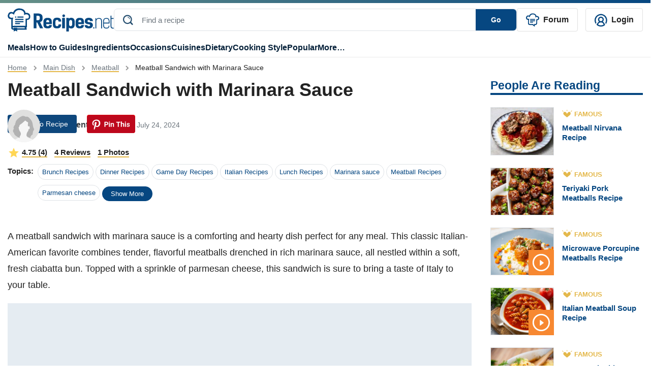

--- FILE ---
content_type: text/html; charset=UTF-8
request_url: https://recipes.net/main-dish/meatball/meatball-sandwich-with-marinara-sauce/
body_size: 93119
content:

<!doctype html>
<html class="no-js" lang="en">
<head>
  <meta charset="utf-8">
  <meta http-equiv="x-ua-compatible" content="ie=edge">
  <meta name="viewport" content="width=device-width, initial-scale=1, maximum-scale=1">
  <style>
    @font-face {font-family: Roboto;src: url(https://fonts.gstatic.com/s/roboto/v30/KFOlCnqEu92Fr1MmEU9fBBc4AMP6lQ.woff2);font-display:fallback;}
    .ep-autosuggest{width:350px!important;max-height:400px;overflow-y:scroll}.text-underline-warning{border-bottom:2px solid #e4b84a}.line-1{display:-webkit-box;-webkit-line-clamp:1;-webkit-box-orient:vertical;overflow:hidden}#preview-carousel{display:none}#preview-carousel.slick-initialized{display:block}#preview-carousel .slick-arrow{border:1px dotted #333}#preview-carousel-next,#preview-carousel-prev{align-items:center;display:flex;height:100%;position:absolute;top:0}#preview-carousel-prev{left:0}#preview-carousel-next{right:0}#preview-carousel-close{position:absolute;right:1rem;top:.5rem;z-index:1}body.home #cooking-styles .featured-image,body.home #other-categories .featured-image,body.home #soup-recipes .featured-image{border-top:1px solid #ccc;border-right:1px solid #ccc;border-left:1px solid #ccc;border-bottom:4px solid #064781!important;padding-top:100px;position:relative}body.home #cooking-styles .featured-image img,body.home #other-categories .featured-image img,body.home #soup-recipes .featured-image img{height:100%;left:0;object-fit:cover;object-position:center;position:absolute;top:0;width:100%;z-index:2}.article-card[data-ratio=media-16-9]::before,.recipe-card[data-ratio=media-16-9]::before{content:'';display:block;margin-bottom:.5rem;padding-top:56.25%}.article-card[data-ratio=media-4-3]::before,.recipe-card[data-ratio=media-4-3]::before{content:'';display:block;margin-bottom:.5rem;padding-top:75%}.mr-2{margin-right:.5rem!important}.ml-2{margin-left:.5rem!important}.ml-4{margin-left:1.5rem!important}.py-4{padding-top:1.5rem!important}.text-underline-warning{border-bottom:2px solid #e4b84a}.ep-autosuggest-container{position:relative}.ep-autosuggest-container .ep-autosuggest{background:#fff;border:1px solid #ccc;-webkit-box-shadow:0 2px 4px rgba(0,0,0,.2);box-shadow:0 2px 4px rgba(0,0,0,.2);display:none;position:absolute;width:100%;z-index:200}.ep-autosuggest-container .ep-autosuggest>ul{list-style:none;margin:0!important}.ep-autosuggest-container .ep-autosuggest>ul>li{font-family:sans-serif}.ep-autosuggest-container .ep-autosuggest>ul>li>a.autosuggest-link{color:#000;cursor:pointer;display:block;padding:2px 10px}.ep-autosuggest-container .ep-autosuggest>ul>li>a.autosuggest-link:active,.ep-autosuggest-container .ep-autosuggest>ul>li>a.autosuggest-link:hover{background-color:#eee;text-decoration:none}.ep-autosuggest-container .selected{background-color:#eee;text-decoration:none}.single #Random-Facts .recipe-task-random-fact ul,.single #store-freeze .recipe-task-store-freeze ul:first-child{padding-left:0;list-style-type:none}.article-con .article-main .text-con ol,.single #Trust,.single section.recipe-task-default-box{font-size:18px}.single .sticky-share{float:left;margin-right:30px}.single .content{display:inline-block;width:100%;}.recipe-task-extra::before,.single #reheat .recipe-task-reheat ol>li::before{width:30px;height:30px;background-color:#e0be52;color:#fff;display:inline-block;line-height:30px;font-weight:700;text-align:center}.single #Random-Facts{background:#f2faff;margin:20px 0;border-bottom: 5px solid #0e477c;border-right: 5px solid #0e477c;}.single #Random-Facts h2{font-style:italic;color:#0e477c}.single #Random-Facts .random-facts-icon,.single #cost-effective .cost-effective-icon{float:left;margin-right:20px}.single #Random-Facts ul li:first-child{margin-top:0}.single #Random-Facts .random-facts-icon:before{content:"";background:url(/wp-content/themes/recipes.net/assets/images/random-fact-01.svg);height:34px;width:38px;display:inline-block;margin-right:5px;top:3px;position:relative}.single #Trust{border:2px solid #c2ebff;padding:0 40px 40px;margin-top:50px;line-height:2;margin-bottom:30px;border-top:8px solid #c2ebff}.single #Trust:before{content:'';background:url(/wp-content/themes/recipes.net/assets/images/trust-01.svg) center no-repeat #fff;height:44px;width:100px!important;display:flex;align-items:center;font-size:28px;position:relative;top:-20px;padding-bottom:0;margin:0 auto}.single #Trust h2{color:#0e477c;text-align:center}.single #cost-effective{background:#f7fdfb;padding:20px 20px 20px 100px;margin:20px 0;border-bottom:5px solid #5dcfb5;border-right:5px solid #5dcfb5}.single #cost-effective h2:before{content:'';background:url(/wp-content/themes/recipes.net/assets/images/economical-01.svg) no-repeat;height:46px;width:50px;display:inline-block;margin-right:5px;margin-left:-60px;position:absolute}.recipe-task-disp .recipe-task-group .recipe-task-row img{border-radius:50%;height:128px!important;border:4px solid #e0be52;margin-right:10px}.single{counter-reset:dish-counter}.recipe-task-extra{position:relative;margin-bottom:10px}.recipe-task-extra img{display:block;width:8rem;height:auto}.recipe-task-extra::before{counter-increment:dish-counter;content:" " counter(dish-counter) " ";border-radius:50%;margin-right:10px;position:absolute;left:100px;top:7px}.single #side-dishes .recipe-task-side-dishes{border-top:5px solid #fdf4e5;padding-top:20px}.single #alternative-dish .alternative-icon,.single #healthy .healthy-icon,.single #presentation .presentation-icon,.single #reheat .reheat-icon,.single #save-time .save-time-icon,.single #side-dishes .side-dishes-icon,.single #store-freeze .store-freeze-icon,.single #substitute-ingredients .substitute-icon,.single #techniques .techniques-icon,.single #tools .tools-icon{float:left;margin-right:10px}.single #side-dishes{padding:20px 20px 20px 0}.single #alternative-dish h2,.single #healthy h2,.single #ingredients-exp h2,.single #presentation h2,.single #reader-review h2,.single #reheat h2,.single #side-dishes h2,.single #store-freeze h2,.single #substitute-ingredients h2,.single #techniques h2,.single #tools h2{display:flex}.single #side-dishes h2:before{content:'';background:url(/wp-content/themes/recipes.net/assets/images/enhance-01.svg) no-repeat;height:50px;width:50px;margin-right:15px}.single #side-dishes .recipe-task-col span.recipes-task-ref-class{text-decoration:underline;text-decoration-color:#e5b74a}.single #recipe-thoughts{border:1px solid #c2ebff;padding:30px 40px}.single #alternative-dish h2,.single #healthy h2,.single #ingredients-exp h2,.single #presentation h2,.single #recipe-thoughts h2,.single #reheat h2,.single #store-freeze h2,.single #substitute-ingredients h2,.single #tools h2{color:#0e477c}.single #store-freeze{margin-top:30px}.single #alternative-dish h2:before,.single #healthy h2:before,.single #ingredients-exp h2:before,.single #presentation h2:before,.single #reader-review h2:before,.single #reheat h2:before,.single #store-freeze h2:before,.single #substitute-ingredients h2:before,.single #tools h2:before{content:'';background:url(/wp-content/themes/recipes.net/assets/images/sub-title-icon.svg) no-repeat;height:43px;width:50px;min-width:50px;margin-right:15px}.single #ingredients-exp .recipe-task-disp.recipe-task-ingredients-intro{padding-bottom:20px}.single #reheat .recipe-task-reheat ol{list-style-type:none;counter-reset:list-counter;padding-left:0}.single #reheat .recipe-task-reheat ol>li{counter-increment:list-counter;margin-bottom:15px;position:relative}.single #reheat .recipe-task-reheat ol>li::before{content:counter(list-counter);border-radius:50%;margin-right:10px;float:left}.single #reheat .recipe-task-reheat ol>li p{display:inline-block;width:calc(100% - 40px)}.single #save-time,.single #technique-tip{background:#fff7e4;padding:20px 20px 20px 100px;margin:20px 0}.single #save-time h2:before,.single #technique-tip h2:before{content:'';background:url(/wp-content/themes/recipes.net/assets/images/tips-01.svg) no-repeat;height:48px;width:50px;margin-right:5px;margin-left:-60px;position:absolute}.single #save-time h2,.single #technique-tip h2,.single #techniques h2{color:#c58547}.single #techniques{background:#fffbf2;padding:20px 20px 20px 100px;margin:20px 0}.single #techniques h2:before{content:'';background:url(/wp-content/themes/recipes.net/assets/images/tips2-01.svg) no-repeat;height:48px;width:50px;margin-right:5px;margin-left:-60px;position:absolute}.single #techniques li::marker{color:#e8b947;font-size:1.4rem}.single #alternative-dish .recipe-task-alternative-dish li,.single #substitute-ingredients .recipe-task-substitute-ingredients li,.single #techniques li{margin-top:0;margin-bottom:0}.right-about-content,.single #alternative-dish .recipe-task-alternative-dish ul,.single #substitute-ingredients .recipe-task-substitute-ingredients ul{padding-left:50px}.single #alternative-dish .recipe-task-alternative-dish li::marker,.single #substitute-ingredients .recipe-task-substitute-ingredients li::marker{color:#0e477c;font-size:1.4rem}.single #substitute-ingredients p.substitute{color:#0e477c;font-weight:700}.single section.recipe-task-bg-box{font-size:16px}#suggested-appetizer h2,#suggested-dessert h2,#suggested-main h2,.single section.recipe-task-bg-box h2,.single section.recipe-task-default-box h2{font-size:24px}.recipe-nb+.recipe-nb{margin-top:20px;padding-top:20px;border-top:1px solid #ccc}.single #Random-Facts{padding:20px 20px 20px 100px;position:relative}.single #Random-Facts h2:before,.single #reader-review #stars:before{content:"";background:url(/wp-content/themes/recipes.net/assets/images/random-fact-01.svg) left top no-repeat;height:60px;width:50px;margin-left:-60px;position:absolute}.single .recipe-task-disp li::first-letter,.single .recipe-task-disp p::first-letter{text-transform:capitalize}.recipe-task-save-time{padding:10px 0!important}.recipe-task-cost-effective,.recipe-task-thoughts{padding:0!important}.recipe-task-techniques ul{padding-left:10px}.single .recipe-task-reader-review{border:1px solid #fff;padding:30px 40px;border-bottom:5px solid #fff}.page-template-page-feedback-template form.wpcf7-form p,.single #Introduction,.single #short-paragraph{margin-bottom:20px}.single #reader-review h2{color:#0e477c;padding-top:30px;display:none}.single #reader-review .stars{padding-left:60px;padding-top:20px}.single #reader-review .stars img{height:24px!important;width:24px!important}.single #reader-review blockquote{font-size:18px;line-height:1.4;position:relative;margin:0}.single #reader-review .reader{padding-left:60px;color:#0e477c;font-weight:700}.single #reader-review blockquote p{padding:20px 60px;font-style:italic}.single #reader-review blockquote:before{content:'‘‘';letter-spacing: -0.1em;left:0;top:-2rem;font-family:serif;font-size:6rem!important;color:#d9d8d4!important}.single #reader-review blockquote:after{content:'’’';letter-spacing: -0.1em;right:-0.2em;bottom:-1rem;font-family:serif;font-size:6rem!important;color:#d9d8d4!important}.single #reader-review blockquote:before,blockquote:after{position:absolute;color:#f1efe6;font-size:8rem;width:4rem;height:4rem}.single .container .post-metadata{position:absolute}.btn-warning{background-color:#074985;border-color:#074985}.btn-warning svg{fill:#ffffff;margin-left:10px}.ratings-container{justify-content:right;top:0;z-index:999;margin-bottom:40px!important;padding-top:10px}.ratings-container button svg,.single #feedback-form .feedback-container,.sticky-sidebar-about button,.sticky-sidebar-about ul.sidebar-list li.hidden{display:none}.ratings-container.scrolled-down{position:sticky;align-items: center !important;justify-content:center;top:calc(100vh - 135px)}.ratings-container.scrolled-down button svg{display:block}@keyframes jump{0%,100%{transform:translateY(0)}20%{transform:translateY(-5px)}}.jump{animation:.6s linear infinite alternate jump}.sticky-sidebar-about{position:-webkit-sticky;position:sticky;top:20px;background:#f4f8fb;padding:15px}.sticky-sidebar-about ul{list-style-type:none;padding-left:20px}.sticky-sidebar-about ul li{padding:5px 0}.sticky-sidebar-about ul li a{color:#222}.sticky-sidebar-about ul li a.active{font-weight:700;color:#064781;margin-left:-10px}.sticky-about-container{padding:15px 0}.sticky-sidebar-about ul li a.active:before{content:"";display:inline-block;width:0;height:0;border-top:5px solid transparent;border-bottom:5px solid transparent;border-left:5px solid #e3b74c;margin-right:5px}@media (max-width:767px){.page .container-team,.recipe-task-disp .recipe-task-group .recipe-task-row{display:block!important}.page-id-1618 article img{width:100%;object-fit:cover}.single .content{width:100%}.single section.recipe-task-default-box h2{font-size:26px}.single #Random-Facts,.single #cost-effective,.single #save-time,.single #technique-tip,.single #techniques{padding:20px 20px 20px 60px}.single .recipe-task-reader-review{padding:30px 10px}.single #reader-review blockquote p{font-size:16px; padding: 20px 40px}.single #reader-review .reader,.single #reader-review .stars{padding-left: 40px}.single .container .post-metadata{margin-bottom:0!important}.single #Random-Facts h2:before{margin-left:-50px}.recipe-task-disp .recipe-task-group .recipe-task-row img{width:128px!important;margin:0 auto;height:128px!important}.recipe-task-extra::before{left:210px!important;top:7px!important}.single #alternative-dish h2:before,.single #healthy h2:before,.single #presentation h2:before,.single #store-freeze h2:before,.single #substitute-ingredients h2:before,.single #tools h2:before{width:89px;margin-right:0;padding-right:20px}.single #side-dishes h2:before{width:164px}.single #reheat h2:before{margin-right:0}.sticky-sidebar-about button.show-less:after,.sticky-sidebar-about button.view-all:after{content:'';position:absolute;width:10px;height:10px;border-left:2px solid #064781;border-top:2px solid #064781}.right-about-content{padding-left:15px}.sticky-about-container{padding:15px}.sticky-sidebar-about button{display:block;border:none;background:0 0;font-weight:700;padding-left:25px;padding-bottom:20px}.sticky-sidebar-about button.view-all:after{bottom:26px;left:97px;transform:translate(-50%,-50%) rotate(225deg)}.sticky-sidebar-about button.show-less:after{bottom:21px;left:118px;transform:translate(-50%,-50%) rotate(45deg)}.sticky-sidebar-about{padding:0}.sticky-sidebar-about p{padding-left:25px;padding-top:15px;margin:0}.sticky-sidebar-about ul{border-bottom:1px solid #e9eaec;padding:0 25px 15px}}.single .feedback-icon{cursor:pointer}.single #feedback-form{background-color:#f7f7f7;margin-bottom: 20px;font-family:"Droid Sans",sans-serif;padding:15px 20px 10px;display:flex;justify-content:space-between;width:100%}.single #feedback-form h3{color:#6c757d;margin-right:20px;top:-5px;position:relative;font-size:16px;font-weight:400}.single #feedback-form .left>.icon-container,.single #feedback-form h3,.single #feedback-form>div{display:inline-block}.single #feedback-form span.feedback-icon{padding-left:24px}.single #feedback-form span.feedback-icon.positive{background-image:url(/wp-content/themes/recipes.net/assets/svg/yes-icon-01.svg);width:18px;height:18px;display:inline-block;margin-right:40px;background-repeat:no-repeat}.single #feedback-form span.feedback-icon.negative>span,.single #feedback-form span.feedback-icon.positive>span{position:relative;top:-5px}.single #feedback-form span.feedback-icon.negative{background-image:url(/wp-content/themes/recipes.net/assets/svg/no-icon-01.svg);width:18px;height:18px;display:inline-block;background-repeat:no-repeat}.single #feedback-form span.feedback-flag{background-image:url(/wp-content/themes/recipes.net/assets/svg/report-flag-01.svg);width:20px;height:21px;display:inline-block;cursor:pointer;background-repeat:no-repeat}.single #feedback-form>div{position:relative;top:5px}.single #feedback-form .left{width:97%}.single #feedback-form span.feedback-message{font-weight:700;color:#6c757d;position:relative;top:-5px;font-size:16px}.single #feedback-form span.feedback-icon.message{background-image:url(/wp-content/themes/recipes.net/assets/svg/thanks-icon-01.svg);width:22px;height:23px;display:inline-block}.single #feedback-form .right{display:flex;justify-content:flex-end}.single #feedback-form .right span.close{display:none;position:relative;cursor:pointer}.single #feedback-form .right span.close:after{display:inline-block;content:"\00d7"}.page-template-page-feedback-template .default-page p{line-height:30px}.page-template-page-feedback-template form.wpcf7-form{margin-top:20px;border:1px solid #eee;padding:40px}.page-template-page-feedback-template form.wpcf7-form label{font-weight:700;color:#000}.page-template-page-feedback-template form.wpcf7-form label span.asteris{color:red}.page-template-page-feedback-template form.wpcf7-form label input{background-color:#eff3f6;border:none;padding:10px 20px;color:#a3a7aa}.page-template-page-feedback-template form.wpcf7-form span.privacy{font-size:12px}.page-template-page-feedback-template form.wpcf7-form #input-submit{background:#00235d;color:#fff;border:none;padding:10px 0;cursor:pointer}.page-template-page-feedback-template form.wpcf7-form #input-cancel{background:0 0;border:1px solid #00235d;color:#00235d;padding:10px 0;cursor:pointer}.page-template-page-feedback-template form.wpcf7-form .btn-submit{width:407px;display:flex}.page-template-page-feedback-template form.wpcf7-form .btn-submit .left{width:50%;margin-right:5px}.page-template-page-feedback-template form.wpcf7-form .btn-submit .right{width:50%;margin-left:5px}.page-template-page-feedback-template form.wpcf7-form .btn-submit input{width:100%;text-align:center}@media only screen and (max-width:768px){.page-template-page-feedback-template form.wpcf7-form .btn-submit,.page-template-page-feedback-template form.wpcf7-form label input{width:100%}.page-template-page-feedback-template form.wpcf7-form ul li{line-height:20px}.page-template-page-feedback-template form.wpcf7-form{padding:20px}.page-template-page-feedback-template form.wpcf7-form p{margin-bottom:20px;line-height:20px}}.recipe-forum {font-style: italic}.topics ul{flex-wrap: wrap}
  </style>
 <style>
    #site-footer .social-icons{padding-left:0!important}#site-footer .social-text{font-size:1.125em}#site-footer .copy-right,#site-footer nav a{font-size:.875em}#site-footer .left-footer-container{width:50%}#site-footer nav li{width:calc(50% - 20px);margin:0 10px 10px 0!important;box-sizing:border-box}#site-footer nav li.bold{font-weight:700}#site-footer .social-icons a.youtube:before{width:24px;height:18px;background-image:url(/wp-content/themes/recipes.net/assets/svg/youtube-01.svg);content:'';display:block;position:relative;bottom:0;padding:0 5px;background-size:cover;float:left;margin-right:5px;top:2px;margin-left:5px}#site-footer .social-icons a.facebook:before,#site-footer .social-icons a.instagram:before,#site-footer .social-icons a.pinterest:before,#site-footer .social-icons a.twitter:before{width:24px;height:24px;content:'';display:block;position:relative;bottom:0;padding:0 5px;background-size:cover;float:left;margin-right:5px}#site-footer .social-icons a.pinterest:before{background-image:url(/wp-content/themes/recipes.net/assets/svg/pin-01.svg);margin-left:5px}#site-footer .social-icons a.instagram:before{background-image:url(/wp-content/themes/recipes.net/assets/svg/ig-01.svg);margin-left:5px}#site-footer .social-icons a.twitter:before{background-image:url(/wp-content/themes/recipes.net/assets/svg/x-01.svg)}#site-footer .social-icons a.facebook:before{background-image:url(/wp-content/themes/recipes.net/assets/svg/fb-01.svg);margin-left:5px}@media (max-width:768px){#site-footer #footer-sitemap,#site-footer .social-icons{display:block!important}#site-footer nav li{border-right:none!important;padding:0}#site-footer .left-footer-container{width:100%}#menu-footer-menu,#menu-new-footer-menu{justify-content:normal!important}#menu-new-footer-menu{margin-bottom:20px!important;margin-top:20px}#site-footer nav a{font-size:1em}#site-footer .social-text{font-size:1.35em}#site-footer .left-footer-container a.d-flex{margin-bottom:0!important}#site-footer .copy-right{display:block!important;font-size:1em}#site-footer .left-footer-container img{width:180px}}
     
  </style>
  <style>
    .review-rating,.review-tags{margin-bottom:5px}.single .user-profile{display:flex;align-items:center}.single .user-profile img{border-radius:50%}.single .user-profile .name{color:#064781;font-weight:700;margin-left:15px;text-transform:capitalize}.single #feedback_form .tag{border:1px solid #ccc;padding:2px 10px;border-radius:20px;display:inline-block;margin-bottom:10px;margin-right:10px;cursor:pointer;color:#064781}.single #feedback_form .tag.active,.single #feedback_form .tag:hover{background-color:#064781;color:#fff}.single #feedback_form .tag_cloud_container{margin-top:20px;border-top:1px solid #ccc;padding-top:20px;margin-bottom:20px}.single #feedback_form textarea{border-color:#ccc;min-width:100%;min-height:100px;padding:20px;color:#757575}.file-input,.file-input-container .custom-file-button.attachment .gray,.file-input-container .custom-file-button.attachment .label,.file-input-container .custom-file-button.attachment svg{display:none}.custom-file-button,.single #feedback_form .file-input-container .file-input-text{display:inline-block}.custom-file-button{padding:20px 80px;color:#000;cursor:pointer;border-radius:5px;border:2px dashed #064781;text-align:center}#totalratingCount,.file-input-container{margin-top:20px}.file-input-container .custom-file-button.attachment{padding:0;top:-20px;position:relative}.thumbnail-container{position:relative}.remove-icon{position:absolute;top:5px;right:5px;width:22px;height:25px;background-image:url('/wp-content/themes/recipes.net/assets/svg/delete-icon-01.svg');background-size:cover;cursor:pointer;background-color:#343a40;z-index:100;display:none}.custom-file-button .gray{color:#ccc}.single #feedback_form .file-input-container .file-input-text ul li{margin:0 0 0 20px}.single #feedback_form .file-input-container .file-input-text ul li::marker{color:#064781}.single #feedback_form #feedbackButton{border:none;background-color:#064781;color:#fff;border-radius:5px;padding:5px 100px;text-transform:capitalize;margin-right:10px}.single #feedback_form #cancelButton{border:none;background-color:#f3f3f3;color:#222;border-radius:5px;padding:5px 100px;text-transform:capitalize}.single #feedback_form .star-rating__text{margin-left:20px}.review-list .review-item .review-image img{width:100%}.single .feedback-container{width: calc(100% - 66px);}@media only screen and (max-width:768px){.single .feedback-container{width:90%}.star-rating{width:7rem}.radio-label:before{font-size:20px}}@media only screen and (max-width:941px){.single #feedback_form #feedbackButton{margin-bottom:20px}.single #feedback_form .file-input-container .file-input-text ul{padding-left:0}}#ratingCount,.review-list{margin-top:10px}.progress{width:50%;margin-left:10px;height:10px!important;background-color:#f3f3f3!important;margin-right:10px;display:inline-grid!important;border-radius:inherit!important;}.review-list .review-intro{white-space:nowrap;position:relative;display:flex;align-items:center;font-size: 20px;}.review-list #sort-select{float:inline-end;position: relative; z-index: 1;}.review-list .review-intro::after{content:"";display:block;width:100%;border-top:2px solid #e7bf6c;margin-top:10px;margin-left:10px}.review-list .review-item .review-image{width:200px;display:inline-grid;margin-right:20px}.review-list .review-info .review-content{display:inline-block;width:calc(100% - 320px - 35px);vertical-align:top}.review-author,.review-date{display:inline;color:#adadad}.review-tags .tag_cloud{margin-right:10px;float:left}.review-tags .tag_cloud:last-child{float:none}.review-tags .tag_cloud:before{width:20px;height:20px;background-image:url(/wp-content/themes/recipes.net/assets/svg/check-symbol-circle.svg);content:'';display:block;position:relative;bottom:0;padding:0 5px;background-size:cover;float:left;margin-right:5px}.review-author{color:#064781;font-weight:700;text-transform:capitalize;border-right:1px solid #adadad;padding-right:12px}.review-date{padding-left:12px;}.review-item{border-bottom:1px solid #adadad;padding-bottom:20px;padding-top:10px}.review-item:last-child{border-bottom:none}.review-rating{color:gold}.review-rating .star-icon:not(:last-child){margin-right:5px}#feedback_form button.load-more-btn{background:0 0;border:2px solid #064781;border-radius:5px;padding:5px 25px;color:#064781;font-weight:700}
  </style>
  <style>
    .review-item{position:relative}.edit-review-button{position:absolute;bottom:20px;right:0;background:0 0;border:none;color:#222;text-decoration:none}.edit-review-button::after{content:'';position:absolute;left:5%;bottom:4px;width:90%;border-bottom:2px solid #e7bf6c;text-align:center}
  </style>
        <style>
    .star-rating {
      display: inline-flex;
      flex-direction: row-reverse;
      justify-content: flex-end;
      border-right: 0.0625rem solid rgba(0,0,0,.15);
      width: 11rem;
    }
    .radio-input {
      position: fixed;
      opacity: 0;
      pointer-events: none;
    }

    .radio-label {
      cursor: pointer;
      font-size: 0;
      color: rgba(0,0,0,0.2);
      transition: color 0.1s ease-in-out;
    }

    .radio-label:before {
      content: "★";
      display: inline-block;
      font-size: 32px;
    }
        
    .radio-input:checked ~ .radio-label {
      color: #ffc700;
      color: gold;
    }

    .radio-label:hover,
    .radio-label:hover ~ .radio-label {
      color: goldenrod;
    }

    .radio-input:checked + .radio-label:hover,
    .radio-input:checked + .radio-label:hover ~ .radio-label,
    .radio-input:checked ~ .radio-label:hover,
    .radio-input:checked ~ .radio-label:hover ~ .radio-label,
    .radio-label:hover ~ .radio-input:checked ~ .radio-label {
      color: darkgoldenrod;
    }
</style>
  <style>
    #feedback_form .feedback-container .review-item .review-image{width:200px;display:inline-grid;margin-right:20px}#feedback_form .feedback-container .review-item .review-image img{width:100%}#feedback_form .feedback-container .review-item .review-info .review-content{display:inline-block;width:calc(100% - 320px - 35px);vertical-align:top}.review-item{position:relative}.edit-review-button{position:absolute;bottom:20px;right:0;background:0 0;border:none;color:#222;text-decoration:none}.edit-review-button::after{content:'';position:absolute;left:5%;bottom:4px;width:75%;border-bottom:2px solid #e7bf6c;text-align:center;margin-left: 26px;}.edit-review-button:before{width:20px;height:20px;background-image:url(/wp-content/themes/recipes.net/assets/svg/edit-icon-01.svg);content:'';display:block;position:relative;bottom:0;padding:0 5px;background-size:cover;float:left;margin-right:5px;top:2px;margin-left:5px}
  </style>
    <style>
    body.single .featured-image>img{z-index:0}.text-warning-topic{color:#222}.single .topic ul li{border:1px solid #dee2e6;border-radius:20px!important}.single .topic ul li a{background-color:transparent}.single .topic ul li a:hover{background-color:#064781;color:#fff!important;border-radius:20px!important}.share-floating{top:100px!important;position:sticky!important;height:308px;margin-left:-65px;width:1px!important;margin-right:65px!important;display:none!important}.share-floating.absolute{position:absolute}.jpibfi_container p,.ratings-container.scrolled-down .right-div-pinterest-button{display:none}.article-content{width:calc(100% - 1px)}@media (min-width:1420px){.share-floating{display:block!important;width:10px;margin-right:70px}.share-floating .sticky-share{position:relative}.share-floating .sticky-share .social-media{position:absolute;top:0}}@media (max-width:768px){.single .author-section .flex-row{flex-direction:column!important}.single .author-section .flex-row small{margin-left:0!important}}.single .container .ratings-container.scrolled-down{position:sticky;justify-content:center;top:calc(100vh - 135px);z-index:100}
    </style>
    <style>
	.single .feedback-container #totalCount{
		color: #064781;
		font-size: 20px;
		font-weight: bold;
		font-family: Roboto, Helvetica, Arial, sans-serif;
	}	
	.single .feedback-container .feedback-inner-container{
		margin-top: 15px;
	}
	.single section#feedback_form{
	border: 1px solid #D1DCE7;
    padding: 25px;
	}
	.single .topic ul li a.badge{border-radius: 20px;}
    .review-item svg{filter:brightness(0) saturate(100%) invert(75%) sepia(46%) saturate(537%) hue-rotate(358deg) brightness(105%) contrast(101%)}
    #ratingCount svg{filter:brightness(0) saturate(100%) invert(75%) sepia(46%) saturate(537%) hue-rotate(358deg) brightness(105%) contrast(101%);margin-left:8px;width:20px;height:20px}
    .review-list #sort-select{border:none}
    .review-list #sort-select{-webkit-appearance:none;-moz-appearance:none;appearance:none;padding-right:20px;background-image:url('data:image/svg+xml;utf8,<svg xmlns="http://www.w3.org/2000/svg" width="18" height="18" viewBox="0 0 16 16"><path fill="darkblue" d="M4.22 5.83l3.785 3.71 3.787-3.71c.218-.213.574-.213.793 0 .22.213.22.558 0 .771l-4.15 4.065c-.218.213-.573.213-.791 0l-4.15-4.065c-.218-.213-.218-.558 0-.77.218-.214.574-.214.792 0z"/></svg>');background-repeat:no-repeat;background-position:right center}
    #sort-select::-ms-expand{display:none}
	@media (max-width:768px){
		.single section#feedback_form{padding: 25px 0px;}
		.single #feedback_form .tag_cloud_container span{margin-bottom: 10px;display: flex;}
		.single #feedback_form textarea{padding: 0px 20px;}
		.custom-file-button{width: 100%;padding: 10px 80px;}
		.custom-file-button svg{width: 26px;height: 22px;}
		.custom-file-button .label{font-weight: bold;}
		.custom-file-button .gray{position: relative;top: -10px;}
		.single #feedback_form .file-input-container .file-input-text ul{margin-bottom:0px;}
		.single #feedback_form #cancelButton, .single #feedback_form #feedbackButton{width:100%;}
		#totalratingCount{font-weight:bold;}
		#feedback_form .feedback-container .review-item .review-info .review-content{width: calc(100% - 225px);}
		.radio-label:before{font-size: 23px;}
		.star-rating{width: 8rem;}
		.review-item{padding-bottom: 50px;}
		.review-list .review-item{padding-bottom: 20px;}
		.edit-review-button{left: 0;width: fit-content;padding-left: 0px;}
		.edit-review-button:before{margin-left:0px;}
        .review-tags .tag_cloud{display: flex;align-items: center;}
		.review-tags .tag_cloud:before{width:22px; height:22px;}
		.review-tags{display: flex;flex-wrap: wrap;}
		.review-image + .review-content {width: calc(100% - 225px)!important;}
		#feedback_form .feedback-container .review-item .review-info .review-content{width:100%;}
	}
	
</style>
	<style>  a[ data-wpil-keyword-link="linked"] {
	color: #343a40!important;
	border-bottom: 3px solid #e4b84a;
	font-weight: 700!important;
 }</style>
<style>
.gallery-template-default  .horizontal-list {display: flex;flex-direction: row;justify-content: center; gap: 10px; }
.gallery-template-default .content{width:100%}
.gallery-template-default .post-metadata .mr-auto span{margin-right:10px}
.gallery-template-default .post-metadata .mr-auto small em{font-style:normal}
.gallery-template-default .social-container {justify-content: right; top: 0px;padding-top: 10px;width: calc(100% - 80px);}
.gallery-template-default .social-container .social-media{display: flex;align-items: center;}
.gallery-template-default .social-container .social-media >div{margin-right: 20px;}
.gallery-template-default .collection-intro{font-size: 18px;line-height:30px}
.gallery-template-default .collection-details{margin-top:40px}
.gallery-template-default .details-num{background-color:#e5b64c;float:left;color:#fff;text-align:center;border-radius:4px;padding:0 15.4px}
.gallery-template-default .details-num-count{font-size:24px;line-height:1.54}
.gallery-template-default .details-num-total{font-size:14px;margin-top:-10px}
.gallery-template-default .details-title{font-size:28px;color:#155288;font-weight:700;display:flex;margin-left:75px;align-items:center;min-height:52px}
.gallery-template-default .details-title h2{font-size:28px;margin:0}
.gallery-template-default .details-image{margin-top:20px}
.gallery-template-default .details-image img{width:100%}
.gallery-template-default .details-snippet{padding-top:12px;font-size:18px;color:#222222;line-height:30px}
.gallery-template-default .details-link{background-color:#064781;width:fit-content;border-radius:6px;padding:10px 16px 10px 16px;margin-top:10px}
.gallery-template-default .details-link a{color:#fff;font-size:16px;font-weight:700}
@media (max-width: 1190px){
.gallery-template-default .container .post-metadata{position:relative;margin-bottom: 0px !important;}
.gallery-template-default .social-container{justify-content: flex-start;}
}
@media (max-width:768px){
.gallery-template-default .details-link{text-align:center;width:100%}
}
@media (max-width:991px){
.gallery-template-default .details-title{font-size:19px}
.gallery-template-default .details-num{margin-bottom:20px}
.gallery-template-default .details-title{line-height:1.2}
}		
</style>
<style>
.rating-review{margin-bottom:10px}
.rating-review svg{filter:brightness(0) saturate(100%) invert(75%) sepia(46%) saturate(537%) hue-rotate(358deg) brightness(105%) contrast(101%)}
.btn-warning{background-color:#0e477c;border-color:#0e477c}
.rating-review span.underlined-text{position:relative;margin-right:10px;font-weight:600;cursor:pointer;color:#222}
.rating-review span.underlined-text::after{content:"";position:absolute;left:0;bottom:-2px;width:100%;height:2px;background-color:#e4b84a}
@media (max-width:768px){
.single .container .post-metadata{position:relative}
.single .ratings-container{flex-direction:row;justify-content:flex-start;padding-top:0;margin-bottom:0!important}
.single .ratings-container button{margin-right:10px!important; top:-8px!important;}
.single .topic ul button.show-more-btn{font-size:30px;background-color:transparent;border-color:#dee2e6;padding:0 8px}
.single .topic ul button.show-more-btn span.show-more-text{display:none}
.single .topic ul button.show-more-btn span.rounded-circle{display:inline-block!important;width:5px;height:5px;border-radius:50%;background-color:#064781;vertical-align:middle;position:relative;top:-1px}
}
</style>
<style>
.single h1{font-size:36px}
.single .container .post-metadata .font-weight-bold{font-size:16px}
.single .container .post-metadata small em{white-space:nowrap;font-style:normal;font-size:14px}
.single .topic ul li a{font-weight:400}
.average-count-star>svg:last-child{margin-right:8px}
.single .topic ul li{margin-bottom:10px!important}
#breadcrumb-navigation li a{display:inline-block;position:relative}
#breadcrumb-navigation li a::after{content:"";position:absolute;left:0;bottom:4px;width:100%;height:2px;background-color:#e4b84a}
.single .container .post-metadata{position:absolute}
.ratings-container{justify-content:right;top:0;z-index:999;margin-bottom:40px!important;padding-top:10px}
#breadcrumbs ul li a{border-bottom: 2px solid #e4b84a!important;}
@media (max-width:991px){
.single .container .post-metadata{position:relative}
}
@media (max-width:768px){
.single .ratings-container{flex-direction:row;justify-content:flex-start;padding-top:0;margin-bottom:0!important}
}
body.single article .featured-image{border-image:linear-gradient(90deg,#064781 110px,#E5B64C 0,#E5B64C) 5!important;}	
</style>
 
        <script>(function(w,d,s,l,i){w[l]=w[l]||[];w[l].push({'gtm.start': new Date().getTime(),event:'gtm.js'});var f=d.getElementsByTagName(s)[0], j=d.createElement(s),dl=l!='dataLayer'?'&l='+l:'';j.async=true;j.src= 'https://www.googletagmanager.com/gtm.js?id='+i+dl;f.parentNode.insertBefore(j,f); })(window,document,'script','dataLayer','GTM-MV98CD4');</script>
    <meta name='robots' content='index, follow, max-image-preview:large, max-snippet:-1, max-video-preview:-1' />
<meta property="og:title" content="Meatball Sandwich with Marinara Sauce"/>
<meta property="og:description" content="



How To Make Meatball Sandwich with Marinara Sauce


Print



The sharp, sour taste of the marinara sa"/>
<meta property="og:image:alt" content="meatball sandwich with marinara sauce recipe"/>
<meta property="og:image" content="https://recipes.net/wp-content/uploads/portal_files/recipes_net_posts/2021-06/meatball-sandwich-with-marinara-sauce.png"/>
<meta property="og:image:width" content="423"/>
<meta property="og:image:height" content="238"/>
<meta property="og:type" content="article"/>
<meta property="og:article:published_time" content="2021-01-03 20:50:38"/>
<meta property="og:article:modified_time" content="2024-07-24 04:16:13"/>
<meta name="twitter:card" content="summary">
<meta name="twitter:title" content="Meatball Sandwich with Marinara Sauce"/>
<meta name="twitter:description" content="



How To Make Meatball Sandwich with Marinara Sauce


Print



The sharp, sour taste of the marinara sa"/>
<meta name="twitter:image" content="https://recipes.net/wp-content/uploads/portal_files/recipes_net_posts/2021-06/meatball-sandwich-with-marinara-sauce.png"/>
<meta name="twitter:image:alt" content="meatball sandwich with marinara sauce recipe"/>
<meta name="author" content="Ange Ventura"/>

	<!-- This site is optimized with the Yoast SEO plugin v19.10 - https://yoast.com/wordpress/plugins/seo/ -->
	<title>Meatball Sandwich with Marinara Sauce | Recipes.net</title>
	<meta name="description" content="The sharp, sour taste of the marinara sauce provides a well-rounded flavor to the meatballs. Top your meatball sandwich with generous amounts of the sauce!" />
	<link rel="canonical" href="https://recipes.net/main-dish/meatball/meatball-sandwich-with-marinara-sauce/" />
	<meta property="og:url" content="https://recipes.net/main-dish/meatball/meatball-sandwich-with-marinara-sauce/" />
	<meta property="og:site_name" content="Recipes.net" />
	<meta property="article:published_time" content="2021-01-03T20:50:38+00:00" />
	<meta property="article:modified_time" content="2024-07-24T04:16:13+00:00" />
	<meta property="og:image" content="https://recipes.net/wp-content/uploads/portal_files/recipes_net_posts/2021-06/meatball-sandwich-with-marinara-sauce.png" />
	<meta property="og:image:width" content="423" />
	<meta property="og:image:height" content="238" />
	<meta property="og:image:type" content="image/png" />
	<meta name="author" content="Ange Ventura" />
	<meta name="twitter:label1" content="Written by" />
	<meta name="twitter:data1" content="Ange Ventura" />
	<meta name="twitter:label2" content="Est. reading time" />
	<meta name="twitter:data2" content="1 minute" />
	<!-- / Yoast SEO plugin. -->


<link rel='dns-prefetch' href='//s.w.org' />
    <!-- Critical CSS -->
    <style type="text/css">:root{--blue:#064781;--indigo:#6610f2;--purple:#6f42c1;--pink:#f1ae9b;--red:#bf0426;--orange:#f68834;--yellow:#e4b84a;--green:#28a745;--teal:#20c997;--cyan:#679187;--white:#fff;--gray:#6c757d;--gray-dark:#343a40;--moss:#6e958f;--lightblue:#c3eaff;--coolgray:#f4f9fd;--primary:#064781;--secondary:#6c757d;--success:#28a745;--info:#679187;--warning:#e4b84a;--danger:#bf0426;--light:#e9eaeb;--dark:#343a40;--breakpoint-xs:0;--breakpoint-sm:576px;--breakpoint-md:768px;--breakpoint-lg:992px;--breakpoint-xl:1200px;--font-family-sans-serif:-apple-system,BlinkMacSystemFont,"Segoe UI",Roboto,"Helvetica Neue",Arial,"Noto Sans","Liberation Sans",sans-serif,"Apple Color Emoji","Segoe UI Emoji","Segoe UI Symbol","Noto Color Emoji";--font-family-monospace:SFMono-Regular,Menlo,Monaco,Consolas,"Liberation Mono","Courier New",monospace}*,:after,:before{-webkit-box-sizing:border-box;box-sizing:border-box}html{font-family:sans-serif;line-height:1.15;-webkit-text-size-adjust:100%}article,aside,figcaption,header,nav,section{display:block}body{margin:0;font-family:-apple-system,BlinkMacSystemFont,Segoe UI,Roboto,Helvetica Neue,Arial,Noto Sans,Liberation Sans,sans-serif;font-size:.938rem;font-weight:400;line-height:1.8;color:#222;text-align:left;background-color:#fff}h1,h2{margin-top:0;margin-bottom:.5rem}p{margin-top:0;margin-bottom:1rem}ol,ul{margin-bottom:1rem}ol,ul{margin-top:0}ul ul{margin-bottom:0}small{font-size:80%}a{color:#064781;text-decoration:none;background-color:transparent}img{border-style:none}img,svg{vertical-align:middle}svg{overflow:hidden}label{display:inline-block;margin-bottom:.5rem}button{border-radius:0}button,input{margin:0;font-family:inherit;font-size:inherit;line-height:inherit}button,input{overflow:visible}button{text-transform:none}[type=button],[type=submit],button{-webkit-appearance:button}[type=button]::-moz-focus-inner,[type=submit]::-moz-focus-inner,button::-moz-focus-inner{padding:0;border-style:none}input[type=checkbox]{-webkit-box-sizing:border-box;box-sizing:border-box;padding:0}::-webkit-file-upload-button{font:inherit;-webkit-appearance:button}.h2,.h4,.h5,h1,h2{margin-bottom:.5rem;font-weight:700;line-height:1.3}h1{font-size:2.1105rem}.h2,h2{font-size:1.876rem}.h4{font-size:1.407rem}.h5{font-size:1.1256rem}.small,small{font-size:80%;font-weight:400}.list-unstyled{padding-left:0;list-style:none}.container{width:100%;padding-right:15px;padding-left:15px;margin-right:auto;margin-left:auto}@media (min-width:576px){.container{max-width:540px}}@media (min-width:768px){.container{max-width:720px}}@media (min-width:992px){.container{max-width:960px}}@media (min-width:1200px){.container{max-width:1300px}}.row{display:-webkit-box;display:-ms-flexbox;display:flex;-ms-flex-wrap:wrap;flex-wrap:wrap;margin-right:-15px;margin-left:-15px}.no-gutters{margin-right:0;margin-left:0}.no-gutters>.col,.no-gutters>[class*=col-]{padding-right:0;padding-left:0}.col,.col-3,.col-6,.col-lg-2,.col-lg-3,.col-lg-4,.col-lg-8,.col-lg-9,.col-md-4,.col-md-5,.col-md-7,.col-sm-2,.col-sm-auto,.col-xl-2,.col-xl-3,.col-xl-9{position:relative;width:100%;padding-right:15px;padding-left:15px}.col{-ms-flex-preferred-size:0;flex-basis:0;-webkit-box-flex:1;-ms-flex-positive:1;flex-grow:1;max-width:100%}.col-3{-webkit-box-flex:0}.col-3{-ms-flex:0 0 25%;flex:0 0 25%;max-width:25%}.col-6{-ms-flex:0 0 50%;flex:0 0 50%;max-width:50%}.col-6{-webkit-box-flex:0}@media (min-width:576px){.col-sm-auto{-webkit-box-flex:0;-ms-flex:0 0 auto;flex:0 0 auto;width:auto;max-width:100%}.col-sm-2{-webkit-box-flex:0;-ms-flex:0 0 16.66666667%;flex:0 0 16.66666667%;max-width:16.66666667%}}@media (min-width:768px){.col-md-4{-webkit-box-flex:0;-ms-flex:0 0 33.33333333%;flex:0 0 33.33333333%;max-width:33.33333333%}.col-md-5{-webkit-box-flex:0;-ms-flex:0 0 41.66666667%;flex:0 0 41.66666667%;max-width:41.66666667%}.col-md-7{-webkit-box-flex:0;-ms-flex:0 0 58.33333333%;flex:0 0 58.33333333%;max-width:58.33333333%}}@media (min-width:992px){.col-lg-2{-webkit-box-flex:0;-ms-flex:0 0 16.66666667%;flex:0 0 16.66666667%;max-width:16.66666667%}.col-lg-3{-webkit-box-flex:0;-ms-flex:0 0 25%;flex:0 0 25%;max-width:25%}.col-lg-4{-webkit-box-flex:0;-ms-flex:0 0 33.33333333%;flex:0 0 33.33333333%;max-width:33.33333333%}.col-lg-8{-webkit-box-flex:0;-ms-flex:0 0 66.66666667%;flex:0 0 66.66666667%;max-width:66.66666667%}.col-lg-9{-webkit-box-flex:0;-ms-flex:0 0 75%;flex:0 0 75%;max-width:75%}}@media (min-width:1200px){.col-xl-2{-webkit-box-flex:0;-ms-flex:0 0 16.66666667%;flex:0 0 16.66666667%;max-width:16.66666667%}.col-xl-3{-webkit-box-flex:0;-ms-flex:0 0 25%;flex:0 0 25%;max-width:25%}.col-xl-9{-webkit-box-flex:0;-ms-flex:0 0 75%;flex:0 0 75%;max-width:75%}}.form-control{display:block;width:100%;height:calc(1.8em + .5rem + 2px);padding:.25rem 1rem;font-size:.938rem;font-weight:400;line-height:1.8;color:#495057;background-color:#fff;background-clip:padding-box;border:1px solid #ced4da;border-radius:.25rem}.form-control::-ms-expand{background-color:transparent;border:0}.form-control::-webkit-input-placeholder{color:#6c757d;opacity:1}.form-control::-moz-placeholder{color:#6c757d;opacity:1}.form-control::-ms-input-placeholder{color:#6c757d;opacity:1}.form-group{margin-bottom:1rem}.btn{display:inline-block;font-weight:400;color:#222;text-align:center;vertical-align:middle;background-color:transparent;border:1px solid transparent;padding:.25rem 1rem;font-size:.938rem;line-height:1.8;border-radius:.25rem}.btn-primary{color:#fff;background-color:#064781;border-color:#064781}.btn-warning{color:#222;background-color:#e4b84a;border-color:#e4b84a}.btn-sm{padding:.25rem .5rem;font-size:.82075rem;line-height:1.5;border-radius:.2rem}.fade:not(.show){opacity:0}.input-group{position:relative;display:-webkit-box;display:-ms-flexbox;display:flex;-ms-flex-wrap:wrap;flex-wrap:wrap;-webkit-box-align:stretch;-ms-flex-align:stretch;align-items:stretch;width:100%}.input-group>.form-control{position:relative;-webkit-box-flex:1;-ms-flex:1 1 auto;flex:1 1 auto;width:1%;min-width:0;margin-bottom:0}.input-group:not(.has-validation)>.form-control:not(:last-child){border-top-right-radius:0;border-bottom-right-radius:0}.input-group-append{display:-webkit-box;display:-ms-flexbox;display:flex}.input-group-append .btn{position:relative;z-index:2}.input-group-append{margin-left:-1px}.input-group>.input-group-append>.btn{border-top-left-radius:0;border-bottom-left-radius:0}.modal{position:fixed;top:0;left:0;z-index:1050;display:none;width:100%;height:100%;overflow:hidden;outline:0}.modal-dialog{position:relative;width:auto;margin:.5rem}.modal.fade .modal-dialog{-webkit-transform:translateY(-50px);transform:translateY(-50px)}.modal-dialog-centered{display:-webkit-box;display:-ms-flexbox;display:flex;-webkit-box-align:center;-ms-flex-align:center;align-items:center;min-height:calc(100% - 1rem)}.modal-dialog-centered:before{display:block;height:calc(100vh - 1rem);height:-webkit-min-content;height:-moz-min-content;height:min-content;content:""}.modal-content{position:relative;display:-webkit-box;display:-ms-flexbox;display:flex;-webkit-box-orient:vertical;-webkit-box-direction:normal;-ms-flex-direction:column;flex-direction:column;width:100%;background-color:#fff;background-clip:padding-box;border:1px solid rgba(0,0,0,.2);border-radius:.3rem;outline:0}.modal-body{position:relative;-webkit-box-flex:1;-ms-flex:1 1 auto;flex:1 1 auto;padding:1rem}@media (min-width:576px){.modal-dialog{max-width:500px;margin:1.75rem auto}.modal-dialog-centered{min-height:calc(100% - 3.5rem)}.modal-dialog-centered:before{height:calc(100vh - 3.5rem);height:-webkit-min-content;height:-moz-min-content;height:min-content}}.bg-secondary{background-color:#6c757d!important}.bg-light{background-color:#e9eaeb!important}.bg-dark{background-color:#343a40!important}.bg-white{background-color:#fff!important}.bg-transparent{background-color:transparent!important}.border{border:1px solid #dee2e6!important}.border-top{border-top:1px solid #dee2e6!important}.border-bottom{border-bottom:1px solid #dee2e6!important}.border-left{border-left:1px solid #dee2e6!important}.border-0{border:0!important}.border-top-0{border-top:0!important}.border-right-0{border-right:0!important}.border-bottom-0{border-bottom:0!important}.border-left-0{border-left:0!important}.border-primary{border-color:#064781!important}.border-light{border-color:#e9eaeb!important}.rounded{border-radius:.25rem!important}.rounded-left{border-bottom-left-radius:.25rem!important}.rounded-left{border-top-left-radius:.25rem!important}.rounded-circle{border-radius:50%!important}.rounded-0{border-radius:0!important}.d-none{display:none!important}.d-block{display:block!important}.d-flex{display:-webkit-box!important;display:-ms-flexbox!important;display:flex!important}.d-inline-flex{display:-webkit-inline-box!important;display:-ms-inline-flexbox!important;display:inline-flex!important}@media (min-width:768px){.d-md-block{display:block!important}}@media (min-width:992px){.d-lg-none{display:none!important}.d-lg-inline{display:inline!important}.d-lg-block{display:block!important}.d-lg-flex{display:-webkit-box!important;display:-ms-flexbox!important;display:flex!important}.d-lg-inline-flex{display:-webkit-inline-box!important;display:-ms-inline-flexbox!important;display:inline-flex!important}}.flex-column{-webkit-box-direction:normal!important}.flex-column{-webkit-box-orient:vertical!important;-ms-flex-direction:column!important;flex-direction:column!important}.justify-content-end{-webkit-box-pack:end!important;-ms-flex-pack:end!important;justify-content:flex-end!important}.justify-content-center{-webkit-box-pack:center!important;-ms-flex-pack:center!important;justify-content:center!important}.justify-content-between{-webkit-box-pack:justify!important;-ms-flex-pack:justify!important;justify-content:space-between!important}.align-items-center{-webkit-box-align:center!important;-ms-flex-align:center!important;align-items:center!important}.overflow-hidden{overflow:hidden!important}.position-relative{position:relative!important}.position-absolute{position:absolute!important}.position-fixed{position:fixed!important}.sr-only{position:absolute;width:1px;height:1px;padding:0;margin:-1px;overflow:hidden;clip:rect(0,0,0,0);white-space:nowrap;border:0}.w-100{width:100%!important}.h-100{height:100%!important}.h-auto{height:auto!important}.my-0{margin-top:0!important}.mb-0,.my-0{margin-bottom:0!important}.mr-1,.mx-1{margin-right:.25rem!important}.mb-1{margin-bottom:.25rem!important}.mx-1{margin-left:.25rem!important}.mt-2,.my-2{margin-top:.5rem!important}.mr-2,.mx-2{margin-right:.5rem!important}.mb-2,.my-2{margin-bottom:.5rem!important}.ml-2,.mx-2{margin-left:.5rem!important}.mr-3{margin-right:1rem!important}.mb-3{margin-bottom:1rem!important}.ml-3{margin-left:1rem!important}.mt-4{margin-top:1.5rem!important}.mb-4{margin-bottom:1.5rem!important}.my-5{margin-top:3rem!important}.mb-5,.my-5{margin-bottom:3rem!important}.p-0{padding:0!important}.py-0{padding-top:0!important}.px-0{padding-right:0!important}.py-0{padding-bottom:0!important}.pl-0,.px-0{padding-left:0!important}.p-1{padding:.25rem!important}.pt-2,.py-2{padding-top:.5rem!important}.py-2{padding-bottom:.5rem!important}.p-3{padding:1rem!important}.py-3{padding-top:1rem!important}.px-3{padding-right:1rem!important}.py-3{padding-bottom:1rem!important}.px-3{padding-left:1rem!important}.pt-4,.py-4{padding-top:1.5rem!important}.px-4{padding-right:1.5rem!important}.py-4{padding-bottom:1.5rem!important}.pl-4,.px-4{padding-left:1.5rem!important}.p-5{padding:3rem!important}.pl-5{padding-left:3rem!important}.mx-n2{margin-right:-.5rem!important}.mx-n2{margin-left:-.5rem!important}.mt-auto{margin-top:auto!important}.mr-auto,.mx-auto{margin-right:auto!important}.ml-auto,.mx-auto{margin-left:auto!important}@media (min-width:768px){.pr-md-4{padding-right:1.5rem!important}.ml-md-auto{margin-left:auto!important}}@media (min-width:992px){.mb-lg-0{margin-bottom:0!important}.mr-lg-3{margin-right:1rem!important}.py-lg-0{padding-top:0!important}.py-lg-0{padding-bottom:0!important}.p-lg-4{padding:1.5rem!important}.py-lg-4{padding-top:1.5rem!important}.py-lg-4{padding-bottom:1.5rem!important}}.text-center{text-align:center!important}.text-uppercase{text-transform:uppercase!important}.font-weight-bold{font-weight:700!important}.text-white{color:#fff!important}.text-primary{color:#064781!important}.text-secondary{color:#6c757d!important}.text-dark{color:#343a40!important}.text-muted{color:#6c757d!important}:root{--tagify-dd-color-primary:#3595f6;--tagify-dd-bg-color:#fff}.container{max-width:1300px}.bottom-0{bottom:0}.left-0{left:0}.right-0{right:0}.right-3{right:1rem}.top-0{top:0}.top-n5{top:-3rem}.bg-facebook{background-color:#3b5998!important}.bg-pinterest{background-color:red!important}.bg-twitter{background-color:#1da1f2!important}.bg-whatsapp{background-color:#25d366!important}.bg-lightsteelblue{background-color:#e8eef8!important}body{font-family:Open Sans,Helvetica,Arial,sans-serif;-webkit-font-smoothing:auto}body .font-weight-bold{font-weight:700!important}body .font-weight-semi-bold{font-weight:600!important}body .font-size-md{font-size:.879844rem}body .lh-4{line-height:1.5rem}.border-width-4{border-width:.25rem!important}:focus{outline:0!important}.btn{font-size:1rem;position:relative;white-space:nowrap}.next-article-trigger{background-color:#fff;position:relative}.next-article-trigger>*{background-color:#fff}.next-article-trigger:before{content:"";display:block;position:absolute;width:100%;height:1px;background-color:#ced4da;top:50%;left:0}.next-article-trigger>.btn{border:1px solid #ced4da}#scroll-top{background-color:transparent;border:0;border-radius:25px;bottom:calc(90px + 1.5rem);font-weight:700;height:50px;opacity:0;padding:0;position:fixed;right:1.25rem;width:50px;z-index:1080}.ratings{-webkit-box-align:center;-ms-flex-align:center;align-items:center;display:-webkit-box;display:-ms-flexbox;display:flex}.ratings .rating{background-color:transparent;background-image:url(../../../../../../../../private/var/folders/jm/assets/images/rating.svg);background-position:50%;background-repeat:no-repeat;background-size:100%;border:0;height:19px;padding:0;width:18px}.ratings .rating.active{background-image:url(../../../../../../../../private/var/folders/jm/assets/images/rating-active.svg)}.media-1-1,.media-16-9{display:block;overflow:hidden;position:relative;width:100%}.media-1-1:before,.media-16-9:before{content:"";display:block}.media-1-1>svg,.media-16-9>iframe{height:100%!important;left:0;-o-object-fit:cover;object-fit:cover;-o-object-position:center;object-position:center;position:absolute;top:0;width:100%!important;z-index:2}.media-1-1:before{padding-top:100%}.media-16-9:before{padding-top:56.25%}.zindex-dropdown{z-index:1000}.zindex-modal{z-index:1050}.svg-icon-moss svg path{fill:#6e958f}.svg-icon-primary svg path{fill:#064781}.svg-icon-warning svg path{fill:#e4b84a}.svg-icon-white svg path{fill:#fff}.icon-md{height:40px;width:40px}.icon-xl{height:64px;width:64px}@media (max-width:1199.98px){.body-copy img{height:100%!important;width:100%!important}}.avatar img{height:100%;width:100%}body:not(.category-v2):not(.home-v2) #site-header{height:95px;padding-top:8px}@media (max-width:991.98px){body:not(.category-v2):not(.home-v2) #site-header{height:65px}}body:not(.category-v2):not(.home-v2) #advanced-search,body:not(.category-v2):not(.home-v2) #site-header{border-bottom:1px solid #e9eaeb;z-index:1030}body:not(.category-v2):not(.home-v2) #advanced-search:after,body:not(.category-v2):not(.home-v2) #site-header:after{background:-webkit-gradient(linear,left top,right top,from(#679187),to(#064781));background:linear-gradient(90deg,#679187,#064781);content:"";height:8px;left:0;position:absolute;top:0;width:100%}body:not(.category-v2):not(.home-v2) #advanced-search{min-height:95px;padding-top:8px;top:0}@media (max-width:991.98px){body:not(.category-v2):not(.home-v2) #advanced-search{top:65px}}body:not(.category-v2):not(.home-v2) #categories-nav{overflow:hidden;padding-bottom:4px;z-index:1050}body:not(.category-v2):not(.home-v2) #categories-nav.hide{height:0!important;opacity:0}body:not(.category-v2):not(.home-v2) #categories-nav:after{background:-webkit-gradient(linear,left top,right top,from(#679187),to(#064781));background:linear-gradient(90deg,#679187,#064781);content:"";height:4px;left:0;position:absolute;bottom:0;width:100%}body:not(.category-v2):not(.home-v2) #main-nav{max-width:420px;overflow-y:auto;right:0;top:0;z-index:1050}body:not(.category-v2):not(.home-v2) #main-nav.hide{right:-420px}@media (max-width:991.98px){body:not(.category-v2):not(.home-v2) #main-nav{font-size:.875rem;max-width:100%;top:65px}body:not(.category-v2):not(.home-v2) #main-nav.hide{right:-100%}}.ads{text-align:center}.ads.half-page{height:600px}.ads.half-page ins{display:block}.ads-header{background-color:#e9eaeb;margin:0 auto}.ads-header{height:90px;width:728px}#breadcrumbs{width:100%}#breadcrumbs:after{background-image:-webkit-gradient(linear,left top,right top,from(hsla(0,0%,100%,0)),to(#fff));background-image:linear-gradient(90deg,hsla(0,0%,100%,0),#fff);content:"";height:100%;position:absolute;right:0;top:0;width:6rem}#breadcrumbs ul::-webkit-scrollbar{display:none}#breadcrumbs ul li{position:relative;display:inline-block}#breadcrumbs ul li:last-child:after{display:none}#breadcrumbs ul li:after{border:solid #adb5bd;border-width:0 2px 2px 0;content:"";margin-top:-3.5px;position:absolute;top:50%;left:calc(100% + 3.5px);padding:2.5px;-webkit-transform:rotate(-45deg);transform:rotate(-45deg)}#breadcrumbs ul li span,#breadcrumbs ul li>a{overflow:hidden;text-overflow:ellipsis;white-space:nowrap}#breadcrumbs ul li a{border-bottom:3px solid #e4b84a}body.footer-ads-active{padding-bottom:90px}@media (max-width:1199.98px){body.footer-ads-active{padding-bottom:50px}}body.footer-ads-active #footer-ads{height:90px;width:728px}</style>
        <link rel="preconnect" href="//code.jquery.com" crossorigin />
    <link rel="dns-prefetch" href="//code.jquery.com/" /> 
    <link rel="stylesheet" href="https://recipes.net/wp-content/themes/recipes.net/dist/css/app.css?ver=1685520353" />
    <!-- <link rel="preload" href="https://recipes.net/wp-content/themes/recipes.net/dist/css/app.css?ver=1685520353" as="style" onload="this.onload=null;this.rel='stylesheet'" media="screen">
    <noscript><link rel="stylesheet" href="https://recipes.net/wp-content/themes/recipes.net/dist/css/app.css?ver=1685520353"></noscript> -->
    <script>
        /*! loadCSS. [c]2017 Filament Group, Inc. MIT License */
        !function(e){"use strict";var n=function(n,t,o){var i,r=e.document,d=r.createElement("link");if(t)i=t;else{var a=(r.body||r.getElementsByTagName("head")[0]).childNodes;i=a[a.length-1]}var l=r.styleSheets;d.rel="stylesheet",d.href=n,d.media="only x",function e(n){if(r.body)return n();setTimeout(function(){e(n)})}(function(){i.parentNode.insertBefore(d,t?i:i.nextSibling)});var f=function(e){for(var n=d.href,t=l.length;t--;)if(l[t].href===n)return e();setTimeout(function(){f(e)})};function s(){d.addEventListener&&d.removeEventListener("load",s),d.media=o||"all"}return d.addEventListener&&d.addEventListener("load",s),d.onloadcssdefined=f,f(s),d};"undefined"!=typeof exports?exports.loadCSS=n:e.loadCSS=n}("undefined"!=typeof global?global:this);

        /*link[rel=preload] polyfill*/
        !function(t){"use strict";t.loadCSS||(t.loadCSS=function(){});var e=loadCSS.relpreload={};if(e.support=function(){var e;try{e=t.document.createElement("link").relList.supports("preload")}catch(t){e=!1}return function(){return e}}(),e.bindMediaToggle=function(t){var e=t.media||"all";function a(){t.media=e}t.addEventListener?t.addEventListener("load",a):t.attachEvent&&t.attachEvent("onload",a),setTimeout(function(){t.rel="stylesheet",t.media="only x"}),setTimeout(a,3e3)},e.poly=function(){if(!e.support())for(var a=t.document.getElementsByTagName("link"),n=0;n<a.length;n++){var o=a[n];"preload"!==o.rel||"style"!==o.getAttribute("as")||o.getAttribute("data-loadcss")||(o.setAttribute("data-loadcss",!0),e.bindMediaToggle(o))}},!e.support()){e.poly();var a=t.setInterval(e.poly,500);t.addEventListener?t.addEventListener("load",function(){e.poly(),t.clearInterval(a)}):t.attachEvent&&t.attachEvent("onload",function(){e.poly(),t.clearInterval(a)})}"undefined"!=typeof exports?exports.loadCSS=loadCSS:t.loadCSS=loadCSS}("undefined"!=typeof global?global:this);
    </script>
<link rel='stylesheet' id='jpibfi-style-css'  href='https://recipes.net/wp-content/plugins/jquery-pin-it-button-for-images/css/client.css?ver=3.0.8' type='text/css' media='all' />
<script type='text/javascript' defer src='https://code.jquery.com/jquery-3.5.1.min.js?ver=3.5.1' id='jquery-core-js'></script>
<link rel="EditURI" type="application/rsd+xml" title="RSD" href="https://recipes.net/xmlrpc.php?rsd" />
<link rel="wlwmanifest" type="application/wlwmanifest+xml" href="https://recipes.net/wp-includes/wlwmanifest.xml" /> 
<meta name="generator" content="WordPress 5.7.11" />
<style type="text/css">
	a.pinit-button.custom span {
	background-image: url("https://recipes.net/wp-content/themes/recipes.net/assets/svg/pin-save-button-01.svg");	}

	.pinit-hover {
		opacity: 0.8 !important;
		filter: alpha(opacity=80) !important;
	}
	a.pinit-button {
	border-bottom: 0 !important;
	box-shadow: none !important;
	margin-bottom: 0 !important;
}
a.pinit-button::after {
    display: none;
}</style>
		<style type="text/css"> .wprm-comment-rating svg { width: 16px !important; height: 16px !important; } img.wprm-comment-rating { width: 80px !important; height: 16px !important; } .wprm-comment-rating svg path { fill: #343434; } .wprm-comment-rating svg polygon { stroke: #343434; } .wprm-comment-ratings-container svg .wprm-star-full { fill: #343434; } .wprm-comment-ratings-container svg .wprm-star-empty { stroke: #343434; }</style><meta name="google-signin-client_id" content="59862697925-e2rhdth2vpcmf9ca3qu47ek5g27kh8v5.apps.googleusercontent.com"><script type="application/ld+json">{"@context":"https://schema.org/","@type":"Recipe","name":"Meatball Sandwich with Marinara Sauce","image":["https://recipes.net/wp-content/uploads/portal_files/recipes_net_posts/2021-06/meatball-sandwich-with-marinara-sauce-150x150.png","https://recipes.net/wp-content/uploads/portal_files/recipes_net_posts/2021-06/meatball-sandwich-with-marinara-sauce-300x169.png","https://recipes.net/wp-content/uploads/portal_files/recipes_net_posts/2021-06/meatball-sandwich-with-marinara-sauce.png","https://recipes.net/wp-content/uploads/portal_files/recipes_net_posts/2021-06/meatball-sandwich-with-marinara-sauce.png"],"author":{"@type":"Person","name":"Ange Ventura"},"datePublished":"January 3, 2021","dateModified":"July 24, 2024","description":"The sharp, sour taste of the marinara sauce provides a well-rounded flavor to the meatballs. Top your meatball sandwich with generous amounts of the sauce!","recipeYield":"4","recipeCategory":"Meatball","nutrition":{"@type":"NutritionInformation","servingSize":1,"calories":"789.8 Calories","carbohydrateContent":"36.0 g","cholesterolContent":"165.0 mg","fatContent":"49.9 g","fiberContent":"4.4 g","proteinContent":"45.9 g","saturatedFatContent":"17.9 g","sodiumContent":"1,189.3 mg","sugarContent":"13.6 g","transFatContent":"2.7 g","unsaturatedFatContent":"21.2 g"},"aggregateRating":{"@type":"AggregateRating","ratingValue":"4.7500","ratingCount":"4"},"prepTime":"PT5M","cookTime":"PT30M","totalTime":"PT35M","keywords":"meatball, main dish, meatball sandwich","recipeCuisine":"Italian","recipeIngredient":["32 oz Great Value\u00ae Italian-Style Meatballs","3 cups marinara sauce","4 Marketside\u00ae Ciabatta Hamburger Buns","parmesan cheese"],"recipeInstructions":[{"@type":"HowToStep","name":"Step 1.1","text":"Preheat the oven to 375 degrees F. Line a baking sheet with foil.","url":"https://recipes.net/main-dish/meatball/meatball-sandwich-with-marinara-sauce/","image":"https://recipes.net/wp-content/uploads/2020/11/recipes_net_thumbnail_16x9.jpg"},{"@type":"HowToStep","name":"Step 1.2","text":"Place the meatballs on the prepared baking sheet. Bake for 30 minutes, or until the internal temperature reaches 165 degrees F.","url":"https://recipes.net/main-dish/meatball/meatball-sandwich-with-marinara-sauce/","image":"https://recipes.net/wp-content/uploads/2020/11/recipes_net_thumbnail_16x9.jpg"},{"@type":"HowToStep","name":"Step 1.3","text":"In a medium saucepan over medium heat, bring the marinara sauce to a simmer.","url":"https://recipes.net/main-dish/meatball/meatball-sandwich-with-marinara-sauce/","image":"https://recipes.net/wp-content/uploads/2020/11/recipes_net_thumbnail_16x9.jpg"},{"@type":"HowToStep","name":"Step 1.4","text":"Place the meatballs and sauce on the ciabatta buns and top with Parmesan.","url":"https://recipes.net/main-dish/meatball/meatball-sandwich-with-marinara-sauce/","image":"https://recipes.net/wp-content/uploads/2020/11/recipes_net_thumbnail_16x9.jpg"},{"@type":"HowToStep","name":"Step 1.5","text":"Enjoy!","url":"https://recipes.net/main-dish/meatball/meatball-sandwich-with-marinara-sauce/","image":"https://recipes.net/wp-content/uploads/2020/11/recipes_net_thumbnail_16x9.jpg"}],"video":{"@type":"VideoObject","name":"Giant Meatball Marinara Sub Recipe","description":"Today we're making a lunch time classic as we teach you how to create the perfect giant meatball marinara sub sandwich!\n\nFull Recipe: https://bit.ly/2m2Mbpr\n\nCookbook Pre-Order: https://amzn.to/2PGQpyV\n\nSubscribe to Twisted: https://bit.ly/2WyhRzw\n\nDo you have any questions or suggestions? Leave them in the comments below!\n\nLike us on Facebook: https://www.facebook.com/JungleTwisted\nFollow us on Instagram: https://www.instagram.com/Twisted/\nCheck out our website: www.twistedfood.co.uk\nPinterest: https://www.pinterest.com/jungletwisted/\nFollow us on Twitter: https://www.twitter.com/Jungle_Twisted\n\nAlso, check out our other channels:\nCraft Factory: www.youtube.com/CraftFactory\nFour Nine Looks: www.youtube.com/FourNineLooks\nVT: www.youtube.com/JungleVT\n\n-~-~~-~~~-~~-~-\nGive our brand new series of Bake In a watch here:\nhttps://www.youtube.com/watch?v=2O_TYsgAY68\n-~-~~-~~~-~~-~-","thumbnailUrl":["https://i.ytimg.com/vi/6ZBeS7UJ7VI/default.jpg","https://i.ytimg.com/vi/6ZBeS7UJ7VI/mqdefault.jpg","https://i.ytimg.com/vi/6ZBeS7UJ7VI/hqdefault.jpg"],"embedUrl":"https://www.youtube.com/embed/?feature=oembed","contentUrl":"6ZBeS7UJ7VI","uploadDate":"2019-09-11T22:45:00Z","duration":"PT3M23S"}}</script><link rel="icon" href="https://recipes.net/wp-content/uploads/2020/03/favicon.png" sizes="32x32" />
<link rel="icon" href="https://recipes.net/wp-content/uploads/2020/03/favicon.png" sizes="192x192" />
<link rel="apple-touch-icon" href="https://recipes.net/wp-content/uploads/2020/03/favicon.png" />
<meta name="msapplication-TileImage" content="https://recipes.net/wp-content/uploads/2020/03/favicon.png" />
		<style type="text/css" id="wp-custom-css">
			.faq-group .faq-header{width: 100%; font-weight: bold; color: #064781; font-size: 28px; border-bottom: 2px solid #064781;}
.faq-group .faq-each, .faq-accordion-container .accordion-cont{font-weight: normal; font-size: 15px; line-height: 1.5; border-bottom: 1px solid #e9eaeb; padding: 20px 0px; }
.faq-group .faq-each:last-child, .faq-accordion-container .accordion-cont:last-child {
	margin-bottom:20px;
}
.faq-group .faq-question, .faq-accordion-container .accordion-question{color: #064781; cursor: pointer; padding: 10px; width: 100%; text-align: left; outline: none; font-weight: bold !important; transition: .4s; padding-left: 0px; padding-top: 0px; align-items: center;}
.faq-accordion-container .accordion-question {
	display: flex;
}
.faq-group .faq-answer, .faq-accordion-container .accordion-answer{color: #222; cursor: pointer; width: 100%; text-align: left; outline: none; transition: .4s; padding: 0 18px;  background-color: #fff; overflow: hidden; padding-left: 0px;
padding-left: 70px;
    position: relative;
    display: block;}

.faq-group .faq-question:before, .faq-accordion-container .accordion-question:before{
	content: 'Q';
	    color: #eee;
    background-color: #254e6f;
    height: fit-content;
    border-radius: 30px;
    margin-right: 10px;
    margin-top: 10px;
    text-align: center;
    font-weight: bold;
    vertical-align: middle;
    padding: 5px 25px;
	  align-self: start
}
.faq-accordion-container .accordion-question:before {
	margin-top: 0;
}
.faq-group .faq-answer:before, .faq-accordion-container .accordion-answer:before {
	  content: 'A';
	  color: #eee;
    background-color: #e5b64c;
    height: fit-content;
    border-radius: 30px;
    margin-right: 10px;
    margin-top: 10px;
    text-align: center;
    font-weight: bold;
    vertical-align: middle;
    padding: 5px 25px;
}

.faq-group .faq-answer:before, .faq-accordion-container .accordion-answer:before {
    position: absolute;
    left: 0;
    top: 10%;
    transform: translateY(-50%);
}
.btn-warning, .btn-warning:hover{
	  background-color: #0e477c;
    border-color: #0e477c;
}
#site-header{
		position: sticky !important;
    width: 100%;
	  top: 0;
	 }
/* .pt-5{
		 padding-top: 9rem !important;
	 }
.page .container.py-4{
		 padding-top: 7.5rem !important;
}
.archive .bg-lightsteelblue.border-bottom{
	  padding-top: 6rem;
} */
.single #breadcrumb-navigation  {
     /* padding-top: 6.5rem !important;*/
}
/* .py-lg-4{
		 padding-top: 7.5rem !important;
} */
/* .home img.h-auto{
	    padding-top: 5.5rem;
} */
@media (max-width: 767px){
		#site-header{
		position: sticky !important;
    width: 100%;
		top: 0;
	 }
/* 	 .container.py-4{
		padding-top: 5rem !important;
	 }
	 .pt-5{
		 padding-top: 5rem !important;
	 } */
}

/*new css*/
@media (max-width:768px){
	.ratings-container{
	flex-direction: column-reverse;
  align-items: end !important;
}
	.ratings-container button{margin-right:0px!important;}
}

/*css for dishes*/
.single #alternative-dish h2:before {
	background: url(/wp-content/themes/recipes.net/assets/images/alternative-dish.svg) no-repeat;
}
.recipe-task-disp .recipe-task-group .recipe-task-col, .recipe-task-disp .recipe-group .recipe-col {
    padding: 0.3em;
}
.recipe-task-extra {
    position: relative;
    margin-bottom: 10px;
    padding-top: 0.3em;
}
.recipe-task-extra::before {
    position: initial;
}
.recipe-task-disp .recipe-task-group .recipe-task-row, .recipe-task-disp .recipe-group .recipe-row {
    display: flex;
    flex-direction: row;
}
#suggested-dishes h2 {
    font-size:24px;
    display: flex;
	  justify-content: space-between;
		padding-left: 65px;
		min-height: 2em;
		background: url(/wp-content/themes/recipes.net/assets/images/suggested-dishes.svg) no-repeat;
}
#suggested-dishes .recipe-task-group-disp > div {
    --block-main-color: #e0be52;
}
#suggested-dishes .recipe-task-group-disp > div:nth-child(even) {
    --block-main-color: #ef9a76;
}
#suggested-dishes h2 button {
    background: #fbf7e9;
    border: none;
    height: 30px;
    border-radius: 3px;
}
#suggested-dishes .recipe-task-group-disp {
    padding: 20px;
    border: 3px solid #f7efd4;
}
#suggested-dishes .recipe-task-group-disp.hide {
    display: none;
}
#suggested-dishes .recipe-task-group-disp > div:nth-child(even) {
    margin-top: 20px;
    padding-top: 20px;
}
#suggested-dishes .recipe-task-group-disp > div .heading {
    color: var(--block-main-color);
    font-weight: 700;
}
#suggested-dishes .recipe-task-group-disp > div .recipe-task-extra::before {
    background-color: var(--block-main-color);
}
#suggested-dishes .recipe-task-group-disp .recipe-task-disp .recipe-task-row + .recipe-task-row .recipe-task-col, #suggested-dishes .recipe-task-group-disp .recipe-task-disp .recipe-row + .recipe-row .recipe-col {
    border-top: 1px var(--block-main-color) dashed;
}
#suggested-dishes .recipe-task-group-disp > div + div {
    border-top: solid 1px #eeeeee;
}
#side-dishes, #alternative-dish, #suggested-appetizer, #suggested-main, #suggested-dessert {
    counter-reset: dish-counter
}

.single #side-dishes .recipe-task-col span.recipes-task-ref-class, .single #side-dishes .recipe-col span.recipes-task-ref-class {
	text-decoration: none;
}

@media (max-width: 767px) {
	.recipe-task-disp .recipe-task-group .recipe-task-row, 	.recipe-task-disp .recipe-group .recipe-row {
		display: flex !important;
	}
}
/*css for dishes end*/


.share-floating .social-media{
	 position: absolute;
   top: 0;
}

.more-way-to-use-this-skill {
    margin-bottom: 10px;
}


/* top gallery */
.social-media.non-sidebar {
	display: flex;
  justify-content: left;
  align-items: center;
	gap: 10px;
}

.btn.header-button{
    border: 1px solid #e0e0e0;
    border-radius: 4px;
    white-space: nowrap;
    list-style: none;
    color: #222;
		font-weight: 700;
    text-decoration: none;
    font-size: 16px;
		padding: 8px 17px;
}

.page-template .front-article-section h1 {
	font-size: 36px;
}

.social-media.non-sidebar ul li{
	display: inline-block;
	margin-right: 10px;
	padding-top: 20px;
	padding-bottom: 10px;
}

.front-article-gallery {
	border: 3px solid #C3EBFF;
}

.front-side-post .feat-image{
		width: 148px;
    height: 96px;
    display: block;
    overflow: hidden;
}


.front-side-post .feat-image{
		width: 148px;
    height: 96px;
    display: block;
    overflow: hidden;
}

.front-side-post .feat-image img{
		height: 100%;
		width: auto
}

.front-side-post .feat-image-container {
		gap: 10px;
		border-bottom: 1px solid #ECECEC;
    padding-bottom: 20px;
}

.front-big-post figcaption {
		font-size: 26px;
}

.front-side-post .post-title {
	color:#254E6F;
	font-size: 18px;
	font-weight: 700;
	line-height: 21px;
	margin-top: 10px;
}

.front-side-post .col > div:last-child .feat-image-container {
	border-bottom: 0px;
}

.front-big-post .big-post-title{
	font-size: 16px;
	line-height: 24px;
}

.front-big-post .divider {
		border-top: 1px solid #ECECEC;
    padding: 10px 0px;
    margin-bottom: 20px;
}


.front-with-six-card .feat-image{
		width: 193px;
		height: 120px;	
		overflow:hidden;
}

.front-with-six-card .feat-image img{
		height: 100%;
		width: auto
}


.front-with-six-card .feat-image-container {
   align-items: center;
   gap: 10px;	
	 margin-right: 10px;
	 background: #F7FBFC;
}
 

.front-with-six-card .feat-image-container .post-title a{
	font-size: 18px;
	font-weight: 700;
	line-height: 24px;
	color:#254E6F;
	text-decoration: none;
}

.front-with-six-card .feat-image-container .post-title a:after{
	content:"";
	width: 9px;
	height: 14px;
	margin-bottom: -2px;
	margin-left: 5px;
	display: inline-block;
	background:url('[data-uri]') no-repeat center center;
}

.front-with-three-list-column ul:after {
	clear: both;
	display: block;
	content: '';
}

.front-with-three-list-column ul li {
	width: 32.5%;
	display: inline-block;
}

.front-with-three-list-column ul li a{
	font-size: 16px;
	line-height: 22px;
	overflow: hidden;
	text-overflow: ellipsis;
	display: flex;
	width: 100%;
	justify-content: left;
/*   align-items: center; */
}

.front-with-three-list-column ul li a:before{
 display: block;
 content: '';
	width: 8px;
	height: 12px;
	margin-right: 10px;
	margin-top: 5px;
 background: url('[data-uri]');
}


.front-with-three-list-column ul {
	padding: 0px;
	display: flex;
	flex-direction: row;
	flex-wrap: wrap;
	gap: 10px;
}

@media (max-width: 1024px) {  
	.front-with-three-list-column ul li {
		width: 48.7%;
		display: inline-block;
	}
	.front-article-section {
		padding-left: 40px;
		padding-right: 40px;
	}
	.front-with-six-card > div {
		gap: 20px;
  }
	.front-with-six-card > div > div{
		max-width: 100%;
		flex: 1;
  }

}

@media (max-width: 430px) {  
	.front-with-three-list-column .col-lg-4, .front-with-six-card .col-lg-4 {
		max-width: 100%;
		flex: 0 0 100%
	}
	.front-with-three-list-column ul li {
		width: 100%;
	}
	
	.front-side-post .side-post-item {
		display: inline-block;
		width: 49.2%;
	}
	.front-side-post > div{
		display: block;	
	}
	
	.front-side-post > div > .side-post-item:nth-child(odd) .feat-image-container{
		margin-right: 5px;
	}

	.front-side-post > div > .side-post-item:nth-child(even) .feat-image-container{
		margin-left: 5px;
	}

	.front-side-post .feat-image-container {
		flex-direction: column !important;
	}
	
	.front-article-section {
		padding-left: 10px;
		padding-right: 10px;
	}
	
	.front-side-post {
		padding: 0px;
	}  
	
	.front-side-post .feat-image{
		width: 100%;
	}
	
	.front-side-post .feat-image-container{
		border-bottom: 0px;
		padding-bottom: 0px;
	}
	.front-article-gallery {
		padding: 0px;
	}
	.front-big-post figcaption {
		font-size: 26px;
	}
	
	.front-with-six-card > div > div {
		padding-bottom: 0px !important;
	}
	.front-with-six-card > div {
		gap: 0px;
	}
	.front-side-post .post-title {
		margin-bottom: 0px;
	}
	
	.front-side-post .feat-image img {
		height: 120%;
	}
	.front-with-six-card .feat-image img{
			height: 120%;
			width: auto;
	}
}

.collection-details .details-image {
	position: relative;
}


a.pinterest-button {
	display: none;
	justify-content: center;
	align-items: center;
	padding: 8px 12px;
	border-radius: 6px;
	background: #BD081C;
	width: 77.7px;
	color: #fff;
	font-size: 14px;
	font-weight: 700;
	line-height: 16.41px;
	gap: 4.3px;
	top: 20px;
	left: 20px;
	position: absolute;
	z-index: 9;
	cursor: pointer;
}

.collection-details .details-image:hover a.pinterest-button, .article-content .featured-image:hover a{
	display: flex;
}

a.pinterest-button:before{
	background:url('[data-uri]') no-repeat center center;
	height: 19px;
	width: 16px;
	display: block;
	content: "";
}


/* top 4 css */
#hero {
	margin-bottom: 38px;
}
	

#hero h1{
	margin-top: 36px;
	margin-bottom: 16px;
	font-size: 40px;
	font-weight: 700;
	line-height: 46.88px;
	color:#155288;
}

#hero .container{
	background: url('/wp-content/themes/recipes.net/assets/images/front-top-bg.png') no-repeat top center;
	padding-top: 1px;
}

#hero > .container{
/* 	padding: 1px 0px 0px; */
}

#hero p{
	margin-bottom: 38px;
	font-size: 18px;
	line-height: 21.09px;
	font-weight:500;
}

.top-four-row {
	display: flex;
	flex-direction: row;
	gap: 24px; 
}

.top-four-row-list{
	flex: 1;
	display:flex;
	flex-direction: column;
}

.top-four-row-list-image img{
	width: 100%;
	height: 100%;
	object-fit: cover;
	aspect-ratio: 1.25;
}

.top-four-row-list-content {
	background: #155288;
	color:#fff;
	padding: 12px  20px;
	text-align: center;
	min-height: 66px;
	line-height: 21.09px;
	flex: 1;
}

.top-four-row-list-content a{
	color:#fff;
	font-weight: 500;
	font-size: 18px;
}

.top-four-row-list-image {
/* 	height: 218px;
	overflow: hidden */
	aspect-ratio: 1.25;
	width: 100%;
}

@media (max-width: 1024px) {  
	
	#hero > .container {
		padding-left: 30px;
		padding-right: 30px;
	}
	
	#hero h1 {
		margin-top: 28px;
		margin-bottom: 10px;
	}
	
	#hero p {
		margin-bottom: 28px;
	}

	.top-four-row {
		gap: 18px;
	}

	.top-four-row-list-image {
/* 		height: 158px;
		overflow: hidden; */
	}
	
	.top-four-row-list-content a {
		font-size: 16px
	}
}



@media (max-width: 430px) {
	#hero h1 {
		font-size: 36px;
		line-height: 42.19px;
		margin-top: 28px;
		padding: 0px 10px;
	}
	
	#hero p{
		font-size: 16px;
		line-height: 18.75px;
		margin-top: 16px;
		margin-bottom: 28px;
		padding: 0px 10px;
	}
	
	#hero .container {
		background-size: 140%;
		background-position: -69px 1px;
		padding-left: 15px;
		padding-right: 15px;
	}
	
	.top-four-row-list-content {
		font-size: 16px;
		line-height: 18.75px;
		padding: 12px 10px;
		height: 62px;
		font-weight: 500;
	}
	
	.top-four-row-list-image {
/* 		height: 138px;
		overflow: hidden; */
	}
	
	.top-four-row
	{
		width: calc(100vw - 30px);
		display: grid;
	    grid-template-columns: 1fr 1fr;
	    grid-template-rows: 1fr 1fr;
	    gap: 18px;
	}
	
	.top-four-row-list-content a {
		font-size: 16px
	}
}

@media (max-width: 360px) {
	.top-four-row-list-image {
		height: 128px;
	}	

	.top-four-row-list-image img{
		width: 125%;
	}	

	.top-four-row-list-content {
		height: 81px;
	}

	#hero h1 {
		font-size: 33px;
		line-height: 38.67px;
		font-weight: 700;
	}
	
	.top-four-row {
		gap: 16px;
	}
}

/* top 4 css end */		</style>
		    <!--<script type="text/javascript" async="async" data-noptimize="1" data-cfasync="false" src="//scripts.mediavine.com/tags/recipes-dot-net.js"></script>
    <script type="text/javascript" async src="https://hb-targa.s3.us-east-2.amazonaws.com/recipes.net/asc_prebid.js"></script>
  <script async src="https://pagead2.googlesyndication.com/pagead/js/adsbygoogle.js?client=ca-pub-5734292711266667" crossorigin="anonymous"></script>
-->
<!-- <script type="text/javascript" async src="https://hb-targa.s3.us-east-2.amazonaws.com/recipes.net/staging/asc_prebid.js"></script> -->
	
<script type="text/javascript" async src="https://wpstargastatic.ieplsg.com/recipes.net/staging/asc_prebid.js"></script>
	
<script type="text/javascript" data-cfasync="false" crossorigin="anonymous" src="https://static.kueezrtb.com/latest.js" id="kueezrtb_latest"></script>
<script type="text/javascript" async src="https://btloader.com/tag?o=5172243878903808&upapi=true"></script>
	
<!--<script type="text/javascript" data-cmp-ab="1" src="https://cdn.consentmanager.net/delivery/autoblocking/056e28a6524da.js" data-cmp-host="a.delivery.consentmanager.net" data-cmp-cdn="cdn.consentmanager.net" data-cmp-codesrc="0"></script>-->
	
<!-- InMobi Choice. Consent Manager Tag v3.0 (for TCF 2.2) -->
<script type="text/javascript" async=true>
(function() {
  var host = window.location.hostname;
  var element = document.createElement('script');
  var firstScript = document.getElementsByTagName('script')[0];
  var url = 'https://cmp.inmobi.com'
    .concat('/choice/', '2MMzmDKaU6zew', '/', host, '/choice.js?tag_version=V3');
  var uspTries = 0;
  var uspTriesLimit = 3;
  element.async = true;
  element.type = 'text/javascript';
  element.src = url;

  firstScript.parentNode.insertBefore(element, firstScript);

  function makeStub() {
    var TCF_LOCATOR_NAME = '__tcfapiLocator';
    var queue = [];
    var win = window;
    var cmpFrame;

    function addFrame() {
      var doc = win.document;
      var otherCMP = !!(win.frames[TCF_LOCATOR_NAME]);

      if (!otherCMP) {
        if (doc.body) {
          var iframe = doc.createElement('iframe');

          iframe.style.cssText = 'display:none';
          iframe.name = TCF_LOCATOR_NAME;
          doc.body.appendChild(iframe);
        } else {
          setTimeout(addFrame, 5);
        }
      }
      return !otherCMP;
    }

    function tcfAPIHandler() {
      var gdprApplies;
      var args = arguments;

      if (!args.length) {
        return queue;
      } else if (args[0] === 'setGdprApplies') {
        if (
          args.length > 3 &&
          args[2] === 2 &&
          typeof args[3] === 'boolean'
        ) {
          gdprApplies = args[3];
          if (typeof args[2] === 'function') {
            args[2]('set', true);
          }
        }
      } else if (args[0] === 'ping') {
        var retr = {
          gdprApplies: gdprApplies,
          cmpLoaded: false,
          cmpStatus: 'stub'
        };

        if (typeof args[2] === 'function') {
          args[2](retr);
        }
      } else {
        if(args[0] === 'init' && typeof args[3] === 'object') {
          args[3] = Object.assign(args[3], { tag_version: 'V3' });
        }
        queue.push(args);
      }
    }

    function postMessageEventHandler(event) {
      var msgIsString = typeof event.data === 'string';
      var json = {};

      try {
        if (msgIsString) {
          json = JSON.parse(event.data);
        } else {
          json = event.data;
        }
      } catch (ignore) {}

      var payload = json.__tcfapiCall;

      if (payload) {
        window.__tcfapi(
          payload.command,
          payload.version,
          function(retValue, success) {
            var returnMsg = {
              __tcfapiReturn: {
                returnValue: retValue,
                success: success,
                callId: payload.callId
              }
            };
            if (msgIsString) {
              returnMsg = JSON.stringify(returnMsg);
            }
            if (event && event.source && event.source.postMessage) {
              event.source.postMessage(returnMsg, '*');
            }
          },
          payload.parameter
        );
      }
    }

    while (win) {
      try {
        if (win.frames[TCF_LOCATOR_NAME]) {
          cmpFrame = win;
          break;
        }
      } catch (ignore) {}

      if (win === window.top) {
        break;
      }
      win = win.parent;
    }
    if (!cmpFrame) {
      addFrame();
      win.__tcfapi = tcfAPIHandler;
      win.addEventListener('message', postMessageEventHandler, false);
    }
  };

  makeStub();

  var uspStubFunction = function() {
    var arg = arguments;
    if (typeof window.__uspapi !== uspStubFunction) {
      setTimeout(function() {
        if (typeof window.__uspapi !== 'undefined') {
          window.__uspapi.apply(window.__uspapi, arg);
        }
      }, 500);
    }
  };

  var checkIfUspIsReady = function() {
    uspTries++;
    if (window.__uspapi === uspStubFunction && uspTries < uspTriesLimit) {
      console.warn('USP is not accessible');
    } else {
      clearInterval(uspInterval);
    }
  };

  if (typeof window.__uspapi === 'undefined') {
    window.__uspapi = uspStubFunction;
    var uspInterval = setInterval(checkIfUspIsReady, 6000);
  }
})();
</script>
<!-- End InMobi Choice. Consent Manager Tag v3.0 (for TCF 2.2) -->  
<!--<script src="https://socialcanvas-cdn.kargo.com/js/rh.min.js"></script>-->
	
	
<script>
  (function (s, t, a, y, twenty, two) {
    s.Stay22 = s.Stay22 || {};
    s.Stay22.params = { lmaID: '685c29a9ffb45ec4a3cd3f27' };
    twenty = t.createElement(a);
    two = t.getElementsByTagName(a)[0];
    twenty.async = 1;
    twenty.src = y;
    two.parentNode.insertBefore(twenty, two);
  })(window, document, 'script', 'https://scripts.stay22.com/letmeallez.js');
</script>

	
	
</head>
<body class="post-template-default single single-post postid-138217 single-format-standard footer-ads-active">
        <noscript><iframe src="https://www.googletagmanager.com/ns.html?id=GTM-MV98CD4" height="0" width="0" style="display:none;visibility:hidden"></iframe></noscript>
      <style>
.on-scroll-nav{ position: relative; display: none; position: sticky !important; width: 100%; top: 0; background: #fff; z-index: 100; padding-bottom: 6px;}
.search-div-border-radius {border-radius: 7px !important;}

header form input[type='text'],.on-scroll-nav form input[type='text']{ min-height: 42px;}

header form button[type='button'],.on-scroll-nav form button[type='button']{ background: #064781; border-radius: 0px 6px 6px 0px !important; padding: 0px 29px;}

header .row .col-md-7, .on-scroll-nav .row .col-md-7{ max-width: 61%;	flex:0 0 61%}

header .row .col-md-3, .on-scroll-nav .row .col-md-3{ max-width: 22%;	flex:0 0 22%}

header form button[type='button'] span, .on-scroll-nav form button[type='button'] span{ color: #fff !important; font-weight: 700;}

.on-scroll-nav .ep-autosuggest-container{ flex: 1;}

.on-scroll-nav .btn.header-button.mobile,.on-scroll-nav .menu-mobile-container{ display: block;}

header nav ul { display: flex; justify-content: left; padding: 0px; margin-bottom: 0px;}


header nav ul li,.account-button-container ul li { list-style-type: none; position: relative;}

.flex1{ flex:1;} 

header nav > div > ul > li > a{ padding-left: 0px; padding-right: 0px;}

body header nav > div > ul > li > a:hover { text-decoration: underline; color:#064781 !important;}

header nav ul li a { text-decoration: none; font-size: 16px; font-weight: 700; color:#222; padding: 9px 10px; display: block; line-height: 19px; color: #031f38;}
header nav ul li span { font-size: 16px; font-weight: 700; padding: 9px 0; display: block; line-height: 19px; color: #031f38; cursor: default; }

body:not(.home) .on-scroll-nav { border-bottom: 1px solid #e9eaeb; padding-top: 6px;}

body.home .on-scroll-nav:after { background: linear-gradient(90deg, #679187, #064781); content: ""; height: 6px; position: absolute; bottom: 0px; width: 100%;}

body:not(.home) .on-scroll-nav:after { background: linear-gradient(90deg, #679187, #064781); content: ""; height: 6px; position: absolute; top: 0px; width: 100%;}

body:not(.home) #site-header { padding-top: 0px !important;}


body.home #site-header { padding-bottom: 6px !important;}

body:not(.home) #site-header .top-header{ padding-top: 16px !important;}

body:not(.home) #site-header:before { background: linear-gradient(90deg, #679187, #064781); content: ""; height: 6px; position: absolute; width: 100%; top: 0px;}

body.home #site-header:after { background: -webkit-gradient(linear, left top, right top, from(#679187), to(#064781)); background: linear-gradient(90deg, #679187, #064781); content: ""; height: 6px !important; left: 0; position: absolute; top: 0; width: 100%;}

body.home #site-header:before { display: none;}

body:not(.home) #site-header:after { display: none;}


header nav ul li li:hover a{ color: #031f38 !important; background:#F2F2F2;}

header nav ul li:hover ul { display: block;}

header nav ul li ul,.account-button-container ul{ display: none; background:rgba(0, 0, 0, 0.15); padding: 20px 10px; border-radius: 0 0 8px 8px; background:#FFFFFF; flex-direction: column; align-items: flex-start; position: absolute; min-width: 254px; box-shadow: 0px 5px 10px rgba(0, 0, 0, 0.1); z-index: 3; left: -20px; top: 37px;}

header nav ul li ul { padding: 20px 0px;}

.account-button-container ul { top: 47px;}

header nav ul li ul:before,.account-button-container ul:before
{ content: ""; display: block; background: url([data-uri]) no-repeat center center; position: absolute; width: 18px; height: 15px; top: -9px; left: 45px;}

.account-button-container ul:before { left: 48%;}

.account-button-container ul { left: -39%; border-radius: 8px; min-width: 0px; width: 220px;}

header nav ul li ul li a,.account-button-container ul li a{ padding: 10px 30px; display: flex; align-items: center; justify-content: start; min-width: 0px; gap: 10px; font-weight: 400; color:#222; line-height: 18.75px;}

.account-button-container ul li a:hover { color:#145188;}

.account-button-container ul li a { padding: 10px 8px;} 

.account-button-container ul li:last-child a{ background: #064781; color:#fff; margin: 10px 10px 0px; min-width: 0px; border-radius: 6px; font-weight: 700; padding: 11px 16px; line-height: 19.36px;}

.account-button-container ul li:last-child a:before{ width: 22.16px; height: 22px; background: url('[data-uri]') no-repeat center center; margin-left: 0px;}



header nav ul li ul li a:before, .account-button-container ul li a:before{ content: ""; display: block; width: 7px; height: 7.5px; margin-left: 10px;	background:url('[data-uri]') no-repeat center center}

header nav ul li ul li a:before { margin-left: 0px;}

.home #site-header { padding: 0px;}

body:not(.category-v2):not(.home-v2) #site-header{ height: auto;}

.top-account-button { display: flex; justify-content: space-between;}

header nav > div > ul { gap: 0 min(65px, calc((100vw - 1024px) / 10 + 30px));}

.btn.header-button{ border: 1px solid #e0e0e0; border-radius: 4px; white-space: nowrap; list-style: none; color: #222; font-weight: 700; text-decoration: none; font-size: 16px; padding: 8px 17px;}

.account-button-container{ display:inline-block; position: relative;}

.account-button-container:hover ul{ display: block;}

.menu-mobile-container,.btn.header-button.mobile,.mobile-search-button { display: none;}

.mobile-nav  { display: none;}

.mobile-nav .menu-mobile-container,.mobile-nav .btn.header-button.mobile { display: block;}

.btn.menu-mobile-button { padding: 0px;}

.top-logo { width: 15.5%;}

.on-scroll-nav .top-logo { width: 15.75%; margin-left: 10px;}

.top-header { gap: 30px; margin-bottom: 13px; padding-top: 11.4px !important;}

.on-scroll-nav .top-header { gap: 0px; padding: 6px 0px 5.5px !important; margin-bottom: 0px;}

.top-header > div { flex: 1 1 auto;}

.find-form { flex: 30 1 auto !important;}

.on-scroll-nav .find-form{ flex: 2000 1 auto !important; margin: 0px 30px;}
	
.overlay-menu { padding: 20px 30px 50px; position: fixed; z-index: 9999999999; background: #fff; top: 0px; margin-left: -100%; transition: .5s;}

.top-overlay { display: flex; align-items: center; justify-content: space-between;}

.top-overlay a svg{ width: 170px !important;}

.top-overlay button{ border: 0px; background: transparent;}

.top-overlay button svg{ min-height: 18.77px;}

.overlay-search { margin-top: 35px;}

.overlay-search form input { min-height: 42px;}

.overlay-search form .ep-autosuggest-container { flex: 1;}

.overlay-search form button.search{ background: #064781; border-radius: 0px 6px 6px 0px !important; padding: 0px 29px;}

.overlay-search form button.search span{ color:#fff !important;}

.overlay-menu-nav ul{ padding: 0px; list-style-type: none;}

.overlay-menu-nav div > ul li{ padding: 20px 0; border-bottom: 1px solid #ECECEC; line-height: 20px;}

.overlay-menu-nav div > ul > li a{ color:#000}
.overlay-menu-nav div > ul > li span{ font-size: 18px; font-weight: 700; color:#000; display: flex; justify-content: space-between; align-items: center; cursor: default}
	
.overlay-menu-nav div > ul > li a:hover { color: #145188; text-decoration: underline;}

.overlay-menu-nav > div > ul > li > span:after{ content: ""; display: block; width: 10px; height: 17px; background: url('[data-uri]') no-repeat center center;}


.overlay-menu .btn.header-button{ display: block; border: 0px; padding: 14px 0px; width: 100%; text-align: left; min-height: 54px;}

.overlay-menu .btn.header-button.forum img { height: 26px;}

.overlay-menu .btn.header-button.account{ height: 24.8px;}

.overlay-social-media { display: flex; justify-content: left; align-items: center; gap: 20px;}

.overlay-social-media span{ font-size: 16px; color: #222; line-height: 20px; margin-top: 5px;}

.overlay-social-media svg{ height: 22px;}

.overlay-menu-nav div > ul > li > div, .overlay-menu-account .submenu-container{ width: 0px; position: absolute; top: 60px; background: #fff; padding: 0px; transition: .5s; display: block; right: 0px; overflow: scroll; height:calc(100% - 60px); z-index: 10000;}

.overlay-menu-nav div > ul > li ul li,.overlay-menu-account .menu > li { padding: 10px 20px 9px; border-bottom: 0px;}

.overlay-menu-nav div > ul > li ul li  a, .overlay-menu-account .menu > li > a{ font-size: 16px; font-weight: 400; display: flex; justify-content: left; align-items: center; gap: 10px;}

.overlay-menu-nav div > ul > li ul li a:before,.overlay-menu-account .menu > li > a:before{ width: 7px; height: 7.5px; content: ""; display: block; background: url('[data-uri]') no-repeat center center;}

.overlay-menu-nav div > ul > li .menu-submenu-title,.overlay-menu-account .menu-submenu-title { font-size: 18px; font-weight: 700; display: flex; justify-content: left; align-items: center; gap: 10px; margin-top: 30px; line-height: 20px;}

.overlay-menu-nav div > ul > li .sub-menu{ margin-top:25px;}

.overlay-menu-nav div > ul > li .menu-submenu-title:before, .overlay-menu-account .menu-submenu-title:before{ content:""; display: block; width: 10px; height: 17px; background: url('[data-uri]') no-repeat center center;}

.open-submenu { padding: 0px 30px !important; width: 100% !important;}

.overlay-menu-account .menu-class, .overlay-menu-account .menu { height: calc(100% - 100px);}

.overlay-menu-account .menu-class .menu{ display: flex; flex-direction: column; margin-top: 25px;}

.overlay-menu-account .menu-class .menu li:last-child{ margin-top: auto; color: #fff; min-width: 0px; padding: 10px 20px;}

.overlay-menu-account .menu-class .menu li:last-child a{ background: #064781; color: #fff; font-weight: 700; display: flex; align-items: center; justify-content: center; border-radius: 6px; padding: 10px 16px; line-height: 19.36px;}

.overlay-menu-account .menu-class .menu li:last-child a:before{ width: 22.16px; height: 22px; background: url([data-uri]) no-repeat center center;}


	
@media (max-width: 1024px) {  
	.overlay-menu{ display: block; overflow: auto; height: 100%;	}
	
	#site-header:after{ height: 6px !important;	}
	#site-header { height: 56px !important;	}
	
	body:not(.home) #site-header { height: 62px !important; padding-top: 6px !important;	}
	
	body:not(.home) #site-header .top-header{ padding-top: 6px !important;	}
		
	.btn.menu-mobile-button img{ height: 44px;	}
	
	.top-header { margin-bottom: 0px;	}
	
	.btn.header-button,.top-main-menu{ display: none;	}
	
	.btn.header-button.mobile,.menu-mobile-container,.btn.menu-mobile-button { display: block;	}
	
	.menu-mobile-container { margin-right: -10px;	}
	
	.top-logo { flex: 13 1 auto !important; width: 14.3%;	}
	
	.top-account-button{ flex: 30 1 auto;	}
	
	.find-form{ flex: 100 1 auto !important;	}
	
	.top-header { gap: 20px; padding: 6px 0px 6px !important;	}
	
	.front-with-four-list-column ul li { width: 24.2%;	}
	
	.account-button-container { display: none;	}
	
	body:not(.category-v2):not(.home-v2).front-page #advanced-search:after, body:not(.category-v2):not(.home-v2).front-page #site-header:after { bottom: -6px;}
}

@media (max-width: 430px) {
	#site-header:after{ height: 4px !important;	}	
	
	#site-header { height: 50px !important;	}
	
	body:not(.home) #site-header:before{ height: 4px;	}
	
	body:not(.home) #site-header { height: 55px !important; padding-top: 4px !important;	}
	
	.overlay-menu{ width: 100%; min-height: 100%;	}

	.top-account-button span, .find-form form{ display: none;	}
	
	.top-logo svg{ width: 160px !important;	}
	
	.top-logo { width: auto !important;	}
	
	.mobile-search-button { display: block;	}
	
	.menu-mobile-container { margin-right:10px;	}
	
	body:not(.category-v2):not(.home-v2).front-page #advanced-search:after, body:not(.category-v2):not(.home-v2).front-page #site-header:after { bottom: -4px;}
	
	.top-header { gap: 0px; padding: 2.62px 0px 5.5px !important;	}
	
	.top-logo { flex: 2 1 auto;	}
	
	.mobile-search-button .btn.header-button svg{ width: 25.99px; height: 25.99px;	}
	
	.mobile-search-button .btn.header-button, .top-account-button .btn.header-button{ padding: 0px 13px;	}
	
	.top-account-button .btn.header-button { padding-left: 6px; padding-right: 6px;	}
	
	.header-button.mobile img{ width: 24.74px;	}
}

@media only screen and (max-width: 768px) {
	#site-header{ position: sticky !important; width: 100%; top: 0;	}
}
	
#site-header{ position: sticky !important; width: 100%; top: 0;}

.overlay-social-media .icon {height: 24px}
.overlay-social-media .icon:before {width: 24px; height: 24px; content: ''; display: inline-block; bottom: 0; background-size: cover;}

.overlay-social-media .icon.facebook:before {background-image: url(/wp-content/themes/recipes.net/assets/svg/fb-01.svg); background-position: center center;}
.overlay-social-media .icon.twitter:before {background-image: url(/wp-content/themes/recipes.net/assets/svg/x-01.svg); background-position: center center;}
.overlay-social-media .icon.instagram:before {background-image: url(/wp-content/themes/recipes.net/assets/svg/ig-01.svg); background-position: center center;}
.overlay-social-media .icon.pinterest:before {background-image: url(/wp-content/themes/recipes.net/assets/svg/pin-01.svg); background-position: center center;}
.overlay-social-media .icon.youtube:before {background-image: url(/wp-content/themes/recipes.net/assets/svg/youtube-01.svg); background-position: center center;}
</style>
<header class="align-items-center bg-white position-relative-no" id="site-header">
  <div class="container">
    <div class="d-flex pt-4 top-header align-items-center">
	  <div class="menu-mobile-container">
		  <button onclick="openNav()" class="btn header-button menu-mobile-button  border-0" type="button">
			<img  src="[data-uri]" />
        </button>
	  </div>
      <div class="top-logo">
        <a href="https://recipes.net" data-wpel-link="internal">
          <svg aria-labelledby="logoTitle logoDesc" width="256" height="56" viewBox="0 0 128 28" xmlns="http://www.w3.org/2000/svg" class="w-100 h-auto">
  <title id="logoTitle">Recipes.net</title>
  <desc id="logoDesc">Recipes.net logo</desc>
  <path d="m23.242 14.147v8.7579c-1.3598 0.51065-0.33684 1.3474-0.33684 1.3474v1.6842h-11.453v2.0211l-2.0211-1.0105-2.0211 1.0105v-2.0211h-0.33684s-2.6947 0.10105-2.6947-2.3579c0.0026947 0.0094316-0.0090947-7.1784 0-8.0842 0.008421-0.84211-0.0020211-1.3376 0-1.3474l0.33684-1.0105c-0.15472 0.058064-0.31917 0.085853-0.48438 0.081853-4.3052-0.081853-4.2924-3.968-3.8946-5.1345 1.476-5.247 6.0632-3.0316 6.0632-3.0316 0.10937 0.036155 0.22747 0.036155 0.33684 0 1.4717-3.9525 5.2723-4.8364 7.4105-4.7158 7.1178 0.21423 7.4105 5.3895 7.4105 5.3895 0.77609-0.17618 1.5818-0.17618 2.3579 0 3.1973 0.89802 3.3162 2.8362 3.3684 4.7158-0.075453 3.9852-4.0421 3.7053-4.0421 3.7053zm-15.832 10.105v-0.67368h4.0421v0.67099h2.4589c2.4192 0 5.1581 0 6.9726 0.0020211-0.48135-0.38164-0.33684-0.97684-0.17684-1.3474h-13.667c-0.49381 0.058611-0.97684 0.22838-0.97684 0.67368 0 0.63192 0.58442 0.68042 1.3474 0.67436zm12.8-16.168c-0.71411 0.48808-0.42644-0.12295-0.55747-0.32943 0.78046-2.274-0.57768-4.6343-3.8215-5.3969-5.5101-0.84716-7.0245 2.6611-7.4105 3.3684-0.34998 0.64236-0.73027 1.9416-1.0105 2.3579-0.064337-0.86029-2.2952-2.018-3.3684-1.6842-1.3137 0.45575-2.1558 1.76-2.0211 2.6947-0.084211 3.0316 3.2872 2.3579 4.3789 2.3579 0.94518 0-0.14754 0.22939-0.34358 3.3101 0 1.633 0.0067368 6.1214 0.0067368 6.1214l-0.0040421 0.50863c0.55272-0.13143 1.1204-0.18919 1.6883-0.17179h13.807c-0.0064-2.0089-0.017853-6.3768 0.0033684-7.0737 0.0053895-0.71916 0.18021-1.504 0.33684-1.6842 3.3088 0.60396 3.6834-1.2682 3.5469-1.341 1.0419-3.2963-2.8601-4.6589-5.2312-3.038zm-8.4211 2.0211h7.4105v1.3474h-7.4105v-1.3474zm-2.6947 0h1.3474v1.3474h-1.3474v-1.3474zm10.105 4.0421h-10.105v-1.3474h10.105v1.3474zm0 2.6947h-10.105v-1.3474h10.105v1.3474zm-4.3789 2.3579h-5.7263v-1.3474h5.7263v1.3474zm88.267 4.4928c0-0.99739 1.5707-1.0186 1.5707 0 0 0.99773-1.5707 1.0186-1.5707 0zm-3.3475-8.0903-0.33684 0.013474c0-0.89971-0.6619-1.3235-1.5188-1.3703-1.0142 0.047158-1.6249 0.48505-1.6249 1.3066 0 1.3811 1.4434 1.1884 3.1198 1.3811 1.6765 0.19267 3.3533 1.1884 3.3533 3.4169 0 2.7379-2.1433 3.9262-4.8387 3.9262-0.053895 0-0.10408-0.0040421-0.15697-0.0050526-0.060295 0-0.11924 0.0050526-0.17987 0.0050526-2.9713 0-4.7542-1.5067-4.7542-3.9262h3.2869c0.061306 0.83806 0.50526 1.3366 1.7896 1.3726 1.0381-0.069053 1.5663-0.68648 1.5663-1.2665 0-1.0611-1.3794-1.0823-2.8864-1.2733-1.825-0.23343-3.5867-1.0186-3.5867-3.4806 0-2.8227 2.0163-4.0758 4.733-4.0758 0.053895 0 0.10442 0.0043789 0.15764 0.0053894 0.059958 0 0.11823-0.0053894 0.1792-0.0053894 3.0787-6.737e-4 4.6936 1.6182 4.6936 3.868l-2.9945 0.1216c0-0.0050527-0.0013475-0.0090948-0.0013475-0.013811zm-8.1199 3.5975h-6.4l-0.03941 0.13036c0 1.9042 0.70097 2.3501 1.7799 2.3939 1.2857-0.04379 1.9648-0.67368 1.9648-1.5138h3.0316c0 2.6317-1.5552 4.0421-4.8448 4.0421-0.055916 0-0.10745-0.0040422-0.16236-0.0047158-0.054906-6.737e-4 -0.11284 0.0047158-0.17448 0.0047158-3.2896 0-4.86-1.507-4.86-4.8815v-2.8423c0-3.1411 1.5704-4.8815 4.86-4.8815 0.061979 0 0.11891 0.0043789 0.17987 0.0053895 0.053221 0 0.10274-0.0053895 0.15697-0.0053895 3.2896 0 4.8603 1.5067 4.8603 4.8815l-0.015495 2.6712h-0.33684zm-4.5895-5.0189c-1.5656 0.074779-1.8105 1.2056-1.8105 2.6611h3.7053c0-1.5141-0.38434-2.5866-1.8947-2.6611zm-10.333 10.158c-0.0576 0-0.11688-0.0023579-0.17684-0.0064-0.053895 0-0.1051 0.0064-0.16 0.0064-0.95629-0.032024-1.8723-0.39272-2.5937-1.0213v4.6403h-3.0316v-16.168l2.5462-0.10105 0.002021 0.013137 0.33482-0.013137 0.15023 0.96168c0.55444-0.65482 1.4787-1.0466 2.6752-1.0466 0.046484 0 0.090947 0.0040421 0.13709 0.0050527 0.067368-0.0023579 0.13204-0.0050527 0.19975-0.0050527 2.462 0.0013474 4.06 1.4211 4.06 4.9017v3.0316c0 2.9501-1.3645 4.802-4.1432 4.802zm1.1116-7.8336c0-1.693-0.79124-2.2437-1.8358-2.305-1.3447 0.062653-1.8456 1.0995-1.8456 2.4984v2.8652c0 1.4336 0.65415 2.0211 1.7233 2.0746 1.1597-0.053895 1.9581-0.66459 1.9581-2.1016v-3.0316zm-10.429-5.7492c-0.85787-0.11057-1.4758-0.87819-1.4005-1.7399s0.81685-1.5106 1.6809-1.4708c0.86405 0.0398 1.5429 0.75413 1.5386 1.6191 0.011018 0.46665-0.18569 0.91412-0.53698 1.2215-0.35129 0.30738-0.8209 0.44295-1.282 0.37008zm-7.9033 10.889c1.3794-0.055579 1.8863-0.71781 1.9072-2.1379h3.0956c0 3.3745-1.5704 4.7326-4.86 4.7326-0.078484 0-0.15495 0-0.23107-0.0026947-0.036042 0-0.06939 0.0026947-0.10577 0.0026947-3.2896 0-4.7158-1.2645-4.7158-4.7027v-3.0316c0-3.3745 1.5114-5.0422 4.801-5.0422 0.064337 0 0.12328 0.0040421 0.18594 0.0050526 0.0512 0 0.099032-0.0050526 0.1509-0.0050526 3.2896 0 4.7751 1.3369 4.7751 4.7114h-3.0956c0-1.3605-0.46855-2.0584-1.7728-2.1167-1.4902 0.058947-2.0133 0.95057-2.0133 2.4475v2.6947c0 1.4989 0.46484 2.3885 1.8786 2.4448zm-6.5944-2.4448h-6.4l-0.039074 0.13036c0 1.9042 0.70063 2.3501 1.7795 2.3939 1.2857-0.04379 1.9648-0.67368 1.9648-1.5138h3.0316c0 2.6317-1.5552 4.0421-4.8448 4.0421-0.055916 0-0.10745-0.0040422-0.16236-0.0047158-0.054905-6.737e-4 -0.11284 0.0047158-0.17448 0.0047158-3.2896 0-4.9236-1.3413-4.9236-4.7158v-3.0316c0-3.1411 1.634-4.8579 4.9236-4.8579 0.061979 0 0.11924 0.0043789 0.17987 0.0053895 0.053221 0 0.10105-0.0053895 0.15697-0.0053895 3.2896 0 4.8448 1.4835 4.8448 4.8579v2.6947h-0.33684zm-4.5895-5.0189c-1.5656 0.074779-1.8105 1.2056-1.8105 2.6611h3.7053c0-1.5141-0.38434-2.5866-1.8947-2.6611zm-5.8526 10.072h-3.3684l-3.3684-7.0737h-1.0105v7.0737h-3.3684v-17.853h4.7158c3.9475 0 6.0632 1.2564 6.0632 4.7158v1.6842c0 1.9564-0.98829 3.3347-2.9622 3.972l3.6359 7.4806h-0.33684zm-3.7053-12.463v-0.33684c0-1.5495-0.42375-2.3579-2.6947-2.3579h-1.3474v5.3895h1.3474c2.1221 0 2.7577-0.70333 2.6947-2.6947zm27.284 0h3.0316v12.463l-1.6862-0.011116-1.6822 0.011116v-12.463h0.33684zm39.805 0.27352v12.33l1.0611-1e-7v-8.6585c0-1.4218 0.74105-2.9709 2.9709-2.9709 2.2299 0 2.844 0.82762 2.844 3.5867v8.0428h1.0611v-8.0431c0-3.2047-0.89128-4.5204-3.7989-4.5204-1.5279 0-2.5465 0.63663-3.1195 1.5495l-0.084884-1.3157h-0.93373v-3.369e-4zm15.895 8.956c0 1.4643-0.44564 2.4829-2.7163 2.4829-2.3134 0-2.9076-1.2096-2.9076-3.7352v-1.4006h6.7274v-1.8462c0-3.2674-0.95495-4.6902-3.8198-4.6902-2.6742 0-3.9262 1.2945-3.9262 4.6902v3.332c0 3.3745 1.252 4.6053 3.9262 4.6053 2.5263 0 3.6716-1.1884 3.6716-3.4378h-0.95495l-3.37e-4 -3.368e-4zm-5.6253-3.6291v-0.91251c0-2.6102 0.61541-3.7565 2.9076-3.7565 2.4616 0 2.8861 1.443 2.8861 3.8201v0.84884h-5.7937zm7.9363 3.523c0 2.7591 0.93406 3.7989 3.7777 3.523v-0.93406c-2.016 0.14855-2.7163-0.29709-2.7163-2.6102v-8.0222h2.5701v-0.99739h-2.5677v-2.9288l-1.0614 0.14855v11.821l-0.002358 3.369e-4z" fill="#074881" fill-rule="evenodd"/>
</svg>
        </a>
      </div>
      <div class="find-form">
        <div class="justify-content-center row">
          
          <div class="col-12 text-center">
            <form action="https://recipes.net/?page_id=18941" class="m-0" method="get">
              <input name="show" type="hidden" value="all">
              <div class="border d-flex w-100 search-div-border-radius">
                <button class="align-items-center btn d-flex pr-2" type="submit">
                  <svg width="20" height="21" viewBox="0 0 20 21" fill="none" xmlns="http://www.w3.org/2000/svg">
<path d="M14.1455 16.3868C12.3699 17.7391 10.1529 18.3653 7.93852 18.1401C5.72415 17.915 3.67598 16.8549 2.20437 15.1725C0.732771 13.49 -0.0535852 11.3094 0.00283915 9.06743C0.0592635 6.82547 0.954321 4.68779 2.50866 3.08266C4.06301 1.47753 6.16184 0.523496 8.38469 0.411699C10.6075 0.299902 12.7902 1.0386 14.4955 2.47979C16.2007 3.92098 17.3025 5.95823 17.5802 8.18339C17.8579 10.4085 17.2909 12.6572 15.9929 14.479L20 18.5177L18.1331 20.4006L14.1455 16.3868ZM2.22472 9.30113C2.22123 10.6218 2.60669 11.9137 3.33227 13.0135C4.05785 14.1133 5.09092 14.9714 6.30073 15.4792C7.51055 15.987 8.84269 16.1217 10.1285 15.8662C11.4143 15.6107 12.596 14.9766 13.524 14.044C14.4519 13.1114 15.0844 11.9224 15.3414 10.6274C15.5984 9.33238 15.4682 7.98967 14.9675 6.76923C14.4668 5.54879 13.618 4.5055 12.5285 3.77143C11.4391 3.03736 10.1579 2.64552 8.84735 2.64552C7.0939 2.64528 5.41193 3.34585 4.1704 4.59356C2.92888 5.84127 2.22916 7.53425 2.22472 9.30113ZM12.4876 8.85683C12.4872 8.41916 12.4013 7.98584 12.2348 7.58163C12.0682 7.17742 11.8242 6.81023 11.5168 6.50104C11.2094 6.19185 10.8446 5.94671 10.4431 5.77963C10.0417 5.61254 9.6115 5.52678 9.17716 5.52725C9.10661 5.52725 9.0396 5.54236 8.96994 5.54769V4.42361C9.03696 4.42361 9.1022 4.41294 9.1701 4.41294C10.3395 4.41294 11.461 4.88104 12.2879 5.71427C13.1148 6.54749 13.5793 7.67759 13.5793 8.85594L12.4876 8.85683Z" fill="#254E6F"></path>
</svg>                </button>
                <input class="border-0 ee-ep-autosuggest form-control pl-2 pr-2" name="s" placeholder="Find a recipe" type="text" value="">
                <button class="btn" data-toggle="modal" data-target="#search-modal" type="button">
                  <span class="font-size-md text-primary">Go</span>
                </button>
              </div>
            </form>
          </div>
        </div>
      </div>
	  <div class="mobile-search-button">
		  <button class="btn header-button mobile bottom border-0" type="button">
       			<svg width="20" height="21" viewBox="0 0 20 21" fill="none" xmlns="http://www.w3.org/2000/svg">
<path d="M14.1455 16.3868C12.3699 17.7391 10.1529 18.3653 7.93852 18.1401C5.72415 17.915 3.67598 16.8549 2.20437 15.1725C0.732771 13.49 -0.0535852 11.3094 0.00283915 9.06743C0.0592635 6.82547 0.954321 4.68779 2.50866 3.08266C4.06301 1.47753 6.16184 0.523496 8.38469 0.411699C10.6075 0.299902 12.7902 1.0386 14.4955 2.47979C16.2007 3.92098 17.3025 5.95823 17.5802 8.18339C17.8579 10.4085 17.2909 12.6572 15.9929 14.479L20 18.5177L18.1331 20.4006L14.1455 16.3868ZM2.22472 9.30113C2.22123 10.6218 2.60669 11.9137 3.33227 13.0135C4.05785 14.1133 5.09092 14.9714 6.30073 15.4792C7.51055 15.987 8.84269 16.1217 10.1285 15.8662C11.4143 15.6107 12.596 14.9766 13.524 14.044C14.4519 13.1114 15.0844 11.9224 15.3414 10.6274C15.5984 9.33238 15.4682 7.98967 14.9675 6.76923C14.4668 5.54879 13.618 4.5055 12.5285 3.77143C11.4391 3.03736 10.1579 2.64552 8.84735 2.64552C7.0939 2.64528 5.41193 3.34585 4.1704 4.59356C2.92888 5.84127 2.22916 7.53425 2.22472 9.30113ZM12.4876 8.85683C12.4872 8.41916 12.4013 7.98584 12.2348 7.58163C12.0682 7.17742 11.8242 6.81023 11.5168 6.50104C11.2094 6.19185 10.8446 5.94671 10.4431 5.77963C10.0417 5.61254 9.6115 5.52678 9.17716 5.52725C9.10661 5.52725 9.0396 5.54236 8.96994 5.54769V4.42361C9.03696 4.42361 9.1022 4.41294 9.1701 4.41294C10.3395 4.41294 11.461 4.88104 12.2879 5.71427C13.1148 6.54749 13.5793 7.67759 13.5793 8.85594L12.4876 8.85683Z" fill="#254E6F"></path>
</svg>        	</button>
	  </div>
      <div class="top-account-button">
		  <a href="https://forum.recipes.net/" data-wpel-link="exclude">
			  <button class="btn header-button forum" type="button">
				  <img  class="mr-1"src="[data-uri]" />
				  Forum
			  </button>
		  </a>
		  
		  		  <a href="/login/" data-wpel-link="internal">
		  <button class="btn header-button bottom" type="button">
			  <img class="mr-1" src="[data-uri]"> <span>Login</span>
		  </button>
		  </a>
		        </div>
    </div> <!-- .row -->
	
	<nav class="top-main-menu">
	  	  <div class="menu-class"><ul id="menu-top-menu" class="menu"><li id="nav-menu-item-713688" class="main-menu-item  menu-item-even menu-item-depth-0 menu-item menu-item-type-custom menu-item-object-custom menu-item-has-children"><span>Meals</span>
<ul class="sub-menu">
	<li id="menu-item-713689" class="menu-item menu-item-type-taxonomy menu-item-object-category menu-item-713689"><a href="https://recipes.net/appetizers-snacks/" data-wpel-link="internal">Appetizer &amp; Snack<span style="display:none;"> Recipes</span></a></li>
	<li id="menu-item-713690" class="menu-item menu-item-type-taxonomy menu-item-object-category menu-item-713690"><a href="https://recipes.net/ingredients/bread-ingredient/" data-wpel-link="internal">Bread<span style="display:none;"> Recipes</span></a></li>
	<li id="menu-item-713691" class="menu-item menu-item-type-taxonomy menu-item-object-category menu-item-713691"><a href="https://recipes.net/breakfast/" data-wpel-link="internal">Breakfast<span style="display:none;"> Recipes</span></a></li>
	<li id="menu-item-713692" class="menu-item menu-item-type-taxonomy menu-item-object-category menu-item-713692"><a href="https://recipes.net/drinks/cocktail/" data-wpel-link="internal">Cocktail<span style="display:none;"> Recipes</span></a></li>
	<li id="menu-item-713693" class="menu-item menu-item-type-taxonomy menu-item-object-category menu-item-713693"><a href="https://recipes.net/dessert/" data-wpel-link="internal">Dessert<span style="display:none;"> Recipes</span></a></li>
	<li id="menu-item-713694" class="menu-item menu-item-type-taxonomy menu-item-object-category menu-item-713694"><a href="https://recipes.net/drinks/" data-wpel-link="internal">Drink<span style="display:none;"> Recipes</span></a></li>
	<li id="menu-item-713695" class="menu-item menu-item-type-taxonomy menu-item-object-category current-post-ancestor current-menu-parent current-post-parent menu-item-713695"><a href="https://recipes.net/dinner-recipes/" data-wpel-link="internal">Dinner<span style="display:none;"> Recipes</span></a></li>
	<li id="menu-item-713696" class="menu-item menu-item-type-taxonomy menu-item-object-category menu-item-713696"><a href="https://recipes.net/dessert/fruit-desserts/" data-wpel-link="internal">Fruit Dessert<span style="display:none;"> Recipes</span></a></li>
	<li id="menu-item-713697" class="menu-item menu-item-type-taxonomy menu-item-object-category menu-item-713697"><a href="https://recipes.net/healthy-recipes/" data-wpel-link="internal">Healthy<span style="display:none;"> Recipes</span></a></li>
	<li id="menu-item-713698" class="menu-item menu-item-type-taxonomy menu-item-object-category current-post-ancestor current-menu-parent current-post-parent menu-item-713698"><a href="https://recipes.net/lunch-recipes/" data-wpel-link="internal">Lunch<span style="display:none;"> Recipes</span></a></li>
	<li id="menu-item-713699" class="menu-item menu-item-type-taxonomy menu-item-object-category current-post-ancestor menu-item-713699"><a href="https://recipes.net/main-dish/" data-wpel-link="internal">Main Dish<span style="display:none;"> Recipes</span></a></li>
	<li id="menu-item-713700" class="menu-item menu-item-type-taxonomy menu-item-object-category menu-item-713700"><a href="https://recipes.net/main-dish/salad/" data-wpel-link="internal">Salad<span style="display:none;"> Recipes</span></a></li>
	<li id="menu-item-713701" class="menu-item menu-item-type-taxonomy menu-item-object-category menu-item-713701"><a href="https://recipes.net/main-dish/soup/" data-wpel-link="internal">Soup<span style="display:none;"> Recipes</span></a></li>
	<li id="menu-item-713702" class="menu-item menu-item-type-taxonomy menu-item-object-category menu-item-713702"><a href="https://recipes.net/side-dish/" data-wpel-link="internal">Side Dish<span style="display:none;"> Recipes</span></a></li>
</ul>
</li>
<li id="menu-item-714833" class="menu-item menu-item-type-custom menu-item-object-custom menu-item-has-children menu-item-714833"><a href="https://recipes.net/resources/basic-cooking-techniques/" data-wpel-link="internal">How to Guides</a>
<ul class="sub-menu">
	<li id="menu-item-714834" class="menu-item menu-item-type-custom menu-item-object-custom menu-item-714834"><a href="https://recipes.net/resources/basic-cooking-techniques/how-to-bake/" data-wpel-link="internal">How to Bake</a></li>
	<li id="menu-item-714835" class="menu-item menu-item-type-custom menu-item-object-custom menu-item-714835"><a href="https://recipes.net/resources/basic-cooking-techniques/how-to-boil/" data-wpel-link="internal">How to Boil</a></li>
	<li id="menu-item-714836" class="menu-item menu-item-type-custom menu-item-object-custom menu-item-714836"><a href="https://recipes.net/resources/basic-cooking-techniques/how-to-cook/" data-wpel-link="internal">How to Cook</a></li>
	<li id="menu-item-714837" class="menu-item menu-item-type-custom menu-item-object-custom menu-item-714837"><a href="https://recipes.net/resources/advanced-cooking-techniques/how-to-cure/" data-wpel-link="internal">How to Cure</a></li>
	<li id="menu-item-714838" class="menu-item menu-item-type-custom menu-item-object-custom menu-item-714838"><a href="https://recipes.net/resources/preparation-techniques/how-to-cut/" data-wpel-link="internal">How to Cut</a></li>
	<li id="menu-item-714839" class="menu-item menu-item-type-custom menu-item-object-custom menu-item-714839"><a href="https://recipes.net/resources/beverages-and-special-services/how-to-drink/" data-wpel-link="internal">How to Drink</a></li>
	<li id="menu-item-714840" class="menu-item menu-item-type-custom menu-item-object-custom menu-item-714840"><a href="https://recipes.net/resources/advanced-cooking-techniques/how-to-freeze/" data-wpel-link="internal">How to Freeze</a></li>
	<li id="menu-item-714841" class="menu-item menu-item-type-custom menu-item-object-custom menu-item-714841"><a href="https://recipes.net/resources/basic-cooking-techniques/how-to-fry/" data-wpel-link="internal">How to Fry</a></li>
	<li id="menu-item-714842" class="menu-item menu-item-type-custom menu-item-object-custom menu-item-714842"><a href="https://recipes.net/resources/basic-cooking-techniques/how-to-grill/" data-wpel-link="internal">How to Grill</a></li>
	<li id="menu-item-714843" class="menu-item menu-item-type-custom menu-item-object-custom menu-item-714843"><a href="https://recipes.net/resources/basic-cooking-techniques/how-to-roast/" data-wpel-link="internal">How to Roast</a></li>
	<li id="menu-item-714844" class="menu-item menu-item-type-custom menu-item-object-custom menu-item-714844"><a href="https://recipes.net/resources/advanced-cooking-techniques/how-to-season/" data-wpel-link="internal">How to Season</a></li>
	<li id="menu-item-714845" class="menu-item menu-item-type-custom menu-item-object-custom menu-item-714845"><a href="https://recipes.net/resources/advanced-cooking-techniques/how-to-smoke/" data-wpel-link="internal">How to Smoke</a></li>
	<li id="menu-item-714846" class="menu-item menu-item-type-custom menu-item-object-custom menu-item-714846"><a href="https://recipes.net/resources/basic-cooking-techniques/how-to-steam/" data-wpel-link="internal">How to Steam</a></li>
	<li id="menu-item-714847" class="menu-item menu-item-type-custom menu-item-object-custom menu-item-714847"><a href="https://recipes.net/resources/basic-cooking-techniques/how-to-stew/" data-wpel-link="internal">How to Stew</a></li>
	<li id="menu-item-714848" class="menu-item menu-item-type-custom menu-item-object-custom menu-item-714848"><a href="https://recipes.net/resources/advanced-cooking-techniques/how-to-whip/" data-wpel-link="internal">How to Whip</a></li>
</ul>
</li>
<li id="menu-item-713703" class="menu-item menu-item-type-custom menu-item-object-custom menu-item-has-children menu-item-713703"><a href="/ingredients/" data-wpel-link="internal">Ingredients</a>
<ul class="sub-menu">
	<li id="menu-item-713704" class="menu-item menu-item-type-taxonomy menu-item-object-category menu-item-713704"><a href="https://recipes.net/ingredients/beef-ingredient/" data-wpel-link="internal">Beef</a></li>
	<li id="menu-item-713705" class="menu-item menu-item-type-taxonomy menu-item-object-category menu-item-713705"><a href="https://recipes.net/ingredients/chicken-ingredient/" data-wpel-link="internal">Chicken</a></li>
	<li id="menu-item-713706" class="menu-item menu-item-type-taxonomy menu-item-object-category menu-item-713706"><a href="https://recipes.net/ingredients/fish-ingredient/" data-wpel-link="internal">Fish</a></li>
	<li id="menu-item-713708" class="menu-item menu-item-type-taxonomy menu-item-object-category menu-item-713708"><a href="https://recipes.net/fruit/" data-wpel-link="internal">Fruit</a></li>
	<li id="menu-item-713707" class="menu-item menu-item-type-taxonomy menu-item-object-category menu-item-713707"><a href="https://recipes.net/meat-recipes/" data-wpel-link="internal">Meat</a></li>
	<li id="menu-item-713709" class="menu-item menu-item-type-taxonomy menu-item-object-category menu-item-713709"><a href="https://recipes.net/ingredients/pasta-ingredient/" data-wpel-link="internal">Pasta</a></li>
	<li id="menu-item-713710" class="menu-item menu-item-type-taxonomy menu-item-object-category menu-item-713710"><a href="https://recipes.net/ingredients/pork-ingredient/" data-wpel-link="internal">Pork</a></li>
	<li id="menu-item-713711" class="menu-item menu-item-type-taxonomy menu-item-object-category menu-item-713711"><a href="https://recipes.net/main-dish/seafood/" data-wpel-link="internal">Seafood</a></li>
	<li id="menu-item-713712" class="menu-item menu-item-type-taxonomy menu-item-object-category menu-item-713712"><a href="https://recipes.net/main-dish/vegetables/" data-wpel-link="internal">Vegetable</a></li>
	<li id="menu-item-713713" class="menu-item menu-item-type-custom menu-item-object-custom menu-item-713713"><a href="/ingredients/" data-wpel-link="internal">View All Ingredient</a></li>
</ul>
</li>
<li id="menu-item-713714" class="menu-item menu-item-type-custom menu-item-object-custom menu-item-has-children menu-item-713714"><a href="/resources/occasions/" data-wpel-link="internal">Occasions</a>
<ul class="sub-menu">
	<li id="menu-item-713715" class="menu-item menu-item-type-taxonomy menu-item-object-category current-post-ancestor menu-item-713715"><a href="https://recipes.net/seasonal/" data-wpel-link="internal">Seasonal<span style="display:none;"> Recipes</span></a></li>
	<li id="menu-item-713716" class="menu-item menu-item-type-taxonomy menu-item-object-category menu-item-713716"><a href="https://recipes.net/seasonal/thanksgiving/" data-wpel-link="internal">Thanksgiving<span style="display:none;"> Recipes</span></a></li>
	<li id="menu-item-713717" class="menu-item menu-item-type-taxonomy menu-item-object-category menu-item-713717"><a href="https://recipes.net/seasonal/christmas/" data-wpel-link="internal">Christmas<span style="display:none;"> Recipes</span></a></li>
	<li id="menu-item-713718" class="menu-item menu-item-type-taxonomy menu-item-object-category menu-item-713718"><a href="https://recipes.net/seasonal/winter/" data-wpel-link="internal">Winter<span style="display:none;"> Recipes</span></a></li>
	<li id="menu-item-713719" class="menu-item menu-item-type-taxonomy menu-item-object-category menu-item-713719"><a href="https://recipes.net/seasonal/birthday-recipes/" data-wpel-link="internal">Birthday<span style="display:none;"> Recipes</span></a></li>
	<li id="menu-item-713720" class="menu-item menu-item-type-taxonomy menu-item-object-category menu-item-713720"><a href="https://recipes.net/seasonal/family-gathering/" data-wpel-link="internal">Family Gathering<span style="display:none;"> Recipes</span></a></li>
	<li id="menu-item-713721" class="menu-item menu-item-type-taxonomy menu-item-object-category menu-item-713721"><a href="https://recipes.net/seasonal/festive/" data-wpel-link="internal">Festive<span style="display:none;"> Recipes</span></a></li>
	<li id="menu-item-713722" class="menu-item menu-item-type-taxonomy menu-item-object-category menu-item-713722"><a href="https://recipes.net/seasonal/holiday/" data-wpel-link="internal">Holiday<span style="display:none;"> Recipes</span></a></li>
	<li id="menu-item-713723" class="menu-item menu-item-type-taxonomy menu-item-object-category menu-item-713723"><a href="https://recipes.net/seasonal/summer/" data-wpel-link="internal">Summer<span style="display:none;"> Recipes</span></a></li>
	<li id="menu-item-713724" class="menu-item menu-item-type-taxonomy menu-item-object-category menu-item-713724"><a href="https://recipes.net/seasonal/party/" data-wpel-link="internal">Party<span style="display:none;"> Recipes</span></a></li>
</ul>
</li>
<li id="menu-item-713725" class="menu-item menu-item-type-custom menu-item-object-custom menu-item-has-children menu-item-713725"><a href="/cuisine/" data-wpel-link="internal">Cuisines</a>
<ul class="sub-menu">
	<li id="menu-item-713726" class="menu-item menu-item-type-taxonomy menu-item-object-category menu-item-713726"><a href="https://recipes.net/cuisine/american/" data-wpel-link="internal">American<span style="display:none;"> Recipes</span></a></li>
	<li id="menu-item-713727" class="menu-item menu-item-type-taxonomy menu-item-object-category menu-item-713727"><a href="https://recipes.net/cuisine/chinese-recipes/" data-wpel-link="internal">Chinese<span style="display:none;"> Recipes</span></a></li>
	<li id="menu-item-713728" class="menu-item menu-item-type-taxonomy menu-item-object-category menu-item-713728"><a href="https://recipes.net/cuisine/french/" data-wpel-link="internal">French<span style="display:none;"> Recipes</span></a></li>
	<li id="menu-item-713729" class="menu-item menu-item-type-taxonomy menu-item-object-category menu-item-713729"><a href="https://recipes.net/cuisine/german/" data-wpel-link="internal">German<span style="display:none;"> Recipes</span></a></li>
	<li id="menu-item-713730" class="menu-item menu-item-type-taxonomy menu-item-object-category menu-item-713730"><a href="https://recipes.net/cuisine/greek/" data-wpel-link="internal">Greek<span style="display:none;"> Recipes</span></a></li>
	<li id="menu-item-713731" class="menu-item menu-item-type-taxonomy menu-item-object-category menu-item-713731"><a href="https://recipes.net/cuisine/indian-recipes/" data-wpel-link="internal">Indian<span style="display:none;"> Recipes</span></a></li>
	<li id="menu-item-713732" class="menu-item menu-item-type-taxonomy menu-item-object-category current-post-ancestor current-menu-parent current-post-parent menu-item-713732"><a href="https://recipes.net/cuisine/italian-recipes/" data-wpel-link="internal">Italian<span style="display:none;"> Recipes</span></a></li>
	<li id="menu-item-713733" class="menu-item menu-item-type-taxonomy menu-item-object-category menu-item-713733"><a href="https://recipes.net/cuisine/japanese-recipes/" data-wpel-link="internal">Japanese<span style="display:none;"> Recipes</span></a></li>
	<li id="menu-item-713734" class="menu-item menu-item-type-taxonomy menu-item-object-category menu-item-713734"><a href="https://recipes.net/cuisine/thai-recipes/" data-wpel-link="internal">Thai<span style="display:none;"> Recipes</span></a></li>
	<li id="menu-item-713735" class="menu-item menu-item-type-taxonomy menu-item-object-category menu-item-713735"><a href="https://recipes.net/cuisine/mexican-recipes/" data-wpel-link="internal">Mexican<span style="display:none;"> Recipes</span></a></li>
	<li id="menu-item-713736" class="menu-item menu-item-type-taxonomy menu-item-object-category menu-item-713736"><a href="https://recipes.net/cuisine/spanish/" data-wpel-link="internal">Spanish<span style="display:none;"> Recipes</span></a></li>
	<li id="menu-item-713737" class="menu-item menu-item-type-custom menu-item-object-custom menu-item-713737"><a href="/cuisine/" data-wpel-link="internal">View All Cuisine<span style="display:none;"> Recipes</span></a></li>
</ul>
</li>
<li id="nav-menu-item-713738" class="main-menu-item  menu-item-even menu-item-depth-0 menu-item menu-item-type-custom menu-item-object-custom menu-item-has-children"><span>Dietary</span>
<ul class="sub-menu">
	<li id="menu-item-713742" class="menu-item menu-item-type-taxonomy menu-item-object-category menu-item-713742"><a href="https://recipes.net/healthy-recipes/diabetic/" data-wpel-link="internal">Diabetic<span style="display:none;"> Recipes</span></a></li>
	<li id="menu-item-713739" class="menu-item menu-item-type-taxonomy menu-item-object-category menu-item-713739"><a href="https://recipes.net/healthy-recipes/gluten-free/" data-wpel-link="internal">Gluten Free<span style="display:none;"> Recipes</span></a></li>
	<li id="menu-item-713740" class="menu-item menu-item-type-taxonomy menu-item-object-category menu-item-713740"><a href="https://recipes.net/healthy-recipes/keto/" data-wpel-link="internal">Keto<span style="display:none;"> Recipes</span></a></li>
	<li id="menu-item-713741" class="menu-item menu-item-type-taxonomy menu-item-object-category menu-item-713741"><a href="https://recipes.net/healthy-recipes/vegan/" data-wpel-link="internal">Vegan<span style="display:none;"> Recipes</span></a></li>
</ul>
</li>
<li id="nav-menu-item-713815" class="main-menu-item  menu-item-even menu-item-depth-0 menu-item menu-item-type-custom menu-item-object-custom menu-item-has-children"><span>Cooking Style</span>
<ul class="sub-menu">
	<li id="menu-item-713816" class="menu-item menu-item-type-taxonomy menu-item-object-category menu-item-713816"><a href="https://recipes.net/main-dish/baked/" data-wpel-link="internal">Baked<span style="display:none;"> Recipes</span></a></li>
	<li id="menu-item-713817" class="menu-item menu-item-type-taxonomy menu-item-object-category menu-item-713817"><a href="https://recipes.net/main-dish/bbq-grilled/" data-wpel-link="internal">BBQ &amp; Grilled<span style="display:none;"> Recipes</span></a></li>
	<li id="menu-item-713819" class="menu-item menu-item-type-taxonomy menu-item-object-category menu-item-713819"><a href="https://recipes.net/copycat/" data-wpel-link="internal">Copycat<span style="display:none;"> Recipes</span></a></li>
	<li id="menu-item-713821" class="menu-item menu-item-type-taxonomy menu-item-object-category menu-item-713821"><a href="https://recipes.net/main-dish/instant-pot/" data-wpel-link="internal">Instant Pot<span style="display:none;"> Recipes</span></a></li>
	<li id="menu-item-713822" class="menu-item menu-item-type-taxonomy menu-item-object-category menu-item-713822"><a href="https://recipes.net/main-dish/roast/" data-wpel-link="internal">Roast<span style="display:none;"> Recipes</span></a></li>
	<li id="menu-item-713823" class="menu-item menu-item-type-taxonomy menu-item-object-category menu-item-713823"><a href="https://recipes.net/main-dish/sous-vide/" data-wpel-link="internal">Sous Vide<span style="display:none;"> Recipes</span></a></li>
	<li id="menu-item-713824" class="menu-item menu-item-type-taxonomy menu-item-object-category menu-item-713824"><a href="https://recipes.net/main-dish/stew/" data-wpel-link="internal">Stew<span style="display:none;"> Recipes</span></a></li>
	<li id="menu-item-713825" class="menu-item menu-item-type-taxonomy menu-item-object-category menu-item-713825"><a href="https://recipes.net/side-dish/stuffing/" data-wpel-link="internal">Stuffing<span style="display:none;"> Recipes</span></a></li>
</ul>
</li>
<li id="menu-item-714812" class="menu-item menu-item-type-custom menu-item-object-custom menu-item-has-children menu-item-714812"><a href="https://recipes.net/resources/popular-dishes/" data-wpel-link="internal">Popular</a>
<ul class="sub-menu">
	<li id="menu-item-714813" class="menu-item menu-item-type-taxonomy menu-item-object-category menu-item-714813"><a href="https://recipes.net/breakfast/pancakes/" data-wpel-link="internal">Pancakes</a></li>
	<li id="menu-item-714814" class="menu-item menu-item-type-custom menu-item-object-custom menu-item-714814"><a href="https://recipes.net/breakfast/bread-doughs/moist-banana-bread-recipe/" data-wpel-link="internal">Banana Bread Recipe</a></li>
	<li id="menu-item-714815" class="menu-item menu-item-type-custom menu-item-object-custom menu-item-714815"><a href="https://recipes.net/main-dish/meatloaf/easy-homemade-meatloaf-recipe/" data-wpel-link="internal">Meatloaf Recipe</a></li>
	<li id="menu-item-714816" class="menu-item menu-item-type-custom menu-item-object-custom menu-item-714816"><a href="https://recipes.net/side-dish/dip-sauces/dutch-oven-chili-recipe/" data-wpel-link="internal">Chili Recipe</a></li>
	<li id="menu-item-714817" class="menu-item menu-item-type-custom menu-item-object-custom menu-item-714817"><a href="https://recipes.net/dessert/cookies/thin-and-crispy-chocolate-chip-cookies-recipe/" data-wpel-link="internal">Chocolate Chip Cookie</a></li>
	<li id="menu-item-714819" class="menu-item menu-item-type-custom menu-item-object-custom menu-item-714819"><a href="https://recipes.net/dinner-recipes/worlds-best-lasagna/" data-wpel-link="internal">Lasagna Recipe</a></li>
	<li id="menu-item-714820" class="menu-item menu-item-type-custom menu-item-object-custom menu-item-714820"><a href="https://recipes.net/side-dish/dip-sauces/quick-and-easy-alfredo-sauce/" data-wpel-link="internal">Alfredo Sauce</a></li>
	<li id="menu-item-714823" class="menu-item menu-item-type-custom menu-item-object-custom menu-item-714823"><a href="https://recipes.net/dessert/cookies/favorite-sugar-cookies-recipe/" data-wpel-link="internal">Sugar Cookie</a></li>
	<li id="menu-item-714818" class="menu-item menu-item-type-custom menu-item-object-custom menu-item-714818"><a href="https://recipes.net/breakfast/toasts/5-ingredient-french-toast-recipe/" data-wpel-link="internal">French Toast Recipe</a></li>
	<li id="menu-item-714822" class="menu-item menu-item-type-custom menu-item-object-custom menu-item-714822"><a href="https://recipes.net/drinks/cocktail/whiskey-cocktail/old-fashioned-recipe/" data-wpel-link="internal">Old Fashioned Recipe</a></li>
	<li id="menu-item-714821" class="menu-item menu-item-type-custom menu-item-object-custom menu-item-714821"><a href="https://recipes.net/drinks/cocktail/jose-cuervo-margarita-recipe/" data-wpel-link="internal">Margarita Recipe</a></li>
</ul>
</li>
<li id="menu-item-713747" class="menu-item menu-item-type-custom menu-item-object-custom menu-item-has-children menu-item-713747"><a href="/articles/" data-wpel-link="internal">More&#8230;</a>
<ul class="sub-menu">
	<li id="menu-item-713745" class="menu-item menu-item-type-custom menu-item-object-custom menu-item-713745"><a target="_blank" rel="noopener" href="//forum.recipes.net/" data-wpel-link="exclude">Discussion Forum</a></li>
	<li id="menu-item-713744" class="menu-item menu-item-type-custom menu-item-object-custom menu-item-713744"><a href="/gallery/" data-wpel-link="internal">Gallery &#038; Collections</a></li>
	<li id="menu-item-713748" class="menu-item menu-item-type-custom menu-item-object-custom menu-item-713748"><a href="/resources/advanced-cooking-techniques/" data-wpel-link="internal">Advanced Cooking Techniques</a></li>
	<li id="menu-item-713749" class="menu-item menu-item-type-custom menu-item-object-custom menu-item-713749"><a href="/resources/basic-cooking-techniques/" data-wpel-link="internal">Basic Cooking Techniques</a></li>
	<li id="menu-item-713750" class="menu-item menu-item-type-custom menu-item-object-custom menu-item-713750"><a href="/resources/beverages-and-special-services/" data-wpel-link="internal">Beverages &#038; Special Services</a></li>
	<li id="menu-item-713751" class="menu-item menu-item-type-custom menu-item-object-custom menu-item-713751"><a href="/resources/cultural/" data-wpel-link="internal">Cultural</a></li>
	<li id="menu-item-713752" class="menu-item menu-item-type-custom menu-item-object-custom menu-item-713752"><a href="/resources/health-benefits/" data-wpel-link="internal">Health Benefits</a></li>
	<li id="menu-item-713753" class="menu-item menu-item-type-custom menu-item-object-custom menu-item-713753"><a href="/resources/ingredient-guides/" data-wpel-link="internal">Ingredient Guides</a></li>
	<li id="menu-item-713754" class="menu-item menu-item-type-custom menu-item-object-custom menu-item-713754"><a href="/resources/kitchen-guides/" data-wpel-link="internal">Kitchen Guides</a></li>
	<li id="menu-item-713755" class="menu-item menu-item-type-custom menu-item-object-custom menu-item-713755"><a href="/resources/occasions/" data-wpel-link="internal">Occasions</a></li>
	<li id="menu-item-713756" class="menu-item menu-item-type-custom menu-item-object-custom menu-item-713756"><a href="/resources/popular-dishes" data-wpel-link="internal">Popular Dishes</a></li>
	<li id="menu-item-713757" class="menu-item menu-item-type-custom menu-item-object-custom menu-item-713757"><a href="/resources/preparation-techniques/" data-wpel-link="internal">Preparation Techniques</a></li>
	<li id="menu-item-713758" class="menu-item menu-item-type-custom menu-item-object-custom menu-item-713758"><a href="/resources/special-diets/" data-wpel-link="internal">Special Diets</a></li>
	<li id="menu-item-713760" class="menu-item menu-item-type-custom menu-item-object-custom menu-item-713760"><a href="https://recipes.net/resources/ingredient-guides/food-substitution/" data-wpel-link="internal">Food Substitution Guides</a></li>
	<li id="menu-item-713746" class="menu-item menu-item-type-custom menu-item-object-custom menu-item-713746"><a href="/new-recipes/" data-wpel-link="internal">Latest Recipes</a></li>
	<li id="menu-item-713761" class="menu-item menu-item-type-custom menu-item-object-custom menu-item-713761"><a href="/articles/" data-wpel-link="internal">View All</a></li>
</ul>
</li>
</ul></div>	  </nav>  
  </div> <!-- .container -->
</header>
<div class="on-scroll-nav">
	<div class="container">
		<div class="d-flex top-header align-items-center">
		  <div class="menu-mobile-container">
			  <button onclick="openNav()" class="btn header-button menu-mobile-button  border-0" type="button">
				<img  src="[data-uri]" />
			</button>
		  </div>
		  <div class="top-logo">
			<a href="https://recipes.net" data-wpel-link="internal">
			  <svg aria-labelledby="logoTitle logoDesc" width="256" height="56" viewBox="0 0 128 28" xmlns="http://www.w3.org/2000/svg" class="w-100 h-auto">
  <title id="logoTitle">Recipes.net</title>
  <desc id="logoDesc">Recipes.net logo</desc>
  <path d="m23.242 14.147v8.7579c-1.3598 0.51065-0.33684 1.3474-0.33684 1.3474v1.6842h-11.453v2.0211l-2.0211-1.0105-2.0211 1.0105v-2.0211h-0.33684s-2.6947 0.10105-2.6947-2.3579c0.0026947 0.0094316-0.0090947-7.1784 0-8.0842 0.008421-0.84211-0.0020211-1.3376 0-1.3474l0.33684-1.0105c-0.15472 0.058064-0.31917 0.085853-0.48438 0.081853-4.3052-0.081853-4.2924-3.968-3.8946-5.1345 1.476-5.247 6.0632-3.0316 6.0632-3.0316 0.10937 0.036155 0.22747 0.036155 0.33684 0 1.4717-3.9525 5.2723-4.8364 7.4105-4.7158 7.1178 0.21423 7.4105 5.3895 7.4105 5.3895 0.77609-0.17618 1.5818-0.17618 2.3579 0 3.1973 0.89802 3.3162 2.8362 3.3684 4.7158-0.075453 3.9852-4.0421 3.7053-4.0421 3.7053zm-15.832 10.105v-0.67368h4.0421v0.67099h2.4589c2.4192 0 5.1581 0 6.9726 0.0020211-0.48135-0.38164-0.33684-0.97684-0.17684-1.3474h-13.667c-0.49381 0.058611-0.97684 0.22838-0.97684 0.67368 0 0.63192 0.58442 0.68042 1.3474 0.67436zm12.8-16.168c-0.71411 0.48808-0.42644-0.12295-0.55747-0.32943 0.78046-2.274-0.57768-4.6343-3.8215-5.3969-5.5101-0.84716-7.0245 2.6611-7.4105 3.3684-0.34998 0.64236-0.73027 1.9416-1.0105 2.3579-0.064337-0.86029-2.2952-2.018-3.3684-1.6842-1.3137 0.45575-2.1558 1.76-2.0211 2.6947-0.084211 3.0316 3.2872 2.3579 4.3789 2.3579 0.94518 0-0.14754 0.22939-0.34358 3.3101 0 1.633 0.0067368 6.1214 0.0067368 6.1214l-0.0040421 0.50863c0.55272-0.13143 1.1204-0.18919 1.6883-0.17179h13.807c-0.0064-2.0089-0.017853-6.3768 0.0033684-7.0737 0.0053895-0.71916 0.18021-1.504 0.33684-1.6842 3.3088 0.60396 3.6834-1.2682 3.5469-1.341 1.0419-3.2963-2.8601-4.6589-5.2312-3.038zm-8.4211 2.0211h7.4105v1.3474h-7.4105v-1.3474zm-2.6947 0h1.3474v1.3474h-1.3474v-1.3474zm10.105 4.0421h-10.105v-1.3474h10.105v1.3474zm0 2.6947h-10.105v-1.3474h10.105v1.3474zm-4.3789 2.3579h-5.7263v-1.3474h5.7263v1.3474zm88.267 4.4928c0-0.99739 1.5707-1.0186 1.5707 0 0 0.99773-1.5707 1.0186-1.5707 0zm-3.3475-8.0903-0.33684 0.013474c0-0.89971-0.6619-1.3235-1.5188-1.3703-1.0142 0.047158-1.6249 0.48505-1.6249 1.3066 0 1.3811 1.4434 1.1884 3.1198 1.3811 1.6765 0.19267 3.3533 1.1884 3.3533 3.4169 0 2.7379-2.1433 3.9262-4.8387 3.9262-0.053895 0-0.10408-0.0040421-0.15697-0.0050526-0.060295 0-0.11924 0.0050526-0.17987 0.0050526-2.9713 0-4.7542-1.5067-4.7542-3.9262h3.2869c0.061306 0.83806 0.50526 1.3366 1.7896 1.3726 1.0381-0.069053 1.5663-0.68648 1.5663-1.2665 0-1.0611-1.3794-1.0823-2.8864-1.2733-1.825-0.23343-3.5867-1.0186-3.5867-3.4806 0-2.8227 2.0163-4.0758 4.733-4.0758 0.053895 0 0.10442 0.0043789 0.15764 0.0053894 0.059958 0 0.11823-0.0053894 0.1792-0.0053894 3.0787-6.737e-4 4.6936 1.6182 4.6936 3.868l-2.9945 0.1216c0-0.0050527-0.0013475-0.0090948-0.0013475-0.013811zm-8.1199 3.5975h-6.4l-0.03941 0.13036c0 1.9042 0.70097 2.3501 1.7799 2.3939 1.2857-0.04379 1.9648-0.67368 1.9648-1.5138h3.0316c0 2.6317-1.5552 4.0421-4.8448 4.0421-0.055916 0-0.10745-0.0040422-0.16236-0.0047158-0.054906-6.737e-4 -0.11284 0.0047158-0.17448 0.0047158-3.2896 0-4.86-1.507-4.86-4.8815v-2.8423c0-3.1411 1.5704-4.8815 4.86-4.8815 0.061979 0 0.11891 0.0043789 0.17987 0.0053895 0.053221 0 0.10274-0.0053895 0.15697-0.0053895 3.2896 0 4.8603 1.5067 4.8603 4.8815l-0.015495 2.6712h-0.33684zm-4.5895-5.0189c-1.5656 0.074779-1.8105 1.2056-1.8105 2.6611h3.7053c0-1.5141-0.38434-2.5866-1.8947-2.6611zm-10.333 10.158c-0.0576 0-0.11688-0.0023579-0.17684-0.0064-0.053895 0-0.1051 0.0064-0.16 0.0064-0.95629-0.032024-1.8723-0.39272-2.5937-1.0213v4.6403h-3.0316v-16.168l2.5462-0.10105 0.002021 0.013137 0.33482-0.013137 0.15023 0.96168c0.55444-0.65482 1.4787-1.0466 2.6752-1.0466 0.046484 0 0.090947 0.0040421 0.13709 0.0050527 0.067368-0.0023579 0.13204-0.0050527 0.19975-0.0050527 2.462 0.0013474 4.06 1.4211 4.06 4.9017v3.0316c0 2.9501-1.3645 4.802-4.1432 4.802zm1.1116-7.8336c0-1.693-0.79124-2.2437-1.8358-2.305-1.3447 0.062653-1.8456 1.0995-1.8456 2.4984v2.8652c0 1.4336 0.65415 2.0211 1.7233 2.0746 1.1597-0.053895 1.9581-0.66459 1.9581-2.1016v-3.0316zm-10.429-5.7492c-0.85787-0.11057-1.4758-0.87819-1.4005-1.7399s0.81685-1.5106 1.6809-1.4708c0.86405 0.0398 1.5429 0.75413 1.5386 1.6191 0.011018 0.46665-0.18569 0.91412-0.53698 1.2215-0.35129 0.30738-0.8209 0.44295-1.282 0.37008zm-7.9033 10.889c1.3794-0.055579 1.8863-0.71781 1.9072-2.1379h3.0956c0 3.3745-1.5704 4.7326-4.86 4.7326-0.078484 0-0.15495 0-0.23107-0.0026947-0.036042 0-0.06939 0.0026947-0.10577 0.0026947-3.2896 0-4.7158-1.2645-4.7158-4.7027v-3.0316c0-3.3745 1.5114-5.0422 4.801-5.0422 0.064337 0 0.12328 0.0040421 0.18594 0.0050526 0.0512 0 0.099032-0.0050526 0.1509-0.0050526 3.2896 0 4.7751 1.3369 4.7751 4.7114h-3.0956c0-1.3605-0.46855-2.0584-1.7728-2.1167-1.4902 0.058947-2.0133 0.95057-2.0133 2.4475v2.6947c0 1.4989 0.46484 2.3885 1.8786 2.4448zm-6.5944-2.4448h-6.4l-0.039074 0.13036c0 1.9042 0.70063 2.3501 1.7795 2.3939 1.2857-0.04379 1.9648-0.67368 1.9648-1.5138h3.0316c0 2.6317-1.5552 4.0421-4.8448 4.0421-0.055916 0-0.10745-0.0040422-0.16236-0.0047158-0.054905-6.737e-4 -0.11284 0.0047158-0.17448 0.0047158-3.2896 0-4.9236-1.3413-4.9236-4.7158v-3.0316c0-3.1411 1.634-4.8579 4.9236-4.8579 0.061979 0 0.11924 0.0043789 0.17987 0.0053895 0.053221 0 0.10105-0.0053895 0.15697-0.0053895 3.2896 0 4.8448 1.4835 4.8448 4.8579v2.6947h-0.33684zm-4.5895-5.0189c-1.5656 0.074779-1.8105 1.2056-1.8105 2.6611h3.7053c0-1.5141-0.38434-2.5866-1.8947-2.6611zm-5.8526 10.072h-3.3684l-3.3684-7.0737h-1.0105v7.0737h-3.3684v-17.853h4.7158c3.9475 0 6.0632 1.2564 6.0632 4.7158v1.6842c0 1.9564-0.98829 3.3347-2.9622 3.972l3.6359 7.4806h-0.33684zm-3.7053-12.463v-0.33684c0-1.5495-0.42375-2.3579-2.6947-2.3579h-1.3474v5.3895h1.3474c2.1221 0 2.7577-0.70333 2.6947-2.6947zm27.284 0h3.0316v12.463l-1.6862-0.011116-1.6822 0.011116v-12.463h0.33684zm39.805 0.27352v12.33l1.0611-1e-7v-8.6585c0-1.4218 0.74105-2.9709 2.9709-2.9709 2.2299 0 2.844 0.82762 2.844 3.5867v8.0428h1.0611v-8.0431c0-3.2047-0.89128-4.5204-3.7989-4.5204-1.5279 0-2.5465 0.63663-3.1195 1.5495l-0.084884-1.3157h-0.93373v-3.369e-4zm15.895 8.956c0 1.4643-0.44564 2.4829-2.7163 2.4829-2.3134 0-2.9076-1.2096-2.9076-3.7352v-1.4006h6.7274v-1.8462c0-3.2674-0.95495-4.6902-3.8198-4.6902-2.6742 0-3.9262 1.2945-3.9262 4.6902v3.332c0 3.3745 1.252 4.6053 3.9262 4.6053 2.5263 0 3.6716-1.1884 3.6716-3.4378h-0.95495l-3.37e-4 -3.368e-4zm-5.6253-3.6291v-0.91251c0-2.6102 0.61541-3.7565 2.9076-3.7565 2.4616 0 2.8861 1.443 2.8861 3.8201v0.84884h-5.7937zm7.9363 3.523c0 2.7591 0.93406 3.7989 3.7777 3.523v-0.93406c-2.016 0.14855-2.7163-0.29709-2.7163-2.6102v-8.0222h2.5701v-0.99739h-2.5677v-2.9288l-1.0614 0.14855v11.821l-0.002358 3.369e-4z" fill="#074881" fill-rule="evenodd"/>
</svg>
			</a>
		  </div>
		  <div class="find-form">
			<div class="justify-content-center row">

			  <div class="col-12 text-center">
				<form action="https://recipes.net/?page_id=18941" class="m-0" method="get">
				  <input name="show" type="hidden" value="all">
				  <div class="border d-flex w-100 search-div-border-radius">
					<button class="align-items-center btn d-flex pr-2" type="submit">
					  <svg width="20" height="21" viewBox="0 0 20 21" fill="none" xmlns="http://www.w3.org/2000/svg">
<path d="M14.1455 16.3868C12.3699 17.7391 10.1529 18.3653 7.93852 18.1401C5.72415 17.915 3.67598 16.8549 2.20437 15.1725C0.732771 13.49 -0.0535852 11.3094 0.00283915 9.06743C0.0592635 6.82547 0.954321 4.68779 2.50866 3.08266C4.06301 1.47753 6.16184 0.523496 8.38469 0.411699C10.6075 0.299902 12.7902 1.0386 14.4955 2.47979C16.2007 3.92098 17.3025 5.95823 17.5802 8.18339C17.8579 10.4085 17.2909 12.6572 15.9929 14.479L20 18.5177L18.1331 20.4006L14.1455 16.3868ZM2.22472 9.30113C2.22123 10.6218 2.60669 11.9137 3.33227 13.0135C4.05785 14.1133 5.09092 14.9714 6.30073 15.4792C7.51055 15.987 8.84269 16.1217 10.1285 15.8662C11.4143 15.6107 12.596 14.9766 13.524 14.044C14.4519 13.1114 15.0844 11.9224 15.3414 10.6274C15.5984 9.33238 15.4682 7.98967 14.9675 6.76923C14.4668 5.54879 13.618 4.5055 12.5285 3.77143C11.4391 3.03736 10.1579 2.64552 8.84735 2.64552C7.0939 2.64528 5.41193 3.34585 4.1704 4.59356C2.92888 5.84127 2.22916 7.53425 2.22472 9.30113ZM12.4876 8.85683C12.4872 8.41916 12.4013 7.98584 12.2348 7.58163C12.0682 7.17742 11.8242 6.81023 11.5168 6.50104C11.2094 6.19185 10.8446 5.94671 10.4431 5.77963C10.0417 5.61254 9.6115 5.52678 9.17716 5.52725C9.10661 5.52725 9.0396 5.54236 8.96994 5.54769V4.42361C9.03696 4.42361 9.1022 4.41294 9.1701 4.41294C10.3395 4.41294 11.461 4.88104 12.2879 5.71427C13.1148 6.54749 13.5793 7.67759 13.5793 8.85594L12.4876 8.85683Z" fill="#254E6F"></path>
</svg>					</button>
					<input class="border-0 ee-ep-autosuggest form-control pl-2 pr-2" name="s" placeholder="Find a recipe" type="text" value="">
					<button class="btn" data-toggle="modal" data-target="#search-modal" type="button">
					  <span class="font-size-md text-primary">Go</span>
					</button>
				  </div>
				</form>
			  </div>
			</div>
		  </div>
		  <div class="top-account-button">
		  			  <a href="/login/" data-wpel-link="internal">
			  <button class="btn header-button bottom" type="button">
				  <img class="mr-1" src="[data-uri]"> <span>Login</span>
			  </button>
			  </a>
		  		  </div>
		</div>
	</div> <!-- .row -->
</div>
<div class="overlay-menu" id="overlay-menu">
	<div class="top-overlay">
		<a href="https://recipes.net" data-wpel-link="internal">
          <svg aria-labelledby="logoTitle logoDesc" width="256" height="56" viewBox="0 0 128 28" xmlns="http://www.w3.org/2000/svg" class="w-100 h-auto">
  <title id="logoTitle">Recipes.net</title>
  <desc id="logoDesc">Recipes.net logo</desc>
  <path d="m23.242 14.147v8.7579c-1.3598 0.51065-0.33684 1.3474-0.33684 1.3474v1.6842h-11.453v2.0211l-2.0211-1.0105-2.0211 1.0105v-2.0211h-0.33684s-2.6947 0.10105-2.6947-2.3579c0.0026947 0.0094316-0.0090947-7.1784 0-8.0842 0.008421-0.84211-0.0020211-1.3376 0-1.3474l0.33684-1.0105c-0.15472 0.058064-0.31917 0.085853-0.48438 0.081853-4.3052-0.081853-4.2924-3.968-3.8946-5.1345 1.476-5.247 6.0632-3.0316 6.0632-3.0316 0.10937 0.036155 0.22747 0.036155 0.33684 0 1.4717-3.9525 5.2723-4.8364 7.4105-4.7158 7.1178 0.21423 7.4105 5.3895 7.4105 5.3895 0.77609-0.17618 1.5818-0.17618 2.3579 0 3.1973 0.89802 3.3162 2.8362 3.3684 4.7158-0.075453 3.9852-4.0421 3.7053-4.0421 3.7053zm-15.832 10.105v-0.67368h4.0421v0.67099h2.4589c2.4192 0 5.1581 0 6.9726 0.0020211-0.48135-0.38164-0.33684-0.97684-0.17684-1.3474h-13.667c-0.49381 0.058611-0.97684 0.22838-0.97684 0.67368 0 0.63192 0.58442 0.68042 1.3474 0.67436zm12.8-16.168c-0.71411 0.48808-0.42644-0.12295-0.55747-0.32943 0.78046-2.274-0.57768-4.6343-3.8215-5.3969-5.5101-0.84716-7.0245 2.6611-7.4105 3.3684-0.34998 0.64236-0.73027 1.9416-1.0105 2.3579-0.064337-0.86029-2.2952-2.018-3.3684-1.6842-1.3137 0.45575-2.1558 1.76-2.0211 2.6947-0.084211 3.0316 3.2872 2.3579 4.3789 2.3579 0.94518 0-0.14754 0.22939-0.34358 3.3101 0 1.633 0.0067368 6.1214 0.0067368 6.1214l-0.0040421 0.50863c0.55272-0.13143 1.1204-0.18919 1.6883-0.17179h13.807c-0.0064-2.0089-0.017853-6.3768 0.0033684-7.0737 0.0053895-0.71916 0.18021-1.504 0.33684-1.6842 3.3088 0.60396 3.6834-1.2682 3.5469-1.341 1.0419-3.2963-2.8601-4.6589-5.2312-3.038zm-8.4211 2.0211h7.4105v1.3474h-7.4105v-1.3474zm-2.6947 0h1.3474v1.3474h-1.3474v-1.3474zm10.105 4.0421h-10.105v-1.3474h10.105v1.3474zm0 2.6947h-10.105v-1.3474h10.105v1.3474zm-4.3789 2.3579h-5.7263v-1.3474h5.7263v1.3474zm88.267 4.4928c0-0.99739 1.5707-1.0186 1.5707 0 0 0.99773-1.5707 1.0186-1.5707 0zm-3.3475-8.0903-0.33684 0.013474c0-0.89971-0.6619-1.3235-1.5188-1.3703-1.0142 0.047158-1.6249 0.48505-1.6249 1.3066 0 1.3811 1.4434 1.1884 3.1198 1.3811 1.6765 0.19267 3.3533 1.1884 3.3533 3.4169 0 2.7379-2.1433 3.9262-4.8387 3.9262-0.053895 0-0.10408-0.0040421-0.15697-0.0050526-0.060295 0-0.11924 0.0050526-0.17987 0.0050526-2.9713 0-4.7542-1.5067-4.7542-3.9262h3.2869c0.061306 0.83806 0.50526 1.3366 1.7896 1.3726 1.0381-0.069053 1.5663-0.68648 1.5663-1.2665 0-1.0611-1.3794-1.0823-2.8864-1.2733-1.825-0.23343-3.5867-1.0186-3.5867-3.4806 0-2.8227 2.0163-4.0758 4.733-4.0758 0.053895 0 0.10442 0.0043789 0.15764 0.0053894 0.059958 0 0.11823-0.0053894 0.1792-0.0053894 3.0787-6.737e-4 4.6936 1.6182 4.6936 3.868l-2.9945 0.1216c0-0.0050527-0.0013475-0.0090948-0.0013475-0.013811zm-8.1199 3.5975h-6.4l-0.03941 0.13036c0 1.9042 0.70097 2.3501 1.7799 2.3939 1.2857-0.04379 1.9648-0.67368 1.9648-1.5138h3.0316c0 2.6317-1.5552 4.0421-4.8448 4.0421-0.055916 0-0.10745-0.0040422-0.16236-0.0047158-0.054906-6.737e-4 -0.11284 0.0047158-0.17448 0.0047158-3.2896 0-4.86-1.507-4.86-4.8815v-2.8423c0-3.1411 1.5704-4.8815 4.86-4.8815 0.061979 0 0.11891 0.0043789 0.17987 0.0053895 0.053221 0 0.10274-0.0053895 0.15697-0.0053895 3.2896 0 4.8603 1.5067 4.8603 4.8815l-0.015495 2.6712h-0.33684zm-4.5895-5.0189c-1.5656 0.074779-1.8105 1.2056-1.8105 2.6611h3.7053c0-1.5141-0.38434-2.5866-1.8947-2.6611zm-10.333 10.158c-0.0576 0-0.11688-0.0023579-0.17684-0.0064-0.053895 0-0.1051 0.0064-0.16 0.0064-0.95629-0.032024-1.8723-0.39272-2.5937-1.0213v4.6403h-3.0316v-16.168l2.5462-0.10105 0.002021 0.013137 0.33482-0.013137 0.15023 0.96168c0.55444-0.65482 1.4787-1.0466 2.6752-1.0466 0.046484 0 0.090947 0.0040421 0.13709 0.0050527 0.067368-0.0023579 0.13204-0.0050527 0.19975-0.0050527 2.462 0.0013474 4.06 1.4211 4.06 4.9017v3.0316c0 2.9501-1.3645 4.802-4.1432 4.802zm1.1116-7.8336c0-1.693-0.79124-2.2437-1.8358-2.305-1.3447 0.062653-1.8456 1.0995-1.8456 2.4984v2.8652c0 1.4336 0.65415 2.0211 1.7233 2.0746 1.1597-0.053895 1.9581-0.66459 1.9581-2.1016v-3.0316zm-10.429-5.7492c-0.85787-0.11057-1.4758-0.87819-1.4005-1.7399s0.81685-1.5106 1.6809-1.4708c0.86405 0.0398 1.5429 0.75413 1.5386 1.6191 0.011018 0.46665-0.18569 0.91412-0.53698 1.2215-0.35129 0.30738-0.8209 0.44295-1.282 0.37008zm-7.9033 10.889c1.3794-0.055579 1.8863-0.71781 1.9072-2.1379h3.0956c0 3.3745-1.5704 4.7326-4.86 4.7326-0.078484 0-0.15495 0-0.23107-0.0026947-0.036042 0-0.06939 0.0026947-0.10577 0.0026947-3.2896 0-4.7158-1.2645-4.7158-4.7027v-3.0316c0-3.3745 1.5114-5.0422 4.801-5.0422 0.064337 0 0.12328 0.0040421 0.18594 0.0050526 0.0512 0 0.099032-0.0050526 0.1509-0.0050526 3.2896 0 4.7751 1.3369 4.7751 4.7114h-3.0956c0-1.3605-0.46855-2.0584-1.7728-2.1167-1.4902 0.058947-2.0133 0.95057-2.0133 2.4475v2.6947c0 1.4989 0.46484 2.3885 1.8786 2.4448zm-6.5944-2.4448h-6.4l-0.039074 0.13036c0 1.9042 0.70063 2.3501 1.7795 2.3939 1.2857-0.04379 1.9648-0.67368 1.9648-1.5138h3.0316c0 2.6317-1.5552 4.0421-4.8448 4.0421-0.055916 0-0.10745-0.0040422-0.16236-0.0047158-0.054905-6.737e-4 -0.11284 0.0047158-0.17448 0.0047158-3.2896 0-4.9236-1.3413-4.9236-4.7158v-3.0316c0-3.1411 1.634-4.8579 4.9236-4.8579 0.061979 0 0.11924 0.0043789 0.17987 0.0053895 0.053221 0 0.10105-0.0053895 0.15697-0.0053895 3.2896 0 4.8448 1.4835 4.8448 4.8579v2.6947h-0.33684zm-4.5895-5.0189c-1.5656 0.074779-1.8105 1.2056-1.8105 2.6611h3.7053c0-1.5141-0.38434-2.5866-1.8947-2.6611zm-5.8526 10.072h-3.3684l-3.3684-7.0737h-1.0105v7.0737h-3.3684v-17.853h4.7158c3.9475 0 6.0632 1.2564 6.0632 4.7158v1.6842c0 1.9564-0.98829 3.3347-2.9622 3.972l3.6359 7.4806h-0.33684zm-3.7053-12.463v-0.33684c0-1.5495-0.42375-2.3579-2.6947-2.3579h-1.3474v5.3895h1.3474c2.1221 0 2.7577-0.70333 2.6947-2.6947zm27.284 0h3.0316v12.463l-1.6862-0.011116-1.6822 0.011116v-12.463h0.33684zm39.805 0.27352v12.33l1.0611-1e-7v-8.6585c0-1.4218 0.74105-2.9709 2.9709-2.9709 2.2299 0 2.844 0.82762 2.844 3.5867v8.0428h1.0611v-8.0431c0-3.2047-0.89128-4.5204-3.7989-4.5204-1.5279 0-2.5465 0.63663-3.1195 1.5495l-0.084884-1.3157h-0.93373v-3.369e-4zm15.895 8.956c0 1.4643-0.44564 2.4829-2.7163 2.4829-2.3134 0-2.9076-1.2096-2.9076-3.7352v-1.4006h6.7274v-1.8462c0-3.2674-0.95495-4.6902-3.8198-4.6902-2.6742 0-3.9262 1.2945-3.9262 4.6902v3.332c0 3.3745 1.252 4.6053 3.9262 4.6053 2.5263 0 3.6716-1.1884 3.6716-3.4378h-0.95495l-3.37e-4 -3.368e-4zm-5.6253-3.6291v-0.91251c0-2.6102 0.61541-3.7565 2.9076-3.7565 2.4616 0 2.8861 1.443 2.8861 3.8201v0.84884h-5.7937zm7.9363 3.523c0 2.7591 0.93406 3.7989 3.7777 3.523v-0.93406c-2.016 0.14855-2.7163-0.29709-2.7163-2.6102v-8.0222h2.5701v-0.99739h-2.5677v-2.9288l-1.0614 0.14855v11.821l-0.002358 3.369e-4z" fill="#074881" fill-rule="evenodd"/>
</svg>
        </a>
		<button onclick="closeNav()"  class="close-button-overlay">
			<svg width="22" height="22" viewBox="0 0 22 22" fill="none" xmlns="http://www.w3.org/2000/svg">
			<path d="M1.80762 20L20.1924 1.61522" stroke="#114980" stroke-width="3"/>
			<path d="M1.80762 2L20.1924 20.3848" stroke="#114980" stroke-width="3"/>
			</svg>
		</button>
	</div>
	<div class="overlay-search mb-3">
		<form action="https://recipes.net/?page_id=18941" method="get" >
			<input name="show" type="hidden" value="all">
			<div class="border d-flex rounded flex1 w-100  search-div-border-radius">
				<button class="align-items-center btn d-flex pr-2" type="submit">
					<svg width="20" height="21" viewBox="0 0 20 21" fill="none" xmlns="http://www.w3.org/2000/svg">
<path d="M14.1455 16.3868C12.3699 17.7391 10.1529 18.3653 7.93852 18.1401C5.72415 17.915 3.67598 16.8549 2.20437 15.1725C0.732771 13.49 -0.0535852 11.3094 0.00283915 9.06743C0.0592635 6.82547 0.954321 4.68779 2.50866 3.08266C4.06301 1.47753 6.16184 0.523496 8.38469 0.411699C10.6075 0.299902 12.7902 1.0386 14.4955 2.47979C16.2007 3.92098 17.3025 5.95823 17.5802 8.18339C17.8579 10.4085 17.2909 12.6572 15.9929 14.479L20 18.5177L18.1331 20.4006L14.1455 16.3868ZM2.22472 9.30113C2.22123 10.6218 2.60669 11.9137 3.33227 13.0135C4.05785 14.1133 5.09092 14.9714 6.30073 15.4792C7.51055 15.987 8.84269 16.1217 10.1285 15.8662C11.4143 15.6107 12.596 14.9766 13.524 14.044C14.4519 13.1114 15.0844 11.9224 15.3414 10.6274C15.5984 9.33238 15.4682 7.98967 14.9675 6.76923C14.4668 5.54879 13.618 4.5055 12.5285 3.77143C11.4391 3.03736 10.1579 2.64552 8.84735 2.64552C7.0939 2.64528 5.41193 3.34585 4.1704 4.59356C2.92888 5.84127 2.22916 7.53425 2.22472 9.30113ZM12.4876 8.85683C12.4872 8.41916 12.4013 7.98584 12.2348 7.58163C12.0682 7.17742 11.8242 6.81023 11.5168 6.50104C11.2094 6.19185 10.8446 5.94671 10.4431 5.77963C10.0417 5.61254 9.6115 5.52678 9.17716 5.52725C9.10661 5.52725 9.0396 5.54236 8.96994 5.54769V4.42361C9.03696 4.42361 9.1022 4.41294 9.1701 4.41294C10.3395 4.41294 11.461 4.88104 12.2879 5.71427C13.1148 6.54749 13.5793 7.67759 13.5793 8.85594L12.4876 8.85683Z" fill="#254E6F"></path>
</svg>				</button>
				<input class="border-0 ee-ep-autosuggest form-control pl-2 pr-2" name="s" placeholder="Find a recipe" type="text" value="">
				<button class="btn search" data-toggle="modal" data-target="#search-modal" type="button">
					<span class="font-size-md text-primary">Go</span>
				</button>
			</div>
		</form>
	</div>
	<div class="overlay-menu-nav">
		<div class="menu-class"><ul id="menu-top-menu-1" class="menu"><li id="nav-menu-item-713688" class="main-menu-item  menu-item-even menu-item-depth-0 menu-item menu-item-type-custom menu-item-object-custom menu-item-has-children"><span>Meals</span>
<div class='submenu-container'><span class='menu-submenu-title'>Meals</span><ul class='sub-menu'>
	<li class="menu-item menu-item-type-taxonomy menu-item-object-category menu-item-713689"><span><a href="https://recipes.net/appetizers-snacks/" data-wpel-link="internal">Appetizer &amp; Snack<span style="display:none;"> Recipes</span></a></span></li>
	<li class="menu-item menu-item-type-taxonomy menu-item-object-category menu-item-713690"><span><a href="https://recipes.net/ingredients/bread-ingredient/" data-wpel-link="internal">Bread<span style="display:none;"> Recipes</span></a></span></li>
	<li class="menu-item menu-item-type-taxonomy menu-item-object-category menu-item-713691"><span><a href="https://recipes.net/breakfast/" data-wpel-link="internal">Breakfast<span style="display:none;"> Recipes</span></a></span></li>
	<li class="menu-item menu-item-type-taxonomy menu-item-object-category menu-item-713692"><span><a href="https://recipes.net/drinks/cocktail/" data-wpel-link="internal">Cocktail<span style="display:none;"> Recipes</span></a></span></li>
	<li class="menu-item menu-item-type-taxonomy menu-item-object-category menu-item-713693"><span><a href="https://recipes.net/dessert/" data-wpel-link="internal">Dessert<span style="display:none;"> Recipes</span></a></span></li>
	<li class="menu-item menu-item-type-taxonomy menu-item-object-category menu-item-713694"><span><a href="https://recipes.net/drinks/" data-wpel-link="internal">Drink<span style="display:none;"> Recipes</span></a></span></li>
	<li class="menu-item menu-item-type-taxonomy menu-item-object-category current-post-ancestor current-menu-parent current-post-parent menu-item-713695"><span><a href="https://recipes.net/dinner-recipes/" data-wpel-link="internal">Dinner<span style="display:none;"> Recipes</span></a></span></li>
	<li class="menu-item menu-item-type-taxonomy menu-item-object-category menu-item-713696"><span><a href="https://recipes.net/dessert/fruit-desserts/" data-wpel-link="internal">Fruit Dessert<span style="display:none;"> Recipes</span></a></span></li>
	<li class="menu-item menu-item-type-taxonomy menu-item-object-category menu-item-713697"><span><a href="https://recipes.net/healthy-recipes/" data-wpel-link="internal">Healthy<span style="display:none;"> Recipes</span></a></span></li>
	<li class="menu-item menu-item-type-taxonomy menu-item-object-category current-post-ancestor current-menu-parent current-post-parent menu-item-713698"><span><a href="https://recipes.net/lunch-recipes/" data-wpel-link="internal">Lunch<span style="display:none;"> Recipes</span></a></span></li>
	<li class="menu-item menu-item-type-taxonomy menu-item-object-category current-post-ancestor menu-item-713699"><span><a href="https://recipes.net/main-dish/" data-wpel-link="internal">Main Dish<span style="display:none;"> Recipes</span></a></span></li>
	<li class="menu-item menu-item-type-taxonomy menu-item-object-category menu-item-713700"><span><a href="https://recipes.net/main-dish/salad/" data-wpel-link="internal">Salad<span style="display:none;"> Recipes</span></a></span></li>
	<li class="menu-item menu-item-type-taxonomy menu-item-object-category menu-item-713701"><span><a href="https://recipes.net/main-dish/soup/" data-wpel-link="internal">Soup<span style="display:none;"> Recipes</span></a></span></li>
	<li class="menu-item menu-item-type-taxonomy menu-item-object-category menu-item-713702"><span><a href="https://recipes.net/side-dish/" data-wpel-link="internal">Side Dish<span style="display:none;"> Recipes</span></a></span></li>

</ul></div>
</li>
<li class="menu-item menu-item-type-custom menu-item-object-custom menu-item-has-children menu-item-714833"><span><a href="https://recipes.net/resources/basic-cooking-techniques/" data-wpel-link="internal">How to Guides</a></span>
<div class='submenu-container'><span class='menu-submenu-title'>How to Guides</span><ul class='sub-menu'>
	<li class="menu-item menu-item-type-custom menu-item-object-custom menu-item-714834"><span><a href="https://recipes.net/resources/basic-cooking-techniques/how-to-bake/" data-wpel-link="internal">How to Bake</a></span></li>
	<li class="menu-item menu-item-type-custom menu-item-object-custom menu-item-714835"><span><a href="https://recipes.net/resources/basic-cooking-techniques/how-to-boil/" data-wpel-link="internal">How to Boil</a></span></li>
	<li class="menu-item menu-item-type-custom menu-item-object-custom menu-item-714836"><span><a href="https://recipes.net/resources/basic-cooking-techniques/how-to-cook/" data-wpel-link="internal">How to Cook</a></span></li>
	<li class="menu-item menu-item-type-custom menu-item-object-custom menu-item-714837"><span><a href="https://recipes.net/resources/advanced-cooking-techniques/how-to-cure/" data-wpel-link="internal">How to Cure</a></span></li>
	<li class="menu-item menu-item-type-custom menu-item-object-custom menu-item-714838"><span><a href="https://recipes.net/resources/preparation-techniques/how-to-cut/" data-wpel-link="internal">How to Cut</a></span></li>
	<li class="menu-item menu-item-type-custom menu-item-object-custom menu-item-714839"><span><a href="https://recipes.net/resources/beverages-and-special-services/how-to-drink/" data-wpel-link="internal">How to Drink</a></span></li>
	<li class="menu-item menu-item-type-custom menu-item-object-custom menu-item-714840"><span><a href="https://recipes.net/resources/advanced-cooking-techniques/how-to-freeze/" data-wpel-link="internal">How to Freeze</a></span></li>
	<li class="menu-item menu-item-type-custom menu-item-object-custom menu-item-714841"><span><a href="https://recipes.net/resources/basic-cooking-techniques/how-to-fry/" data-wpel-link="internal">How to Fry</a></span></li>
	<li class="menu-item menu-item-type-custom menu-item-object-custom menu-item-714842"><span><a href="https://recipes.net/resources/basic-cooking-techniques/how-to-grill/" data-wpel-link="internal">How to Grill</a></span></li>
	<li class="menu-item menu-item-type-custom menu-item-object-custom menu-item-714843"><span><a href="https://recipes.net/resources/basic-cooking-techniques/how-to-roast/" data-wpel-link="internal">How to Roast</a></span></li>
	<li class="menu-item menu-item-type-custom menu-item-object-custom menu-item-714844"><span><a href="https://recipes.net/resources/advanced-cooking-techniques/how-to-season/" data-wpel-link="internal">How to Season</a></span></li>
	<li class="menu-item menu-item-type-custom menu-item-object-custom menu-item-714845"><span><a href="https://recipes.net/resources/advanced-cooking-techniques/how-to-smoke/" data-wpel-link="internal">How to Smoke</a></span></li>
	<li class="menu-item menu-item-type-custom menu-item-object-custom menu-item-714846"><span><a href="https://recipes.net/resources/basic-cooking-techniques/how-to-steam/" data-wpel-link="internal">How to Steam</a></span></li>
	<li class="menu-item menu-item-type-custom menu-item-object-custom menu-item-714847"><span><a href="https://recipes.net/resources/basic-cooking-techniques/how-to-stew/" data-wpel-link="internal">How to Stew</a></span></li>
	<li class="menu-item menu-item-type-custom menu-item-object-custom menu-item-714848"><span><a href="https://recipes.net/resources/advanced-cooking-techniques/how-to-whip/" data-wpel-link="internal">How to Whip</a></span></li>

</ul></div>
</li>
<li class="menu-item menu-item-type-custom menu-item-object-custom menu-item-has-children menu-item-713703"><span><a href="/ingredients/" data-wpel-link="internal">Ingredients</a></span>
<div class='submenu-container'><span class='menu-submenu-title'>Ingredients</span><ul class='sub-menu'>
	<li class="menu-item menu-item-type-taxonomy menu-item-object-category menu-item-713704"><span><a href="https://recipes.net/ingredients/beef-ingredient/" data-wpel-link="internal">Beef</a></span></li>
	<li class="menu-item menu-item-type-taxonomy menu-item-object-category menu-item-713705"><span><a href="https://recipes.net/ingredients/chicken-ingredient/" data-wpel-link="internal">Chicken</a></span></li>
	<li class="menu-item menu-item-type-taxonomy menu-item-object-category menu-item-713706"><span><a href="https://recipes.net/ingredients/fish-ingredient/" data-wpel-link="internal">Fish</a></span></li>
	<li class="menu-item menu-item-type-taxonomy menu-item-object-category menu-item-713708"><span><a href="https://recipes.net/fruit/" data-wpel-link="internal">Fruit</a></span></li>
	<li class="menu-item menu-item-type-taxonomy menu-item-object-category menu-item-713707"><span><a href="https://recipes.net/meat-recipes/" data-wpel-link="internal">Meat</a></span></li>
	<li class="menu-item menu-item-type-taxonomy menu-item-object-category menu-item-713709"><span><a href="https://recipes.net/ingredients/pasta-ingredient/" data-wpel-link="internal">Pasta</a></span></li>
	<li class="menu-item menu-item-type-taxonomy menu-item-object-category menu-item-713710"><span><a href="https://recipes.net/ingredients/pork-ingredient/" data-wpel-link="internal">Pork</a></span></li>
	<li class="menu-item menu-item-type-taxonomy menu-item-object-category menu-item-713711"><span><a href="https://recipes.net/main-dish/seafood/" data-wpel-link="internal">Seafood</a></span></li>
	<li class="menu-item menu-item-type-taxonomy menu-item-object-category menu-item-713712"><span><a href="https://recipes.net/main-dish/vegetables/" data-wpel-link="internal">Vegetable</a></span></li>
	<li class="menu-item menu-item-type-custom menu-item-object-custom menu-item-713713"><span><a href="/ingredients/" data-wpel-link="internal">View All Ingredient</a></span></li>

</ul></div>
</li>
<li class="menu-item menu-item-type-custom menu-item-object-custom menu-item-has-children menu-item-713714"><span><a href="/resources/occasions/" data-wpel-link="internal">Occasions</a></span>
<div class='submenu-container'><span class='menu-submenu-title'>Occasions</span><ul class='sub-menu'>
	<li class="menu-item menu-item-type-taxonomy menu-item-object-category current-post-ancestor menu-item-713715"><span><a href="https://recipes.net/seasonal/" data-wpel-link="internal">Seasonal<span style="display:none;"> Recipes</span></a></span></li>
	<li class="menu-item menu-item-type-taxonomy menu-item-object-category menu-item-713716"><span><a href="https://recipes.net/seasonal/thanksgiving/" data-wpel-link="internal">Thanksgiving<span style="display:none;"> Recipes</span></a></span></li>
	<li class="menu-item menu-item-type-taxonomy menu-item-object-category menu-item-713717"><span><a href="https://recipes.net/seasonal/christmas/" data-wpel-link="internal">Christmas<span style="display:none;"> Recipes</span></a></span></li>
	<li class="menu-item menu-item-type-taxonomy menu-item-object-category menu-item-713718"><span><a href="https://recipes.net/seasonal/winter/" data-wpel-link="internal">Winter<span style="display:none;"> Recipes</span></a></span></li>
	<li class="menu-item menu-item-type-taxonomy menu-item-object-category menu-item-713719"><span><a href="https://recipes.net/seasonal/birthday-recipes/" data-wpel-link="internal">Birthday<span style="display:none;"> Recipes</span></a></span></li>
	<li class="menu-item menu-item-type-taxonomy menu-item-object-category menu-item-713720"><span><a href="https://recipes.net/seasonal/family-gathering/" data-wpel-link="internal">Family Gathering<span style="display:none;"> Recipes</span></a></span></li>
	<li class="menu-item menu-item-type-taxonomy menu-item-object-category menu-item-713721"><span><a href="https://recipes.net/seasonal/festive/" data-wpel-link="internal">Festive<span style="display:none;"> Recipes</span></a></span></li>
	<li class="menu-item menu-item-type-taxonomy menu-item-object-category menu-item-713722"><span><a href="https://recipes.net/seasonal/holiday/" data-wpel-link="internal">Holiday<span style="display:none;"> Recipes</span></a></span></li>
	<li class="menu-item menu-item-type-taxonomy menu-item-object-category menu-item-713723"><span><a href="https://recipes.net/seasonal/summer/" data-wpel-link="internal">Summer<span style="display:none;"> Recipes</span></a></span></li>
	<li class="menu-item menu-item-type-taxonomy menu-item-object-category menu-item-713724"><span><a href="https://recipes.net/seasonal/party/" data-wpel-link="internal">Party<span style="display:none;"> Recipes</span></a></span></li>

</ul></div>
</li>
<li class="menu-item menu-item-type-custom menu-item-object-custom menu-item-has-children menu-item-713725"><span><a href="/cuisine/" data-wpel-link="internal">Cuisines</a></span>
<div class='submenu-container'><span class='menu-submenu-title'>Cuisines</span><ul class='sub-menu'>
	<li class="menu-item menu-item-type-taxonomy menu-item-object-category menu-item-713726"><span><a href="https://recipes.net/cuisine/american/" data-wpel-link="internal">American<span style="display:none;"> Recipes</span></a></span></li>
	<li class="menu-item menu-item-type-taxonomy menu-item-object-category menu-item-713727"><span><a href="https://recipes.net/cuisine/chinese-recipes/" data-wpel-link="internal">Chinese<span style="display:none;"> Recipes</span></a></span></li>
	<li class="menu-item menu-item-type-taxonomy menu-item-object-category menu-item-713728"><span><a href="https://recipes.net/cuisine/french/" data-wpel-link="internal">French<span style="display:none;"> Recipes</span></a></span></li>
	<li class="menu-item menu-item-type-taxonomy menu-item-object-category menu-item-713729"><span><a href="https://recipes.net/cuisine/german/" data-wpel-link="internal">German<span style="display:none;"> Recipes</span></a></span></li>
	<li class="menu-item menu-item-type-taxonomy menu-item-object-category menu-item-713730"><span><a href="https://recipes.net/cuisine/greek/" data-wpel-link="internal">Greek<span style="display:none;"> Recipes</span></a></span></li>
	<li class="menu-item menu-item-type-taxonomy menu-item-object-category menu-item-713731"><span><a href="https://recipes.net/cuisine/indian-recipes/" data-wpel-link="internal">Indian<span style="display:none;"> Recipes</span></a></span></li>
	<li class="menu-item menu-item-type-taxonomy menu-item-object-category current-post-ancestor current-menu-parent current-post-parent menu-item-713732"><span><a href="https://recipes.net/cuisine/italian-recipes/" data-wpel-link="internal">Italian<span style="display:none;"> Recipes</span></a></span></li>
	<li class="menu-item menu-item-type-taxonomy menu-item-object-category menu-item-713733"><span><a href="https://recipes.net/cuisine/japanese-recipes/" data-wpel-link="internal">Japanese<span style="display:none;"> Recipes</span></a></span></li>
	<li class="menu-item menu-item-type-taxonomy menu-item-object-category menu-item-713734"><span><a href="https://recipes.net/cuisine/thai-recipes/" data-wpel-link="internal">Thai<span style="display:none;"> Recipes</span></a></span></li>
	<li class="menu-item menu-item-type-taxonomy menu-item-object-category menu-item-713735"><span><a href="https://recipes.net/cuisine/mexican-recipes/" data-wpel-link="internal">Mexican<span style="display:none;"> Recipes</span></a></span></li>
	<li class="menu-item menu-item-type-taxonomy menu-item-object-category menu-item-713736"><span><a href="https://recipes.net/cuisine/spanish/" data-wpel-link="internal">Spanish<span style="display:none;"> Recipes</span></a></span></li>
	<li class="menu-item menu-item-type-custom menu-item-object-custom menu-item-713737"><span><a href="/cuisine/" data-wpel-link="internal">View All Cuisine<span style="display:none;"> Recipes</span></a></span></li>

</ul></div>
</li>
<li id="nav-menu-item-713738" class="main-menu-item  menu-item-even menu-item-depth-0 menu-item menu-item-type-custom menu-item-object-custom menu-item-has-children"><span>Dietary</span>
<div class='submenu-container'><span class='menu-submenu-title'>Dietary</span><ul class='sub-menu'>
	<li class="menu-item menu-item-type-taxonomy menu-item-object-category menu-item-713742"><span><a href="https://recipes.net/healthy-recipes/diabetic/" data-wpel-link="internal">Diabetic<span style="display:none;"> Recipes</span></a></span></li>
	<li class="menu-item menu-item-type-taxonomy menu-item-object-category menu-item-713739"><span><a href="https://recipes.net/healthy-recipes/gluten-free/" data-wpel-link="internal">Gluten Free<span style="display:none;"> Recipes</span></a></span></li>
	<li class="menu-item menu-item-type-taxonomy menu-item-object-category menu-item-713740"><span><a href="https://recipes.net/healthy-recipes/keto/" data-wpel-link="internal">Keto<span style="display:none;"> Recipes</span></a></span></li>
	<li class="menu-item menu-item-type-taxonomy menu-item-object-category menu-item-713741"><span><a href="https://recipes.net/healthy-recipes/vegan/" data-wpel-link="internal">Vegan<span style="display:none;"> Recipes</span></a></span></li>

</ul></div>
</li>
<li id="nav-menu-item-713815" class="main-menu-item  menu-item-even menu-item-depth-0 menu-item menu-item-type-custom menu-item-object-custom menu-item-has-children"><span>Cooking Style</span>
<div class='submenu-container'><span class='menu-submenu-title'>Cooking Style</span><ul class='sub-menu'>
	<li class="menu-item menu-item-type-taxonomy menu-item-object-category menu-item-713816"><span><a href="https://recipes.net/main-dish/baked/" data-wpel-link="internal">Baked<span style="display:none;"> Recipes</span></a></span></li>
	<li class="menu-item menu-item-type-taxonomy menu-item-object-category menu-item-713817"><span><a href="https://recipes.net/main-dish/bbq-grilled/" data-wpel-link="internal">BBQ &amp; Grilled<span style="display:none;"> Recipes</span></a></span></li>
	<li class="menu-item menu-item-type-taxonomy menu-item-object-category menu-item-713819"><span><a href="https://recipes.net/copycat/" data-wpel-link="internal">Copycat<span style="display:none;"> Recipes</span></a></span></li>
	<li class="menu-item menu-item-type-taxonomy menu-item-object-category menu-item-713821"><span><a href="https://recipes.net/main-dish/instant-pot/" data-wpel-link="internal">Instant Pot<span style="display:none;"> Recipes</span></a></span></li>
	<li class="menu-item menu-item-type-taxonomy menu-item-object-category menu-item-713822"><span><a href="https://recipes.net/main-dish/roast/" data-wpel-link="internal">Roast<span style="display:none;"> Recipes</span></a></span></li>
	<li class="menu-item menu-item-type-taxonomy menu-item-object-category menu-item-713823"><span><a href="https://recipes.net/main-dish/sous-vide/" data-wpel-link="internal">Sous Vide<span style="display:none;"> Recipes</span></a></span></li>
	<li class="menu-item menu-item-type-taxonomy menu-item-object-category menu-item-713824"><span><a href="https://recipes.net/main-dish/stew/" data-wpel-link="internal">Stew<span style="display:none;"> Recipes</span></a></span></li>
	<li class="menu-item menu-item-type-taxonomy menu-item-object-category menu-item-713825"><span><a href="https://recipes.net/side-dish/stuffing/" data-wpel-link="internal">Stuffing<span style="display:none;"> Recipes</span></a></span></li>

</ul></div>
</li>
<li class="menu-item menu-item-type-custom menu-item-object-custom menu-item-has-children menu-item-714812"><span><a href="https://recipes.net/resources/popular-dishes/" data-wpel-link="internal">Popular</a></span>
<div class='submenu-container'><span class='menu-submenu-title'>Popular</span><ul class='sub-menu'>
	<li class="menu-item menu-item-type-taxonomy menu-item-object-category menu-item-714813"><span><a href="https://recipes.net/breakfast/pancakes/" data-wpel-link="internal">Pancakes</a></span></li>
	<li class="menu-item menu-item-type-custom menu-item-object-custom menu-item-714814"><span><a href="https://recipes.net/breakfast/bread-doughs/moist-banana-bread-recipe/" data-wpel-link="internal">Banana Bread Recipe</a></span></li>
	<li class="menu-item menu-item-type-custom menu-item-object-custom menu-item-714815"><span><a href="https://recipes.net/main-dish/meatloaf/easy-homemade-meatloaf-recipe/" data-wpel-link="internal">Meatloaf Recipe</a></span></li>
	<li class="menu-item menu-item-type-custom menu-item-object-custom menu-item-714816"><span><a href="https://recipes.net/side-dish/dip-sauces/dutch-oven-chili-recipe/" data-wpel-link="internal">Chili Recipe</a></span></li>
	<li class="menu-item menu-item-type-custom menu-item-object-custom menu-item-714817"><span><a href="https://recipes.net/dessert/cookies/thin-and-crispy-chocolate-chip-cookies-recipe/" data-wpel-link="internal">Chocolate Chip Cookie</a></span></li>
	<li class="menu-item menu-item-type-custom menu-item-object-custom menu-item-714819"><span><a href="https://recipes.net/dinner-recipes/worlds-best-lasagna/" data-wpel-link="internal">Lasagna Recipe</a></span></li>
	<li class="menu-item menu-item-type-custom menu-item-object-custom menu-item-714820"><span><a href="https://recipes.net/side-dish/dip-sauces/quick-and-easy-alfredo-sauce/" data-wpel-link="internal">Alfredo Sauce</a></span></li>
	<li class="menu-item menu-item-type-custom menu-item-object-custom menu-item-714823"><span><a href="https://recipes.net/dessert/cookies/favorite-sugar-cookies-recipe/" data-wpel-link="internal">Sugar Cookie</a></span></li>
	<li class="menu-item menu-item-type-custom menu-item-object-custom menu-item-714818"><span><a href="https://recipes.net/breakfast/toasts/5-ingredient-french-toast-recipe/" data-wpel-link="internal">French Toast Recipe</a></span></li>
	<li class="menu-item menu-item-type-custom menu-item-object-custom menu-item-714822"><span><a href="https://recipes.net/drinks/cocktail/whiskey-cocktail/old-fashioned-recipe/" data-wpel-link="internal">Old Fashioned Recipe</a></span></li>
	<li class="menu-item menu-item-type-custom menu-item-object-custom menu-item-714821"><span><a href="https://recipes.net/drinks/cocktail/jose-cuervo-margarita-recipe/" data-wpel-link="internal">Margarita Recipe</a></span></li>

</ul></div>
</li>
<li class="menu-item menu-item-type-custom menu-item-object-custom menu-item-has-children menu-item-713747"><span><a href="/articles/" data-wpel-link="internal">More&#8230;</a></span>
<div class='submenu-container'><span class='menu-submenu-title'>More...</span><ul class='sub-menu'>
	<li class="menu-item menu-item-type-custom menu-item-object-custom menu-item-713745"><span><a target="_blank" rel="noopener" href="//forum.recipes.net/" data-wpel-link="exclude">Discussion Forum</a></span></li>
	<li class="menu-item menu-item-type-custom menu-item-object-custom menu-item-713744"><span><a href="/gallery/" data-wpel-link="internal">Gallery &#038; Collections</a></span></li>
	<li class="menu-item menu-item-type-custom menu-item-object-custom menu-item-713748"><span><a href="/resources/advanced-cooking-techniques/" data-wpel-link="internal">Advanced Cooking Techniques</a></span></li>
	<li class="menu-item menu-item-type-custom menu-item-object-custom menu-item-713749"><span><a href="/resources/basic-cooking-techniques/" data-wpel-link="internal">Basic Cooking Techniques</a></span></li>
	<li class="menu-item menu-item-type-custom menu-item-object-custom menu-item-713750"><span><a href="/resources/beverages-and-special-services/" data-wpel-link="internal">Beverages &#038; Special Services</a></span></li>
	<li class="menu-item menu-item-type-custom menu-item-object-custom menu-item-713751"><span><a href="/resources/cultural/" data-wpel-link="internal">Cultural</a></span></li>
	<li class="menu-item menu-item-type-custom menu-item-object-custom menu-item-713752"><span><a href="/resources/health-benefits/" data-wpel-link="internal">Health Benefits</a></span></li>
	<li class="menu-item menu-item-type-custom menu-item-object-custom menu-item-713753"><span><a href="/resources/ingredient-guides/" data-wpel-link="internal">Ingredient Guides</a></span></li>
	<li class="menu-item menu-item-type-custom menu-item-object-custom menu-item-713754"><span><a href="/resources/kitchen-guides/" data-wpel-link="internal">Kitchen Guides</a></span></li>
	<li class="menu-item menu-item-type-custom menu-item-object-custom menu-item-713755"><span><a href="/resources/occasions/" data-wpel-link="internal">Occasions</a></span></li>
	<li class="menu-item menu-item-type-custom menu-item-object-custom menu-item-713756"><span><a href="/resources/popular-dishes" data-wpel-link="internal">Popular Dishes</a></span></li>
	<li class="menu-item menu-item-type-custom menu-item-object-custom menu-item-713757"><span><a href="/resources/preparation-techniques/" data-wpel-link="internal">Preparation Techniques</a></span></li>
	<li class="menu-item menu-item-type-custom menu-item-object-custom menu-item-713758"><span><a href="/resources/special-diets/" data-wpel-link="internal">Special Diets</a></span></li>
	<li class="menu-item menu-item-type-custom menu-item-object-custom menu-item-713760"><span><a href="https://recipes.net/resources/ingredient-guides/food-substitution/" data-wpel-link="internal">Food Substitution Guides</a></span></li>
	<li class="menu-item menu-item-type-custom menu-item-object-custom menu-item-713746"><span><a href="/new-recipes/" data-wpel-link="internal">Latest Recipes</a></span></li>
	<li class="menu-item menu-item-type-custom menu-item-object-custom menu-item-713761"><span><a href="/articles/" data-wpel-link="internal">View All</a></span></li>

</ul></div>
</li>
</ul></div>		
	<button class="btn header-button forum" type="button"><img  class="mr-2"src="[data-uri]" />Forum</button>
			<a href="/login/" data-wpel-link="internal">
			<button class="btn header-button bottom" type="button">
				<img class="mr-1" src="[data-uri]"> <span>Login</span>
			</button>
		</a>
		<!-- 2 -->
	</div>

	<div class="overlay-social-media mt-5">
		<span>Social Media</span>
		<a href="https://www.facebook.com/recipes.netofficial" class="icon facebook" data-wpel-link="external" target="_blank" rel="nofollow external noopener noreferrer">
		</a>
		<a href="https://twitter.com/recipesdotnet" class="icon twitter" data-wpel-link="external" target="_blank" rel="nofollow external noopener noreferrer">
		</a>
		<a href="https://www.instagram.com/recipesdotnet" class="icon instagram" data-wpel-link="external" target="_blank" rel="nofollow external noopener noreferrer">
		</a>
		<a href="https://www.pinterest.com/recipesnet" class="icon pinterest" data-wpel-link="external" target="_blank" rel="nofollow external noopener noreferrer">
		</a>
		<a href="https://www.youtube.com/channel/UCGj5E3KWdFmXIqPGbqj2uog" class="icon youtube" data-wpel-link="external" target="_blank" rel="nofollow external noopener noreferrer">
		</a>
	</div>
</div>
<script>
	function openNav() {
		document.getElementById("overlay-menu").style.marginLeft = "0px";
		//document.getElementById("main").style.marginLeft = "250px";
	}

	function closeNav() {
		document.getElementById("overlay-menu").style.marginLeft = "-100%";
		//document.getElementById("main").style.marginLeft= "0";
	}

	document.addEventListener("DOMContentLoaded", function() {
		var elementsA = document.querySelectorAll(".overlay-menu-nav ul.menu li.menu-item-has-children");
		elementsA.forEach(function(elementA) {
			elementA.addEventListener('click', function(event) {
// 				console.log("clicked:");
// 				console.log(event.target);
				event.stopPropagation();
// 				var parentElement = event.target.parentNode;
// 				var childElement = parentElement.querySelector('.submenu-container');
				if(event.target == elementA || event.target.parentNode == elementA) {
					let childElement = elementA.querySelector('.submenu-container')
					if(childElement)
						childElement.classList.add("open-submenu");					
				}
			});
		});

		var elementsB = document.querySelectorAll(".submenu-container > span.menu-submenu-title");
		elementsB.forEach(function(elementB) {
			elementB.addEventListener('click', function(event) {
// 				console.log("clicked 2:");
// 				console.log(event.target);
				event.stopPropagation();
				var parentElement = event.target.parentNode;
// 				console.log(parentElement);
				parentElement.classList.remove("open-submenu");
			});
		});
		
		var accountButton = document.querySelector(".overlay-menu-nav .btn.header-button.account");
		if(accountButton) {
			accountButton.addEventListener('click', function(event) {
				event. preventDefault();
				console.log(event);
				var accountContainer = document.querySelector(".overlay-menu-account .submenu-container");
				accountContainer.classList.add("open-submenu");
			});
		}

		
		
		let lastScrollTop = 100; 

		const header = document.querySelector('header');
		const onscrollnav = document.querySelector('.on-scroll-nav');

		
		let width = window.innerWidth;
		let height = window.innerHeight;
		
		if (width > 1025) {
			window.addEventListener('scroll', function() { 

				let scrollTop = window.pageYOffset; 

// 				console.log(window.pageYOffset);
// 				console.log(window.pageYOffset + " == "+ lastScrollTop );

				if (scrollTop > lastScrollTop+50) {
					header.style.display = 'none';
					
					onscrollnav.style.display = 'block';
				} else if(scrollTop <= 100) {
					header.style.display = 'block';
					
					onscrollnav.style.display = 'none';
				}

			}, false);
		}
		

	});

</script>
<div class="container">
    <div class="font-size-md py-2" id="breadcrumb-navigation">
    <ul class="d-flex list-unstyled mb-0 mx-n3">
      <li class="px-3 text-muted"><a class="text-muted" href="https://recipes.net" data-wpel-link="internal">Home</a></li>
              <li class="align-items-center d-flex d-lg-none px-3 text-muted">
          <div class="dropdown">
            <button class="border-0 d-flex p-2 rounded" id="breadcrumbMenuNavigation" data-toggle="dropdown" aria-haspopup="true" aria-expanded="false" type="button">
              <svg width="13" height="3" viewBox="0 0 13 3" xmlns="http://www.w3.org/2000/svg">
                <path d="M1.53 3C.684 3 0 2.328 0 1.5S.685 0 1.53 0c.844 0 1.529.672 1.529 1.5S2.374 3 1.529 3ZM6.5 3c-.845 0-1.53-.672-1.53-1.5S5.656 0 6.5 0s1.53.672 1.53 1.5S7.344 3 6.5 3Zm4.97 0c-.844 0-1.529-.672-1.529-1.5s.685-1.5 1.53-1.5C12.315 0 13 .672 13 1.5S12.315 3 11.47 3Z" fill="#4A4A4A" fill-rule="evenodd"/>
              </svg>
            </button>
            <div class="dropdown-menu" aria-labelledby="breadcrumbMenuNavigation">
              <a class="dropdown-item" href="https://recipes.net/main-dish/" data-wpel-link="internal">Main Dish<span style="display:none;"> Recipes</span></a><a class="dropdown-item" href="https://recipes.net/main-dish/meatball/" data-wpel-link="internal">Meatball<span style="display:none;"> Recipes</span></a>            </div>
          </div>
        </li>
            <li class="d-none d-lg-block px-3 text-muted"><a class="text-muted" href="https://recipes.net/main-dish/" data-wpel-link="internal">Main Dish<span style="display:none;"> Recipes</span></a></li><li class="d-none d-lg-block px-3 text-muted"><a class="text-muted" href="https://recipes.net/main-dish/meatball/" data-wpel-link="internal">Meatball<span style="display:none;"> Recipes</span></a></li>      <li class="px-3 text-truncate">Meatball Sandwich with Marinara Sauce</li>
    </ul>
  </div>
</div>
<div id="articles">
  <article
    class="recipe-content"
    data-permalink="https://recipes.net/main-dish/meatball/meatball-sandwich-with-marinara-sauce/"
    data-id="138217"
    data-title="Meatball Sandwich with Marinara Sauce | Recipes.net - Recipes.net"
    data-description="The sharp, sour taste of the marinara sauce provides a well-rounded flavor to the meatballs. Top your meatball sandwich with generous amounts of the sauce!"
    data-prev-permalink="https://recipes.net/side-dish/dip-sauces/tomato-sauce-with-anchovies-recipe/"
    data-next-permalink="https://recipes.net/main-dish/meatball/easy-meatball-pasta/"
  >
    <!-- <div class="text-center next-article-trigger">
      <div class="align-items-center btn d-inline-flex my-5 mx-auto px-3 justify-content-between">
        <div class="svg-icon-primary" style="transform: rotate(90deg);"><svg aria-role="presentation" xmlns="http://www.w3.org/2000/svg" width="16" height="16" viewBox="0 0 16 16">
    <path class="cls-1" d="M8,14.49,6.49,13l4-4h-9V7h9l-4-4L8,1.51,14.51,8Z" transform="translate(-1.49 -1.51)"/>
</svg></div>
        <span class="text-primary mx-2">Read Next Recipe</span>
        <div class="svg-icon-primary" style="transform: rotate(90deg);"><svg aria-role="presentation" xmlns="http://www.w3.org/2000/svg" width="16" height="16" viewBox="0 0 16 16">
    <path class="cls-1" d="M8,14.49,6.49,13l4-4h-9V7h9l-4-4L8,1.51,14.51,8Z" transform="translate(-1.49 -1.51)"/>
</svg></div>
      </div>
    </div> -->
    <div class="container">

      <div class="no-gutters row">
        <div class="col-md-7 col-lg-8 col-xl-9 mb-5 mb-lg-0 pr-md-4">

          <h1 class="font-weight-bold mb-3">Meatball Sandwich with Marinara Sauce</h1>
	  <div class="d-lg-flex justify-content-between mb-3 post-metadata">
                <div class="align-items-center d-flex mb-3 mb-lg-0">
                  <div class="avatar position-relative mr-3">
  <span class="icon-xl media-1-1 rounded-circle">
          <svg xmlns="http://www.w3.org/2000/svg" width="32" height="32" viewBox="0 0 32 32">
  <title id="avatartTitle">Avatar</title>
  <desc id="avatarDesc">Author's default profile picture</desc>
  <path fill="#E0E0DF" d="M0 0h32v32H0z"/>
  <path fill="#F6F6F6" d="M10.95 27.35s-1.9.75-2.05 1.35c-.3-.45-1.05.3-1.15.5l-1.5.3c-.4.05-2.2 2.4-2.3 2.45H27.3s.05-.95-.35-1.2c-.4-.25-3.15-1.8-3.15-1.8s-1.3-.3-1.5-.5c-.2-.2-.35-.15-.4.05-.05-.65-2-.5-2.35-1.55-.1-.25 0-.35-.45-.6-.85-.35-.3-3.35.3-3.65 0 0 1.55-1.3 1.25-3.35 0 0 1.4.15 1.25-1.3.5-13.55-15.65-7.4-10.05 3.45 2 2.5-.15 4.4-.9 5.85Z"/>
  <path fill="#B2B2B2" d="M12.05 27.95s-.55-.65 0-1.65c2.85-4.45-1.55-4.25-1.1-9.55l.5.3s-.25-1.8 1.3-2.7c1.55-.85 4.15-3.45 4.15-3.45.65-.85 1.95 1.35 2.7 1.25.6.1.5 1 .5 1-.05.1-.75 4.5 1 3l.15.3s.35-.35.45.85c.1 1.2.2 1.95-1.25 1.95 0 .65.05 1.6-.55 2.15-.8.4-2.05 4.6-.65 4.95l.25.5.4-.1s1.7.85 2.5 1.1c-.3-2.95 3.3-3.25 2.2-4.5 0 0-.45-.05.4-.5-.3-.25-.55-.35-.55-.35.25-.05.85-.25.45-.85.3-1 1.6-2 .95-3.05-1.5-2.15-.45-5.75-3.1-8.85-2.4-2.8-2.95-3.2-4.95-2.8 0 0-1.4-.8-2.75-.8-2-.05-8.45 4.75-7 7.35 0 0-.45-.05-.5-.65 0 0-.45.55 0 1.5-.3.1-2.8 3.65-1.25 4.3-.1 0-1.45 1.7-.85 2.65-.25.4.1 1.1.75 1.25-.2 2.8 4.6 4.8 5.85 5.4Z"/>
</svg>
      </span>
  </div>
                  <div class="d-flex flex-row justify-content-start mr-auto flex-wrap" style="max-width: 600px;">
                    <span class="d-block font-weight-bold h5 lh-4 mb-1 text-dark mr-2">Ange Ventura</span>
                    <small class="text-muted">
                      <em>Modified: July 24, 2024</em>
                    </small>
                  </div>
                </div>
              </div>
          <div class="align-items-center d-flex mb-3 ratings-container">
            <button class="align-items-center btn btn-sm btn-warning d-flex font-size-md px-3 scroll-to text-white" data-animated="true" data-offset="16" data-target=".wprm-content" style="margin-right: 20px;height: 36px;position: relative;top: -4px;">Jump To Recipe</button>
            <div class="right-div-pinterest-button">
						  <a class="bg-pinterest d-inline-block icon-md media-1-1 rounded-circle" data-event-category="Share Recipe" data-event-label="Pinterest Share" href="http://pinterest.com/pin/create/button/?url=https://recipes.net/main-dish/meatball/meatball-sandwich-with-marinara-sauce/?utm_source=pinterest&amp;utm_medium=social_platform_share&amp;utm_campaign=recipe_share" title="Share on Pinterest" target="_blank" data-pin-do="none" rel="nofollow external noopener noreferrer" data-wpel-link="external">
								<div class="align-items-center d-flex h-100 justify-content-center left-0 position-absolute top-0 w-100">
								  <svg version="1.1" id="Layer_1" xmlns="http://www.w3.org/2000/svg" xmlns:xlink="http://www.w3.org/1999/xlink" x="0px" y="0px"
	 width="95px" height="37px" viewBox="0 0 95 37" style="enable-background:new 0 0 95 37;" xml:space="preserve">
<style type="text/css">
	.st0{fill-rule:evenodd;clip-rule:evenodd;fill:#BD081C;}
	.st1{fill:#FFFFFF;}
	.right-div-pinterest-button .icon-md{width: 95px;height: 36px;border-radius: 4px !important;}
</style>
<g>
	<path class="st0" d="M90.4,36.5h-7H11.6h-7C2.1,36.5,0,34,0,31V6c0-3,2.1-5.5,4.6-5.5h7h71.8h7C92.9,0.5,95,3,95,6v25
		C95,34,92.9,36.5,90.4,36.5z"/>
	<path class="st1" d="M38.3,20.2c1.2,0,2.1-0.3,2.8-0.8c0.7-0.6,1-1.3,1-2.3c0-0.6-0.2-1.2-0.5-1.7c-0.3-0.5-0.7-0.9-1.3-1.2
		c-0.6-0.3-1.2-0.4-2-0.4h-3.9v10h2.1v-3.5H38.3z M36.5,15.4h1.9c0.5,0,0.9,0.2,1.2,0.5c0.3,0.3,0.4,0.7,0.4,1.2
		c0,0.5-0.1,0.8-0.4,1.1c-0.3,0.3-0.7,0.4-1.2,0.4h-1.8V15.4z"/>
	<path class="st1" d="M45.2,16.3h-2v7.4h2V16.3z M43.5,15.1c0.2,0.2,0.5,0.3,0.8,0.3c0.3,0,0.6-0.1,0.8-0.3c0.2-0.2,0.3-0.4,0.3-0.7
		c0-0.3-0.1-0.5-0.3-0.7c-0.2-0.2-0.5-0.3-0.8-0.3c-0.3,0-0.6,0.1-0.8,0.3s-0.3,0.4-0.3,0.7C43.2,14.7,43.3,14.9,43.5,15.1z"/>
	<path class="st1" d="M46.8,16.3v7.4h2v-5.2c0.3-0.5,0.7-0.7,1.3-0.7c0.4,0,0.7,0.1,0.9,0.3c0.2,0.2,0.3,0.5,0.3,0.9v4.7h2v-4.8
		c0-0.9-0.2-1.6-0.6-2.1c-0.4-0.5-1-0.7-1.8-0.7c-0.9,0-1.6,0.3-2.1,1l-0.1-0.9H46.8z"/>
	<path class="st1" d="M65.8,13.7h-8.1v1.7h3v8.3h2.1v-8.3h3V13.7z"/>
	<path class="st1" d="M68.8,13.2h-2v10.5h2v-5.3c0.3-0.4,0.7-0.7,1.3-0.7c0.4,0,0.7,0.1,0.9,0.3c0.2,0.2,0.3,0.5,0.3,0.9v4.7h2V19
		c0-1.9-0.8-2.8-2.4-2.8c-0.8,0-1.5,0.3-2,0.9V13.2z"/>
	<path class="st1" d="M76.8,16.3h-2v7.4h2V16.3z M75,15.1c0.2,0.2,0.5,0.3,0.8,0.3s0.6-0.1,0.8-0.3c0.2-0.2,0.3-0.4,0.3-0.7
		c0-0.3-0.1-0.5-0.3-0.7c-0.2-0.2-0.5-0.3-0.8-0.3c-0.3,0-0.6,0.1-0.8,0.3c-0.2,0.2-0.3,0.4-0.3,0.7C74.7,14.7,74.8,14.9,75,15.1z"
		/>
	<path class="st1" d="M82.1,22.2c-0.2,0.1-0.5,0.2-0.9,0.2c-0.4,0-0.7-0.1-1-0.3c-0.2-0.2-0.4-0.5-0.4-0.8H78c0,0.4,0.1,0.9,0.4,1.2
		c0.3,0.4,0.7,0.7,1.1,0.9c0.5,0.2,1,0.3,1.7,0.3c0.9,0,1.7-0.2,2.2-0.6c0.6-0.4,0.9-1,0.9-1.6c0-0.9-0.5-1.6-1.6-2
		c-0.3-0.1-0.8-0.2-1.2-0.3c-0.5-0.1-0.8-0.2-1-0.3c-0.2-0.1-0.3-0.3-0.3-0.5c0-0.2,0.1-0.4,0.3-0.6c0.2-0.2,0.4-0.2,0.8-0.2
		c0.4,0,0.7,0.1,0.9,0.3c0.2,0.2,0.3,0.4,0.3,0.7h2c0-0.7-0.3-1.3-0.8-1.7c-0.6-0.4-1.3-0.7-2.3-0.7c-0.9,0-1.6,0.2-2.1,0.7
		c-0.5,0.4-0.8,1-0.8,1.6c0,1.1,0.9,1.9,2.6,2.2c0.5,0.1,0.9,0.2,1.2,0.4c0.2,0.1,0.4,0.3,0.4,0.6C82.3,21.9,82.3,22.1,82.1,22.2z"
		/>
	<path class="st1" d="M19,9.5c-5.6,0-8.4,3.9-8.4,7.2c0,2,0.8,3.7,2.4,4.4c0.3,0.1,0.5,0,0.6-0.3c0.1-0.2,0.2-0.7,0.2-0.9
		c0.1-0.3,0.1-0.4-0.2-0.6c-0.5-0.5-0.8-1.2-0.8-2.2c0-2.9,2.2-5.5,5.8-5.5c3.1,0,4.9,1.9,4.9,4.4c0,3.3-1.5,6.1-3.7,6.1
		c-1.2,0-2.1-1-1.8-2.2c0.4-1.4,1-3,1-4.1c0-0.9-0.5-1.7-1.6-1.7c-1.2,0-2.3,1.3-2.3,3c0,1.1,0.4,1.8,0.4,1.8S14.2,24.1,14,25
		c-0.5,1.9-0.1,4.1,0,4.4c0,0.2,0.2,0.2,0.3,0.1c0.1-0.2,1.6-1.9,2.1-3.7c0.1-0.5,0.8-3.2,0.8-3.2c0.4,0.8,1.6,1.4,2.9,1.4
		c3.8,0,6.3-3.4,6.3-7.9C26.4,12.7,23.5,9.5,19,9.5L19,9.5z"/>
</g>
</svg>								</div>
							  </a>
					  </div>
          </div>
          <div class="rating-review">
				<svg xmlns="http://www.w3.org/2000/svg" viewBox="0 0 24 24" fill="yellow" width="24" height="24">
                                <path d="M0 0h24v24H0z" fill="none"></path>
                                <path d="M12 17.27L18.18 21l-1.64-7.03L22 9.24l-7.19-.61L12 2 9.19 8.63 2 9.24l5.46 4.73L5.82 21z"></path>
                            </svg>
				
			<a href="#feedback_form"><span class="underlined-text average-count"></span></a>
			<a href="#feedback_form"><span id="totalCountReview" class="underlined-text"></span></a>
			<span class="underlined-text photocount" onclick="displayPhotoDialog()"> </span>
		</div>

            <div class="d-flex mb-3 topic">
    <span class="mr-2 text-warning-topic font-weight-bold">Topics:</span>
    
	<div class="overflow-scroll">
      <ul class="align-items-center d-flex list-unstyled mb-n1">
		                  <li class="mr-1 mb-1 mt-0 ">
             <a class="badge badge-light px-2 py-2 text-primary" href="https://recipes.net/brunch-recipes/" data-wpel-link="internal">
               Brunch Recipes             </a>
           </li>
		                   <li class="mr-1 mb-1 mt-0 ">
             <a class="badge badge-light px-2 py-2 text-primary" href="https://recipes.net/dinner-recipes/" data-wpel-link="internal">
               Dinner Recipes             </a>
           </li>
		                   <li class="mr-1 mb-1 mt-0 ">
             <a class="badge badge-light px-2 py-2 text-primary" href="https://recipes.net/seasonal/game-day/" data-wpel-link="internal">
               Game Day Recipes             </a>
           </li>
		                   <li class="mr-1 mb-1 mt-0 ">
             <a class="badge badge-light px-2 py-2 text-primary" href="https://recipes.net/cuisine/italian-recipes/" data-wpel-link="internal">
               Italian Recipes             </a>
           </li>
		                   <li class="mr-1 mb-1 mt-0 ">
             <a class="badge badge-light px-2 py-2 text-primary" href="https://recipes.net/lunch-recipes/" data-wpel-link="internal">
               Lunch Recipes             </a>
           </li>
		                   <li class="mr-1 mb-1 mt-0 ">
             <a class="badge badge-light px-2 py-2 text-primary" href="https://recipes.net/ingredients/marinara-sauce-ingredient/" data-wpel-link="internal">
               Marinara sauce             </a>
           </li>
		                   <li class="mr-1 mb-1 mt-0 ">
             <a class="badge badge-light px-2 py-2 text-primary" href="https://recipes.net/main-dish/meatball/" data-wpel-link="internal">
               Meatball Recipes             </a>
           </li>
		                   <li class="mr-1 mb-1 mt-0 ">
             <a class="badge badge-light px-2 py-2 text-primary" href="https://recipes.net/ingredients/parmesan-cheese-ingredient/" data-wpel-link="internal">
               Parmesan cheese             </a>
           </li>
		                   <li class="mr-1 mb-1 mt-0 hidden-topic">
             <a class="badge badge-light px-2 py-2 text-primary" href="https://recipes.net/main-dish/sandwich/" data-wpel-link="internal">
               Sandwich Recipes             </a>
           </li>
		                   <li class="mr-1 mb-1 mt-0 hidden-topic">
             <a class="badge badge-light px-2 py-2 text-primary" href="https://recipes.net/tomato-recipes/" data-wpel-link="internal">
               Tomato Recipes             </a>
           </li>
		                 <button class="show-more-btn btn btn-primary"><span class="show-more-text">Show More</span>
		<span class="rounded-circle d-none"></span>
		<span class="rounded-circle d-none"></span>
		<span class="rounded-circle d-none"></span>
		</button>
      </ul>
	  </div>
      
  </div>

<style>
  .overflow-scroll ul {
    display: flex;
    flex-wrap: wrap;
    padding-left: 0;
    margin-bottom: 0;
  }
  .hidden-topic {
    display: none;
  }
  .show-hidden {
    display: inline-block;
  }
  .show-more-btn {
      display: inline-block;
	  border-radius: 20px;
      height: 28.76px;
      line-height: 10px;
	  top: -3px;
	  font-size: 85%;
    }

  @media screen and (max-width: 768px) {
    .overflow-scroll {
      overflow-x: hidden;
	  overflow-y: hidden;
      white-space: normal;
    }
    
  }
</style>

<script>
  document.addEventListener('DOMContentLoaded', function() {
    const showMoreBtn = document.querySelector('.show-more-btn');
    const topics = document.querySelectorAll('.overflow-scroll ul li');


      showMoreBtn.addEventListener('click', function() {
        const hiddenTopics = document.querySelectorAll('.overflow-scroll ul li.hidden-topic');

        hiddenTopics.forEach(function(topic) {
          topic.classList.toggle('hidden-topic');
        });

        if (showMoreBtn.textContent === 'Show More') {
          showMoreBtn.textContent = 'Show Less';
        } else {
          showMoreBtn.textContent = 'Show More';
          topics.forEach(function(topic, index) {
            if (index >= 8) {
              topic.classList.add('hidden-topic');
            }
          });
        }
      });

  });
</script>

          
          <div class="mt-4 no-gutters row">
            <div class="col-12 d-lg-block">
                          </div>
          </div>

          
          <div class="mt-4 no-gutters row">
          <div class="share-floating">
              <div class="sticky-share">
                <aside class="social-media text-center" id="social-media-">
                  <div class="font-size-md font-weight-bold h5 mb-3 text-primary text-uppercase">Share:</div>
                  <ul class="list-unstyled mb-0">
                    <li class="mb-2 mt-0">
                      <a class="bg-facebook d-inline-block icon-md media-1-1 rounded-circle" data-event-category="Share Recipe" data-event-label="Facebook Share" href="https://www.facebook.com/sharer?u=?utm_source=facebook&amp;utm_medium=social_platform_share&amp;utm_campaign=recipe_share" title="Share on Facebook" target="_blank" rel="nofollow external noopener noreferrer" data-wpel-link="external">
                        <div class="align-items-center d-flex h-100 justify-content-center left-0 position-absolute top-0 w-100">
                          <svg aria-labelledby="facebookIconTitle facebookIconDesc" aria-role="img" width="24" height="24" viewBox="0 0 24 24" xmlns="http://www.w3.org/2000/svg">
  <title id="facebookIconTitle">facebookIconDesc Logo</title>
  <desc id="facebookIconDesc">Share recipe using facebookIconDesc</desc>
  <path d="M13.7890901 24V13.0524372h3.5379416l.5297566-4.26645946h-4.0676982v-2.7238648c0-1.23523847.330253-2.07701273 2.0356974-2.07701273L18 3.98411298V.16815741C17.6238052.11616353 16.3325764 0 14.8303322 0c-3.1361885 0-5.28330786 1.98827213-5.28330786 5.63958043v3.14639731H6v4.26645946h3.54702434V24h4.24206576z" fill="#FFF"/>
</svg>
                        </div>
                      </a>
                    </li>
                    <li class="mb-2 mt-0">
                      <a class="bg-twitter d-inline-block icon-md media-1-1 rounded-circle" data-event-category="Share Recipe" data-event-label="Twitter Share" href="https://twitter.com/share?url=?utm_source=twitter&amp;utm_medium=social_platform_share&amp;utm_campaign=recipe_share" title="Share on Twitter" target="_blank" rel="nofollow external noopener noreferrer" data-wpel-link="external">
                        <div class="align-items-center d-flex h-100 justify-content-center left-0 position-absolute top-0 w-100">
                          <svg aria-labelledby="twitterIconTitle twitterIconDesc" aria-role="img" width="24" height="24" viewBox="0 0 24 24" xmlns="http://www.w3.org/2000/svg">
  <title id="twitterIconTitle">Twitter Logo</title>
  <desc id="twitterIconDesc">Share recipe using Twitter</desc>
  <path d="M24 4.559c-.883.392-1.832.656-2.828.775 1.017-.609 1.798-1.574 2.165-2.724-.951.564-2.005.974-3.127 1.195-.897-.957-2.178-1.555-3.594-1.555-3.179 0-5.515 2.966-4.797 6.045C7.728 8.09 4.1 6.13 1.671 3.151c-1.29 2.213-.669 5.108 1.523 6.574-.806-.026-1.566-.247-2.229-.616-.054 2.281 1.581 4.415 3.949 4.89-.693.188-1.452.232-2.224.084.626 1.956 2.444 3.379 4.6 3.419-2.07 1.623-4.678 2.348-7.29 2.04 2.179 1.397 4.768 2.212 7.548 2.212 9.142 0 14.307-7.721 13.995-14.646.962-.695 1.797-1.562 2.457-2.549z" fill="#FFF"/>
</svg>
                        </div>
                      </a>
                    </li>
                    <li class="mb-2 mt-0">
                      <a class="bg-whatsapp d-inline-block icon-md media-1-1 rounded-circle" data-event-category="Share Recipe" data-event-label="Whatsapp Share" href="whatsapp://send?text=?utm_source=whatsapp&amp;utm_medium=instant_message_app&amp;utm_campaign=recipe_share" title="Share on WhatsApp" target="_blank" rel="nofollow" data-wpel-link="internal">
                        <div class="align-items-center d-flex h-100 justify-content-center left-0 position-absolute top-0 w-100">
                          <svg aria-labelledby="whatsappIconTitle whatsappIconDesc" aria-role="img" width="24" height="25" viewBox="0 0 24 25" xmlns="http://www.w3.org/2000/svg">
  <title id="whatsappIconTitle">Whatsapp Logo</title>
  <desc id="whatsappIconDesc">Share recipe using Whatsapp</desc>
  <path d="M11.9408485.504h-.0060606C7.44945489.50234767 3.34220203 3.01655663 1.30352827 7.01180681-.73514549 11.007057-.3607077 15.8081578 2.27272727 19.4390303L.7849697 23.873697l4.58860606-1.4666667c4.26197962 2.8077159 9.83756974 2.594916 13.87314204-.5294872 4.0355723-3.1244031 5.6380587-8.4689823 3.9872949-13.2983422C21.5832488 3.74984095 17.044547.50443265 11.9408485.504z" fill="#FFF"/>
  <path d="M18.8872727 17.3609697c-.288.8133333-1.430303 1.4877576-2.3427879 1.6848485-.6237575.1328485-1.4385454.2387879-4.1813333-.8984243-3.50836362-1.4545454-5.76751514-5.0181818-5.94351514-5.2496969-.16969697-.2312728-1.41769697-1.8877576-1.41769697-3.6007273-.03135714-1.09922679.41362008-2.15842281 1.22060606-2.90545455.33641104-.29483926.77372277-.44831093 1.22060607-.42836363.14763636 0 .28048484.00751515.4.01333333.35078787.0150303.52678787.03587879.7580606.58933333.288.69381818.98933333 2.4070303 1.0729697 2.5830303.11982823.1946661.13868359.43509446.05066666.64606061-.09809565.2023888-.22862599.38737502-.38642424.54763636-.176.20290905-.34327272.35806065-.51927272.57600005-.16121213.1895757-.34327273.3924848-.14036364.7430303.52458747.8926695 1.1771795 1.7036315 1.93696972 2.4070303.8160179.7468086 1.7658693 1.3326106 2.7995151 1.7265454.2811298.1334317.6153299.0806835.841697-.1328485a14.44340479 14.44340479 0 00.9326061-1.2363636c.1761968-.2939852.5467081-.4063027.8564848-.2596364.3224242.112 2.0278788.9551515 2.3786667 1.129697.3507879.1745455.5818182.2596364.6669091.4072727.0850909.1476364.0836363.8438788-.2043637 1.657697z" fill="#40D366"/>
</svg>
                        </div>
                      </a>
                    </li>
                    <li class="mb-2 mt-0">
                      <a class="bg-pinterest d-inline-block icon-md media-1-1 rounded-circle" data-event-category="Share Recipe" data-event-label="Pinterest Share" href="http://pinterest.com/pin/create/button/?url=?utm_source=pinterest&amp;utm_medium=social_platform_share&amp;utm_campaign=recipe_share" title="Share on Pinterest" target="_blank" data-pin-do="none" rel="nofollow external noopener noreferrer" data-wpel-link="external">
                        <div class="align-items-center d-flex h-100 justify-content-center left-0 position-absolute top-0 w-100">
                          <svg aria-labelledby="pinterestIconTitle pitnerestIconDesc" aria-role="img" width="24" height="25" viewBox="0 0 24 25" xmlns="http://www.w3.org/2000/svg">
  <title id="pinterestIconTitle">Pinterest Logo</title>
  <desc id="pitnerestIconDesc">Share recipe using Pinterest</desc>
  <path d="M23.9623438 12.8390121C24.1579467 6.00046489 18.6224891.40614044 11.8052688.50527845 5.24391283.60069734-.04985956 6.01946731.00034867 12.5813462c.03602905 4.701908 2.78010654 8.7587797 6.74934625 10.6890073.22959806.111632.49539951-.0619467.48581113-.3171138-.02893946-.7710218-.00400968-1.5952736.15027603-2.2578596.15184504-.6524164.74766102-3.1753801 1.13938983-4.8327748.19066344-.8068765.21367555-1.6447264.06014528-2.459506-.05038257-.2673705-.08687651-.5814625-.08687651-.9305376 0-1.7711767 1.02659564-3.09355928 2.30487162-3.09355928 1.086741 0 1.6117192.81594188 1.6117192 1.79430508 0 1.0929007-.6958838 2.7268765-1.0550121 4.241201-.3000872 1.2678741.6358547 2.3017917 1.8862954 2.3017917 2.2640193 0 4.0042808-2.3872155 4.0042808-5.8331041 0-3.04985954-2.1914963-5.18231474-5.320736-5.18231474-3.6243487 0-5.75174822 2.71850847-5.75174822 5.52796124 0 1.0947603.4217724 2.2687845.94797094 2.9069637.10401937.1261017.11936078.2366876.08838741.3653462-.09669733.4023632-.31159322 1.2675836-.35378208 1.4445908-.05561259.233201-.18461985.2825957-.42595642.1703826-1.59103147-.7405714-2.58560774-3.0664794-2.58560774-4.9347603 0-4.01822759 2.91945762-7.70830022 8.41644551-7.70830022 4.4187894 0 7.8528233 3.14870702 7.8528233 7.35684262 0 4.3900242-2.7680194 7.9230799-6.6099952 7.9230799-1.0152639 0-1.9827603-.4149153-2.5515545-.9774915-.1749152-.1729976-.4706441-.0941986-.5330557.1437675-.2003099.7631768-.52410651 1.9976368-.62841644 2.3990702-.18781598.7222664-.58361259 1.5634867-.98039709 2.2960969-.10541405.1946731.00122033.435138.21582566.4895303.97958357.2484261 2.00705087.3766779 3.06618887.3668571 6.2881743-.0583438 11.6855593-5.3458402 11.8653559-11.6318063z" fill="#FFF" fill-rule="evenodd"/>
</svg>
                        </div>
                      </a>
                    </li>
                    <li class="mb-2 mt-0">
                      <div role="button" class="bg-secondary clip-btn d-inline-block h-auto icon-md media-1-1 rounded-circle" title="Copy to Clipboard" data-clipboard-text="">
                        <div class="align-items-center d-flex h-100 justify-content-center left-0 position-absolute top-0 w-100">
                          <svg aria-labelledby="linkIconTitle linkIconDesc" aria-role="img" width="24" height="24" viewBox="0 0 24 24" xmlns="http://www.w3.org/2000/svg">
  <title id="linkIconTitle">Link Icon</title>
  <desc id="linkIconDesc">Copy and share the recipe link</desc>
  <path d="M6.28594304 9.69548539l2.13117718 2.13122151c.49527467.4951859.49531374 1.2967964 0 1.7921386l-.75715032.7571548c-.49519655.495264-1.29676105.4953031-1.79207478-.0000391l-2.08355988-2.0836796c-2.34383397-2.34392949-2.38379501-6.15450942-.08910179-8.49425902 2.33301363-2.37889257 6.17028882-2.40162831 8.52982595-.04195564l2.1310991 2.13122147c.4952746.49522499.4953137 1.2968746 0 1.79217772l-.7571504.75719382c-.4952356.49526405-1.296761.49530312-1.7920747-.00003907L9.70946719 6.33899517c-.93898671-.93896252-2.46281863-.96591726-3.39688346-.05980827-.96152584.93279028-.97051023 2.47233567-.02664069 3.41629849zM20.2428528 11.774399c2.3590684 2.3591649 2.3404355 6.1935353-.0419141 8.5302769-2.3394199 2.2946297-6.1498201 2.255057-8.4937712-.089146l-2.08359896-2.0836795c-.49406373-.4940922-.49406373-1.2980075-.00003906-1.7920996l.75718942-.7571938c.4951965-.4953032 1.2967219-.4953422 1.7920357 0l2.0975052 2.0976257c.9389086.9389625 2.4627015.9659172 3.3968054.0598082.9615258-.932673.9706664-2.4722575.0266406-3.4162203l-2.131099-2.1312996c-.4940637-.4940921-.4940637-1.2980075-.0000391-1.7920996l.7571503-.75719383c.4952357-.49526406 1.2967611-.49530312 1.7920748.00003906l2.13106 2.13118237zM8.98825446 8.2507113c.49402467-.49409211 1.29789384-.49409211 1.79203574-.00003906l4.9682545 4.96853996c.4952747.495225.4953138 1.2968355 0 1.7921777l-.7571503.7571157c-.4952356.4953031-1.2968391.4953422-1.7920748-.0000391l-4.96821547-4.9684618c-.49406373-.4940921-.49406373-1.29800747-.00003906-1.79209958l.75718939-.75719382z" fill="#FFF"/>
</svg>
                        </div>
                      </div>
                    </li>
                  </ul>
                </aside>
              </div>
            </div>           

            <div class="article-content">

              <div class="body-copy">
                    <section id="Introduction" class="recipe-task-default-box recipe-nb">
    <div class="recipe-task-disp recipe-task-introduction">
<p>A meatball sandwich with marinara sauce is a comforting and hearty dish perfect for any meal. This classic Italian-American favorite combines tender, flavorful meatballs drenched in rich marinara sauce, all nestled within a soft, fresh ciabatta bun. Topped with a sprinkle of parmesan cheese, this sandwich is sure to bring a taste of Italy to your table.</p>
</div>
	</section>
<div class="content">
  <div class="featured-image featured-video mb-4 media-16-9">
            <iframe
        width="560"
        height="315"
        src="https://www.youtube.com/embed/6ZBeS7UJ7VI?autoplay=1"
		        frameborder="0"
        allow="accelerometer; autoplay; encrypted-media; gyroscope; picture-in-picture"
        allowfullscreen
        title=" - YouTube"
      ></iframe>
  </div>
<style>
    .container.slider {
        position: relative;
        padding:0px;
		margin-bottom: 1.2rem;
    }

    .container.slider .mySlides {
        display: none;
    }

    .container.slider .mySlides img{height:430px; object-fit:cover; object-position:top;}
    .container.slider .column img{height:84px; object-fit:cover; object-position:top;}
    .container.slider .row{margin: 0; margin-top: 1.5%;}

    .container.slider .cursor {
        cursor: pointer;
    }

    .container.slider .prev,
    .container.slider .next {
        cursor: pointer;
        position: absolute;
        top: 40%;
        width: auto;
        padding: 16px;
        margin-top: -50px;
        color: white;
        font-weight: bold;
        font-size: 20px;
        border-radius: 0 3px 3px 0;
        user-select: none;
        -webkit-user-select: none;
    }

    .container.slider .next {
        right: 0;
        border-radius: 3px 0 0 3px;
    }

    .container.slider .prev:hover,
    .container.slider .next:hover {
        background-color: rgba(0, 0, 0, 0.8);
    }

    .container.slider .numbertext {
        color: #f2f2f2;
        font-size: 12px;
        padding: 8px 12px;
        position: absolute;
        top: 0;
    }

    .container.slider .row:after {
        content: "";
        display: table;
        clear: both;
    }

    .container.slider .column {
        float: left;
        width: 18.8%;
        margin-right: 1.5%;
    }

    .container.slider .column.add-photo {
        height: 84px;
        padding: 10px 10px;
        color: #000;
        cursor: pointer;
        border: 2px dashed #064781;
        text-align: center;
    }
    .container.slider .column.add-photo .label{
        color:black;
        font-size:14px;
    }
    .container.slider .column.add-photo svg{
        height: 20px;
        width: 30px;
    }
    .container.slider .overlay {
        position: absolute;
        background: rgba(6,71,129, 0.9);

        display: flex;
        align-items: center;
        justify-content: center;
        color:white;
    }
    .container.slider .column.first {
        position: relative;
        cursor: pointer;
        margin-right:0px;
    }
    .container.slider .overlay-content {
        inset: 0;
    }

    .container.slider .overlay-content .icon:before {
        width: 26px;
        height: 24px;
        background-image: url(/wp-content/themes/recipes.net/assets/svg/more-photo-01.svg);
        content: '';
        display: block;
        position: relative;
    }
    #photo-dialog .dialog_heading{
        background: #064781;
        padding-right: max(2rem, 50% - 31.125rem);
        padding-left: max(2rem, 50% - 31.125rem);
        height: 3.25rem;
        display: flex;
        justify-content: space-between;
        align-items: center;
    }
    #photo-dialog .dialog_main{
        padding-right: max(1.5rem, 50% - 18.75rem);
        padding-left: max(1.5rem, 50% - 18.75rem);
        width: 100%;
        width: auto;
        height: calc(100vh - 3.25rem);
        max-height: 100vh;
        overflow: auto;
        padding-top: 1rem;
        padding-bottom:3rem;
    }
    #photo-dialog .dialog_main .row{
        margin-top: 64px;
    }

    #photo-dialog .dialog__close{
        border: none;
        background: transparent;
    }

    #photo-dialog .dialog__close::after {
        content: "Back to Recipe";
        padding-left: .25rem;
        color: #fff;
    }
    #photo-dialog .dialog__close svg{
        filter: brightness(0) saturate(100%) invert(100%) sepia(100%) saturate(0%) hue-rotate(111deg) brightness(101%) contrast(102%);
    }
    #photo-dialog{
        position: fixed;
        top: 0;
        left: 0;
        bottom: 0;
        right: 0;
        z-index: 10000;
        background-color: #fff;
        display:none;
        overflow-y: auto; /* Allow vertical scrolling */
    }
    #photo-dialog .pagination{justify-content:center;}
    #photo-dialog .pagination a{
        border-radius: 50%;
        width: 2.25rem;
        height: 2.25rem;
        border: 1px solid #064781;
        text-align: center;
        font-weight: bold;
        padding-top: 3px;
        margin-right: 20px;
        color:#222;
    }
    #photo-dialog .pagination a:hover,#photo-dialog .pagination a.active{
        background-color:#064781;
        color:#fff;
    }


    @media (max-width: 990px) {
        .container.slider .mySlides img{
            height:215px;
        }
        .container.slider .column.last{display:none;}
        .container.slider .column.last.not-in{display:block!important;}
        .container.slider .column{width: 23.8%;}
        .container.slider .column img,.container.slider .column.add-photo{height:64px;}
        .container.slider .column.add-photo{padding: 10px 5px;}
        .container.slider .column.add-photo svg{width: 20px;height: 15px;}
        .container.slider .column.add-photo .label{font-size: 10px;}
        #photo-dialog .dialog_main .row{display:block;}

    }

</style>
<script>
    function scrollToFeedbackForm() {
        var headerOffset = document.querySelector("header").offsetHeight
            , feedbackForm = document.querySelector("#feedback_form")
            , target = feedbackForm.getBoundingClientRect().top +window.pageYOffset - (headerOffset+32);
        window.scrollTo(0,target);
    }
</script>
                    <div class="container slider">
                                    
            <div class="row">
                                    <div class="column add-photo login" onclick="scrollToFeedbackForm()" style="cursor: pointer;">
                        <!-- <a href="#feedback-inner-container"> -->
                        <svg aria-role="presentation" xmlns="http://www.w3.org/2000/svg" width="51" height="42" viewBox="0 0 51 42">
                            <path fill="#054781" fill-rule="evenodd" d="M0 11.2458738c0-2.20913896 1.790861-3.99999997 4-3.99999997h9.9233899V4c0-2.209139 1.790861-4 4-4H31.911043c2.209139 0 4 1.790861 4 4v3.24587383h10.2419453c2.209139 0 4 1.79086101 4 3.99999997V37.800421c0 2.209139-1.790861 4-4 4H4c-2.209139 0-4-1.790861-4-4V11.2458738zm24.9400203 25.7211478c6.627417 0 12-5.372583 12-12s-5.372583-12-12-12-12 5.372583-12 12 5.372583 12 12 12zM25 33c-4.418278 0-8-3.581722-8-8s3.581722-8 8-8 8 3.581722 8 8-3.581722 8-8 8z"></path>
                        </svg>
                        <div class="label">Add Photo</div>
                        <!-- </a> -->
                    </div>
					<div class="d-none result-hidden-count">1</div>
                
                                                                                                            <div class="column" onclick="displayPhotoDialog()">
                                <img class="thumb cursor" src="https://img.recipes.net/347d11e7-c503-4d94-ac65-1cfaee2b8c76/17198341143946.png" style="width:100%" onclick="currentSlide(1)" alt="Image 1">
                            </div>
                                                                        


                    
                                                </div>
        </div>
    

    <div id="photo-dialog">
        <div class="dialog_heading">
            <button data-a11y-dialog-hide="" class="dialog__close" data-click-tracked="false" aria-label="Close this dialog window" onclick="hidePhotoDialog()">
                <svg xmlns="http://www.w3.org/2000/svg" viewBox="0 0 24 24" width="24" height="24">
                    <path d="M20 11H7.414l3.293-3.293a1 1 0 0 0-1.414-1.414l-5 5a1 1 0 0 0 0 1.414l5 5a1 1 0 0 0 1.414-1.414L7.414 13H20a1 1 0 0 0 0-2z"/>
                </svg>
            </button>
        </div>
        <div class="dialog_main">
            <h2>
                Photos of Meatball Sandwich with Marinara Sauce            </h2>
                        <div class="row" id="photo-container">
                                                            <figure class="photo mntl-universal-image universal-image__container">
                            <div class="img-placeholder" style="padding-bottom:50px;">
                                <img class="thumb cursor" src="https://img.recipes.net/347d11e7-c503-4d94-ac65-1cfaee2b8c76/17198341143946.png" style="width:100%" alt="Image 1">
                            </div>
                        </figure>
                                                </div>
            <!-- Pagination links -->
            <div class="pagination">
                                    <a href="#" data-page="1" class="active">1</a>
                            </div>


        </div>
    </div>
    <script>
        document.addEventListener("DOMContentLoaded", function () {
            var paginationLinks = document.querySelectorAll('.pagination a');
            var photoContainer = document.getElementById('photo-container');
            var totalPages = 1;
            var itemsPerPage = 5;
            var resultImageUrls = [{"url":"https:\/\/img.recipes.net\/347d11e7-c503-4d94-ac65-1cfaee2b8c76\/17198341143946.png"}];

            paginationLinks.forEach(function(link) {
                link.addEventListener('click', function(event) {
                    event.preventDefault();
                    var clickedPage = parseInt(link.getAttribute('data-page'));

                    var start_index = (clickedPage - 1) * itemsPerPage;
                    var end_index = Math.min(start_index + itemsPerPage, resultImageUrls.length);
                    var photoHtml = '';
                    for (var i = start_index; i < end_index; i++) {
                        photoHtml += '<figure class="photo mntl-universal-image universal-image__container">';
                        photoHtml += '<div class="img-placeholder" style="padding-bottom:50px;">';
                        photoHtml += '<img class="thumb cursor" src="' + resultImageUrls[i].url + '" style="width:100%" alt="Image ' + (i + 1) + '">';
                        photoHtml += '</div>';
                        photoHtml += '</figure>';
                    }
                    photoContainer.innerHTML = photoHtml;

                    paginationLinks.forEach(function(link) {
                        link.classList.remove('active');
                    });

                    link.classList.add('active');

                    window.scrollTo({ top: 0, behavior: 'smooth' });

                });
            });
        });


    </script>




    
<script>
    let slideIndex = 1;
    showSlides(slideIndex);

    function plusSlides(n) {
        showSlides(slideIndex += n);
    }

    function currentSlide(n) {
        showSlides(slideIndex = n);
    }

    function showSlides(n) {
        let i;
        let slides = document.getElementsByClassName("mySlides");
        let dots = document.getElementsByClassName("thumb");
        if (n > slides.length) {slideIndex = 1}
        if (n < 1) {slideIndex = slides.length}

        for (i = 0; i < dots.length; i++) {
            dots[i].className = dots[i].className.replace(" active", "");
        }
        slides[slideIndex-1].style.display = "block";
        dots[slideIndex-1].className += " active";
    }

    function displayPhotoDialog() {
        var photoDialog = document.getElementById("photo-dialog");
        if (photoDialog) {
            photoDialog.style.display = "block";
            document.body.style.overflowY = "hidden";
        }
    }

    function hidePhotoDialog() {
        var photoDialog = document.getElementById("photo-dialog");
        if (photoDialog) {
            photoDialog.style.display = "none";
            document.body.style.overflowY = "auto";
        }
    }
</script>
<script>
document.addEventListener('DOMContentLoaded', function() {
    const resultHiddenCountElement = document.querySelector('.result-hidden-count');
    const photoCountSpan = document.querySelector('.photocount');

    if (resultHiddenCountElement && photoCountSpan) {
        const photoCount = resultHiddenCountElement.textContent.trim();
        photoCountSpan.textContent = `${photoCount} Photos`;
    }
});
</script>

		<section id="short-paragraph" class="recipe-task-default-box">
			<div class="recipe-task-disp recipe-task-short-paragraph">
				<p>The main ingredients for this recipe are Italian-style meatballs, marinara sauce, ciabatta hamburger buns, and parmesan cheese. While these ingredients are usually available in most households, you may need to visit your local supermarket for specific items such as Italian-style meatballs and ciabatta hamburger buns. These are essential to giving the sandwich its unique and authentic flavor.</p>
			</div>
		</section>
<section id="ingredients-exp" class="recipe-task-default-box recipe-nb">
      <h2>Ingredients for Meatball Sandwich with Marinara Sauce</h2>
	  <div class="recipe-task-disp recipe-task-ingredients-exp">
<p><strong>Italian-style meatballs</strong>: These are round, bite-sized pieces of meat that have been seasoned with Italian spices. They provide the main protein for this dish. </p>
<p><strong>Marinara sauce</strong>: This is an Italian tomato sauce that includes ingredients like tomatoes, garlic, onions, and herbs. It adds a tangy and rich flavor to the sandwich. </p>
<p><strong>Ciabatta hamburger buns</strong>: These are a type of Italian white bread that is soft and chewy. They are the ideal choice for this sandwich because they can soak up the marinara sauce without becoming soggy. </p>
<p><strong>Parmesan cheese</strong>: This is a hard, granular cheese that originates from Italy. It adds a sharp, savory flavor to the sandwich.</p>
</div>
	</section>
	<section id="reader-review" class="recipe-task-bg-box">
		<h2>One reader, Dionis Starr says:</h2>
		<div class="recipe-task-disp recipe-task-reader-review">
		<blockquote>
		<div class="stars">
            <!-- Five star icons -->
            <img class="star" src="/wp-content/themes/recipes.net/assets/images/star-yellow-01.svg" alt="star icon">
			<img class="star" src="/wp-content/themes/recipes.net/assets/images/star-yellow-01.svg" alt="star icon">
			<img class="star" src="/wp-content/themes/recipes.net/assets/images/star-yellow-01.svg" alt="star icon">
			<img class="star" src="/wp-content/themes/recipes.net/assets/images/star-yellow-01.svg" alt="star icon">
			<img class="star" src="/wp-content/themes/recipes.net/assets/images/star-yellow-01.svg" alt="star icon">
           
        </div>
<p>The meatball sandwich with marinara sauce was a delightful surprise! The meatballs were juicy and flavorful, and the marinara sauce was the perfect balance of tangy and savory. The ciabatta buns were soft yet sturdy, holding everything together perfectly. It was a satisfying and delicious meal that I would definitely recommend!</p>
			</blockquote>
			<div class="reader">
			
			Dionis Starr</div>
			
		</div>
		</section>
<section id="techniques" class="recipe-task-bg-box">

    <h2>Key Techniques for Crafting the Perfect Meatball Sandwich</h2>
	
    <div class="recipe-task-disp recipe-task-techniques">
        <p><strong>How to bake the meatballs</strong>: Preheat the oven to 375 degrees F and line a baking sheet with foil. Place the meatballs on the prepared baking sheet and bake for 30 minutes or until the internal temperature reaches 165 degrees F.</p>
<p><strong>How to simmer the marinara sauce</strong>: In a medium saucepan over medium heat, bring the marinara sauce to a simmer.</p>
<p><strong>How to assemble the meatball sandwich</strong>: Place the baked meatballs and simmered marinara sauce on the ciabatta buns and top with parmesan cheese.</p>
<p><strong>How to serve</strong>: Enjoy the delicious meatball sandwich!</p>
    </div>

	</section>
<p><input class="jpibfi" type="hidden"></p>
<div>
<div class="border border-lightblue border-width-2 mb-5 mt-4 p-3 p-md-5 wprm-content" data-recipe-id="37640" id="wprm-recipe-container-37640">
<div class="mb-3 no-gutters row">
<div class="col-8">
<h2 class="font-weight-bold h3 mb-3 text-primary">How To Make Meatball Sandwich with Marinara Sauce</h2>
</div>
<div class="col-4 d-flex"><a class="align-items-center btn btn-primary btn-sm d-inline-flex mb-auto ml-auto px-3 svg-white" data-recipe-id="37640" href="https://recipes.net/wprm_print/recipe/37640" rel="nofollow noopener" target="_blank" data-wpel-link="internal"><span class="ml-2">Print</span></a></div>
</div>
<div class="mb-4">
<p>The sharp, sour taste of the marinara sauce provides a well-rounded flavor to the meatballs. Top your meatball sandwich with generous amounts of the sauce!</p>
</div>
<div class="border-bottom mb-2 pb-2">
<div class="mx-lg-n3 mx-lg-n4 no-gutters preparation row">
<div class="border-right col-6 col-md-4 col-lg px-3 px-lg-4 mb-2"><span class="d-block font-size-sm text-secondary">Preparation:</span> <strong class="font-size-md text-warning"><span class="time"> 5 minutes</span></strong></div>
<div class="border-right col-6 col-md-4 col-lg px-3 px-lg-4 mb-2"><span class="d-block font-size-sm text-secondary">Cooking:</span> <strong class="font-size-md text-orange"><span class="time"> 30 minutes</span></strong></div>
<div class="border-right col-6 col-md-4 col-lg px-3 px-lg-4 mb-2"><span class="d-block font-size-sm text-secondary">Total:</span> <strong class="font-size-md text-moss"><span class="time"> 35 minutes</span></strong></div>
<div class="col-6 col-md-4 col-lg position-relative px-3 px-lg-4 mb-2 serves">
<div class="align-items-center bg-dark d-none p-3 position-absolute left-3 serves-tooltip rounded top-n5"><input class="serves-input" max="20" min="1" step="1" type="range" value="4" /></div>
<p><span class="d-block font-size-sm text-secondary">Serves:</span><button class="bg-transparent border-0 d-flex font-size-md h-auto p-0" data-toggle-class="d-none, d-flex" data-toggle-from=".serves-tooltip, .serves-tooltip" data-toggle-multiple="true"><span class="border-bottom border-warning border-width-3 cursor-pointer mr-2"><span class="font-weight-bold serves-amount text-primary" style="padding-right: 5px;">4</span><strong class="font-size-md serves-unit text-primary" data-plural="People" data-singular="People">People</strong></span></button></div>
</div>
</div>
<section class="border-bottom pb-5 mb-5">
<section class="instructions mb-5">
<h3 class="font-weight-bold mb-3 text-primary">Ingredients</h3>
<div>
<ul class="mb-0">
<li class="mb-2"><span class="wprm-recipe-ingredient-amount" data-ingredient-amount="32" style="padding-right: 5px; letter-spacing: 2px">32</span><span class="wprm-recipe-ingredient-unit" data-ingredient-amount="32" style="padding-right: 5px">oz</span><span class="wprm-recipe-ingredient-name" data-ingredient-amount="32" style="padding-right: 5px">Great Value® Italian-Style Meatballs</span></li>
<li class="mb-2"><span class="wprm-recipe-ingredient-amount" data-ingredient-amount="3" style="padding-right: 5px; letter-spacing: 2px">3</span><span class="wprm-recipe-ingredient-unit" data-ingredient-amount="3" style="padding-right: 5px">cups</span><span class="wprm-recipe-ingredient-name" data-ingredient-amount="3" style="padding-right: 5px">marinara sauce</span></li>
<li class="mb-2"><span class="wprm-recipe-ingredient-amount" data-ingredient-amount="4" style="padding-right: 5px; letter-spacing: 2px">4</span><span class="wprm-recipe-ingredient-name" data-ingredient-amount="4" style="padding-right: 5px">Marketside® Ciabatta Hamburger Buns</span></li>
<li class="mb-2"><span class="wprm-recipe-ingredient-name" data-ingredient-amount="0" style="padding-right: 5px">parmesan cheese,</span><span class="wprm-recipe-ingredient-notes" data-ingredient-amount="0" style="padding-right: 5px">freshly grated, for serving</span></li>
</ul>
</div>
</section>
</section>
<section class="instructions mb-5">
<h3 class="font-weight-bold mb-3 text-primary">Instructions</h3>
<div>
<ol class="mb-0">
<li class="mb-4">
<p><span><a class="wpil_keyword_link" href="https://recipes.net/articles/how-to-bake-chicken-breast-at-375/" title="Preheat the oven to 375 degrees F" data-wpil-keyword-link="linked" data-wpel-link="internal">Preheat the oven to 375 degrees F</a>. Line a baking sheet with foil.</span></p>
</li>
<li class="mb-4">
<p><span>Place the meatballs on the prepared baking sheet. Bake for 30 minutes, or until the internal temperature reaches 165 degrees F.</span></p>
</li>
<li class="mb-4">
<p><span>In a medium saucepan over medium heat, bring the marinara sauce to a simmer.</span></p>
</li>
<li class="mb-4">
<p><span>Place the meatballs and sauce on the ciabatta buns and top with Parmesan.</span></p>
</li>
<li class="mb-4">
<p><span>Enjoy!</span></p>
</li>
</ol>
</div>
</section>
<section class="nutrition">
<h3 class="font-weight-bold mb-3 text-primary">Nutrition</h3>
<ul class="d-flex flex-wrap list-unstyled mb-0">
<li class="mb-1 border-right mr-2 pr-2"><span class="text-secondary">Calories: </span><span class="font-size-semi-bold">789.84kcal</span></li>
<li class="mb-1 border-right mr-2 pr-2"><span class="text-secondary">Fat: </span><span class="font-size-semi-bold">49.87g</span></li>
<li class="mb-1 border-right mr-2 pr-2"><span class="text-secondary">Saturated Fat: </span><span class="font-size-semi-bold">17.90g</span></li>
<li class="mb-1 border-right mr-2 pr-2"><span class="text-secondary">Trans Fat: </span><span class="font-size-semi-bold">2.69g</span></li>
<li class="mb-1 border-right mr-2 pr-2"><span class="text-secondary">Monounsaturated Fat: </span><span class="font-size-semi-bold">21.19g</span></li>
<li class="mb-1 border-right mr-2 pr-2"><span class="text-secondary">Polyunsaturated Fat: </span><span class="font-size-semi-bold">2.86g</span></li>
<li class="mb-1 border-right mr-2 pr-2"><span class="text-secondary">Carbohydrates: </span><span class="font-size-semi-bold">35.97g</span></li>
<li class="mb-1 border-right mr-2 pr-2"><span class="text-secondary">Fiber: </span><span class="font-size-semi-bold">4.45g</span></li>
<li class="mb-1 border-right mr-2 pr-2"><span class="text-secondary">Sugar: </span><span class="font-size-semi-bold">13.57g</span></li>
<li class="mb-1 border-right mr-2 pr-2"><span class="text-secondary">Protein: </span><span class="font-size-semi-bold">45.88g</span></li>
<li class="mb-1 border-right mr-2 pr-2"><span class="text-secondary">Cholesterol: </span><span class="font-size-semi-bold">164.99mg</span></li>
<li class="mb-1 border-right mr-2 pr-2"><span class="text-secondary">Sodium: </span><span class="font-size-semi-bold">1189.31mg</span></li>
<li class="mb-1 border-right mr-2 pr-2"><span class="text-secondary">Calcium: </span><span class="font-size-semi-bold">166.94mg</span></li>
<li class="mb-1 border-right mr-2 pr-2"><span class="text-secondary">Potassium: </span><span class="font-size-semi-bold">1297.31mg</span></li>
<li class="mb-1 border-right mr-2 pr-2"><span class="text-secondary">Iron: </span><span class="font-size-semi-bold">7.38mg</span></li>
<li class="mb-1 border-right mr-2 pr-2"><span class="text-secondary">Vitamin A: </span><span class="font-size-semi-bold">74.41µg</span></li>
<li class="mb-1 border-right mr-2 pr-2"><span class="text-secondary">Vitamin C: </span><span class="font-size-semi-bold">4.51mg</span></li>
</ul>
</section>
</div>
</div>
          <!-- </div> -->

              		 
	<section id="technique-tip" class="recipe-task-bg-box">
	
    <h2>Insider Tip for Elevating Your Meatball Sandwich Game</h2>
		
    <div class="recipe-task-disp recipe-task-technique-tip">
        <p>To ensure your meatballs are cooked evenly, consider turning them halfway through the baking time. This will promote even browning and prevent them from getting too crispy on one side. Additionally, simmering your marinara sauce before adding the meatballs allows the flavors to meld together, enhancing the overall taste of your sandwich.</p>
    </div>

	</section>
	<section id="save-time" class="recipe-task-bg-box">
	
    <h2>Time-Saving Tips for Making a Meatball Sandwich</h2>
		
    <div class="recipe-task-disp recipe-task-save-time">
        <p><span class='recipes-task-ref-class'>Prep ahead</span>: Prepare the meatballs and marinara sauce in advance and store them in the refrigerator until ready to assemble the sandwiches.</p>
<p><span class='recipes-task-ref-class'>Use pre-made</span>: Consider using pre-made meatballs and marinara sauce to cut down on cooking and prep time.</p>
<p><span class='recipes-task-ref-class'>Multi-task</span>: While the meatballs are baking, use that time to prep the ciabatta buns and set the table for a quick and efficient meal.</p>
<p><span class='recipes-task-ref-class'>Keep it simple</span>: Stick to basic ingredients and flavors to streamline the cooking process and minimize prep time.</p>
<p><span class='recipes-task-ref-class'>Batch cooking</span>: Make a large batch of meatballs and marinara sauce and freeze the extra portions for future use, saving time on meal prep in the long run.</p>
    </div>

	</section>
	<section id="substitute-ingredients" class="recipe-task-default-box recipe-nb">
	
    <h2>Substitute Ingredients For Meatball Sandwich with Marinara Sauce</h2>
    <div class="recipe-task-disp recipe-task-substitute-ingredients">
        <ul>
<li><p><span class='recipes-task-ref-class'>great value® italian-style meatballs</span> - Substitute with <span class='recipes-task-ref-class'>homemade meatballs</span>: Homemade meatballs can be customized to your taste and texture preferences, and you can control the quality and type of meat used.</p>
</li>
<li><p><span class='recipes-task-ref-class'>marinara sauce</span> - Substitute with <span class='recipes-task-ref-class'>arrabbiata sauce</span>: Arrabbiata sauce adds a spicy kick to the sandwich, providing a different flavor profile while still offering a rich tomato base.</p>
</li>
<li><p><span class='recipes-task-ref-class'>marketside® ciabatta hamburger buns</span> - Substitute with <span class='recipes-task-ref-class'>homemade ciabatta rolls</span>: Homemade ciabatta rolls can elevate the sandwich with a fresher, more artisanal taste and texture.</p>
</li>
<li><p><span class='recipes-task-ref-class'>parmesan cheese</span> - Substitute with <span class='recipes-task-ref-class'>pecorino romano cheese</span>: Pecorino romano cheese offers a similar salty and nutty flavor to parmesan but with a slightly sharper taste, adding a unique twist to the sandwich.</p>
</li>
</ul>
    </div>
	</section>
 
	<section id="presentation" class="recipe-task-default-box recipe-nb">

    <h2>How to Beautifully Present a Meatball Sandwich</h2>

    <div class="recipe-task-disp recipe-task-presentation">
        <ol>
<li><p><strong>Elevate the meatball sandwich</strong>: Instead of serving the meatball sandwich on a regular plate, consider using a wooden serving board or a rustic ceramic platter to add a touch of elegance to the presentation.</p>
</li>
<li><p><strong>Garnish with fresh basil</strong>: Sprinkle the meatball sandwich with freshly torn <span class='recipes-task-ref-class'>basil</span> leaves to add a pop of color and a burst of fresh flavor.</p>
</li>
<li><p><strong>Arrange the sandwiches on a wooden serving board</strong>: Present the meatball sandwiches on a beautiful wooden serving board to create a visually appealing display that adds a touch of warmth and sophistication to the dish.</p>
</li>
<li><p><strong>Drizzle marinara sauce artistically</strong>: Use a squeeze bottle or a small spoon to drizzle the marinara sauce in an artistic pattern on the plate, adding a chef-inspired touch to the presentation.</p>
</li>
<li><p><strong>Serve with a side of mixed greens</strong>: Accompany the meatball sandwich with a side of vibrant mixed greens lightly dressed in a <span class='recipes-task-ref-class'>balsamic vinaigrette</span> for a balanced and visually appealing plate.</p>
</li>
<li><p><strong>Use a decorative toothpick</strong>: Secure the meatball sandwich with a decorative toothpick featuring a small flag or colorful embellishment, adding a playful and refined element to the presentation.</p>
</li>
<li><p><strong>Add a sprinkle of microgreens</strong>: Finish the dish with a delicate sprinkle of <span class='recipes-task-ref-class'>microgreens</span> for a sophisticated and gourmet touch that enhances the overall visual appeal.</p>
</li>
<li><p><strong>Plate with precision</strong>: Pay attention to the arrangement of the components on the plate, ensuring that each element is placed thoughtfully and with precision to create a visually stunning presentation.</p>
</li>
<li><p><strong>Incorporate edible flowers</strong>: Introduce edible flowers, such as nasturtiums or pansies, to the plate for a stunning and unexpected visual element that showcases creativity and attention to detail.</p>
</li>
<li><p><strong>Use a slate serving platter</strong>: For a modern and sleek presentation, consider serving the meatball sandwich on a stylish slate serving platter, creating a striking contrast and highlighting the vibrant colors of the dish.</p>
</li>
</ol>
    </div>
	</section>
 
	    	<section id="tools" class="recipe-task-default-box recipe-nb">

    <h2>Essential Tools for Making a Delicious Meatball Sandwich</h2>

    <div class="recipe-task-disp recipe-task-tools">
        <ul>
<li><p><strong><span class='recipes-task-ref-class'>Baking sheet</span></strong>: A flat, metal sheet used for baking and roasting foods in the oven.</p>
</li>
<li><p><strong><span class='recipes-task-ref-class'>Saucepan</span></strong>: A deep cooking pan with a long handle and a lid, used for making sauces, boiling liquids, and cooking small quantities of food.</p>
</li>
</ul>
    </div>
	</section>
    	<section id="store-freeze" class="recipe-task-default-box recipe-nb">
	<h2>Storing and Freezing Meatball Sandwiches: A Guide</h2>

    <div class="recipe-task-disp recipe-task-store-freeze">
        <ul>
<li>Let the <span class='recipes-task-ref-class'>meatball sandwich</span> cool completely before storing or freezing.</li>
<li>To store in the refrigerator, wrap the sandwich tightly in <span class='recipes-task-ref-class'>plastic wrap</span> or aluminum foil. It will keep for up to 3-4 days in the fridge.</li>
<li>For longer storage, freeze the meatball sandwich:<ul>
<li>Wrap the sandwich tightly in plastic wrap, then in aluminum foil.</li>
<li>Place the wrapped sandwich in a <span class='recipes-task-ref-class'>freezer-safe bag</span> or container.</li>
<li>Label the bag or container with the date and contents.</li>
<li>Freeze for up to 2-3 months.</li>
</ul>
</li>
<li>To reheat a refrigerated meatball sandwich:<ul>
<li>Preheat the oven to 350°F (175°C).</li>
<li>Remove the plastic wrap and place the sandwich on a baking sheet.</li>
<li>Bake for 10-15 minutes, or until heated through.</li>
</ul>
</li>
<li>To reheat a frozen meatball sandwich:<ul>
<li>Preheat the oven to 350°F (175°C).</li>
<li>Remove the sandwich from the freezer and unwrap it.</li>
<li>Place the sandwich on a baking sheet and cover loosely with foil.</li>
<li>Bake for 20-25 minutes, or until heated through.</li>
<li>Remove the foil for the last 5 minutes of baking to crisp up the <span class='recipes-task-ref-class'>bread</span>.</li>
</ul>
</li>
<li>Alternatively, you can reheat the meatball sandwich in the microwave:<ul>
<li>Place the unwrapped sandwich on a microwave-safe plate.</li>
<li>Microwave on high for 1-2 minutes, or until heated through.</li>
<li>Note that the bread may become slightly soggy when microwaved.</li>
</ul>
</li>
</ul>
    </div>
	</section>
<section id="reheat" class="recipe-task-default-box recipe-nb">

		<h2>How To Reheat Leftover Meatball Sandwich with Marinara Sauce</h2>

		<div class="recipe-task-disp recipe-task-reheat">
			<ul>
<li><p>Preheat your oven to 350°F (175°C). Wrap the leftover <span class='recipes-task-ref-class'>meatball sandwich</span> in <span class='recipes-task-ref-class'>aluminum foil</span> and place it on a baking sheet. Bake for 15-20 minutes, or until the sandwich is heated through and the <span class='recipes-task-ref-class'>cheese</span> is melted. This method will help to retain the moisture in the <span class='recipes-task-ref-class'>bread</span> and prevent it from drying out.</p>
</li>
<li><p>If you prefer a crispier <span class='recipes-task-ref-class'>bun</span>, you can reheat the sandwich in a toaster oven. Place the sandwich on the toaster oven rack and heat for 5-7 minutes, or until the bread is toasted and the <span class='recipes-task-ref-class'>meatballs</span> are heated through. Keep an eye on the sandwich to ensure it doesn&#39;t burn.</p>
</li>
<li><p>For a quick and easy reheat, you can use the microwave. Place the sandwich on a microwave-safe plate and heat for 1-2 minutes, or until the sandwich is heated through. To prevent the bread from becoming soggy, place a damp paper towel over the sandwich before microwaving.</p>
</li>
<li><p>If you have an air fryer, you can use it to reheat your leftover meatball sandwich. Preheat the air fryer to 350°F (175°C) and place the sandwich in the basket. Cook for 3-5 minutes, or until the sandwich is heated through and the bread is crispy.</p>
</li>
<li><p>For a stovetop method, heat a skillet over medium heat. Place the sandwich in the skillet and cover with a lid. Cook for 2-3 minutes on each side, or until the sandwich is heated through and the bread is crispy. This method works best if you have a cast-iron skillet or a panini press.</p>
</li>
</ul>
		</div>
	</section>
<section id="Random-Facts" class="recipe-task-bg-box">
		<h2>Fascinating Facts About Meatball Sandwiches</h2>
		<div class="recipe-task-disp recipe-task-random-fact">
			<p><span class='recipes-task-ref-class'>Meatball sandwich with marinara sauce</span> is a classic Italian-American dish that originated in the early 20th century. It was a popular meal among Italian immigrants in the United States and has since become a staple in many households. The combination of savory meatballs, tangy marinara sauce, and crusty ciabatta bread creates a delicious and satisfying sandwich that is loved by many. This dish is often enjoyed as a quick and easy meal, perfect for busy weeknights or casual gatherings. It&#39;s a versatile recipe that can be customized with different types of meatballs and sauces to suit individual preferences.</p>
		</div>		
	</section>
    <section id="cost-effective" class="recipe-task-bg-box">
        <h2>Is Making Meatball Sandwiches at Home Cost-Effective?</h2>
        <div class="recipe-task-disp recipe-task-cost-effective">
            <p>The cost-effectiveness of this <span class='recipes-task-ref-class'>meatball sandwich with marinara sauce</span> recipe is quite high. The ingredients are affordable and easily accessible, making it a budget-friendly option for a household. The use of <span class='recipes-task-ref-class'>Italian-style meatballs</span> and <span class='recipes-task-ref-class'>marinara sauce</span> provides a hearty and satisfying meal for a family of four at an approximate cost of $15. The combination of flavors and textures in this dish makes it a crowd-pleaser, earning a solid 8 out of 10 rating for its affordability and deliciousness.</p>
        </div>
    </section>
 

	      	<section id="healthy" class="recipe-task-default-box recipe-nb">
      <h2>Is a Meatball Sandwich Healthy or Unhealthy?</h2>
      <div class="recipe-task-disp recipe-task-healthy-unhealthy">
          <p>The meatball sandwich with marinara sauce recipe, while undeniably delicious, leans more towards the unhealthy side. Here&#39;s why:</p>
<ul>
<li>The meatballs are likely high in saturated fat and calories, especially if they contain a significant amount of ground beef.</li>
<li>Marinara sauce can be high in sodium, which may contribute to high blood pressure and other health issues when consumed in excess.</li>
<li>Ciabatta buns are made from refined flour, which lacks the beneficial fiber and nutrients found in whole grain alternatives.</li>
<li>Parmesan cheese adds additional saturated fat and sodium to the dish.</li>
</ul>
<p>However, with a few tweaks, this recipe can be made healthier without compromising on taste:</p>
<ul>
<li>Opt for lean ground turkey or chicken instead of beef to reduce the saturated fat content in the meatballs. You can also incorporate finely chopped vegetables like spinach, carrots, or zucchini to boost the nutrient profile.</li>
<li>Choose a low-sodium marinara sauce or prepare your own using fresh tomatoes, herbs, and spices. This allows you to control the amount of salt added to the dish.</li>
<li>Swap the ciabatta buns for whole wheat or multigrain buns to increase the fiber content and provide additional vitamins and minerals.</li>
<li>Use a sprinkle of parmesan cheese rather than a generous amount to minimize the saturated fat and sodium content. Alternatively, you can opt for a low-fat cheese or omit it altogether.</li>
<li>Serve the meatball sandwich with a side salad or roasted vegetables to add more nutrients and balance out the meal.</li>
</ul>
      </div>
	</section>
      <section id="recipe-thoughts" class="recipe-task-default-box">
    <h2>Editor's Opinion: Why Meatball Sandwiches are a Crowd-Pleaser</h2>
    <div class="recipe-task-disp recipe-task-thoughts">
        <p>This meatball sandwich with marinara sauce recipe is a classic comfort food that&#39;s sure to satisfy. The use of Italian-style meatballs and ciabatta buns adds a delicious twist to the traditional meatball sandwich. The baking method for the meatballs ensures a juicy and flavorful result, while the simmered marinara sauce brings a rich and savory element to the dish. The addition of parmesan cheese provides a delightful finishing touch. Overall, this recipe is a delightful combination of flavors and textures that will surely please anyone looking for a hearty and delicious meal.</p>
    </div>
</section>
	<section id="side-dishes" class="recipe-task-default-box recipe-nb">
			<h2>Enhance Your Meatball Sandwich with Marinara Sauce with These Unique Side Dishes:</h2>
		<div class="recipe-task-disp recipe-task-side-dishes">
			<div class="recipe-task-group">
<div class="recipe-task-row"><div class="recipe-task-extra"></div><div class="recipe-task-col"><strong><span class='recipes-task-ref-class'>Roasted Garlic Mashed Potatoes</span></strong>: Creamy mashed potatoes with a hint of roasted garlic, perfect for pairing with the savory meatball sandwich.</div></div>
<div class="recipe-task-row"><div class="recipe-task-extra"></div><div class="recipe-task-col"><strong><span class='recipes-task-ref-class'>Grilled Vegetable Skewers</span></strong>: Colorful and flavorful grilled vegetable skewers, adding a healthy and vibrant touch to your meal.</div></div>
<div class="recipe-task-row"><div class="recipe-task-extra"></div><div class="recipe-task-col"><strong><span class='recipes-task-ref-class'>Mixed Green Salad with Balsamic Vinaigrette</span></strong>: A refreshing mixed green salad drizzled with tangy balsamic vinaigrette, providing a light and <a class="wpil_keyword_link" href="https://recipes.net/potato-recipes/potato-side-dishes/crisp-potato-cake-recipe/" title="crisp contrast" data-wpil-keyword-link="linked" data-wpel-link="internal">crisp contrast</a> to the hearty meatball sandwich.</div></div>
</div>
		</div>
	</section>

<section id="alternative-dish" class="recipe-task-default-box recipe-nb">
	<h2>Delicious Alternatives to Meatball Sandwiches</h2>

	<div class="recipe-task-disp recipe-task-alternative-dish">
		<div class="recipe-task-group">
<div class="recipe-task-row"><div class="recipe-task-extra"></div><div class="recipe-task-col"><strong><span class='recipes-task-ref-class'>Spicy Chicken Tacos</span></strong>: Marinate the chicken with a blend of spices and grill until juicy and tender. Serve in warm tortillas with your favorite toppings.</div></div>
<div class="recipe-task-row"><div class="recipe-task-extra"></div><div class="recipe-task-col"><strong><span class='recipes-task-ref-class'>Mango Salsa Chicken</span></strong>: Grill the chicken and top with a refreshing mango salsa made with diced mango, red onion, cilantro, and lime juice.</div></div>
<div class="recipe-task-row"><div class="recipe-task-extra"></div><div class="recipe-task-col"><strong><span class='recipes-task-ref-class'>Creamy Tomato Basil Soup</span></strong>: Simmer tomatoes, onions, and garlic in a pot with vegetable broth. Blend until smooth and stir in cream and fresh basil for a comforting soup.</div></div>
<div class="recipe-task-row"><div class="recipe-task-extra"></div><div class="recipe-task-col"><strong><span class='recipes-task-ref-class'>Berry Cobbler</span></strong>: Combine fresh berries with sugar and lemon juice, then top with a buttery biscuit topping. Bake until golden and bubbly for a delightful dessert.</div></div>
</div>
	</div>
</section>
	<section id="suggested-dishes" class="recipe-task-default-box recipe-nb">
		<h2>Appetizer and Dessert Ideas to Complement Your Meatball Sandwich
			<button class="border-light font-weight-semi-bold svg-icon-warning text-primary text-uppercase" data-toggle-from=".recipe-task-suggested-dishes, this .svg-icon-warning" data-toggle-class="hide, d-none" data-toggle-multiple="true" type="button">
				<span class="svg-icon-warning"><svg aria-role="presentation" width="16" height="16">
					<path d="M0 9.19595697L1.7609102 11 8 4.60808606 14.2390898 11 16 9.19595697 8 1z" fill-rule="nonzero"></path>
					</svg>
				</span>
				<span class="svg-icon-warning d-none"><svg aria-role="presentation" xmlns="http://www.w3.org/2000/svg" width="16" height="16" viewBox="0 0 16 16">
					<path fill-rule="nonzero" d="M0 3.804043L1.7609102 2 8 8.39191394 14.2390898 2 16 3.804043 8 12z"></path>
				</svg></span>
			</button>
		</h2>
		<div class="recipe-task-group-disp recipe-task-suggested-dishes">
			<div id="suggested-appetizer">
				<div class="heading">Appetizers:</div>
				<div class="recipe-task-disp recipe-task-suggested-appetizer">
					<div class="recipe-task-group">
<div class="recipe-task-row"><div class="recipe-task-extra"></div><div class="recipe-task-col"><strong><span class='recipes-task-ref-class'>Savory Stuffed Mushrooms</span></strong>: Impress your guests with these delectable bite-sized treats filled with a savory mixture of herbs, cheese, and breadcrumbs. The earthy flavor of the mushrooms pairs perfectly with the rich and satisfying filling.</div></div>
<div class="recipe-task-row"><div class="recipe-task-extra"></div><div class="recipe-task-col"><strong><span class='recipes-task-ref-class'>Crispy Zucchini Fritters</span></strong>: These golden brown fritters are a delightful way to start any meal. The crispy exterior gives way to a tender and flavorful interior, making them a crowd-pleasing appetizer for any occasion.</div></div>
</div>

				</div>
			</div>			<div id="suggested-dessert">
				<div class="heading">Desserts:</div>
				<div class="recipe-task-disp recipe-task-suggested-dessert">
					<div class="recipe-task-group">
<div class="recipe-task-row"><div class="recipe-task-extra"></div><div class="recipe-task-col"><strong><span class='recipes-task-ref-class'>Chocolate Lava Cake</span></strong>: Indulge in a decadent, rich chocolate lava cake that oozes with warm, gooey goodness. The contrast between the moist cake and the molten center will leave your taste buds in awe.</div></div>
<div class="recipe-task-row"><div class="recipe-task-extra"></div><div class="recipe-task-col"><strong><span class='recipes-task-ref-class'>Strawberry Cheesecake</span></strong>: Savor the creamy, velvety texture of a classic strawberry cheesecake. The combination of tangy cream cheese and sweet, juicy strawberries on a buttery graham cracker crust is a match made in dessert heaven.</div></div>
</div>

				</div>
			</div>
		</div>
	</section>	<section id="Trust" class="recipe-task-default-box">
    <h2>Why trust this Meatball Sandwich with Marinara Sauce:</h2>
    <div class="recipe-task-disp recipe-task-trust">
        <p>This recipe uses high-quality <span class='recipes-task-ref-class'>Italian-style meatballs</span> and <span class='recipes-task-ref-class'>marinara sauce</span>, ensuring authentic flavors. The meatballs are baked to perfection, guaranteeing a juicy and tender texture. The <span class='recipes-task-ref-class'>ciabatta buns</span> are a delicious choice, providing a rustic and hearty base for the sandwich. The addition of <span class='recipes-task-ref-class'>parmesan cheese</span> adds a rich and savory element, elevating the overall taste. Trust the combination of these premium ingredients to create a mouthwatering <span class='recipes-task-ref-class'>meatball sandwich</span> that will surely satisfy your cravings.</p>
    </div>
	</section>
	<div class="recipe-forum">
		Want to share your tips, tricks, or experiences making this Meatball Sandwich with Marinara Sauce? Join the discussion in the <a href="https://forum.recipes.net/forums/recipe-sharing.6/" class="forum-link" data-wpel-link="internal" target="recipe-forum" rel="follow noopener noreferrer">Recipe Sharing</a> forum!	</div>
 
	<section id="faq" class="recipe-task-bg-box">
    <div class="recipe-task-disp recipe-task-faq">
        <div class="faq-group"><div class="faq-header">FAQ:</div><div class="faq-each"><div class="faq-question">How long does it take to make the meatball sandwich with marinara sauce?</div><div class="faq-answer">It takes approximately 45 minutes to prepare and cook the meatball sandwich with marinara sauce.</div></div><div class="faq-each"><div class="faq-question">Can I use homemade meatballs instead of store-bought ones?</div><div class="faq-answer">Absolutely! You can use homemade meatballs if you prefer. Just make sure they are fully cooked before assembling the sandwich.</div></div><div class="faq-each"><div class="faq-question">Can I use a different type of bread for the sandwich?</div><div class="faq-answer">Yes, you can definitely use a different type of bread if you prefer. The key is to choose a bread that can hold the meatballs and sauce without becoming too soggy.</div></div><div class="faq-each"><div class="faq-question">Can I add other toppings to the sandwich?</div><div class="faq-answer">Of course! Feel free to customize your sandwich with additional toppings such as sliced cheese, fresh basil, or even some sautéed onions and peppers.</div></div><div class="faq-each"><div class="faq-question">How should I store any leftover meatball sandwiches?</div><div class="faq-answer">If you have any leftovers, store them in an airtight container in the refrigerator. When reheating, you can either use the microwave or oven to warm them up.</div></div></div>    </div>
	</section>
        <!-- Was This Helpful Section -->
         <script>
          document.addEventListener('DOMContentLoaded', function () {
          document.querySelectorAll(".single #feedback-form span.feedback-flag").forEach(function (flagIcon) {
            flagIcon.addEventListener('click', function () {
            var currentURL = window.location.href;

            var encodedURL = encodeURIComponent(currentURL);

            document.cookie = "post_url=" + encodedURL + "; path=/";

            var feedbackPageURL = "https://recipes.net/feedback/";

            window.location.href = feedbackPageURL;
            });
          });
          document.querySelectorAll(".single #feedback-form .right span.close").forEach(function (flagIcon) {
            flagIcon.addEventListener('click', function () {

            document.querySelector(".single #feedback-form h3").style.display = "inline-block";
            document.querySelector(".single #feedback-form .left .icon-container").style.display = "inline-block";
            document.querySelector(".single #feedback-form span.feedback-flag").style.display = "block";
            document.querySelector(".single #feedback-form .feedback-container").style.display = "none";
            document.querySelector(".single #feedback-form .right span.close").style.display = "none";
            document.querySelector(".feedback-message").textContent = "";
            });
          });
          document.querySelectorAll(".feedback-icon").forEach(function (icon) {
            icon.addEventListener('click', function () {
            var feedbackType = this.classList.contains("positive") ? "positive" : "negative";
            var postId = 138217 ;

            // Perform the AJAX request
            fetch("https://recipes.net/wp-admin/admin-ajax.php", {
              method: "POST",
              headers: {
                'Content-Type': 'application/x-www-form-urlencoded',
              },
              body: new URLSearchParams({
                action: "handle_feedback",
                feedback: feedbackType,
                post_id: postId
              })
              })
              .then(response => response.json())
              .then(data => {
              console.log('Response received:', data);
              console.log('Message in response:', data.message);

              document.querySelector(".single #feedback-form h3").style.display = "none";
              document.querySelector(".single #feedback-form .left .icon-container").style.display = "none";
              document.querySelector(".single #feedback-form span.feedback-flag").style.display = "none";
              document.querySelector(".single #feedback-form .feedback-container").style.display = "block";
              document.querySelector(".single #feedback-form .right span.close").style.display = "block";
              document.querySelector(".feedback-message").textContent = data.data.message;
              })

              .catch(error => {
              console.error("Error submitting feedback", error);
              document.querySelector(".feedback-message").textContent = "Oops! An error occurred while submitting your feedback.";
              });
            });
          });
          }); 
          </script>
         <div id="feedback-form">
          <div class="left">
          <h3>Was this page helpful?</h3>
          <div class="icon-container">
            <span class="feedback-icon positive"><span>Yes</span></span>
            <span class="feedback-icon negative"><span>No</span></span>
          </div>
          <div class="feedback-container">
            <span class="feedback-icon message"></span>
            <span class="feedback-message"></span>
          </div>
          </div>
          <div class="right"><span class="feedback-flag"></span><span class="close"></span></div>
        </div>
        <!-- End Was This Helpful Section -->
      </div>
    </div>
                              <section class="mb-5 social-media">
    <div class="font-size-md font-weight-bold h5 text-primary text-uppercase">Share:</div>
    <div class="d-flex">
             <ul class="d-flex flex-grow-1 list-unstyled mb-0">
        <li class="icon-md my-0 ml-2">
          <a class="bg-facebook d-inline-block media-1-1 rounded-circle" data-event-category="Share Recipe" data-event-label="Facebook Share" href="https://www.facebook.com/sharer?u=https://recipes.net/main-dish/meatball/meatball-sandwich-with-marinara-sauce/?utm_source=facebook&amp;utm_medium=social_platform_share&amp;utm_campaign=recipe_share" title="Share on Facebook" target="_blank" rel="nofollow external noopener noreferrer" data-wpel-link="external">
            <div class="align-items-center d-flex h-100 justify-content-center left-0 position-absolute top-0 w-100">
              <svg aria-labelledby="facebookIconTitle facebookIconDesc" aria-role="img" width="24" height="24" viewBox="0 0 24 24" xmlns="http://www.w3.org/2000/svg">
  <title id="facebookIconTitle">facebookIconDesc Logo</title>
  <desc id="facebookIconDesc">Share recipe using facebookIconDesc</desc>
  <path d="M13.7890901 24V13.0524372h3.5379416l.5297566-4.26645946h-4.0676982v-2.7238648c0-1.23523847.330253-2.07701273 2.0356974-2.07701273L18 3.98411298V.16815741C17.6238052.11616353 16.3325764 0 14.8303322 0c-3.1361885 0-5.28330786 1.98827213-5.28330786 5.63958043v3.14639731H6v4.26645946h3.54702434V24h4.24206576z" fill="#FFF"/>
</svg>
            </div>
          </a>
        </li>
        <li class="icon-md my-0 ml-2">
          <a class="bg-twitter d-inline-block media-1-1 rounded-circle" data-event-category="Share Recipe" data-event-label="Twitter Share" href="https://twitter.com/share?url=https://recipes.net/main-dish/meatball/meatball-sandwich-with-marinara-sauce/?utm_source=twitter&amp;utm_medium=social_platform_share&amp;utm_campaign=recipe_share" title="Share on Twitter" target="_blank" rel="nofollow external noopener noreferrer" data-wpel-link="external">
            <div class="align-items-center d-flex h-100 justify-content-center left-0 position-absolute top-0 w-100">
              <svg aria-labelledby="twitterIconTitle twitterIconDesc" aria-role="img" width="24" height="24" viewBox="0 0 24 24" xmlns="http://www.w3.org/2000/svg">
  <title id="twitterIconTitle">Twitter Logo</title>
  <desc id="twitterIconDesc">Share recipe using Twitter</desc>
  <path d="M24 4.559c-.883.392-1.832.656-2.828.775 1.017-.609 1.798-1.574 2.165-2.724-.951.564-2.005.974-3.127 1.195-.897-.957-2.178-1.555-3.594-1.555-3.179 0-5.515 2.966-4.797 6.045C7.728 8.09 4.1 6.13 1.671 3.151c-1.29 2.213-.669 5.108 1.523 6.574-.806-.026-1.566-.247-2.229-.616-.054 2.281 1.581 4.415 3.949 4.89-.693.188-1.452.232-2.224.084.626 1.956 2.444 3.379 4.6 3.419-2.07 1.623-4.678 2.348-7.29 2.04 2.179 1.397 4.768 2.212 7.548 2.212 9.142 0 14.307-7.721 13.995-14.646.962-.695 1.797-1.562 2.457-2.549z" fill="#FFF"/>
</svg>
            </div>
          </a>
        </li>
        <li class="icon-md my-0 ml-2">
          <a class="bg-whatsapp d-inline-block media-1-1 rounded-circle" data-event-category="Share Recipe" data-event-label="Whatsapp Share" href="whatsapp://send?text=https://recipes.net/main-dish/meatball/meatball-sandwich-with-marinara-sauce/?utm_source=whatsapp&amp;utm_medium=instant_message_app&amp;utm_campaign=recipe_share" title="Share on WhatsApp" target="_blank" rel="nofollow" data-wpel-link="internal">
            <div class="align-items-center d-flex h-100 justify-content-center left-0 position-absolute top-0 w-100">
              <svg aria-labelledby="whatsappIconTitle whatsappIconDesc" aria-role="img" width="24" height="25" viewBox="0 0 24 25" xmlns="http://www.w3.org/2000/svg">
  <title id="whatsappIconTitle">Whatsapp Logo</title>
  <desc id="whatsappIconDesc">Share recipe using Whatsapp</desc>
  <path d="M11.9408485.504h-.0060606C7.44945489.50234767 3.34220203 3.01655663 1.30352827 7.01180681-.73514549 11.007057-.3607077 15.8081578 2.27272727 19.4390303L.7849697 23.873697l4.58860606-1.4666667c4.26197962 2.8077159 9.83756974 2.594916 13.87314204-.5294872 4.0355723-3.1244031 5.6380587-8.4689823 3.9872949-13.2983422C21.5832488 3.74984095 17.044547.50443265 11.9408485.504z" fill="#FFF"/>
  <path d="M18.8872727 17.3609697c-.288.8133333-1.430303 1.4877576-2.3427879 1.6848485-.6237575.1328485-1.4385454.2387879-4.1813333-.8984243-3.50836362-1.4545454-5.76751514-5.0181818-5.94351514-5.2496969-.16969697-.2312728-1.41769697-1.8877576-1.41769697-3.6007273-.03135714-1.09922679.41362008-2.15842281 1.22060606-2.90545455.33641104-.29483926.77372277-.44831093 1.22060607-.42836363.14763636 0 .28048484.00751515.4.01333333.35078787.0150303.52678787.03587879.7580606.58933333.288.69381818.98933333 2.4070303 1.0729697 2.5830303.11982823.1946661.13868359.43509446.05066666.64606061-.09809565.2023888-.22862599.38737502-.38642424.54763636-.176.20290905-.34327272.35806065-.51927272.57600005-.16121213.1895757-.34327273.3924848-.14036364.7430303.52458747.8926695 1.1771795 1.7036315 1.93696972 2.4070303.8160179.7468086 1.7658693 1.3326106 2.7995151 1.7265454.2811298.1334317.6153299.0806835.841697-.1328485a14.44340479 14.44340479 0 00.9326061-1.2363636c.1761968-.2939852.5467081-.4063027.8564848-.2596364.3224242.112 2.0278788.9551515 2.3786667 1.129697.3507879.1745455.5818182.2596364.6669091.4072727.0850909.1476364.0836363.8438788-.2043637 1.657697z" fill="#40D366"/>
</svg>
            </div>
          </a>
        </li>
        <li class="icon-md my-0 ml-2">
          <a class="bg-pinterest d-inline-block media-1-1 rounded-circle" data-event-category="Share Recipe" data-event-label="Pinterest Share" href="http://pinterest.com/pin/create/button/?url=https://recipes.net/main-dish/meatball/meatball-sandwich-with-marinara-sauce/?utm_source=pinterest&amp;utm_medium=social_platform_share&amp;utm_campaign=recipe_share" title="Share on Pinterest" target="_blank" data-pin-do="none" rel="nofollow external noopener noreferrer" data-wpel-link="external">
            <div class="align-items-center d-flex h-100 justify-content-center left-0 position-absolute top-0 w-100">
              <svg aria-labelledby="pinterestIconTitle pitnerestIconDesc" aria-role="img" width="24" height="25" viewBox="0 0 24 25" xmlns="http://www.w3.org/2000/svg">
  <title id="pinterestIconTitle">Pinterest Logo</title>
  <desc id="pitnerestIconDesc">Share recipe using Pinterest</desc>
  <path d="M23.9623438 12.8390121C24.1579467 6.00046489 18.6224891.40614044 11.8052688.50527845 5.24391283.60069734-.04985956 6.01946731.00034867 12.5813462c.03602905 4.701908 2.78010654 8.7587797 6.74934625 10.6890073.22959806.111632.49539951-.0619467.48581113-.3171138-.02893946-.7710218-.00400968-1.5952736.15027603-2.2578596.15184504-.6524164.74766102-3.1753801 1.13938983-4.8327748.19066344-.8068765.21367555-1.6447264.06014528-2.459506-.05038257-.2673705-.08687651-.5814625-.08687651-.9305376 0-1.7711767 1.02659564-3.09355928 2.30487162-3.09355928 1.086741 0 1.6117192.81594188 1.6117192 1.79430508 0 1.0929007-.6958838 2.7268765-1.0550121 4.241201-.3000872 1.2678741.6358547 2.3017917 1.8862954 2.3017917 2.2640193 0 4.0042808-2.3872155 4.0042808-5.8331041 0-3.04985954-2.1914963-5.18231474-5.320736-5.18231474-3.6243487 0-5.75174822 2.71850847-5.75174822 5.52796124 0 1.0947603.4217724 2.2687845.94797094 2.9069637.10401937.1261017.11936078.2366876.08838741.3653462-.09669733.4023632-.31159322 1.2675836-.35378208 1.4445908-.05561259.233201-.18461985.2825957-.42595642.1703826-1.59103147-.7405714-2.58560774-3.0664794-2.58560774-4.9347603 0-4.01822759 2.91945762-7.70830022 8.41644551-7.70830022 4.4187894 0 7.8528233 3.14870702 7.8528233 7.35684262 0 4.3900242-2.7680194 7.9230799-6.6099952 7.9230799-1.0152639 0-1.9827603-.4149153-2.5515545-.9774915-.1749152-.1729976-.4706441-.0941986-.5330557.1437675-.2003099.7631768-.52410651 1.9976368-.62841644 2.3990702-.18781598.7222664-.58361259 1.5634867-.98039709 2.2960969-.10541405.1946731.00122033.435138.21582566.4895303.97958357.2484261 2.00705087.3766779 3.06618887.3668571 6.2881743-.0583438 11.6855593-5.3458402 11.8653559-11.6318063z" fill="#FFF" fill-rule="evenodd"/>
</svg>
            </div>
          </a>
        </li>
          <style>
              /* CSS to set the background image to an SVG
              #svgButton {
                  background-color:#064781;
                  background-image: url('/wp-content/themes/recipes.net/src/opt/svg/icon-newlink.svg');
                  background-size: cover;
                  width: 24px;
                  height: 24px;
                  border: none;
                  cursor: pointer;
              }*/
              /* Style for the button */
              .image-button {
                  background-color: #064781; /* Set your desired background color */
                  border: none;
                  /*    padding: 10px; Adjust padding as needed */
                  border-radius: 50%; /* Creates a circular background */
                  cursor: pointer;
              }

              /* Style for the image inside the button */
              .image-button img {
                  width: 24px; /* Adjust the image size as needed */
                  height: 24px;
                  display: block; /* Ensures the image is centered */
                  margin: auto; /* Centers the image horizontally */
              }
          </style>
          <!-- <li class="icon-md my-0 ml-2"><button  id="svgButton" data-clipboard-text="https://recipes.net/main-dish/meatball/meatball-sandwich-with-marinara-sauce/" class="h-100 w-100"></button></li> -->
          <li class="icon-md my-0 ml-2"><button data-clipboard-text="https://recipes.net/main-dish/meatball/meatball-sandwich-with-marinara-sauce/" class="h-100 w-100 image-button"><img src="/wp-content/themes/recipes.net/src/opt/svg/icon-newlink.svg" alt="Copy"></button></li>
      </ul>
    </div>
  </section>
<section class="d-flex mb-5">
  <svg aria-labelledby="chatIconTitle chatIconDesc" role="img" width="50" height="51" viewBox="0 0 50 51" xmlns="http://www.w3.org/2000/svg">
  <title id="chatIconTitle">Chat Bubble Icon</title>
  <desc id="chatIconDesc">Share your own special recipe</desc>
  <path d="M39.6013081 44.3795368l-.9883384-1.9789061 1.5982756-1.529182C44.5211398 36.7478712 47 31.0685616 47 24.9868996 47 12.8442223 37.1506164 3 25 3S3 12.8442223 3 24.9868996c0 12.1426772 9.8493836 21.9868995 22 21.9868995 3.1638469 0 6.2280424-.6660213 9.0442164-1.9371107.5979392-.2698818 1.1324291-.310119 1.6486721-.2448335.2317856.0293122.426243.0776048.6167369.1399149.1790676.0585726.3258152.119643.5063783.2022906.0914737.0418695.5434097.2580424.6871687.3245241.6945422.3211922 1.4068201.6011014 2.3006236.8769675.4411935.1361713.9020232.2632675 1.3834554.3805044-.6920796-.8271994-1.2195356-1.6028779-1.5859433-2.3365196zm2.683886-1.3404313C43.1913843 44.8535297 45.7629862 47.3862172 50 50.6371681c-10.5970195 0-14.438005-2.9941092-14.7216131-2.8661017C32.1431599 49.1861614 28.6636095 49.9737991 25 49.9737991c-13.8071187 0-25-11.187016-25-24.9868995C0 11.187016 11.1928813 0 25 0s25 11.187016 25 24.9868996c0 7.0973282-2.9606075 13.5035319-7.7148059 18.0522059zM12 15h3v3h-3v-3zm7 0h19v3H19v-3zm-7 6h26v3H12v-3zm0 6h26v3H12v-3zm0 6h15v3H12v-3z" fill="#E5B64C" fill-rule="nonzero"/>
</svg>
  <div class="d-flex flex-column justify-content-center ml-3">
    <div class="font-weight-bold h5 mb-1">Submit Your Own Recipe</div>
    <p class="font-weight-normal h5 mb-0">
      Have your own special recipe to share?
      <span class="d-block d-xl-inline mt-2 mt-xl-0">
        <a rel="nofollow" class="border-bottom border-warning border-width-3 font-weight-bold text-dark" href="https://recipes.net/account/new-recipe/" data-wpel-link="internal">Submit Your Recipe Today!</a>
        <span class="ml-1 svg-icon-warning">
          <svg aria-role="presentation" width="20" height="20" viewBox="0 0 20 20" xmlns="http://www.w3.org/2000/svg">
  <path d="M10 18a8 8 0 1 0 0-16 8 8 0 0 0 0 16Zm0 2C4.477 20 0 15.523 0 10S4.477 0 10 0s10 4.477 10 10-4.477 10-10 10Zm0-15.3v.001l4.985 5.859c-1.073 0-2.272-.529-3.596-1.586l-.235-.193v6.699H8.83V8.78C7.413 9.967 6.136 10.56 5 10.56l5-5.86Z" fill="#000" fill-rule="nonzero"/>
</svg>
        </span>
      </span>
    </p>
  </div>
</section>
<section id="feedback_form" style="display: -webkit-box!important;" class="d-flex mb-5" data-post-id="138217">
		<div class="d-flex flex-column justify-content-center ml-3 feedback-container" >
    <div id="totalCount"></div>
	<div class="feedback-inner-container" id="feedback-inner-container">
		
		Guest		<form  method="post" id="feedback_form">
			Your Rating:
			<div class="star-rating">
			  <input class="radio-input" type="radio" id="star5" name="star-input" value="5" />
			  <label class="radio-label" class for="star5" title="5 stars">5 stars</label>

			  <input class="radio-input" type="radio" id="star4" name="star-input" value="4" />
			  <label class="radio-label" for="star4" title="4 stars">4 stars</label>

			  <input class="radio-input" type="radio" id="star3" name="star-input" value="3" />
			  <label class="radio-label" for="star3" title="3 stars">3 stars</label>

			  <input class="radio-input" type="radio" id="star2" name="star-input" value="2" />
			  <label class="radio-label" for="star2" title="2 stars">2 stars</label>

			  <input class="radio-input" type="radio" id="star1" name="star-input" value="1" />
			  <label class="radio-label" for="star1" title="1 star">1 star</label>
			</div> <span class="star-rating__text"></span>
			<br>
			<div class="tag_cloud_container">
            <span>Your Review</span>
			<div style="display:none;" class="tag">Inedible</div><div style="display:none;" class="tag">Recipe failure</div><div style="display:none;" class="tag">Incomplete instructions</div><div style="display:none;" class="tag">Missing ingredients</div><div style="display:none;" class="tag">Unclear steps</div><div style="display:none;" class="tag">Inaccurate measurements</div><div style="display:none;" class="tag">Missing crucial details</div><div style="display:none;" class="tag">Unpalatable combination of flavors</div><div style="display:none;" class="tag">Not enjoyable</div><div style="display:none;" class="tag">Confusing directions</div><div style="display:none;" class="tag">Requires improvement</div><div style="display:none;" class="tag">Lacks flavor</div><div style="display:none;" class="tag">Confusing ingredient quantities</div><div style="display:none;" class="tag">Time-consuming without worthwhile results</div><div style="display:none;" class="tag">Something missing</div><div style="display:none;" class="tag">Challenging to follow</div><div style="display:none;" class="tag">Requires additional elements</div><div style="display:none;" class="tag">Moderate level of difficulty</div><div style="display:none;" class="tag">Needs refinement</div><div style="display:none;" class="tag">Enjoyable with modifications</div><div style="display:none;" class="tag">Requires flavor adjustments</div><div style="display:none;" class="tag">Worth a second try</div><div style="display:none;" class="tag">Almost a favorite</div><div style="display:none;" class="tag">Outstanding taste</div><div style="display:none;" class="tag">Keeper recipe</div><div style="display:none;" class="tag">Bursting with flavors</div><div style="display:none;" class="tag">Clear and easy-to-follow instructions</div><div style="display:none;" class="tag">Worth the extra effort</div><div style="display:none;" class="tag">Guaranteed crowd-pleaser</div><div style="display:none;" class="tag">Becomes a family favorite</div>			</div>
<!-- 			<select id="tag_cloud">
<option value="nice">Nice</option>
			</select> -->

			<textarea id="feedback" placeholder="What did you think about this recipe? Did you make any changes or notes?"></textarea>
			<br>
			<div class="file-input-container">
				<input type="file" name="recipe-photo" id="recipe-feedback-photo" class="file-input">
				<label for="recipe-feedback-photo" class="custom-file-button">
				<div id="recipe-feedback-photo-thumbnail"></div>
							<div class="remove-icon" id="remove-icon"></div>
                            <svg width="51" height="42" viewBox="0 0 26 22" fill="none" xmlns="http://www.w3.org/2000/svg">
<path d="M3.16581 21.9978C2.33732 22.0072 1.53891 21.6876 0.945513 21.109C0.352112 20.5304 0.0121122 19.7401 0 18.9112V6.47441C0.0115891 5.64494 0.351305 4.85394 0.944705 4.27462C1.5381 3.69531 2.3368 3.37491 3.16581 3.38372H6.88725L7.32194 2.11487C7.539 1.49369 7.94463 0.955937 8.48215 0.576762C9.01967 0.197587 9.66221 -0.00404698 10.3199 0.00010038H15.6751C16.3338 -0.00515325 16.9776 0.195934 17.5163 0.575175C18.055 0.954417 18.4616 1.49279 18.6791 2.11487L19.1128 3.38372H22.8342C23.6626 3.37517 24.4607 3.69521 25.054 4.27383C25.6472 4.85245 25.9874 5.64256 26 6.47142V18.9101C25.9887 19.7389 25.6496 20.5294 25.057 21.1085C24.4643 21.6876 23.6665 22.0081 22.8382 21.9998L3.16581 21.9978ZM1.73281 6.47044V18.9092C1.73503 19.0952 1.77385 19.279 1.84706 19.4501C1.92028 19.6211 2.02646 19.7761 2.15953 19.9061C2.2926 20.0361 2.44996 20.1385 2.62262 20.2077C2.79528 20.2768 2.97985 20.3112 3.16581 20.309H22.8382C23.0241 20.3112 23.2086 20.2768 23.3812 20.2077C23.5538 20.1385 23.7111 20.036 23.8441 19.906C23.9771 19.776 24.0832 19.621 24.1563 19.45C24.2294 19.279 24.2681 19.0952 24.2702 18.9092V6.47441C24.2657 6.0988 24.1124 5.74037 23.8438 5.47787C23.5753 5.21537 23.2136 5.07032 22.8382 5.07459H18.4912C18.311 5.07516 18.135 5.01963 17.9876 4.91573C17.8403 4.81183 17.7289 4.66468 17.6688 4.49463L17.0372 2.64485C16.9385 2.36356 16.7545 2.12012 16.5109 1.94857C16.2672 1.77701 15.9761 1.68588 15.6782 1.68791H10.3239C10.0262 1.68587 9.7353 1.77689 9.49183 1.94826C9.24836 2.11964 9.06446 2.36279 8.9658 2.64381L8.33324 4.49463C8.27334 4.6646 8.16209 4.8117 8.01492 4.91561C7.86774 5.01952 7.69194 5.0751 7.51182 5.07459H3.16482C2.79029 5.07058 2.42941 5.21522 2.16121 5.47683C1.89301 5.73844 1.73834 6.09571 1.73281 6.47044ZM6.50049 12.2698C6.4681 10.9763 6.82188 9.70242 7.5166 8.61103C8.21133 7.51964 9.21549 6.66027 10.4007 6.14272C11.586 5.62516 12.8986 5.47291 14.1707 5.70544C15.4429 5.93798 16.6168 6.54474 17.5427 7.44818C18.4685 8.35162 19.1041 9.51075 19.3683 10.7774C19.6325 12.0441 19.5133 13.3608 19.0259 14.5594C18.5385 15.7579 17.7051 16.7838 16.6321 17.5061C15.5591 18.2284 14.2952 18.6142 13.002 18.6142C12.1587 18.6246 11.3216 18.4688 10.5385 18.1555C9.7554 17.8422 9.04166 17.3775 8.43802 16.7882C7.83438 16.1989 7.35266 15.4964 7.0204 14.7207C6.68813 13.9451 6.5118 13.1116 6.5015 12.2678L6.50049 12.2698ZM8.23431 12.2698C8.21046 13.2184 8.46978 14.1525 8.97915 14.9528C9.48853 15.7532 10.2248 16.3834 11.0939 16.763C11.963 17.1425 12.9255 17.2542 13.8584 17.0837C14.7912 16.9132 15.6521 16.4683 16.331 15.8058C17.0099 15.1433 17.4759 14.2933 17.6696 13.3645C17.8633 12.4357 17.7759 11.4701 17.4184 10.5912C17.061 9.71237 16.4498 8.96012 15.6629 8.43057C14.8761 7.90101 13.9493 7.61824 13.001 7.61833C11.7531 7.60338 10.5502 8.08461 9.65666 8.95639C8.7631 9.82817 8.25191 11.0192 8.23531 12.2678L8.23431 12.2698ZM20.7956 7.6223C20.7917 7.44945 20.8392 7.27936 20.9323 7.1337C21.0254 6.98804 21.1597 6.87343 21.3182 6.80451C21.4767 6.73559 21.6521 6.71551 21.822 6.74678C21.992 6.77805 22.1488 6.85927 22.2724 6.98009C22.396 7.10092 22.4808 7.25585 22.516 7.42512C22.5512 7.59438 22.5351 7.77031 22.47 7.93043C22.4048 8.09056 22.2934 8.22763 22.15 8.32413C22.0067 8.42063 21.8378 8.4722 21.665 8.47225C21.552 8.4733 21.4399 8.45205 21.3351 8.40975C21.2303 8.36746 21.1349 8.30495 21.0543 8.22575C20.9736 8.14655 20.9094 8.05225 20.8652 7.94819C20.8209 7.84414 20.7976 7.73237 20.7966 7.61931L20.7956 7.6223Z" fill="#254E6F"/>
</svg>

					<div class="label">Add Photo</div><div class="gray">(optional)</div></label>
				<div class="file-input-text">
				  <ul>
					<span>Images must be:</span>
					<li>PNG,GIF,JPEGs only </li>
					<li>Minimum dimensions 960x960</li>
					<li>Max file size: 30MB </li>
				  </ul>
				</div>
			</div>
<!--             Photo: <input type="file" name="recipe-photo" id="recipe-feedback-photo"><br> -->


		   <br>

			<input type="button" name="submit" value="submit" id="feedbackButton">
			<input type="button" value="Cancel" id="cancelButton">
			<input type="hidden" id="post_id" value="138217">
			<input type="hidden" id="image_url" name="image_url">
			<input type="hidden" id="feedback_action" name="feedback_action" value="create">
			<input type="hidden" id="feedback_id" name="feedback_id" value="">
		</form>
    </div>
    <span class="average-count-star mt-4"></span>
		<div id="totalratingCount" class="font-weight-bold"></div>
		<div id="ratingCount"></div>

		<div class="review-list">
			<div class="review-intro"><b>Most helpful positive review</b></div>
			<!-- Reviews will be dynamically added here -->
			<select id="sort-select">
				<option value="desc">Sort by Newest</option>
				<option value="asc">Sort by Oldest</option>
			</select>
		</div>

		<button class="load-more-btn">Load More Reviews</button>
	</div>

</section>

<script>
	document.addEventListener('DOMContentLoaded', function() {
	const postElement = document.getElementById('feedback_form');
	const postId = postElement.dataset.postId;

	// Check if the user is logged in
	const isLoggedIn = false;

	// Function to toggle the visibility of the photo input container
	function togglePhotoInputVisibility(isLoggedIn) {
		const photoInputContainer = document.querySelector('.file-input-container');
		if (isLoggedIn) {
			photoInputContainer.style.display = 'block';
		} else {
			photoInputContainer.style.display = 'none';
		}
	}

	// Call the function initially to set the visibility based on the user's login status
	togglePhotoInputVisibility(isLoggedIn);

});

	</script>
<script>
	document.addEventListener('DOMContentLoaded', function() {
	const postElement = document.getElementById('feedback_form');
	const postId = postElement.dataset.postId;
	//const sort = 'date';
	//let sort = 'date';
	let sort = 'created_at'; 
    let offset = 0;

	const limit = 9;
	// Function to fetch reviews from the API
function fetchReviews(postId, sort, offset_local, limit) {
	// Construct the API URL
	const apiUrl = `/wp-json/custom/feedback/review?post_id=${postId}&sort=${sort}&offset=${offset_local}&limit=${limit}`;

	// Make an AJAX request
	$.ajax({
		url: apiUrl,
		type: 'GET',
		success: function(data) {
			// Parse the returned JSON data
			const reviews = data.feedbacks;
			/*
			reviews.sort((a, b) => b.created_at - a.created_at);
			
			// Sort the reviews based on sort parameter
            if (sort === 'newest') {
                reviews.sort((a, b) => b.created_at - a.created_at); // Sort by newest
            } else if (sort === 'oldest') {
                reviews.sort((a, b) => a.created_at - b.created_at); // Sort by oldest
            }
			*/
			
			offset = offset + reviews.length;
			if (reviews.length < limit || data.total==offset) {
			   document.querySelector('.load-more-btn').style.display = 'none';
			} else {
				document.querySelector('.load-more-btn').style.display = 'block';
			}
                // Display the reviews on the page
			displayReviews(reviews);
		},
		error: function(error) {
			console.error('Error fetching reviews:', error);
		}
	});
}

	// function fetchReviews(postId, sort, offset, limit) {
	//     const sampleData = {
	//         "feedbacks": [
	//             {
	//                 "post_id": "260820",
	//                 "uuid": "dummy uuid 1",
	//                 "created_at": "1712129024",
	//                 "feedback": "This is a fantastic recipe!",
	//                 "display_name": "Wilbert",
	//                 "rating": "5",
	//                 "tag_clouds": ["delicious", "amazing", "easy"],
	//                 "url": "https://img.recipes.net/d52cf8eb-a635-498b-87dd-75e56b2b7892/17121290243091.jpeg"
	//             },
	//             {
	//                 "post_id": "260821",
	//                 "uuid": "dummy uuid 2",
	//                 "created_at": "1712129025",
	//                 "feedback": "I didn't like this recipe much.",
	//                 "display_name": "Alice",
	//                 "rating": "2",
	//                 "tag_clouds": ["bland", "disappointing"],
	//                 "url": "https://img.recipes.net/d52cf8eb-a635-498b-87dd-75e56b2b7892/17121290243091.jpeg"
	//             },
	//             {
	//                 "post_id": "260822",
	//                 "uuid": "dummy uuid 3",
	//                 "created_at": "1712129026",
	//                 "feedback": "This recipe was okay, but it could be better.",
	//                 "display_name": "Charlie",
	//                 "rating": "3",
	//                 "tag_clouds": ["mediocre", "improvement needed"],
	//                 "url": "https://img.recipes.net/d52cf8eb-a635-498b-87dd-75e56b2b7892/17121290243091.jpeg"
	//             },
	//             {
	//                 "post_id": "260823",
	//                 "uuid": "dummy uuid 4",
	//                 "created_at": "1712129027",
	//                 "feedback": "Absolutely loved it! Will make it again.",
	//                 "display_name": "Eve",
	//                 "rating": "4",
	//                 "tag_clouds": ["excellent", "repeatable"],
	//                 "url": "https://img.recipes.net/d52cf8eb-a635-498b-87dd-75e56b2b7892/17121290243091.jpeg"
	//             }
	//         ]
	//     };

	//     const remainingReviews = sampleData.feedbacks.length - offset;
	//     const reviewsToFetch = Math.min(remainingReviews, limit);
	//     //const reviewsToShow = sampleData.feedbacks.slice(offset, offset + reviewsToFetch);
	//     let reviewsToShow = sampleData.feedbacks.slice(offset, offset + limit);
	//     // Sort reviews based on creation date
	//     if (sort === 'newest') {
	//         reviewsToShow.sort((a, b) => b.created_at - a.created_at);
	//     } else if (sort === 'oldest') {
	//         reviewsToShow.sort((a, b) => a.created_at - b.created_at);
	//     }

	//     displayReviews(reviewsToShow);

	//     //offset += reviewsToFetch;
	//     offset += reviewsToShow.length;

	//     if (offset >= sampleData.feedbacks.length) {
	//         document.querySelector('.load-more-btn').style.display = 'none';
	//     } else {
	//         document.querySelector('.load-more-btn').style.display = 'block';
	//     }
	// }
	const review = { created_at: 1712129026 }; // Sample review object
const date = new Date(review.created_at * 1000);
const formattedDate = date.toLocaleDateString('en-US', { month: 'short', day: 'numeric', year: 'numeric' });

console.log(formattedDate); //
	function generateStarIcons(rating) {
		const filledStar = `<svg xmlns="http://www.w3.org/2000/svg" viewBox="0 0 24 24" fill="yellow" width="24" height="24">
                                <path d="M0 0h24v24H0z" fill="none"/>
                                <path d="M12 17.27L18.18 21l-1.64-7.03L22 9.24l-7.19-.61L12 2 9.19 8.63 2 9.24l5.46 4.73L5.82 21z"/>
                            </svg>`;
		let stars = '';
		for (let i = 0; i < rating; i++) {
			stars += filledStar;
		}
		return stars;
	}

	function displayReviews(reviews) {
		const reviewList = document.querySelector('.review-list');

		reviews.forEach(review => {
			const reviewItem = document.createElement('div');
			reviewItem.classList.add('review-item');
			reviewItem.classList.add('review-item', review.uuid);

			const date = new Date(review.created_at * 1000);
			const formattedDate = `${date.toLocaleDateString('en-US', { month: 'short', day: 'numeric', year: 'numeric' })}`;
			const starIcons = generateStarIcons(parseInt(review.rating));
			let reviewImageHTML = '';
			if (review.url != null && review.url.trim() !== '') {
				reviewImageHTML = `
					<div class="review-image">
						<img src="${review.url}" alt="Review Image">
					</div>
				`;
			}
			reviewItem.innerHTML = `
				<div class="review-info">
					<div class="review-rating">${starIcons}</div>
					<div class="review-tags">
						${review.tag_clouds.map(tag => tag !=='' ? `<span class="tag_cloud">${tag}</span>`:'').join('')}
					</div>
					${reviewImageHTML}
					<div class="review-content">${review.feedback}</div>
				</div>
				<div class="review-author">${review.display_name}</div>
				<div class="review-date">${formattedDate}</div>
			`;

			reviewList.appendChild(reviewItem);
		});
	}

	function intersectionCallback(entries, observer) {
		entries.forEach(entry => {
			if (entry.isIntersecting) {
				console.log('Intersection detected. Showing review items.');
				// Show the review items when they intersect the viewport
				document.querySelectorAll('.review-item').forEach(item => {
					item.style.display = 'block';
				});
				observer.disconnect();
			}
		});
	}

	function loadMoreReviews() {
	   // offset += limit;
		fetchReviews(postId, sort, offset, limit);
		// Reset offset to 0 when the button is clicked
		//offset = 0;
	}

	const options = {
		root: null,
		rootMargin: '0px 0px 600px 0px',
		threshold: 0.5
	};

	const target = document.querySelector('.review-list');
	const observer = new IntersectionObserver(intersectionCallback, options);

	observer.observe(target);

	fetchReviews(postId, sort, offset, limit);

	document.querySelector('.load-more-btn').addEventListener('click', function() {
		event.preventDefault();
		loadMoreReviews();
	});
	// Event listener for sorting
	document.getElementById('sort-select').addEventListener('change', function(event) {
	const selectedSort = event.target.value;
	sort = selectedSort;
        offset = 0;
	document.querySelectorAll('.review-item').forEach(item => item.remove()); // Clear only review items
	fetchReviews(postId, sort, offset, limit);
});
});

</script>

<script>
	document.addEventListener('DOMContentLoaded', function() {
	const postElement = document.getElementById('feedback_form');
	const postId = postElement.dataset.postId;


	function fetchRatingCount(postId) {
		console.log('Fetching rating count...');
		return fetch(`/wp-json/custom/feedback/rating?post_id=${postId}`)
			.then(response => response.json())
			.then(data => {
				console.log('Rating count data:', data);
				return data;
			});
	}

// 		function fetchRatingCount(postId) {
// 		console.log('Fetching rating count...');

// 		// Simulated sample data
// 		const sampleData = {
// 			"5": 10,
// 			"4": 5,
// 			"3": 3,
// 			"2": 2,
// 			"1": 1
// 		};

// 		// Simulate asynchronous behavior by wrapping the data in a Promise
// 		return new Promise((resolve, reject) => {
// 			setTimeout(() => {
// 				console.log('Rating count data:', sampleData);
// 				resolve(sampleData);
// 			}, 1000); // Simulating delay of 1 second
// 		});
// 	}


	function addRatingCountElements(ratingCount) {
	console.log('Adding rating count elements to the DOM...');
	const ratingCountElement = document.getElementById('ratingCount');
  ratingCountElement.innerHTML = ''; // Clear existing elements
	const totalRatingCount = Object.values(ratingCount).reduce((acc, val) => acc + val, 0);
	const ratings = Object.entries(ratingCount)
		.filter(([rating, count]) => rating !== '0')
		.sort(([a], [b]) => b - a);
    let totalScore = 0;
    let totalRatings = 0;


	for (const [rating, count] of ratings) {
    totalScore += parseInt(rating) * count;
    totalRatings += count;

		const ratingDiv = document.createElement('div');
		const ratingcountDiv = document.createElement('span');
		const star = document.createElementNS("http://www.w3.org/2000/svg", "svg");
        const starPath = document.createElementNS("http://www.w3.org/2000/svg", "path");
		const starCountDiv = document.createElement('span');
		const progressBarContainer = document.createElement('div');
		const progressBar = document.createElement('div');

		ratingcountDiv.textContent = `${rating}`;
		// Setting attributes and paths for SVG star
        star.setAttribute("xmlns", "http://www.w3.org/2000/svg");
        star.setAttribute("viewBox", "0 0 24 24");
        star.setAttribute("fill", "yellow");
        star.setAttribute("width", "24");
        star.setAttribute("height", "24");
        starPath.setAttribute("d", "M0 0h24v24H0z");
        starPath.setAttribute("fill", "none");
        star.appendChild(starPath);

        // Adding the path for the star shape
        const starShape = document.createElementNS("http://www.w3.org/2000/svg", "path");
        starShape.setAttribute("d", "M12 17.27L18.18 21l-1.64-7.03L22 9.24l-7.19-.61L12 2 9.19 8.63 2 9.24l5.46 4.73L5.82 21z");
        star.appendChild(starShape);

		starCountDiv.textContent = `${count}`;

		const progressBarWidth = totalRatingCount !== 0 ? (count / totalRatingCount) * 100 : 0;
		progressBar.style.width = `${progressBarWidth}%`;
		progressBar.style.backgroundColor = '#064781';
		progressBar.className = 'progressBar';
		progressBarContainer.className = 'progress';
		progressBarContainer.appendChild(progressBar);

		ratingDiv.appendChild(ratingcountDiv);
        ratingDiv.appendChild(star);
		ratingDiv.appendChild(progressBarContainer);
		ratingDiv.appendChild(starCountDiv);

		ratingCountElement.appendChild(ratingDiv);
	}
  const averageRating = totalRatings !== 0 ? totalScore / totalRatings : 0;
  //const averageCountElement = document.getElementById('average-count');
  const averageCountElement = document.querySelector('.average-count') || document.getElementById('averageCount');
  averageCountElement.textContent = `${averageRating.toFixed(2)} (${totalRatingCount})`;

	// Add total count above the rating count div
	const totalRatingCountElement = document.getElementById('totalratingCount');
	totalRatingCountElement.textContent = `${totalRatingCount} Ratings`;

    const totalCountElement = document.getElementById('totalCount');
    totalCountElement.textContent = `Reviews (${totalRatingCount})`;

    const totalCountElementReview = document.getElementById('totalCountReview');
    totalCountElementReview.textContent = `${totalRatingCount} Reviews`;
}

// Fetch rating count immediately
fetchRatingCount(postId)
        .then(ratingCount => {
            addRatingCountElements(ratingCount);
        })
        .catch(error => console.error('Error fetching rating count:', error));




	// Set intersection observer for rating count
  const ratingCountElement = document.getElementById('ratingCount');
    const observer = new IntersectionObserver((entries, observer) => {
		entries.forEach(entry => {
            if (entry.isIntersecting) {
                fetchRatingCount(postId)
                    .then(ratingCount => {
                        addRatingCountElements(ratingCount);
                    })
                    .catch(error => console.error('Error fetching rating count:', error));
                observer.unobserve(entry.target);
            }
        });
    }, { root: null, rootMargin: '0px 0px 600px 0px' });
	observer.observe(ratingCountElement);
});

</script>


<script>
//document.addEventListener('DOMContentLoaded', function() {

	const GLOBAL_RATINGS = {"1":{"label":"Unsatisfactory","tag_cloud":["Inedible","Recipe failure","Incomplete instructions","Missing ingredients","Unclear steps","Inaccurate measurements","Missing crucial details","Unpalatable combination of flavors"]},"2":{"label":"Below Average","tag_cloud":["Not enjoyable","Confusing directions","Requires improvement","Lacks flavor","Confusing ingredient quantities","Time-consuming without worthwhile results"]},"3":{"label":"Average","tag_cloud":["Something missing","Challenging to follow","Requires additional elements","Moderate level of difficulty","Needs refinement"]},"4":{"label":"Good","tag_cloud":["Enjoyable with modifications","Requires flavor adjustments","Worth a second try","Almost a favorite"]},"5":{"label":"Excellent","tag_cloud":["Outstanding taste","Keeper recipe","Bursting with flavors","Clear and easy-to-follow instructions","Worth the extra effort","Guaranteed crowd-pleaser","Becomes a family favorite"]}};

	function toggleTagCloud(rating) {

		const tags = document.querySelectorAll('.tag');
		const starRatingText = document.querySelector('.star-rating__text');

		tags.forEach(tag => {
			tag.style.display = 'none';
			tag.classList.remove('active');
		});

		if (rating === '1') {
			const unsatisfactoryTags = GLOBAL_RATINGS[1].tag_cloud;
			unsatisfactoryTags.forEach(tagText => {
				const matchingTags = Array.from(document.querySelectorAll('.tag')).filter(tag => tag.textContent.includes(tagText));
				matchingTags.forEach(tag => {
					tag.style.display = 'inline-block';
				});
			});
			starRatingText.textContent = 'Unsatisfactory';
		}
		if (rating === '2') {
			const belowaverageTags = GLOBAL_RATINGS[2].tag_cloud;
			belowaverageTags.forEach(tagText => {
				const matchingTags = Array.from(document.querySelectorAll('.tag')).filter(tag => tag.textContent.includes(tagText));
				matchingTags.forEach(tag => {
					tag.style.display = 'inline-block';
				});
			});
			starRatingText.textContent = 'Below Average';
		}
		if (rating === '3') {
			const averageTags = GLOBAL_RATINGS[3].tag_cloud;
			averageTags.forEach(tagText => {
				const matchingTags = Array.from(document.querySelectorAll('.tag')).filter(tag => tag.textContent.includes(tagText));
				matchingTags.forEach(tag => {
					tag.style.display = 'inline-block';
				});
			});
			starRatingText.textContent = 'Average';
		}
		if (rating === '4') {
			const goodTags = GLOBAL_RATINGS[4].tag_cloud;
			goodTags.forEach(tagText => {
				const matchingTags = Array.from(document.querySelectorAll('.tag')).filter(tag => tag.textContent.includes(tagText));
				matchingTags.forEach(tag => {
					tag.style.display = 'inline-block';
				});
			});
			starRatingText.textContent = 'Good';
		}
		if (rating === '5') {
			const excellentTags = GLOBAL_RATINGS[5].tag_cloud;
			excellentTags.forEach(tagText => {
				const matchingTags = Array.from(document.querySelectorAll('.tag')).filter(tag => tag.textContent.includes(tagText));
				matchingTags.forEach(tag => {
					tag.style.display = 'inline-block';
				});
			});
			starRatingText.textContent = 'Excellent';
		}
	}

	document.querySelectorAll('.radio-input').forEach(function(input) {
		input.addEventListener('change', function() {
			var selectedRating = this.value;
			toggleTagCloud(selectedRating);
		});
	});

	toggleTagCloud('');
//});

</script>

<script>
	document.addEventListener('DOMContentLoaded', function() {

	});


</script>
<script>
  function createThumbnail(src) {
	  const imgElement = document.createElement('img');
	  imgElement.src = src;
	  imgElement.style.width = '234px';
	  imgElement.style.height = 'auto';

	  imgElement.onload = function() {
		  if (imgElement.width < 960 || imgElement.height < 960) {
			  alert("Image dimensions must be at least 960x960.");
			  return;
		  }

		  const container = document.getElementById('recipe-feedback-photo-thumbnail');
		  container.innerHTML = '';
		  container.appendChild(imgElement);

		  const removeIcon = document.getElementById('remove-icon');
		  removeIcon.style.display = 'block';

		  const label = document.querySelector('.custom-file-button');
		  label.classList.add('attachment');
	  };
  }


  document.getElementById('recipe-feedback-photo').addEventListener('change', function(event) {
	const file = event.target.files[0];
	if (file) {
	  const reader = new FileReader();

	  reader.onload = function(e) {
		  createThumbnail(e.target.result);
	  };

	  if (/\.(jpe?g|png|gif)$/i.test(file.name)) {
		reader.readAsDataURL(file);
	  } else {
		alert("Unsupported file format. Please select a JPEG, PNG, or GIF file.");
	  }
	}
  });

  document.getElementById('remove-icon').addEventListener('click', function(event) {
	event.preventDefault();

	$('#image_url').val("");
	document.getElementById('recipe-feedback-photo').value = '';

	document.getElementById('recipe-feedback-photo-thumbnail').innerHTML = '';
	this.style.display = 'none';

	const label = document.querySelector('.custom-file-button');
	label.classList.remove('attachment');
  });
</script>
<script>
	document.addEventListener('DOMContentLoaded', function() {
	const postElement = document.getElementById('feedback_form');
	const postId = postElement.dataset.postId;
	const uuid = '';

	function hideReviewContainerIfReviewed() {
		if (uuid) {

			$.ajax({
				url: `/wp-json/custom/feedback/review?post_id=${postId}&uuid=${uuid}`,
				type: 'GET',
				success: function(data) {
				if (data.feedbacks.length > 0) {
					const feedback = data.feedbacks[0];
					const rating = feedback.rating;
					/*
					{
	"total": "1",
	"feedbacks": [
		{
			"feedback_id": "48",
			"post_id": "209594",
			"uuid": "1d65f62c-feb3-4ad3-99de-a412497afff5",
			"created_at": "1713319552",
			"feedback": "great",
			"display_name": "Recipes.net Team",
			"rating": "5",
			"tag_cloud": "Outstanding taste\nKeeper recipe\nBursting with flavors",
			"url": "https:\/\/img.revamp.recipes.ieplsg.com\/1d65f62c-feb3-4ad3-99de-a412497afff5\/17133195525195.jpg",
			"tag_clouds": [
				"Outstanding taste",
				"Keeper recipe",
				"Bursting with flavors"
			]
		}
	]
}

					 */
					$('input[name="star-input"][value="' + rating + '"]').prop('checked', true);

					toggleTagCloud(rating);
					$('.tag_cloud_container .tag').each(function() {
						// Check if the inner text of the div is in the tagsToShow array
						if (feedback.tag_clouds.includes($(this).text().trim())) {
							// Set the style to display as inline-block
							$(this).css('display', 'inline-block');

							// Add the 'active' class
							$(this).addClass('active');
						}
					});

					$('#feedback').val(feedback.feedback);

					if(feedback.url != null  && feedback.url.trim() !="") {
						createThumbnail(feedback.url);
						$('#image_url').val(feedback.url);
					}
					$('#feedback_action').val('update');
					$('#feedback_id').val(feedback.feedback_id);
					const reviewContainer = document.querySelector('.feedback-inner-container');

					if (reviewContainer) {
							reviewContainer.style.display = 'none';

							setTimeout(() => {
								const reviewItems = document.querySelectorAll('.review-item');

								reviewItems.forEach(item => {
									if (item.classList.contains(uuid)) {
										reviewContainer.parentNode.insertBefore(item, reviewContainer.nextSibling);

										const editButton = document.createElement('button');
										editButton.textContent = 'Edit Your Review';
										editButton.classList.add('edit-review-button');
										editButton.addEventListener('click', function() {
												const labelElement = document.querySelector('.custom-file-button');
 												const reviewItems = document.querySelectorAll('.review-item.\\' + uuid);
												const reviewContent = item.querySelector('.review-content');
												const currentText = reviewContent.textContent;

											reviewItems.forEach(function(item) {
												item.style.display = 'none';
											});
											reviewContainer.style.display = 'block';

											/*
											document.getElementById('feedback').value = currentText;

											// Populate star rating
											document.querySelectorAll('.radio-input').forEach(input => {
												if (input.value === rating) {
													input.checked = true;
												}
											});
											// Populate tag cloud based on rating
											toggleTagCloud(rating);


												const thumbnailDiv = document.getElementById('recipe-feedback-photo-thumbnail');									labelElement.classList.add('attachment');
												const removeIconDiv = document.createElement('div');
												removeIconDiv.classList.add('remove-icon');
												removeIconDiv.id = 'remove-icon';
												removeIconDiv.style.display = 'block';
												thumbnailDiv.insertAdjacentElement('afterend', removeIconDiv);
												thumbnailDiv.innerHTML = '<img src="' + imageurl + '" style="width: 234px; height: auto;">';
												document.getElementById('remove-icon').addEventListener('click', function(event) {
													event.preventDefault();

													document.getElementById('recipe-feedback-photo').value = '';

													document.getElementById('recipe-feedback-photo-thumbnail').innerHTML = '';
													this.style.display = 'none';

													const label = document.querySelector('.custom-file-button');
													label.classList.remove('attachment');
												  });
												const textarea = document.createElement('textarea');
												textarea.value = currentText;
												textarea.classList.add('edit-review-textarea');


												reviewContent.innerHTML = '';
												reviewContent.appendChild(textarea);
												reviewContent.appendChild(saveButton);
*/                                            });

										const reviewDateElement = item.querySelector('.review-date');
										reviewDateElement.parentNode.insertBefore(editButton, reviewDateElement.nextSibling);
									}
								});
							}, 100);
						}
				} else {
					console.log('User has not submitted a review.');
				}
			},
				error: function(error) {
					console.error('Error fetching user reviews:', error);
				}
			});
		}
	}


	hideReviewContainerIfReviewed();

		$('#feedbackButton').click(function() {
			var formData = new FormData();

			// Append the file. The 'file' is the name of the form field for the file upload.
			// 'fileInput' is the ID of the <input type="file"> element.
			formData.append('recipe-photo', $('#recipe-feedback-photo')[0].files[0]);

			// Append additional parameters
			var rating= $('input[name="star-input"]:checked').val();
			if (rating) {
				formData.append('rating', rating);
			} else {
				alert("rating not select yet");
			}

			// Collect selected tags
			var selectedTags = [];
			$('.tag.active').each(function() {
				selectedTags.push($(this).text());
			});
			formData.append('tag_cloud', selectedTags.join('\n'));
			formData.append('feedback', $('#feedback').val());
			formData.append('post_id', $('#post_id').val());


			// Optionally, append any additional data. Example:
			// formData.append('key', 'value');

			var create_url = 'https://recipes.net/wp-admin/admin-ajax.php?action=feedback_review';
			var update_url = 'https://recipes.net/wp-admin/admin-ajax.php?action=feedback_review_update';
			var action_url = create_url;
			if ($('#feedback_action').val() == 'update') {
				action_url =update_url;
				formData.append('feedback_id', $('#feedback_id').val());
				if ($('#image_url').val() !="") {
					formData.append('image_url', $('#image_url').val());
				}
			}

			$.ajax({
				// url: '/wp-json/custom/feedback/review', // Replace with your server endpoint
				url:action_url,
				type: 'POST',
				beforeSend: function(xhr) {
					xhr.setRequestHeader('X-WP-Nonce', "b4e3b6b2ee");
				},
				data: formData,
				contentType: false, // Important: Setting the contentType to false is required for FormData.
				processData: false, // Important: Setting processData to false prevents jQuery from converting the FormData into a string, which would prevent the file from being transmitted correctly.
				success: function(response) {
					console.log('Upload success', response);
					hideReviewContainerIfReviewed();
				},
				error: function(xhr, status, error) {
					console.log('Upload error', error);
					if (xhr.status === 401) {
						window.location.href = '/register/';
					}
				}
			});
		});
		const tags = document.querySelectorAll('.tag');

		tags.forEach(tag => {
			tag.addEventListener('click', function() {
				// Toggle 'active' class on clicked tag
				this.classList.toggle('active');
			});
		});
});

  </script>
  <script>
    window.onload = function() {

        function executeScript() {
            var averageCountElement = document.querySelector('.average-count');
            var averageCountStarElement = document.querySelector('.average-count-star');

            if (averageCountElement && averageCountElement.textContent.trim() !== '') {
                var averageCountContent = parseFloat(averageCountElement.textContent.match(/[\d.]+/)[0]); 

                var averageCountStarContent = averageCountContent + " out of 5";

                var starSVG = '';
                for (var i = 0; i < 5; i++) {
                    if (i < Math.floor(averageCountContent)) {
                        starSVG += '<svg xmlns="http://www.w3.org/2000/svg" viewBox="0 0 24 24" fill="yellow" width="24" height="24" style="filter: brightness(0) saturate(100%) invert(75%) sepia(46%) saturate(537%) hue-rotate(358deg) brightness(105%) contrast(101%);"><path d="M0 0h24v24H0z" fill="none"></path><path d="M12 17.27L18.18 21l-1.64-7.03L22 9.24l-7.19-.61L12 2 9.19 8.63 2 9.24l5.46 4.73L5.82 21z"></path></svg>';
                    } else {
                        starSVG += '<svg xmlns="http://www.w3.org/2000/svg" viewBox="0 0 24 24" fill="yellow" width="24" height="24" style="filter: brightness(0) saturate(100%) invert(100%) sepia(7%) saturate(394%) hue-rotate(321deg) brightness(91%) contrast(86%);"><path d="M0 0h24v24H0z" fill="none"></path><path d="M12 17.27L18.18 21l-1.64-7.03L22 9.24l-7.19-.61L12 2 9.19 8.63 2 9.24l5.46 4.73L5.82 21z"></path></svg>';
                    }
                }

                averageCountStarElement.innerHTML = starSVG + averageCountStarContent;
            }
        }

        // Set a delay of 500 milliseconds before executing the script
        setTimeout(executeScript, 500);
    };
</script>
<section class="mb-5 related-recipes">
  <h2 class="mb-4 text-primary">Related Recipes</h2>
  <div class="row">
    
<div class="col-6 col-lg-4 p-3 d-flex flex-column">
  <div class="position-relative recipe-card" data-ratio="media-4-3">
    <div class="align-items-center d-flex mb-2">
              		<div class="border-right font-size-md font-weight-bold lh-3 mb-0 mr-2 position-relative pr-2 text-uppercase text-warning zindex-1">
          Bread &amp; Dough		</div>
                     <div class="align-items-center d-flex ">
                  <div class="align-items-center d-flex mr-auto svg-icon-moss">
            <svg xmlns="http://www.w3.org/2000/svg" width="16" height="16" viewBox="0 0 16 16">
  <path fill-rule="nonzero" d="M8 16c-4.418278 0-8-3.581722-8-8s3.581722-8 8-8 8 3.581722 8 8-3.581722 8-8 8Zm0-1.8390805c3.4025819 0 6.1609195-2.7583376 6.1609195-6.1609195 0-3.40258191-2.7583376-6.16091954-6.1609195-6.16091954-3.40258191 0-6.16091954 2.75833763-6.16091954 6.16091954 0 3.4025819 2.75833763 6.1609195 6.16091954 6.1609195Zm3.1117545-4.1392164-1.14764698 1.4370536-2.99399258-2.39103572V3.86206897H8.8091954v4.32078476l2.3025591 1.83884937Z"/>
</svg>            <div class="font-size-md ml-2 text-muted"><span class="time">2 <span class="time-label">hrs </span></span><span class="time">45 <span class="time-label">mins </span></span></div>
          </div>
              </div>
    </div>
    <figure class="mb-0">
      <a class="h-100 left-0 position-absolute top-0 w-100" href="https://recipes.net/breakfast/bread-doughs/homemade-subway-bread-recipe/" data-wpel-link="internal">
        <span class="bg-lightsteelblue left-0 position-absolute top-0 w-100 media-4-3 rounded homepagemod-span-ftimg-cont">
                      <img width="300" height="169" class="attachment-medium size-medium" alt="Homemade Subway Bread" loading="lazy" sizes="(max-width: 300px) 100vw, 300px" data-src="https://recipes.net/wp-content/uploads/2020/09/Homemade-Subway-Bread-300x169.jpg" data-srcset="https://recipes.net/wp-content/uploads/2020/09/Homemade-Subway-Bread-300x169.jpg 300w, https://recipes.net/wp-content/uploads/2020/09/Homemade-Subway-Bread-1024x576.jpg 1024w, https://recipes.net/wp-content/uploads/2020/09/Homemade-Subway-Bread-768x432.jpg 768w, https://recipes.net/wp-content/uploads/2020/09/Homemade-Subway-Bread-1536x864.jpg 1536w, https://recipes.net/wp-content/uploads/2020/09/Homemade-Subway-Bread-480x270.jpg 480w, https://recipes.net/wp-content/uploads/2020/09/Homemade-Subway-Bread.jpg 1920w" />                  </span></a>
      <figcaption class="font-weight-bold h6 line-1 mb-0 text-primary"><h3 style="all: unset;">Homemade Subway Bread Recipe</h3></figcaption>
	</figure>
  </div>
</div>

<div class="col-6 col-lg-4 p-3 d-flex flex-column">
  <div class="position-relative recipe-card" data-ratio="media-4-3">
    <div class="align-items-center d-flex mb-2">
              		<div class="border-right font-size-md font-weight-bold lh-3 mb-0 mr-2 position-relative pr-2 text-uppercase text-warning zindex-1">
          Sandwich		</div>
                     <div class="align-items-center d-flex ">
                  <div class="align-items-center d-flex mr-auto svg-icon-moss">
            <svg xmlns="http://www.w3.org/2000/svg" width="16" height="16" viewBox="0 0 16 16">
  <path fill-rule="nonzero" d="M8 16c-4.418278 0-8-3.581722-8-8s3.581722-8 8-8 8 3.581722 8 8-3.581722 8-8 8Zm0-1.8390805c3.4025819 0 6.1609195-2.7583376 6.1609195-6.1609195 0-3.40258191-2.7583376-6.16091954-6.1609195-6.16091954-3.40258191 0-6.16091954 2.75833763-6.16091954 6.16091954 0 3.4025819 2.75833763 6.1609195 6.16091954 6.1609195Zm3.1117545-4.1392164-1.14764698 1.4370536-2.99399258-2.39103572V3.86206897H8.8091954v4.32078476l2.3025591 1.83884937Z"/>
</svg>            <div class="font-size-md ml-2 text-muted"><span class="time">1 <span class="time-label">hr </span></span></div>
          </div>
              </div>
    </div>
    <figure class="mb-0">
      <a class="h-100 left-0 position-absolute top-0 w-100" href="https://recipes.net/main-dish/sandwich/copycat-subways-meatball-sandwich-recipe/" data-wpel-link="internal">
        <span class="bg-lightsteelblue left-0 position-absolute top-0 w-100 media-4-3 rounded homepagemod-span-ftimg-cont">
                      <img width="300" height="169" class="attachment-medium size-medium" alt="Copycat Subway’s Meatball Sandwich" loading="lazy" sizes="(max-width: 300px) 100vw, 300px" data-src="https://recipes.net/wp-content/uploads/2020/03/copycat-subways-meatball-sandwich_recipes-300x169.jpg" data-srcset="https://recipes.net/wp-content/uploads/2020/03/copycat-subways-meatball-sandwich_recipes-300x169.jpg 300w, https://recipes.net/wp-content/uploads/2020/03/copycat-subways-meatball-sandwich_recipes-1024x576.jpg 1024w, https://recipes.net/wp-content/uploads/2020/03/copycat-subways-meatball-sandwich_recipes-768x432.jpg 768w, https://recipes.net/wp-content/uploads/2020/03/copycat-subways-meatball-sandwich_recipes-480x270.jpg 480w, https://recipes.net/wp-content/uploads/2020/03/copycat-subways-meatball-sandwich_recipes.jpg 1350w" />                  </span></a>
      <figcaption class="font-weight-bold h6 line-1 mb-0 text-primary"><h3 style="all: unset;">Copycat Subway’s Meatball Sandwich Recipe</h3></figcaption>
	</figure>
  </div>
</div>

<div class="col-6 col-lg-4 p-3 d-flex flex-column">
  <div class="position-relative recipe-card" data-ratio="media-4-3">
    <div class="align-items-center d-flex mb-2">
              		<div class="border-right font-size-md font-weight-bold lh-3 mb-0 mr-2 position-relative pr-2 text-uppercase text-warning zindex-1">
          Sandwich		</div>
                     <div class="align-items-center d-flex ">
                  <div class="align-items-center d-flex mr-auto svg-icon-moss">
            <svg xmlns="http://www.w3.org/2000/svg" width="16" height="16" viewBox="0 0 16 16">
  <path fill-rule="nonzero" d="M8 16c-4.418278 0-8-3.581722-8-8s3.581722-8 8-8 8 3.581722 8 8-3.581722 8-8 8Zm0-1.8390805c3.4025819 0 6.1609195-2.7583376 6.1609195-6.1609195 0-3.40258191-2.7583376-6.16091954-6.1609195-6.16091954-3.40258191 0-6.16091954 2.75833763-6.16091954 6.16091954 0 3.4025819 2.75833763 6.1609195 6.16091954 6.1609195Zm3.1117545-4.1392164-1.14764698 1.4370536-2.99399258-2.39103572V3.86206897H8.8091954v4.32078476l2.3025591 1.83884937Z"/>
</svg>            <div class="font-size-md ml-2 text-muted"><span class="time">20 <span class="time-label">mins </span></span></div>
          </div>
              </div>
    </div>
    <figure class="mb-0">
      <a class="h-100 left-0 position-absolute top-0 w-100" href="https://recipes.net/main-dish/sandwich/copycat-version-of-jersey-mikes-club-sub-recipe/" data-wpel-link="internal">
        <span class="bg-lightsteelblue left-0 position-absolute top-0 w-100 media-4-3 rounded homepagemod-span-ftimg-cont">
                      <img width="300" height="169" class="attachment-medium size-medium" alt="Copycat-Version-of-Jersey-Mike&#039;s-Club-Sub" loading="lazy" sizes="(max-width: 300px) 100vw, 300px" data-src="https://recipes.net/wp-content/uploads/2020/03/Copycat-Version-of-Jersey-Mikes-Club-Sub-300x169.jpg" data-srcset="https://recipes.net/wp-content/uploads/2020/03/Copycat-Version-of-Jersey-Mikes-Club-Sub-300x169.jpg 300w, https://recipes.net/wp-content/uploads/2020/03/Copycat-Version-of-Jersey-Mikes-Club-Sub-1024x576.jpg 1024w, https://recipes.net/wp-content/uploads/2020/03/Copycat-Version-of-Jersey-Mikes-Club-Sub-768x432.jpg 768w, https://recipes.net/wp-content/uploads/2020/03/Copycat-Version-of-Jersey-Mikes-Club-Sub-480x270.jpg 480w, https://recipes.net/wp-content/uploads/2020/03/Copycat-Version-of-Jersey-Mikes-Club-Sub-scaled.jpg 1200w" />                  </span></a>
      <figcaption class="font-weight-bold h6 line-1 mb-0 text-primary"><h3 style="all: unset;">Copycat Version of Jersey Mike&#8217;s Club Sub Recipe</h3></figcaption>
	</figure>
  </div>
</div>

<div class="col-6 col-lg-4 p-3 d-flex flex-column">
  <div class="position-relative recipe-card" data-ratio="media-4-3">
    <div class="align-items-center d-flex mb-2">
              		<div class="border-right font-size-md font-weight-bold lh-3 mb-0 mr-2 position-relative pr-2 text-uppercase text-warning zindex-1">
          Dip, Sauce &amp; Condiment		</div>
                     <div class="align-items-center d-flex ">
                  <div class="align-items-center d-flex mr-auto svg-icon-moss">
            <svg xmlns="http://www.w3.org/2000/svg" width="16" height="16" viewBox="0 0 16 16">
  <path fill-rule="nonzero" d="M8 16c-4.418278 0-8-3.581722-8-8s3.581722-8 8-8 8 3.581722 8 8-3.581722 8-8 8Zm0-1.8390805c3.4025819 0 6.1609195-2.7583376 6.1609195-6.1609195 0-3.40258191-2.7583376-6.16091954-6.1609195-6.16091954-3.40258191 0-6.16091954 2.75833763-6.16091954 6.16091954 0 3.4025819 2.75833763 6.1609195 6.16091954 6.1609195Zm3.1117545-4.1392164-1.14764698 1.4370536-2.99399258-2.39103572V3.86206897H8.8091954v4.32078476l2.3025591 1.83884937Z"/>
</svg>            <div class="font-size-md ml-2 text-muted"><span class="time">1 <span class="time-label">hr </span></span></div>
          </div>
              </div>
    </div>
    <figure class="mb-0">
      <a class="h-100 left-0 position-absolute top-0 w-100" href="https://recipes.net/side-dish/dip-sauces/honey-bbq-sauce-recipe/" data-wpel-link="internal">
        <span class="bg-lightsteelblue left-0 position-absolute top-0 w-100 media-4-3 rounded homepagemod-span-ftimg-cont">
                      <img width="300" height="151" class="attachment-medium size-medium" alt="Honey BBQ Sauce Recipe" loading="lazy" sizes="(max-width: 300px) 100vw, 300px" data-src="https://recipes.net/wp-content/uploads/2021/01/honey-barbecue-sauce-recipe-300x151.jpg" data-srcset="https://recipes.net/wp-content/uploads/2021/01/honey-barbecue-sauce-recipe-300x151.jpg 300w, https://recipes.net/wp-content/uploads/2021/01/honey-barbecue-sauce-recipe-1024x516.jpg 1024w, https://recipes.net/wp-content/uploads/2021/01/honey-barbecue-sauce-recipe-768x387.jpg 768w, https://recipes.net/wp-content/uploads/2021/01/honey-barbecue-sauce-recipe.jpg 1282w" />                  </span></a>
      <figcaption class="font-weight-bold h6 line-1 mb-0 text-primary"><h3 style="all: unset;">Honey BBQ Sauce Recipe</h3></figcaption>
	</figure>
  </div>
</div>

<div class="col-6 col-lg-4 p-3 d-flex flex-column">
  <div class="position-relative recipe-card" data-ratio="media-4-3">
    <div class="align-items-center d-flex mb-2">
              		<div class="border-right font-size-md font-weight-bold lh-3 mb-0 mr-2 position-relative pr-2 text-uppercase text-warning zindex-1">
          Dip, Sauce &amp; Condiment		</div>
                     <div class="align-items-center d-flex ">
                  <div class="align-items-center d-flex mr-auto svg-icon-moss">
            <svg xmlns="http://www.w3.org/2000/svg" width="16" height="16" viewBox="0 0 16 16">
  <path fill-rule="nonzero" d="M8 16c-4.418278 0-8-3.581722-8-8s3.581722-8 8-8 8 3.581722 8 8-3.581722 8-8 8Zm0-1.8390805c3.4025819 0 6.1609195-2.7583376 6.1609195-6.1609195 0-3.40258191-2.7583376-6.16091954-6.1609195-6.16091954-3.40258191 0-6.16091954 2.75833763-6.16091954 6.16091954 0 3.4025819 2.75833763 6.1609195 6.16091954 6.1609195Zm3.1117545-4.1392164-1.14764698 1.4370536-2.99399258-2.39103572V3.86206897H8.8091954v4.32078476l2.3025591 1.83884937Z"/>
</svg>            <div class="font-size-md ml-2 text-muted"><span class="time">1 <span class="time-label">days </span></span><span class="time">10 <span class="time-label">mins </span></span></div>
          </div>
              </div>
    </div>
    <figure class="mb-0">
      <a class="h-100 left-0 position-absolute top-0 w-100" href="https://recipes.net/side-dish/dip-sauces/homemade-chimichurri-sauce-recipe/" data-wpel-link="internal">
        <span class="bg-lightsteelblue left-0 position-absolute top-0 w-100 media-4-3 rounded homepagemod-span-ftimg-cont">
                      <img width="300" height="200" class="attachment-medium size-medium" alt="Homemade Chimichurri Sauce Recipe" loading="lazy" sizes="(max-width: 300px) 100vw, 300px" data-src="https://recipes.net/wp-content/uploads/portal_files/recipes_net_posts/2021-01/Homemade Chimichurri Sauce Recipe-300x200.jpg" data-srcset="https://recipes.net/wp-content/uploads/portal_files/recipes_net_posts/2021-01/Homemade%20Chimichurri%20Sauce%20Recipe-300x200.jpg 300w, https://recipes.net/wp-content/uploads/portal_files/recipes_net_posts/2021-01/Homemade%20Chimichurri%20Sauce%20Recipe-768x513.jpg 768w, https://recipes.net/wp-content/uploads/portal_files/recipes_net_posts/2021-01/Homemade%20Chimichurri%20Sauce%20Recipe.jpg 1024w" />                  </span></a>
      <figcaption class="font-weight-bold h6 line-1 mb-0 text-primary"><h3 style="all: unset;">Homemade Chimichurri Sauce Recipe</h3></figcaption>
	</figure>
  </div>
</div>

<div class="col-6 col-lg-4 p-3 d-flex flex-column">
  <div class="position-relative recipe-card" data-ratio="media-4-3">
    <div class="align-items-center d-flex mb-2">
              		<div class="border-right font-size-md font-weight-bold lh-3 mb-0 mr-2 position-relative pr-2 text-uppercase text-warning zindex-1">
          Dip, Sauce &amp; Condiment		</div>
                     <div class="align-items-center d-flex ">
                  <div class="align-items-center d-flex mr-auto svg-icon-moss">
            <svg xmlns="http://www.w3.org/2000/svg" width="16" height="16" viewBox="0 0 16 16">
  <path fill-rule="nonzero" d="M8 16c-4.418278 0-8-3.581722-8-8s3.581722-8 8-8 8 3.581722 8 8-3.581722 8-8 8Zm0-1.8390805c3.4025819 0 6.1609195-2.7583376 6.1609195-6.1609195 0-3.40258191-2.7583376-6.16091954-6.1609195-6.16091954-3.40258191 0-6.16091954 2.75833763-6.16091954 6.16091954 0 3.4025819 2.75833763 6.1609195 6.16091954 6.1609195Zm3.1117545-4.1392164-1.14764698 1.4370536-2.99399258-2.39103572V3.86206897H8.8091954v4.32078476l2.3025591 1.83884937Z"/>
</svg>            <div class="font-size-md ml-2 text-muted"><span class="time">2 <span class="time-label">hrs </span></span><span class="time">10 <span class="time-label">mins </span></span></div>
          </div>
              </div>
    </div>
    <figure class="mb-0">
      <a class="h-100 left-0 position-absolute top-0 w-100" href="https://recipes.net/side-dish/dip-sauces/tomato-sauce-with-anchovies-recipe/" data-wpel-link="internal">
        <span class="bg-lightsteelblue left-0 position-absolute top-0 w-100 media-4-3 rounded homepagemod-span-ftimg-cont">
                      <img width="300" height="163" class="attachment-medium size-medium" alt="tomato sauce with anchovies recipe" loading="lazy" sizes="(max-width: 300px) 100vw, 300px" data-src="https://recipes.net/wp-content/uploads/portal_files/recipes_net_posts/2021-08/9_10-300x163.jpg" data-srcset="https://recipes.net/wp-content/uploads/portal_files/recipes_net_posts/2021-08/9_10-300x163.jpg 300w, https://recipes.net/wp-content/uploads/portal_files/recipes_net_posts/2021-08/9_10-768x417.jpg 768w, https://recipes.net/wp-content/uploads/portal_files/recipes_net_posts/2021-08/9_10.jpg 926w" />                  </span></a>
      <figcaption class="font-weight-bold h6 line-1 mb-0 text-primary"><h3 style="all: unset;">Tomato Sauce With Anchovies Recipe</h3></figcaption>
	</figure>
  </div>
</div>

<div class="col-6 col-lg-4 p-3 d-flex flex-column">
  <div class="position-relative recipe-card" data-ratio="media-4-3">
    <div class="align-items-center d-flex mb-2">
              		<div class="border-right font-size-md font-weight-bold lh-3 mb-0 mr-2 position-relative pr-2 text-uppercase text-warning zindex-1">
          Soup		</div>
                     <div class="align-items-center d-flex ">
                  <div class="align-items-center d-flex mr-auto svg-icon-moss">
            <svg xmlns="http://www.w3.org/2000/svg" width="16" height="16" viewBox="0 0 16 16">
  <path fill-rule="nonzero" d="M8 16c-4.418278 0-8-3.581722-8-8s3.581722-8 8-8 8 3.581722 8 8-3.581722 8-8 8Zm0-1.8390805c3.4025819 0 6.1609195-2.7583376 6.1609195-6.1609195 0-3.40258191-2.7583376-6.16091954-6.1609195-6.16091954-3.40258191 0-6.16091954 2.75833763-6.16091954 6.16091954 0 3.4025819 2.75833763 6.1609195 6.16091954 6.1609195Zm3.1117545-4.1392164-1.14764698 1.4370536-2.99399258-2.39103572V3.86206897H8.8091954v4.32078476l2.3025591 1.83884937Z"/>
</svg>            <div class="font-size-md ml-2 text-muted"><span class="time">30 <span class="time-label">mins </span></span></div>
          </div>
              </div>
    </div>
    <figure class="mb-0">
      <a class="h-100 left-0 position-absolute top-0 w-100" href="https://recipes.net/main-dish/soup/maryland-crab-soup-recipe/" data-wpel-link="internal">
        <span class="bg-lightsteelblue left-0 position-absolute top-0 w-100 media-4-3 rounded homepagemod-span-ftimg-cont">
                      <img width="300" height="187" class="attachment-medium size-medium" alt="Maryland Crab Soup Recipe" loading="lazy" sizes="(max-width: 300px) 100vw, 300px" data-src="https://recipes.net/wp-content/uploads/2021/01/maryland-crab-soup-recipe-300x187.jpg" data-srcset="https://recipes.net/wp-content/uploads/2021/01/maryland-crab-soup-recipe-300x187.jpg 300w, https://recipes.net/wp-content/uploads/2021/01/maryland-crab-soup-recipe-1024x640.jpg 1024w, https://recipes.net/wp-content/uploads/2021/01/maryland-crab-soup-recipe-768x480.jpg 768w, https://recipes.net/wp-content/uploads/2021/01/maryland-crab-soup-recipe.jpg 1042w" />                  </span></a>
      <figcaption class="font-weight-bold h6 line-1 mb-0 text-primary"><h3 style="all: unset;">Maryland Crab Soup Recipe</h3></figcaption>
	</figure>
  </div>
</div>

<div class="col-6 col-lg-4 p-3 d-flex flex-column">
  <div class="position-relative recipe-card" data-ratio="media-4-3">
    <div class="align-items-center d-flex mb-2">
              		<div class="border-right font-size-md font-weight-bold lh-3 mb-0 mr-2 position-relative pr-2 text-uppercase text-warning zindex-1">
          Calamari		</div>
                     <div class="align-items-center d-flex ">
                  <div class="align-items-center d-flex mr-auto svg-icon-moss">
            <svg xmlns="http://www.w3.org/2000/svg" width="16" height="16" viewBox="0 0 16 16">
  <path fill-rule="nonzero" d="M8 16c-4.418278 0-8-3.581722-8-8s3.581722-8 8-8 8 3.581722 8 8-3.581722 8-8 8Zm0-1.8390805c3.4025819 0 6.1609195-2.7583376 6.1609195-6.1609195 0-3.40258191-2.7583376-6.16091954-6.1609195-6.16091954-3.40258191 0-6.16091954 2.75833763-6.16091954 6.16091954 0 3.4025819 2.75833763 6.1609195 6.16091954 6.1609195Zm3.1117545-4.1392164-1.14764698 1.4370536-2.99399258-2.39103572V3.86206897H8.8091954v4.32078476l2.3025591 1.83884937Z"/>
</svg>            <div class="font-size-md ml-2 text-muted"><span class="time">30 <span class="time-label">mins </span></span></div>
          </div>
              </div>
    </div>
    <figure class="mb-0">
      <a class="h-100 left-0 position-absolute top-0 w-100" href="https://recipes.net/appetizers-snacks/calamari/homemade-calamari-recipe/" data-wpel-link="internal">
        <span class="bg-lightsteelblue left-0 position-absolute top-0 w-100 media-4-3 rounded homepagemod-span-ftimg-cont">
                      <img width="300" height="169" class="attachment-medium size-medium" alt="homemade calamari recipe" loading="lazy" sizes="(max-width: 300px) 100vw, 300px" data-src="https://recipes.net/wp-content/uploads/portal_files/recipes_net_posts/2021-06/homemade-calamari-recipe-300x169.png" data-srcset="https://recipes.net/wp-content/uploads/portal_files/recipes_net_posts/2021-06/homemade-calamari-recipe-300x169.png 300w, https://recipes.net/wp-content/uploads/portal_files/recipes_net_posts/2021-06/homemade-calamari-recipe.png 429w" />                  </span></a>
      <figcaption class="font-weight-bold h6 line-1 mb-0 text-primary"><h3 style="all: unset;">Homemade Calamari Recipe</h3></figcaption>
	</figure>
  </div>
</div>

<div class="col-6 col-lg-4 p-3 d-flex flex-column">
  <div class="position-relative recipe-card" data-ratio="media-4-3">
    <div class="align-items-center d-flex mb-2">
              		<div class="border-right font-size-md font-weight-bold lh-3 mb-0 mr-2 position-relative pr-2 text-uppercase text-warning zindex-1">
          Baked		</div>
                     <div class="align-items-center d-flex ">
                  <div class="align-items-center d-flex mr-auto svg-icon-moss">
            <svg xmlns="http://www.w3.org/2000/svg" width="16" height="16" viewBox="0 0 16 16">
  <path fill-rule="nonzero" d="M8 16c-4.418278 0-8-3.581722-8-8s3.581722-8 8-8 8 3.581722 8 8-3.581722 8-8 8Zm0-1.8390805c3.4025819 0 6.1609195-2.7583376 6.1609195-6.1609195 0-3.40258191-2.7583376-6.16091954-6.1609195-6.16091954-3.40258191 0-6.16091954 2.75833763-6.16091954 6.16091954 0 3.4025819 2.75833763 6.1609195 6.16091954 6.1609195Zm3.1117545-4.1392164-1.14764698 1.4370536-2.99399258-2.39103572V3.86206897H8.8091954v4.32078476l2.3025591 1.83884937Z"/>
</svg>            <div class="font-size-md ml-2 text-muted"><span class="time">40 <span class="time-label">mins </span></span></div>
          </div>
              </div>
    </div>
    <figure class="mb-0">
      <a class="h-100 left-0 position-absolute top-0 w-100" href="https://recipes.net/main-dish/baked/lowfat-baked-chicken-recipe/" data-wpel-link="internal">
        <span class="bg-lightsteelblue left-0 position-absolute top-0 w-100 media-4-3 rounded homepagemod-span-ftimg-cont">
                      <img width="300" height="152" class="attachment-medium size-medium" alt="Low-Fat Baked Chicken Recipe" loading="lazy" sizes="(max-width: 300px) 100vw, 300px" data-src="https://recipes.net/wp-content/uploads/2021/01/low-fat-baked-chicken-recipe-300x152.jpg" data-srcset="https://recipes.net/wp-content/uploads/2021/01/low-fat-baked-chicken-recipe-300x152.jpg 300w, https://recipes.net/wp-content/uploads/2021/01/low-fat-baked-chicken-recipe-1024x519.jpg 1024w, https://recipes.net/wp-content/uploads/2021/01/low-fat-baked-chicken-recipe-768x389.jpg 768w, https://recipes.net/wp-content/uploads/2021/01/low-fat-baked-chicken-recipe.jpg 1279w" />                  </span></a>
      <figcaption class="font-weight-bold h6 line-1 mb-0 text-primary"><h3 style="all: unset;">Low-Fat Baked Chicken Recipe</h3></figcaption>
	</figure>
  </div>
</div>

<div class="col-6 col-lg-4 p-3 d-flex flex-column">
  <div class="position-relative recipe-card" data-ratio="media-4-3">
    <div class="align-items-center d-flex mb-2">
              		<div class="border-right font-size-md font-weight-bold lh-3 mb-0 mr-2 position-relative pr-2 text-uppercase text-warning zindex-1">
          Dip, Sauce &amp; Condiment		</div>
                     <div class="align-items-center d-flex ">
                  <div class="align-items-center d-flex mr-auto svg-icon-moss">
            <svg xmlns="http://www.w3.org/2000/svg" width="16" height="16" viewBox="0 0 16 16">
  <path fill-rule="nonzero" d="M8 16c-4.418278 0-8-3.581722-8-8s3.581722-8 8-8 8 3.581722 8 8-3.581722 8-8 8Zm0-1.8390805c3.4025819 0 6.1609195-2.7583376 6.1609195-6.1609195 0-3.40258191-2.7583376-6.16091954-6.1609195-6.16091954-3.40258191 0-6.16091954 2.75833763-6.16091954 6.16091954 0 3.4025819 2.75833763 6.1609195 6.16091954 6.1609195Zm3.1117545-4.1392164-1.14764698 1.4370536-2.99399258-2.39103572V3.86206897H8.8091954v4.32078476l2.3025591 1.83884937Z"/>
</svg>            <div class="font-size-md ml-2 text-muted"><span class="time">15 <span class="time-label">mins </span></span></div>
          </div>
              </div>
    </div>
    <figure class="mb-0">
      <a class="h-100 left-0 position-absolute top-0 w-100" href="https://recipes.net/side-dish/dip-sauces/no-cook-applesauce-recipe/" data-wpel-link="internal">
        <span class="bg-lightsteelblue left-0 position-absolute top-0 w-100 media-4-3 rounded homepagemod-span-ftimg-cont">
                      <img width="300" height="163" class="attachment-medium size-medium" alt="no cook applesauce recipe" loading="lazy" sizes="(max-width: 300px) 100vw, 300px" data-src="https://recipes.net/wp-content/uploads/portal_files/recipes_net_posts/2021-08/no-cook-applesauce-recipe-300x163.png" data-srcset="https://recipes.net/wp-content/uploads/portal_files/recipes_net_posts/2021-08/no-cook-applesauce-recipe-300x163.png 300w, https://recipes.net/wp-content/uploads/portal_files/recipes_net_posts/2021-08/no-cook-applesauce-recipe.png 497w" />                  </span></a>
      <figcaption class="font-weight-bold h6 line-1 mb-0 text-primary"><h3 style="all: unset;">No Cook Applesauce Recipe</h3></figcaption>
	</figure>
  </div>
</div>

<div class="col-6 col-lg-4 p-3 d-flex flex-column">
  <div class="position-relative recipe-card" data-ratio="media-4-3">
    <div class="align-items-center d-flex mb-2">
              		<div class="border-right font-size-md font-weight-bold lh-3 mb-0 mr-2 position-relative pr-2 text-uppercase text-warning zindex-1">
          Dip, Sauce &amp; Condiment		</div>
                     <div class="align-items-center d-flex ">
                  <div class="align-items-center d-flex mr-auto svg-icon-moss">
            <svg xmlns="http://www.w3.org/2000/svg" width="16" height="16" viewBox="0 0 16 16">
  <path fill-rule="nonzero" d="M8 16c-4.418278 0-8-3.581722-8-8s3.581722-8 8-8 8 3.581722 8 8-3.581722 8-8 8Zm0-1.8390805c3.4025819 0 6.1609195-2.7583376 6.1609195-6.1609195 0-3.40258191-2.7583376-6.16091954-6.1609195-6.16091954-3.40258191 0-6.16091954 2.75833763-6.16091954 6.16091954 0 3.4025819 2.75833763 6.1609195 6.16091954 6.1609195Zm3.1117545-4.1392164-1.14764698 1.4370536-2.99399258-2.39103572V3.86206897H8.8091954v4.32078476l2.3025591 1.83884937Z"/>
</svg>            <div class="font-size-md ml-2 text-muted"><span class="time">5 <span class="time-label">mins </span></span></div>
          </div>
              </div>
    </div>
    <figure class="mb-0">
      <a class="h-100 left-0 position-absolute top-0 w-100" href="https://recipes.net/side-dish/dip-sauces/greek-seasoning-blend-recipe/" data-wpel-link="internal">
        <span class="bg-lightsteelblue left-0 position-absolute top-0 w-100 media-4-3 rounded homepagemod-span-ftimg-cont">
                      <img width="300" height="169" class="attachment-medium size-medium" alt="greek seasoning blend recipe" loading="lazy" sizes="(max-width: 300px) 100vw, 300px" data-src="https://recipes.net/wp-content/uploads/portal_files/recipes_net_posts/2021-06/greek-seasoning-blend-recipe-300x169.png" data-srcset="https://recipes.net/wp-content/uploads/portal_files/recipes_net_posts/2021-06/greek-seasoning-blend-recipe-300x169.png 300w, https://recipes.net/wp-content/uploads/portal_files/recipes_net_posts/2021-06/greek-seasoning-blend-recipe.png 384w" />                  </span></a>
      <figcaption class="font-weight-bold h6 line-1 mb-0 text-primary"><h3 style="all: unset;">Greek Seasoning Blend Recipe</h3></figcaption>
	</figure>
  </div>
</div>

<div class="col-6 col-lg-4 p-3 d-flex flex-column">
  <div class="position-relative recipe-card" data-ratio="media-4-3">
    <div class="align-items-center d-flex mb-2">
              		<div class="border-right font-size-md font-weight-bold lh-3 mb-0 mr-2 position-relative pr-2 text-uppercase text-warning zindex-1">
          Fruit Dessert		</div>
                     <div class="align-items-center d-flex ">
                  <div class="align-items-center d-flex mr-auto svg-icon-moss">
            <svg xmlns="http://www.w3.org/2000/svg" width="16" height="16" viewBox="0 0 16 16">
  <path fill-rule="nonzero" d="M8 16c-4.418278 0-8-3.581722-8-8s3.581722-8 8-8 8 3.581722 8 8-3.581722 8-8 8Zm0-1.8390805c3.4025819 0 6.1609195-2.7583376 6.1609195-6.1609195 0-3.40258191-2.7583376-6.16091954-6.1609195-6.16091954-3.40258191 0-6.16091954 2.75833763-6.16091954 6.16091954 0 3.4025819 2.75833763 6.1609195 6.16091954 6.1609195Zm3.1117545-4.1392164-1.14764698 1.4370536-2.99399258-2.39103572V3.86206897H8.8091954v4.32078476l2.3025591 1.83884937Z"/>
</svg>            <div class="font-size-md ml-2 text-muted"><span class="time">10 <span class="time-label">mins </span></span></div>
          </div>
              </div>
    </div>
    <figure class="mb-0">
      <a class="h-100 left-0 position-absolute top-0 w-100" href="https://recipes.net/dessert/fruit-desserts/strawberry-peach-parfait-recipe/" data-wpel-link="internal">
        <span class="bg-lightsteelblue left-0 position-absolute top-0 w-100 media-4-3 rounded homepagemod-span-ftimg-cont">
                      <img width="300" height="167" class="attachment-medium size-medium" alt="strawberry peach parfait recipe" loading="lazy" sizes="(max-width: 300px) 100vw, 300px" data-src="https://recipes.net/wp-content/uploads/portal_files/recipes_net_posts/2021-09/112-300x167.jpg" data-srcset="https://recipes.net/wp-content/uploads/portal_files/recipes_net_posts/2021-09/112-300x167.jpg 300w, https://recipes.net/wp-content/uploads/portal_files/recipes_net_posts/2021-09/112.JPG 708w" />                  </span></a>
      <figcaption class="font-weight-bold h6 line-1 mb-0 text-primary"><h3 style="all: unset;">Strawberry Peach Parfait Recipe</h3></figcaption>
	</figure>
  </div>
</div>
  </div>
</section>
            </div>
          </div>
        </div>
	           <aside class="col-md-5 col-lg-4 col-xl-3 d-none d-md-block ml-md-auto">
          
  <section class="mb-5 people-are-reading">
    <h2 class="h2 text-primary border-bottom border-primary border-width-4 h4 mb-4">People Are Reading</h2>
          <article class="no-gutters my-2 pb-2 recipe row" data-id="381215">
        <div class="col-5">
          <div class="mb-2 position-relative">
            <a class="bg-lightsteelblue border media-4-3" href="https://recipes.net/main-dish/meatball/meatball-nirvana/" data-wpel-link="internal">
              <img width="121" height="91" src="https://recipes.net/wp-content/uploads/2023/07/meatball-nirvana_669a34710bf0c885ab622d718100e307-150x113.jpeg" class="no-lazyload" alt="Meatball Nirvana" loading="lazy" srcset="https://recipes.net/wp-content/uploads/2023/07/meatball-nirvana_669a34710bf0c885ab622d718100e307-150x113.jpeg 150w, https://recipes.net/wp-content/uploads/2023/07/meatball-nirvana_669a34710bf0c885ab622d718100e307-300x225.jpeg 300w, https://recipes.net/wp-content/uploads/2023/07/meatball-nirvana_669a34710bf0c885ab622d718100e307-1024x768.jpeg 1024w, https://recipes.net/wp-content/uploads/2023/07/meatball-nirvana_669a34710bf0c885ab622d718100e307-768x576.jpeg 768w, https://recipes.net/wp-content/uploads/2023/07/meatball-nirvana_669a34710bf0c885ab622d718100e307-1536x1152.jpeg 1536w, https://recipes.net/wp-content/uploads/2023/07/meatball-nirvana_669a34710bf0c885ab622d718100e307-500x375.jpeg 500w, https://recipes.net/wp-content/uploads/2023/07/meatball-nirvana_669a34710bf0c885ab622d718100e307.jpeg 1600w" sizes="(max-width: 121px) 100vw, 121px" />            </a>
                      </div>
        </div>
        <div class="col-7 pl-3">
          <div class="align-items-center d-flex font-weight-semi-bold mb-1 small svg-icon-sm svg-icon-warning text-uppercase text-warning">
            <span class="mb-1">
              <svg aria-role="presentation" xmlns="http://www.w3.org/2000/svg" width="31" height="28" viewBox="0 0 31 28">
  <path fill="#F1AE9B" d="M3.93974762 13.2347833c0-2.3380939.74085016-5.08891515 4.53065449-5.08891515 2.52653619 0 4.69986409 1.92648275 6.51998369 5.77944825 2.6383768-3.96515796 4.799744-5.94773692 6.4841015-5.94773692 3.7898043 0 4.5306545 2.75082132 4.5306545 5.08891512 0 4.8537343-3.647664 5.6797884-11.014756 12.0266001C7.62329367 18.746283 3.93974762 17.1780115 3.93974762 13.2347833zM0 4.57603919l1.06066017-1.06066017 3.40941754 3.40941753-1.06066017 1.06066018L0 4.57603919zm29.4126721-.73832755l1.0606601 1.06066017-3.0870849 3.08708492-1.0606602-1.06066018 3.087085-3.08708491zM14.2994863 2h1.5v3.89586815h-1.5V2z"/>
</svg>
            </span>
            <span class="ml-1">Famous</span>
          </div>
          <p class="h6 mb-0">
            <a href="https://recipes.net/main-dish/meatball/meatball-nirvana/" data-wpel-link="internal">Meatball Nirvana Recipe</a>
          </p>
        </div>
      </article>
          <article class="no-gutters my-2 pb-2 recipe row" data-id="357333">
        <div class="col-5">
          <div class="mb-2 position-relative">
            <a class="bg-lightsteelblue border media-4-3" href="https://recipes.net/main-dish/meatball/teriyaki-pork-meatballs/" data-wpel-link="internal">
              <img width="121" height="91" src="https://recipes.net/wp-content/uploads/2023/07/teriyaki-pork-meatballs_6f031cb353d1e07540620b1911892f0d-500x375.jpeg" class="no-lazyload" alt="Teriyaki Pork Meatballs" loading="lazy" />            </a>
                      </div>
        </div>
        <div class="col-7 pl-3">
          <div class="align-items-center d-flex font-weight-semi-bold mb-1 small svg-icon-sm svg-icon-warning text-uppercase text-warning">
            <span class="mb-1">
              <svg aria-role="presentation" xmlns="http://www.w3.org/2000/svg" width="31" height="28" viewBox="0 0 31 28">
  <path fill="#F1AE9B" d="M3.93974762 13.2347833c0-2.3380939.74085016-5.08891515 4.53065449-5.08891515 2.52653619 0 4.69986409 1.92648275 6.51998369 5.77944825 2.6383768-3.96515796 4.799744-5.94773692 6.4841015-5.94773692 3.7898043 0 4.5306545 2.75082132 4.5306545 5.08891512 0 4.8537343-3.647664 5.6797884-11.014756 12.0266001C7.62329367 18.746283 3.93974762 17.1780115 3.93974762 13.2347833zM0 4.57603919l1.06066017-1.06066017 3.40941754 3.40941753-1.06066017 1.06066018L0 4.57603919zm29.4126721-.73832755l1.0606601 1.06066017-3.0870849 3.08708492-1.0606602-1.06066018 3.087085-3.08708491zM14.2994863 2h1.5v3.89586815h-1.5V2z"/>
</svg>
            </span>
            <span class="ml-1">Famous</span>
          </div>
          <p class="h6 mb-0">
            <a href="https://recipes.net/main-dish/meatball/teriyaki-pork-meatballs/" data-wpel-link="internal">Teriyaki Pork Meatballs Recipe</a>
          </p>
        </div>
      </article>
          <article class="no-gutters my-2 pb-2 recipe row" data-id="5324">
        <div class="col-5">
          <div class="mb-2 position-relative">
            <a class="bg-lightsteelblue border media-4-3" href="https://recipes.net/main-dish/meatball/microwave-porcupine-meatballs-recipe/" data-wpel-link="internal">
              <img width="121" height="91" src="https://recipes.net/wp-content/uploads/2020/10/microwave-porcupine-meatballs-recipes-500x375.jpg" class="no-lazyload" alt="Microwave Porcupine Meatballs" loading="lazy" />            </a>
                          <a class="bottom-0 position-absolute right-0 zindex-2" href="https://recipes.net/main-dish/meatball/microwave-porcupine-meatballs-recipe/#video" data-wpel-link="internal">
                <svg aria-role="presentation" xmlns="http://www.w3.org/2000/svg" width="50" height="50" viewBox="0 0 50 50">
  <path fill="#F78831" d="M0 0h50v50H0z"/>
  <path fill="#FFF" d="M25 42.1428571c-9.4677386 0-17.14285714-7.6751185-17.14285714-17.1428571S15.5322614 7.85714286 25 7.85714286 42.1428571 15.5322614 42.1428571 25 34.4677386 42.1428571 25 42.1428571zm0-2.8571428c7.8897821 0 14.2857143-6.3959322 14.2857143-14.2857143 0-7.8897821-6.3959322-14.2857143-14.2857143-14.2857143-7.8897821 0-14.2857143 6.3959322-14.2857143 14.2857143 0 7.8897821 6.3959322 14.2857143 14.2857143 14.2857143zm-2.8571429-18.5568272c0-.1565327.0514197-.3087315.1463518-.4331918.2392453-.3136613.6874645-.3739874 1.0011258-.1347422l6.2560372 4.7717946a.7142863.7142863 0 01.1347422.1347421c.2392452.3136613.1789191.7618805-.1347422 1.0011258l-6.2560372 4.7717945c-.1244604.0949322-.2766591.1463518-.4331918.1463518-.3944891 0-.7142858-.3197966-.7142858-.7142857v-9.5435891z"/>
</svg>
              </a>
                      </div>
        </div>
        <div class="col-7 pl-3">
          <div class="align-items-center d-flex font-weight-semi-bold mb-1 small svg-icon-sm svg-icon-warning text-uppercase text-warning">
            <span class="mb-1">
              <svg aria-role="presentation" xmlns="http://www.w3.org/2000/svg" width="31" height="28" viewBox="0 0 31 28">
  <path fill="#F1AE9B" d="M3.93974762 13.2347833c0-2.3380939.74085016-5.08891515 4.53065449-5.08891515 2.52653619 0 4.69986409 1.92648275 6.51998369 5.77944825 2.6383768-3.96515796 4.799744-5.94773692 6.4841015-5.94773692 3.7898043 0 4.5306545 2.75082132 4.5306545 5.08891512 0 4.8537343-3.647664 5.6797884-11.014756 12.0266001C7.62329367 18.746283 3.93974762 17.1780115 3.93974762 13.2347833zM0 4.57603919l1.06066017-1.06066017 3.40941754 3.40941753-1.06066017 1.06066018L0 4.57603919zm29.4126721-.73832755l1.0606601 1.06066017-3.0870849 3.08708492-1.0606602-1.06066018 3.087085-3.08708491zM14.2994863 2h1.5v3.89586815h-1.5V2z"/>
</svg>
            </span>
            <span class="ml-1">Famous</span>
          </div>
          <p class="h6 mb-0">
            <a href="https://recipes.net/main-dish/meatball/microwave-porcupine-meatballs-recipe/" data-wpel-link="internal">Microwave Porcupine Meatballs Recipe</a>
          </p>
        </div>
      </article>
          <article class="no-gutters my-2 pb-2 recipe row" data-id="123574">
        <div class="col-5">
          <div class="mb-2 position-relative">
            <a class="bg-lightsteelblue border media-4-3" href="https://recipes.net/main-dish/soup/italian-meatball-soup-recipe/" data-wpel-link="internal">
              <img width="121" height="91" src="https://recipes.net/wp-content/uploads/2020/11/Italian-Meatball-Soup-Recipe-500x375.jpg" class="no-lazyload" alt="Italian Meatball Soup Recipe" loading="lazy" />            </a>
                          <a class="bottom-0 position-absolute right-0 zindex-2" href="https://recipes.net/main-dish/soup/italian-meatball-soup-recipe/#video" data-wpel-link="internal">
                <svg aria-role="presentation" xmlns="http://www.w3.org/2000/svg" width="50" height="50" viewBox="0 0 50 50">
  <path fill="#F78831" d="M0 0h50v50H0z"/>
  <path fill="#FFF" d="M25 42.1428571c-9.4677386 0-17.14285714-7.6751185-17.14285714-17.1428571S15.5322614 7.85714286 25 7.85714286 42.1428571 15.5322614 42.1428571 25 34.4677386 42.1428571 25 42.1428571zm0-2.8571428c7.8897821 0 14.2857143-6.3959322 14.2857143-14.2857143 0-7.8897821-6.3959322-14.2857143-14.2857143-14.2857143-7.8897821 0-14.2857143 6.3959322-14.2857143 14.2857143 0 7.8897821 6.3959322 14.2857143 14.2857143 14.2857143zm-2.8571429-18.5568272c0-.1565327.0514197-.3087315.1463518-.4331918.2392453-.3136613.6874645-.3739874 1.0011258-.1347422l6.2560372 4.7717946a.7142863.7142863 0 01.1347422.1347421c.2392452.3136613.1789191.7618805-.1347422 1.0011258l-6.2560372 4.7717945c-.1244604.0949322-.2766591.1463518-.4331918.1463518-.3944891 0-.7142858-.3197966-.7142858-.7142857v-9.5435891z"/>
</svg>
              </a>
                      </div>
        </div>
        <div class="col-7 pl-3">
          <div class="align-items-center d-flex font-weight-semi-bold mb-1 small svg-icon-sm svg-icon-warning text-uppercase text-warning">
            <span class="mb-1">
              <svg aria-role="presentation" xmlns="http://www.w3.org/2000/svg" width="31" height="28" viewBox="0 0 31 28">
  <path fill="#F1AE9B" d="M3.93974762 13.2347833c0-2.3380939.74085016-5.08891515 4.53065449-5.08891515 2.52653619 0 4.69986409 1.92648275 6.51998369 5.77944825 2.6383768-3.96515796 4.799744-5.94773692 6.4841015-5.94773692 3.7898043 0 4.5306545 2.75082132 4.5306545 5.08891512 0 4.8537343-3.647664 5.6797884-11.014756 12.0266001C7.62329367 18.746283 3.93974762 17.1780115 3.93974762 13.2347833zM0 4.57603919l1.06066017-1.06066017 3.40941754 3.40941753-1.06066017 1.06066018L0 4.57603919zm29.4126721-.73832755l1.0606601 1.06066017-3.0870849 3.08708492-1.0606602-1.06066018 3.087085-3.08708491zM14.2994863 2h1.5v3.89586815h-1.5V2z"/>
</svg>
            </span>
            <span class="ml-1">Famous</span>
          </div>
          <p class="h6 mb-0">
            <a href="https://recipes.net/main-dish/soup/italian-meatball-soup-recipe/" data-wpel-link="internal">Italian Meatball Soup Recipe</a>
          </p>
        </div>
      </article>
          <article class="no-gutters my-2 pb-2 recipe row" data-id="15853">
        <div class="col-5">
          <div class="mb-2 position-relative">
            <a class="bg-lightsteelblue border media-4-3" href="https://recipes.net/main-dish/casserole/creamy-cheddar-cauliflower-and-meatball-bake-recipe/" data-wpel-link="internal">
              <img width="121" height="91" src="https://recipes.net/wp-content/uploads/2020/04/creamy-cheddar-cauliflower-and-meatball-bake-500x375.jpeg" class="no-lazyload" alt="creamy cheddar cauliflower and meatball bake" loading="lazy" />            </a>
                      </div>
        </div>
        <div class="col-7 pl-3">
          <div class="align-items-center d-flex font-weight-semi-bold mb-1 small svg-icon-sm svg-icon-warning text-uppercase text-warning">
            <span class="mb-1">
              <svg aria-role="presentation" xmlns="http://www.w3.org/2000/svg" width="31" height="28" viewBox="0 0 31 28">
  <path fill="#F1AE9B" d="M3.93974762 13.2347833c0-2.3380939.74085016-5.08891515 4.53065449-5.08891515 2.52653619 0 4.69986409 1.92648275 6.51998369 5.77944825 2.6383768-3.96515796 4.799744-5.94773692 6.4841015-5.94773692 3.7898043 0 4.5306545 2.75082132 4.5306545 5.08891512 0 4.8537343-3.647664 5.6797884-11.014756 12.0266001C7.62329367 18.746283 3.93974762 17.1780115 3.93974762 13.2347833zM0 4.57603919l1.06066017-1.06066017 3.40941754 3.40941753-1.06066017 1.06066018L0 4.57603919zm29.4126721-.73832755l1.0606601 1.06066017-3.0870849 3.08708492-1.0606602-1.06066018 3.087085-3.08708491zM14.2994863 2h1.5v3.89586815h-1.5V2z"/>
</svg>
            </span>
            <span class="ml-1">Famous</span>
          </div>
          <p class="h6 mb-0">
            <a href="https://recipes.net/main-dish/casserole/creamy-cheddar-cauliflower-and-meatball-bake-recipe/" data-wpel-link="internal">Creamy Cheddar Cauliflower And Meatball Bake Recipe</a>
          </p>
        </div>
      </article>
      </section>


  <section class="related-articles">
    <h2 class="h2 text-primary border-bottom border-primary border-width-4 h4 mb-4">Related Articles</h2>
          <article class="no-gutters my-2 pb-2 recipe row">
        <div class="col-5">
          <div class="mb-2 position-relative">
            <a class="bg-lightsteelblue border media-4-3" href="https://recipes.net/articles/what-is-the-best-bread-for-meatball-sub/" data-wpel-link="internal">
              <img width="1" height="1" class="attachment-121x91 size-121x91" alt="what-is-the-best-bread-for-meatball-sub" loading="lazy" data-src="https://recipes.net/wp-content/uploads/2024/02/what-is-the-best-bread-for-meatball-sub-1707282471.jpg" />            </a>
                      </div>
        </div>
        <div class="col-7 pl-3">
          <div class="align-items-center d-flex font-weight-semi-bold mb-1 small svg-icon-sm svg-icon-warning text-uppercase text-warning">
            <span class="mb-1">
              <svg aria-role="presentation" xmlns="http://www.w3.org/2000/svg" width="31" height="28" viewBox="0 0 31 28">
  <path fill="#F1AE9B" d="M3.93974762 13.2347833c0-2.3380939.74085016-5.08891515 4.53065449-5.08891515 2.52653619 0 4.69986409 1.92648275 6.51998369 5.77944825 2.6383768-3.96515796 4.799744-5.94773692 6.4841015-5.94773692 3.7898043 0 4.5306545 2.75082132 4.5306545 5.08891512 0 4.8537343-3.647664 5.6797884-11.014756 12.0266001C7.62329367 18.746283 3.93974762 17.1780115 3.93974762 13.2347833zM0 4.57603919l1.06066017-1.06066017 3.40941754 3.40941753-1.06066017 1.06066018L0 4.57603919zm29.4126721-.73832755l1.0606601 1.06066017-3.0870849 3.08708492-1.0606602-1.06066018 3.087085-3.08708491zM14.2994863 2h1.5v3.89586815h-1.5V2z"/>
</svg>
            </span>
            <span class="ml-1">Famous</span>
          </div>
          <p class="h6 mb-0">
            <a href="https://recipes.net/articles/what-is-the-best-bread-for-meatball-sub/" data-wpel-link="internal">What Is The Best Bread For Meatball Sub</a>
          </p>
        </div>
      </article>
          <article class="no-gutters my-2 pb-2 recipe row">
        <div class="col-5">
          <div class="mb-2 position-relative">
            <a class="bg-lightsteelblue border media-4-3" href="https://recipes.net/articles/how-to-deep-fry-a-meatball/" data-wpel-link="internal">
              <img width="1" height="1" class="attachment-121x91 size-121x91" alt="how-to-deep-fry-a-meatball" loading="lazy" data-src="https://recipes.net/wp-content/uploads/2024/01/how-to-deep-fry-a-meatball-1704378659.jpg" />            </a>
                      </div>
        </div>
        <div class="col-7 pl-3">
          <div class="align-items-center d-flex font-weight-semi-bold mb-1 small svg-icon-sm svg-icon-warning text-uppercase text-warning">
            <span class="mb-1">
              <svg aria-role="presentation" xmlns="http://www.w3.org/2000/svg" width="31" height="28" viewBox="0 0 31 28">
  <path fill="#F1AE9B" d="M3.93974762 13.2347833c0-2.3380939.74085016-5.08891515 4.53065449-5.08891515 2.52653619 0 4.69986409 1.92648275 6.51998369 5.77944825 2.6383768-3.96515796 4.799744-5.94773692 6.4841015-5.94773692 3.7898043 0 4.5306545 2.75082132 4.5306545 5.08891512 0 4.8537343-3.647664 5.6797884-11.014756 12.0266001C7.62329367 18.746283 3.93974762 17.1780115 3.93974762 13.2347833zM0 4.57603919l1.06066017-1.06066017 3.40941754 3.40941753-1.06066017 1.06066018L0 4.57603919zm29.4126721-.73832755l1.0606601 1.06066017-3.0870849 3.08708492-1.0606602-1.06066018 3.087085-3.08708491zM14.2994863 2h1.5v3.89586815h-1.5V2z"/>
</svg>
            </span>
            <span class="ml-1">Famous</span>
          </div>
          <p class="h6 mb-0">
            <a href="https://recipes.net/articles/how-to-deep-fry-a-meatball/" data-wpel-link="internal">How To Deep Fry A Meatball</a>
          </p>
        </div>
      </article>
          <article class="no-gutters my-2 pb-2 recipe row">
        <div class="col-5">
          <div class="mb-2 position-relative">
            <a class="bg-lightsteelblue border media-4-3" href="https://recipes.net/articles/how-to-broil-meatballs-in-the-oven/" data-wpel-link="internal">
              <img width="1" height="1" class="attachment-121x91 size-121x91" alt="how-to-broil-meatballs-in-the-oven" loading="lazy" data-src="https://recipes.net/wp-content/uploads/2023/12/how-to-broil-meatballs-in-the-oven-1704049812.jpg" />            </a>
                      </div>
        </div>
        <div class="col-7 pl-3">
          <div class="align-items-center d-flex font-weight-semi-bold mb-1 small svg-icon-sm svg-icon-warning text-uppercase text-warning">
            <span class="mb-1">
              <svg aria-role="presentation" xmlns="http://www.w3.org/2000/svg" width="31" height="28" viewBox="0 0 31 28">
  <path fill="#F1AE9B" d="M3.93974762 13.2347833c0-2.3380939.74085016-5.08891515 4.53065449-5.08891515 2.52653619 0 4.69986409 1.92648275 6.51998369 5.77944825 2.6383768-3.96515796 4.799744-5.94773692 6.4841015-5.94773692 3.7898043 0 4.5306545 2.75082132 4.5306545 5.08891512 0 4.8537343-3.647664 5.6797884-11.014756 12.0266001C7.62329367 18.746283 3.93974762 17.1780115 3.93974762 13.2347833zM0 4.57603919l1.06066017-1.06066017 3.40941754 3.40941753-1.06066017 1.06066018L0 4.57603919zm29.4126721-.73832755l1.0606601 1.06066017-3.0870849 3.08708492-1.0606602-1.06066018 3.087085-3.08708491zM14.2994863 2h1.5v3.89586815h-1.5V2z"/>
</svg>
            </span>
            <span class="ml-1">Famous</span>
          </div>
          <p class="h6 mb-0">
            <a href="https://recipes.net/articles/how-to-broil-meatballs-in-the-oven/" data-wpel-link="internal">How To Broil Meatballs In The Oven</a>
          </p>
        </div>
      </article>
          <article class="no-gutters my-2 pb-2 recipe row">
        <div class="col-5">
          <div class="mb-2 position-relative">
            <a class="bg-lightsteelblue border media-4-3" href="https://recipes.net/articles/what-is-a-gyro-sandwich/" data-wpel-link="internal">
              <img width="1" height="1" class="attachment-121x91 size-121x91" alt="what-is-a-gyro-sandwich" loading="lazy" data-src="https://recipes.net/wp-content/uploads/2024/02/what-is-a-gyro-sandwich-1707686441.jpg" />            </a>
                      </div>
        </div>
        <div class="col-7 pl-3">
          <div class="align-items-center d-flex font-weight-semi-bold mb-1 small svg-icon-sm svg-icon-warning text-uppercase text-warning">
            <span class="mb-1">
              <svg aria-role="presentation" xmlns="http://www.w3.org/2000/svg" width="31" height="28" viewBox="0 0 31 28">
  <path fill="#F1AE9B" d="M3.93974762 13.2347833c0-2.3380939.74085016-5.08891515 4.53065449-5.08891515 2.52653619 0 4.69986409 1.92648275 6.51998369 5.77944825 2.6383768-3.96515796 4.799744-5.94773692 6.4841015-5.94773692 3.7898043 0 4.5306545 2.75082132 4.5306545 5.08891512 0 4.8537343-3.647664 5.6797884-11.014756 12.0266001C7.62329367 18.746283 3.93974762 17.1780115 3.93974762 13.2347833zM0 4.57603919l1.06066017-1.06066017 3.40941754 3.40941753-1.06066017 1.06066018L0 4.57603919zm29.4126721-.73832755l1.0606601 1.06066017-3.0870849 3.08708492-1.0606602-1.06066018 3.087085-3.08708491zM14.2994863 2h1.5v3.89586815h-1.5V2z"/>
</svg>
            </span>
            <span class="ml-1">Famous</span>
          </div>
          <p class="h6 mb-0">
            <a href="https://recipes.net/articles/what-is-a-gyro-sandwich/" data-wpel-link="internal">What Is A Gyro Sandwich</a>
          </p>
        </div>
      </article>
          <article class="no-gutters my-2 pb-2 recipe row">
        <div class="col-5">
          <div class="mb-2 position-relative">
            <a class="bg-lightsteelblue border media-4-3" href="https://recipes.net/articles/how-to-cook-pre-made-meatballs/" data-wpel-link="internal">
              <img width="1" height="1" class="attachment-121x91 size-121x91" alt="how-to-cook-pre-made-meatballs" loading="lazy" data-src="https://recipes.net/wp-content/uploads/2023/12/how-to-cook-pre-made-meatballs-1701695715.jpg" />            </a>
                      </div>
        </div>
        <div class="col-7 pl-3">
          <div class="align-items-center d-flex font-weight-semi-bold mb-1 small svg-icon-sm svg-icon-warning text-uppercase text-warning">
            <span class="mb-1">
              <svg aria-role="presentation" xmlns="http://www.w3.org/2000/svg" width="31" height="28" viewBox="0 0 31 28">
  <path fill="#F1AE9B" d="M3.93974762 13.2347833c0-2.3380939.74085016-5.08891515 4.53065449-5.08891515 2.52653619 0 4.69986409 1.92648275 6.51998369 5.77944825 2.6383768-3.96515796 4.799744-5.94773692 6.4841015-5.94773692 3.7898043 0 4.5306545 2.75082132 4.5306545 5.08891512 0 4.8537343-3.647664 5.6797884-11.014756 12.0266001C7.62329367 18.746283 3.93974762 17.1780115 3.93974762 13.2347833zM0 4.57603919l1.06066017-1.06066017 3.40941754 3.40941753-1.06066017 1.06066018L0 4.57603919zm29.4126721-.73832755l1.0606601 1.06066017-3.0870849 3.08708492-1.0606602-1.06066018 3.087085-3.08708491zM14.2994863 2h1.5v3.89586815h-1.5V2z"/>
</svg>
            </span>
            <span class="ml-1">Famous</span>
          </div>
          <p class="h6 mb-0">
            <a href="https://recipes.net/articles/how-to-cook-pre-made-meatballs/" data-wpel-link="internal">How To Cook Pre Made Meatballs</a>
          </p>
        </div>
      </article>
      </section>
        </aside>
      </div>
      <section class="bg-white bottom-0 d-lg-none left-0 position-fixed social-media w-100 zindex-dropdown">
  <ul class="list-unstyled no-gutters mb-0 row">
    <li class="col d-flex my-0">
      <a class="align-items-center bg-facebook d-flex justify-content-center py-2 w-100" data-event-category="Share Recipe" data-event-label="Facebook Share" href="https://www.facebook.com/sharer?u=https://recipes.net/main-dish/meatball/meatball-sandwich-with-marinara-sauce/?utm_source=facebook&amp;utm_medium=social_platform_share&amp;utm_campaign=recipe_share" title="Share on Facebook" target="_blank" rel="nofollow external noopener noreferrer" data-wpel-link="external">
        <svg aria-labelledby="facebookIconTitle facebookIconDesc" aria-role="img" width="24" height="24" viewBox="0 0 24 24" xmlns="http://www.w3.org/2000/svg">
  <title id="facebookIconTitle">facebookIconDesc Logo</title>
  <desc id="facebookIconDesc">Share recipe using facebookIconDesc</desc>
  <path d="M13.7890901 24V13.0524372h3.5379416l.5297566-4.26645946h-4.0676982v-2.7238648c0-1.23523847.330253-2.07701273 2.0356974-2.07701273L18 3.98411298V.16815741C17.6238052.11616353 16.3325764 0 14.8303322 0c-3.1361885 0-5.28330786 1.98827213-5.28330786 5.63958043v3.14639731H6v4.26645946h3.54702434V24h4.24206576z" fill="#FFF"/>
</svg>
      </a>
    </li>
    <li class="col d-flex my-0">
      <a class="align-items-center bg-twitter d-flex justify-content-center py-2 w-100" data-event-category="Share Recipe" data-event-label="Twitter Share" href="https://twitter.com/share?url=https://recipes.net/main-dish/meatball/meatball-sandwich-with-marinara-sauce/?utm_source=twitter&amp;utm_medium=social_platform_share&amp;utm_campaign=recipe_share" title="Share on Twitter" target="_blank" rel="nofollow external noopener noreferrer" data-wpel-link="external">
        <svg aria-labelledby="twitterIconTitle twitterIconDesc" aria-role="img" width="24" height="24" viewBox="0 0 24 24" xmlns="http://www.w3.org/2000/svg">
  <title id="twitterIconTitle">Twitter Logo</title>
  <desc id="twitterIconDesc">Share recipe using Twitter</desc>
  <path d="M24 4.559c-.883.392-1.832.656-2.828.775 1.017-.609 1.798-1.574 2.165-2.724-.951.564-2.005.974-3.127 1.195-.897-.957-2.178-1.555-3.594-1.555-3.179 0-5.515 2.966-4.797 6.045C7.728 8.09 4.1 6.13 1.671 3.151c-1.29 2.213-.669 5.108 1.523 6.574-.806-.026-1.566-.247-2.229-.616-.054 2.281 1.581 4.415 3.949 4.89-.693.188-1.452.232-2.224.084.626 1.956 2.444 3.379 4.6 3.419-2.07 1.623-4.678 2.348-7.29 2.04 2.179 1.397 4.768 2.212 7.548 2.212 9.142 0 14.307-7.721 13.995-14.646.962-.695 1.797-1.562 2.457-2.549z" fill="#FFF"/>
</svg>
      </a>
    </li>
    <li class="col d-flex my-0">
      <a class="align-items-center bg-whatsapp d-flex justify-content-center py-2 w-100" data-event-category="Share Recipe" data-event-label="Whatsapp Share" href="whatsapp://send?text=https://recipes.net/main-dish/meatball/meatball-sandwich-with-marinara-sauce/?utm_source=whatsapp&amp;utm_medium=instant_message_app&amp;utm_campaign=recipe_share" title="Share on WhatsApp" target="_blank" rel="nofollow" data-wpel-link="internal">
        <svg aria-labelledby="whatsappIconTitle whatsappIconDesc" aria-role="img" width="24" height="25" viewBox="0 0 24 25" xmlns="http://www.w3.org/2000/svg">
  <title id="whatsappIconTitle">Whatsapp Logo</title>
  <desc id="whatsappIconDesc">Share recipe using Whatsapp</desc>
  <path d="M11.9408485.504h-.0060606C7.44945489.50234767 3.34220203 3.01655663 1.30352827 7.01180681-.73514549 11.007057-.3607077 15.8081578 2.27272727 19.4390303L.7849697 23.873697l4.58860606-1.4666667c4.26197962 2.8077159 9.83756974 2.594916 13.87314204-.5294872 4.0355723-3.1244031 5.6380587-8.4689823 3.9872949-13.2983422C21.5832488 3.74984095 17.044547.50443265 11.9408485.504z" fill="#FFF"/>
  <path d="M18.8872727 17.3609697c-.288.8133333-1.430303 1.4877576-2.3427879 1.6848485-.6237575.1328485-1.4385454.2387879-4.1813333-.8984243-3.50836362-1.4545454-5.76751514-5.0181818-5.94351514-5.2496969-.16969697-.2312728-1.41769697-1.8877576-1.41769697-3.6007273-.03135714-1.09922679.41362008-2.15842281 1.22060606-2.90545455.33641104-.29483926.77372277-.44831093 1.22060607-.42836363.14763636 0 .28048484.00751515.4.01333333.35078787.0150303.52678787.03587879.7580606.58933333.288.69381818.98933333 2.4070303 1.0729697 2.5830303.11982823.1946661.13868359.43509446.05066666.64606061-.09809565.2023888-.22862599.38737502-.38642424.54763636-.176.20290905-.34327272.35806065-.51927272.57600005-.16121213.1895757-.34327273.3924848-.14036364.7430303.52458747.8926695 1.1771795 1.7036315 1.93696972 2.4070303.8160179.7468086 1.7658693 1.3326106 2.7995151 1.7265454.2811298.1334317.6153299.0806835.841697-.1328485a14.44340479 14.44340479 0 00.9326061-1.2363636c.1761968-.2939852.5467081-.4063027.8564848-.2596364.3224242.112 2.0278788.9551515 2.3786667 1.129697.3507879.1745455.5818182.2596364.6669091.4072727.0850909.1476364.0836363.8438788-.2043637 1.657697z" fill="#40D366"/>
</svg>
      </a>
    </li>
    <li class="col d-flex my-0">
      <a class="align-items-center bg-pinterest d-flex justify-content-center py-2 w-100" data-event-category="Share Recipe" data-event-label="Pinterest Share" href="http://pinterest.com/pin/create/button/?url=https://recipes.net/main-dish/meatball/meatball-sandwich-with-marinara-sauce/?utm_source=pinterest&amp;utm_medium=social_platform_share&amp;utm_campaign=recipe_share" title="Share on Pinterest" target="_blank" data-pin-do="none" rel="nofollow external noopener noreferrer" data-wpel-link="external">
        <svg aria-labelledby="pinterestIconTitle pitnerestIconDesc" aria-role="img" width="24" height="25" viewBox="0 0 24 25" xmlns="http://www.w3.org/2000/svg">
  <title id="pinterestIconTitle">Pinterest Logo</title>
  <desc id="pitnerestIconDesc">Share recipe using Pinterest</desc>
  <path d="M23.9623438 12.8390121C24.1579467 6.00046489 18.6224891.40614044 11.8052688.50527845 5.24391283.60069734-.04985956 6.01946731.00034867 12.5813462c.03602905 4.701908 2.78010654 8.7587797 6.74934625 10.6890073.22959806.111632.49539951-.0619467.48581113-.3171138-.02893946-.7710218-.00400968-1.5952736.15027603-2.2578596.15184504-.6524164.74766102-3.1753801 1.13938983-4.8327748.19066344-.8068765.21367555-1.6447264.06014528-2.459506-.05038257-.2673705-.08687651-.5814625-.08687651-.9305376 0-1.7711767 1.02659564-3.09355928 2.30487162-3.09355928 1.086741 0 1.6117192.81594188 1.6117192 1.79430508 0 1.0929007-.6958838 2.7268765-1.0550121 4.241201-.3000872 1.2678741.6358547 2.3017917 1.8862954 2.3017917 2.2640193 0 4.0042808-2.3872155 4.0042808-5.8331041 0-3.04985954-2.1914963-5.18231474-5.320736-5.18231474-3.6243487 0-5.75174822 2.71850847-5.75174822 5.52796124 0 1.0947603.4217724 2.2687845.94797094 2.9069637.10401937.1261017.11936078.2366876.08838741.3653462-.09669733.4023632-.31159322 1.2675836-.35378208 1.4445908-.05561259.233201-.18461985.2825957-.42595642.1703826-1.59103147-.7405714-2.58560774-3.0664794-2.58560774-4.9347603 0-4.01822759 2.91945762-7.70830022 8.41644551-7.70830022 4.4187894 0 7.8528233 3.14870702 7.8528233 7.35684262 0 4.3900242-2.7680194 7.9230799-6.6099952 7.9230799-1.0152639 0-1.9827603-.4149153-2.5515545-.9774915-.1749152-.1729976-.4706441-.0941986-.5330557.1437675-.2003099.7631768-.52410651 1.9976368-.62841644 2.3990702-.18781598.7222664-.58361259 1.5634867-.98039709 2.2960969-.10541405.1946731.00122033.435138.21582566.4895303.97958357.2484261 2.00705087.3766779 3.06618887.3668571 6.2881743-.0583438 11.6855593-5.3458402 11.8653559-11.6318063z" fill="#FFF" fill-rule="evenodd"/>
</svg>
      </a>
    </li>
    <li class="col d-flex my-0">
      <div role="button" class="align-items-center bg-secondary clip-btn d-flex justify-content-center py-2 w-100" title="Copy to Clipboard" data-clipboard-text="https://recipes.net/main-dish/meatball/meatball-sandwich-with-marinara-sauce/">
        <svg aria-labelledby="linkIconTitle linkIconDesc" aria-role="img" width="24" height="24" viewBox="0 0 24 24" xmlns="http://www.w3.org/2000/svg">
  <title id="linkIconTitle">Link Icon</title>
  <desc id="linkIconDesc">Copy and share the recipe link</desc>
  <path d="M6.28594304 9.69548539l2.13117718 2.13122151c.49527467.4951859.49531374 1.2967964 0 1.7921386l-.75715032.7571548c-.49519655.495264-1.29676105.4953031-1.79207478-.0000391l-2.08355988-2.0836796c-2.34383397-2.34392949-2.38379501-6.15450942-.08910179-8.49425902 2.33301363-2.37889257 6.17028882-2.40162831 8.52982595-.04195564l2.1310991 2.13122147c.4952746.49522499.4953137 1.2968746 0 1.79217772l-.7571504.75719382c-.4952356.49526405-1.296761.49530312-1.7920747-.00003907L9.70946719 6.33899517c-.93898671-.93896252-2.46281863-.96591726-3.39688346-.05980827-.96152584.93279028-.97051023 2.47233567-.02664069 3.41629849zM20.2428528 11.774399c2.3590684 2.3591649 2.3404355 6.1935353-.0419141 8.5302769-2.3394199 2.2946297-6.1498201 2.255057-8.4937712-.089146l-2.08359896-2.0836795c-.49406373-.4940922-.49406373-1.2980075-.00003906-1.7920996l.75718942-.7571938c.4951965-.4953032 1.2967219-.4953422 1.7920357 0l2.0975052 2.0976257c.9389086.9389625 2.4627015.9659172 3.3968054.0598082.9615258-.932673.9706664-2.4722575.0266406-3.4162203l-2.131099-2.1312996c-.4940637-.4940921-.4940637-1.2980075-.0000391-1.7920996l.7571503-.75719383c.4952357-.49526406 1.2967611-.49530312 1.7920748.00003906l2.13106 2.13118237zM8.98825446 8.2507113c.49402467-.49409211 1.29789384-.49409211 1.79203574-.00003906l4.9682545 4.96853996c.4952747.495225.4953138 1.2968355 0 1.7921777l-.7571503.7571157c-.4952356.4953031-1.2968391.4953422-1.7920748-.0000391l-4.96821547-4.9684618c-.49406373-.4940921-.49406373-1.29800747-.00003906-1.79209958l.75718939-.75719382z" fill="#FFF"/>
</svg>
      </div>
    </li>
  </ul>
</section>
    </div>
  </article>

  <!-- <div class="text-center next-article-trigger">
    <a class="align-items-center btn d-inline-flex next-article my-5 mx-auto px-5" href="https://recipes.net/side-dish/dip-sauces/tomato-sauce-with-anchovies-recipe/" data-wpel-link="internal">
      <div class="svg-icon-primary" style="transform: rotate(90deg);"><svg aria-role="presentation" xmlns="http://www.w3.org/2000/svg" width="16" height="16" viewBox="0 0 16 16">
    <path class="cls-1" d="M8,14.49,6.49,13l4-4h-9V7h9l-4-4L8,1.51,14.51,8Z" transform="translate(-1.49 -1.51)"/>
</svg></div>
      <span class="text-primary mx-5">Load More</span>
      <div class="svg-icon-primary" style="transform: rotate(90deg);"><svg aria-role="presentation" xmlns="http://www.w3.org/2000/svg" width="16" height="16" viewBox="0 0 16 16">
    <path class="cls-1" d="M8,14.49,6.49,13l4-4h-9V7h9l-4-4L8,1.51,14.51,8Z" transform="translate(-1.49 -1.51)"/>
</svg></div>
    </a>
  </div> -->
</div>

<script>
function isAbove(e) {
  let rect = e.getBoundingClientRect();
  console.log(rect);
  return rect.bottom < 0;
}
function isBelow(e) {
  let rect = e.getBoundingClientRect();
  return rect.top > window.innerHeight; 
}
function isWithinVisibleArea(e) {
  let rect = e.getBoundingClientRect();
  return rect.top <= window.innerHeight && rect.bottom >= 0;
}
window.addEventListener('scroll', function() {
  let articleContainers = document.querySelectorAll('article.recipe-content');
  console.log(articleContainers);
  articleContainers.forEach(function(article) {
    let aRect = article.getBoundingClientRect();
    
    if(aRect.top <= window.innerHeight && aRect.bottom >= 0) {
      //article is visible
      console.log(`${article.getAttribute('data-title')} is visible`);
      
      let container = article.querySelector('.ratings-container');
      if(container) {
        var button = container.querySelector('button');
        var iconExists = button.querySelector('.jump'); // Check if icon already exists

        // Show/hide button above the recipe
        let recipeContainers = article.querySelectorAll('[id^="wprm-recipe-container-"]');
        let isRecipeBelow = Array.from(recipeContainers).some(function(recipeContainer) {
//          var recipeContainerRect = recipeContainer.getBoundingClientRect();
//          return recipeContainerRect.top <= window.innerHeight && recipeContainerRect.bottom >= 0;
          return isBelow(recipeContainer);
        });
//        console.log(`isVisible? ${isVisible}`);
//        container.style.setProperty('display', isVisible ? 'none' : 'flex', 'important');
        
        if (aRect.top < -100 && isRecipeBelow) {
          container.classList.add('scrolled-down');
        } else {
          container.classList.remove('scrolled-down');
        }

      }
    } else {
      console.log(`${article.getAttribute('data-title')} is not visible`);
    }
  })
});
            
window.addEventListener('scroll2', function() {
    var ratingsContainers = document.querySelectorAll('.ratings-container');

    ratingsContainers.forEach(function(container) {
        var button = container.querySelector('button');
        var iconExists = button.querySelector('.jump'); // Check if icon already exists

        if (window.scrollY > 100 && !iconExists) { // Add icon only if not already present and scrolled down enough
            var svgIcon = '<svg class="jump" xmlns="http://www.w3.org/2000/svg" height="16" width="14" viewBox="0 0 448 512"><path d="M246.6 470.6c-12.5 12.5-32.8 12.5-45.3 0l-160-160c-12.5-12.5-12.5-32.8 0-45.3s32.8-12.5 45.3 0L224 402.7 361.4 265.4c12.5-12.5 32.8-12.5 45.3 0s12.5 32.8 0 45.3l-160 160zm160-352l-160 160c-12.5 12.5-32.8 12.5-45.3 0l-160-160c-12.5-12.5-12.5-32.8 0-45.3s32.8-12.5 45.3 0L224 210.7 361.4 73.4c12.5-12.5 32.8-12.5 45.3 0s12.5 32.8 0 45.3z"></path></svg>';
            button.insertAdjacentHTML('beforeend', svgIcon);
            container.classList.add('scrolled-down'); // Add class
        } else if (window.scrollY <= 100 && iconExists) { // Remove icon if scrolled back to the top and icon exists
            iconExists.remove();
            container.classList.remove('scrolled-down'); // Remove class
        }
    });

    var scrollTopButton = document.getElementById('scroll-top');
    var scrollTopButtonStyles = window.getComputedStyle(scrollTopButton);
    var scrollTopButtonBottom = parseInt(scrollTopButtonStyles.top);

    if (window.scrollY > 100) {
        var ratingsContainerRect = ratingsContainers[0].getBoundingClientRect();
        var scrollTopButtonRect = scrollTopButton.getBoundingClientRect();
        var distanceToTopMenu = scrollTopButtonRect.top - ratingsContainerRect.top;
        ratingsContainers.forEach(function(container) {
            container.style.top = `calc(${scrollTopButtonBottom}px + 1.5rem)`;
        });
    } else {
        ratingsContainers.forEach(function(container) {
            container.style.top = ''; // Reset to default
        });
    }

    // Show/hide button above the recipe
    var recipeContainers = document.querySelectorAll('[id^="wprm-recipe-container-"]');
    ratingsContainers.forEach(function(container) {
        var isVisible = Array.from(recipeContainers).some(function(recipeContainer) {
            var recipeContainerRect = recipeContainer.getBoundingClientRect();
            return recipeContainerRect.top <= window.innerHeight && recipeContainerRect.bottom >= 0;
        });
console.log(`isVisible? ${isVisible}`);
        container.style.setProperty('display', isVisible ? 'none' : 'flex', 'important');
    });

    // Show/hide button below the recipe
var lastRecipeContainer = recipeContainers[recipeContainers.length - 1];
if (lastRecipeContainer) {
    var lastRecipeContainerRect = lastRecipeContainer.getBoundingClientRect();
    var lastRecipeContainerBottom = lastRecipeContainerRect.bottom;
    var windowHeight = window.innerHeight;
    var scrollPosition = window.scrollY || window.pageYOffset;

    if (scrollPosition + windowHeight >= lastRecipeContainerBottom) {
        console.log('Below the recipe container.');
        scrollTopButton.style.display = 'none!important';
    } else {
        console.log('Above the recipe container.');
        scrollTopButton.style.display = 'flex!important';
    }
} else {
    // If there are no recipe containers, hide the button
    console.log('No recipe containers found.');
    scrollTopButton.style.display = 'none';
}

});







</script>


<footer class="font-size-sm position-relative" id="site-footer">
  <div class="container py-4">
    <div class="align-items-center d-flex flex-column flex-lg-row">
	<div class="left-footer-container">
      <a class="d-flex mb-4 mb-lg-0" href="https://recipes.net" style="width:243px; height:53px;" data-wpel-link="internal">
        <img src="https://recipes.net/wp-content/themes/recipes.net/assets/images/footer-logo.svg" alt="recipes" height="54" width="243">
      </a>
	<span class="social-text">Get fresh recipes, cooking tips and more!</span>
		<div class="social-icons px-3 py-2 d-none d-lg-block  bottom-0">
	  <span style="float:left;">Social Media </span>
		<a href="https://www.facebook.com/recipes.netofficial" class="facebook" target="_blank" rel="nofollow external noopener noreferrer" data-wpel-link="external">
		</a>
		  &nbsp;
		  <a href="https://twitter.com/recipesdotnet" class="twitter" target="_blank" rel="nofollow external noopener noreferrer" data-wpel-link="external">
		  </a>
		  &nbsp;
		  <a href="https://www.instagram.com/recipesdotnet" class="instagram" target="_blank" rel="nofollow external noopener noreferrer" data-wpel-link="external">
		  </a>
		   <a href="https://www.pinterest.com/recipesnet" class="pinterest" target="_blank" rel="nofollow external noopener noreferrer" data-wpel-link="external">
		  </a>

		  <a href="https://www.youtube.com/channel/UCGj5E3KWdFmXIqPGbqj2uog" class="youtube" target="_blank" rel="nofollow external noopener noreferrer" data-wpel-link="external">
		  </a>

	  </div>
	</div>
      
      <nav class="align-items-center d-flex ml-lg-auto" id="footer-sitemap">
	<div class="menu-new-footer-menu-container"><ul id="menu-new-footer-menu" class="d-flex flex-wrap justify-content-center justify-content-lg-start list-unstyled mb-0 w-100"><li id="menu-item-693520" class="bold menu-item menu-item-type-taxonomy menu-item-object-category menu-item-693520"><a href="https://recipes.net/seasonal/weekend-meals/" data-wpel-link="internal">Meals</a></li>
<li id="menu-item-693521" class="bold menu-item menu-item-type-taxonomy menu-item-object-category menu-item-693521"><a href="https://recipes.net/healthy-recipes/" data-wpel-link="internal">Healthy</a></li>
<li id="menu-item-693522" class="bold menu-item menu-item-type-taxonomy menu-item-object-category current-post-ancestor menu-item-693522"><a href="https://recipes.net/ingredients/" data-wpel-link="internal">Ingredients</a></li>
<li id="menu-item-693523" class="bold menu-item menu-item-type-post_type menu-item-object-page menu-item-693523"><a href="https://recipes.net/account/new-recipe/" data-wpel-link="internal">New Recipe</a></li>
<li id="menu-item-693524" class="bold menu-item menu-item-type-taxonomy menu-item-object-category menu-item-693524"><a href="https://recipes.net/seasonal/special-occasion/" data-wpel-link="internal">Occasion</a></li>
<li id="menu-item-693566" class="bold menu-item menu-item-type-custom menu-item-object-custom menu-item-693566"><a href="https://recipes.net/ingredients/" data-wpel-link="internal">Recipe by Ingredients</a></li>
<li id="menu-item-693541" class="bold menu-item menu-item-type-taxonomy menu-item-object-category current-post-ancestor menu-item-693541"><a href="https://recipes.net/cuisine/" data-wpel-link="internal">Cuisine</a></li>
<li id="menu-item-693565" class="bold menu-item menu-item-type-custom menu-item-object-custom menu-item-693565"><a href="https://recipes.net/articles/" data-wpel-link="internal">Cooking Tips &#038; Guides</a></li>
<li id="menu-item-693567" class="bold menu-item menu-item-type-custom menu-item-object-custom menu-item-693567"><a href="https://recipes.net/main-dish/" data-wpel-link="internal">Cooking Style</a></li>
<li id="menu-item-693568" class="bold menu-item menu-item-type-custom menu-item-object-custom menu-item-693568"><a href="https://recipes.net/resources/ingredient-guides/" data-wpel-link="internal">Ingredient Guides</a></li>
</ul></div>        <div class="menu-footer-menu-container"><ul id="menu-footer-menu" class="d-flex flex-wrap justify-content-center justify-content-lg-start list-unstyled mb-0 w-100"><li id="menu-item-1648" class="menu-item menu-item-type-post_type menu-item-object-page menu-item-1648"><a href="https://recipes.net/about/" data-wpel-link="internal">About Us</a></li>
<li id="menu-item-1650" class="menu-item menu-item-type-post_type menu-item-object-page menu-item-1650"><a href="https://recipes.net/contact-us/" data-wpel-link="external" target="_blank" rel="nofollow external noopener noreferrer">Contact Us</a></li>
<li id="menu-item-286546" class="menu-item menu-item-type-post_type menu-item-object-page menu-item-286546"><a href="https://recipes.net/write-for-us/" data-wpel-link="external" target="_blank" rel="nofollow external noopener noreferrer">Write For Us</a></li>
<li id="menu-item-22019" class="menu-item menu-item-type-post_type menu-item-object-page menu-item-22019"><a href="https://recipes.net/contest/" data-wpel-link="external" target="_blank" rel="nofollow external noopener noreferrer">Contest</a></li>
<li id="menu-item-27546" class="menu-item menu-item-type-post_type menu-item-object-page menu-item-27546"><a href="https://recipes.net/newsroom/" data-wpel-link="external" target="_blank" rel="nofollow external noopener noreferrer">Mergers</a></li>
<li id="menu-item-7835" class="menu-item menu-item-type-post_type menu-item-object-page menu-item-7835"><a href="https://recipes.net/affiliate-disclosure/" data-wpel-link="external" target="_blank" rel="nofollow external noopener noreferrer">Affiliate Disclosure</a></li>
<li id="menu-item-24107" class="menu-item menu-item-type-post_type menu-item-object-page menu-item-24107"><a href="https://recipes.net/dmca/" data-wpel-link="external" target="_blank" rel="nofollow external noopener noreferrer">DMCA</a></li>
<li id="menu-item-1652" class="menu-item menu-item-type-post_type menu-item-object-page menu-item-1652"><a href="https://recipes.net/terms/" data-wpel-link="external" target="_blank" rel="nofollow external noopener noreferrer">Terms</a></li>
<li id="menu-item-1647" class="menu-item menu-item-type-post_type menu-item-object-page menu-item-privacy-policy menu-item-1647"><a href="https://recipes.net/privacy-policy/" data-wpel-link="external" target="_blank" rel="nofollow external noopener noreferrer">Privacy Policy</a></li>
</ul></div>      </nav>
    </div>

    <!--<div class="border-top d-lg-none mt-4 pt-4">
      <div class="align-items-center d-flex justify-content-center">
        <span class="mx-1 text-primary">Follow us:</span>
        <a class="mx-2" href="https://www.youtube.com/c/RecipesNet/?sub_confirmation=1" target="_blank" rel="nofollow external noopener noreferrer" data-wpel-link="external">
          <svg xmlns="http://www.w3.org/2000/svg" xmlns:xlink="http://www.w3.org/1999/xlink" xmlns:svgjs="http://svgjs.com/svgjs" version="1.1" width="46" height="46" x="0" y="0" viewBox="0 0 24 24" style="enable-background:new 0 0 512 512" xml:space="preserve" class=""><g><script/><path xmlns="http://www.w3.org/2000/svg" d="m.522 17.874c.49 1.738 1.989 2.056 2.089 2.117 2.467.672 16.295.674 18.799 0 1.715-.496 2.03-2.017 2.089-2.117.653-3.474.696-8.003-.03-11.945l.03.196c-.49-1.738-1.989-2.056-2.089-2.117-2.434-.661-16.298-.686-18.799 0-1.715.497-2.03 2.017-2.089 2.117-.699 3.651-.734 7.84 0 11.749zm9.086-2.223v-7.293l6.266 3.652z" fill="#e53935" data-original="#e53935" style=""/></g></svg>        </a>
        <a class="mx-2" href="https://www.facebook.com/recipes.netofficial" target="_blank" rel="nofollow external noopener noreferrer" data-wpel-link="external">
          <svg xmlns="http://www.w3.org/2000/svg" xmlns:xlink="http://www.w3.org/1999/xlink" width="40" zoomAndPan="magnify" viewBox="0 0 30 30.000001" height="40" preserveAspectRatio="xMidYMid meet" version="1.0"><defs><clipPath id="id1"><path d="M 0.484375 0 L 29.515625 0 L 29.515625 29.03125 L 0.484375 29.03125 Z M 0.484375 0 " clip-rule="nonzero"/></clipPath></defs><g clip-path="url(#id1)"><path fill="rgb(10.198975%, 27.839661%, 53.729248%)" d="M 29.515625 24.617188 C 29.515625 27.054688 27.542969 29.027344 25.105469 29.027344 L 4.898438 29.027344 C 2.460938 29.027344 0.484375 27.054688 0.484375 24.617188 L 0.484375 4.410156 C 0.484375 1.972656 2.460938 -0.00390625 4.898438 -0.00390625 L 25.105469 -0.00390625 C 27.542969 -0.00390625 29.515625 1.972656 29.515625 4.410156 Z M 29.515625 24.617188 " fill-opacity="1" fill-rule="nonzero"/></g><path fill="rgb(100%, 100%, 100%)" d="M 19.722656 16.769531 L 20.191406 13.128906 L 16.585938 13.128906 L 16.585938 10.804688 C 16.585938 9.75 16.878906 9.03125 18.390625 9.03125 L 20.316406 9.03125 L 20.316406 5.777344 C 19.984375 5.730469 18.839844 5.632812 17.507812 5.632812 C 14.730469 5.632812 12.828125 7.328125 12.828125 10.445312 L 12.828125 13.128906 L 9.683594 13.128906 L 9.683594 16.769531 L 12.828125 16.769531 L 12.828125 26.109375 L 16.585938 26.109375 L 16.585938 16.769531 Z M 19.722656 16.769531 " fill-opacity="1" fill-rule="nonzero"/></svg>        </a>
        <a class="mx-2" href="https://www.tiktok.com/@recipes_net" target="_blank" rel="nofollow external noopener noreferrer" data-wpel-link="external">
          <svg xmlns="http://www.w3.org/2000/svg" xmlns:xlink="http://www.w3.org/1999/xlink" width="40" zoomAndPan="magnify" viewBox="0 0 30 30.000001" height="40" preserveAspectRatio="xMidYMid meet" version="1.0"><defs><clipPath id="id1"><path d="M 0.484375 0 L 29.515625 0 L 29.515625 29.03125 L 0.484375 29.03125 Z M 0.484375 0 " clip-rule="nonzero"/></clipPath></defs><g clip-path="url(#id1)"><path fill="rgb(0%, 0%, 0%)" d="M 5.3125 -0.00390625 L 24.6875 -0.00390625 C 25.003906 -0.00390625 25.320312 0.0273438 25.628906 0.0898438 C 25.941406 0.152344 26.242188 0.242188 26.535156 0.363281 C 26.828125 0.484375 27.105469 0.632812 27.371094 0.808594 C 27.632812 0.984375 27.878906 1.1875 28.101562 1.410156 C 28.324219 1.632812 28.523438 1.878906 28.703125 2.140625 C 28.878906 2.40625 29.027344 2.683594 29.148438 2.976562 C 29.269531 3.269531 29.359375 3.570312 29.421875 3.882812 C 29.484375 4.191406 29.515625 4.507812 29.515625 4.824219 L 29.515625 24.199219 C 29.515625 24.515625 29.484375 24.832031 29.421875 25.140625 C 29.359375 25.453125 29.269531 25.753906 29.148438 26.046875 C 29.027344 26.339844 28.878906 26.617188 28.703125 26.882812 C 28.523438 27.144531 28.324219 27.390625 28.101562 27.613281 C 27.878906 27.835938 27.632812 28.039062 27.371094 28.214844 C 27.105469 28.390625 26.828125 28.539062 26.535156 28.660156 C 26.242188 28.78125 25.941406 28.871094 25.628906 28.933594 C 25.320312 28.996094 25.003906 29.027344 24.6875 29.027344 L 5.3125 29.027344 C 4.992188 29.027344 4.679688 28.996094 4.371094 28.933594 C 4.058594 28.871094 3.757812 28.78125 3.464844 28.660156 C 3.171875 28.539062 2.894531 28.390625 2.628906 28.214844 C 2.367188 28.039062 2.121094 27.835938 1.898438 27.613281 C 1.675781 27.390625 1.472656 27.144531 1.296875 26.882812 C 1.121094 26.617188 0.972656 26.339844 0.851562 26.046875 C 0.730469 25.753906 0.640625 25.453125 0.578125 25.140625 C 0.515625 24.832031 0.484375 24.515625 0.484375 24.199219 L 0.484375 4.824219 C 0.484375 4.507812 0.515625 4.191406 0.578125 3.882812 C 0.640625 3.570312 0.730469 3.269531 0.851562 2.976562 C 0.972656 2.683594 1.121094 2.40625 1.296875 2.140625 C 1.472656 1.878906 1.675781 1.632812 1.898438 1.410156 C 2.121094 1.1875 2.367188 0.984375 2.628906 0.808594 C 2.894531 0.632812 3.171875 0.484375 3.464844 0.363281 C 3.757812 0.242188 4.058594 0.152344 4.371094 0.0898438 C 4.679688 0.0273438 4.992188 -0.00390625 5.3125 -0.00390625 Z M 5.3125 -0.00390625 " fill-opacity="1" fill-rule="nonzero"/></g><path fill="rgb(0%, 96.469116%, 93.728638%)" d="M 24.046875 12.136719 L 24.046875 8.265625 C 18.988281 8.050781 18.824219 3.453125 18.824219 3.019531 L 18.824219 2.988281 L 14.914062 2.988281 L 14.914062 18.066406 C 14.914062 18.28125 14.890625 18.496094 14.847656 18.707031 C 14.800781 18.917969 14.734375 19.125 14.648438 19.320312 C 14.558594 19.519531 14.453125 19.703125 14.324219 19.878906 C 14.199219 20.054688 14.054688 20.214844 13.894531 20.359375 C 13.734375 20.503906 13.5625 20.632812 13.375 20.742188 C 13.1875 20.847656 12.992188 20.9375 12.785156 21.003906 C 12.582031 21.074219 12.371094 21.117188 12.15625 21.140625 C 11.941406 21.167969 11.726562 21.167969 11.511719 21.144531 C 11.296875 21.125 11.085938 21.082031 10.878906 21.015625 C 10.671875 20.949219 10.476562 20.863281 10.289062 20.757812 C 10.101562 20.652344 9.925781 20.527344 9.761719 20.382812 C 9.601562 20.238281 9.457031 20.082031 9.328125 19.90625 C 9.199219 19.734375 9.089844 19.546875 9 19.351562 C 8.910156 19.15625 8.839844 18.949219 8.792969 18.738281 C 8.746094 18.527344 8.722656 18.316406 8.71875 18.097656 C 8.71875 17.882812 8.738281 17.667969 8.78125 17.457031 C 8.820312 17.246094 8.886719 17.039062 8.972656 16.839844 C 9.054688 16.640625 9.160156 16.453125 9.285156 16.277344 C 9.410156 16.101562 9.550781 15.941406 9.710938 15.792969 C 9.871094 15.644531 10.042969 15.515625 10.226562 15.40625 C 10.414062 15.292969 10.609375 15.203125 10.8125 15.132812 C 11.015625 15.0625 11.226562 15.015625 11.441406 14.988281 C 11.65625 14.964844 11.871094 14.960938 12.085938 14.976562 C 12.300781 14.996094 12.511719 15.039062 12.71875 15.101562 L 12.71875 11.109375 C 12.417969 11.070312 12.117188 11.050781 11.816406 11.050781 C 11.355469 11.050781 10.898438 11.09375 10.445312 11.183594 C 9.996094 11.273438 9.554688 11.410156 9.128906 11.585938 C 8.707031 11.761719 8.300781 11.976562 7.917969 12.234375 C 7.535156 12.488281 7.179688 12.78125 6.855469 13.105469 C 6.527344 13.429688 6.238281 13.785156 5.980469 14.167969 C 5.726562 14.550781 5.511719 14.957031 5.335938 15.382812 C 5.15625 15.808594 5.023438 16.246094 4.933594 16.695312 C 4.84375 17.148438 4.800781 17.605469 4.800781 18.066406 C 4.800781 18.527344 4.84375 18.984375 4.933594 19.433594 C 5.023438 19.886719 5.15625 20.324219 5.335938 20.75 C 5.511719 21.175781 5.726562 21.582031 5.980469 21.964844 C 6.238281 22.347656 6.527344 22.699219 6.855469 23.027344 C 7.179688 23.351562 7.535156 23.644531 7.917969 23.898438 C 8.300781 24.15625 8.707031 24.371094 9.128906 24.546875 C 9.554688 24.722656 9.996094 24.855469 10.445312 24.945312 C 10.898438 25.035156 11.355469 25.082031 11.816406 25.082031 C 12.277344 25.082031 12.730469 25.035156 13.183594 24.945312 C 13.636719 24.855469 14.074219 24.722656 14.5 24.546875 C 14.925781 24.371094 15.328125 24.15625 15.710938 23.898438 C 16.097656 23.644531 16.449219 23.351562 16.777344 23.027344 C 17.101562 22.699219 17.390625 22.347656 17.648438 21.964844 C 17.902344 21.582031 18.121094 21.175781 18.296875 20.75 C 18.472656 20.324219 18.605469 19.886719 18.695312 19.433594 C 18.785156 18.984375 18.832031 18.527344 18.832031 18.066406 C 18.832031 17.96875 18.832031 17.871094 18.824219 17.773438 L 18.824219 10.347656 C 20.625 11.996094 24.046875 12.136719 24.046875 12.136719 Z M 24.046875 12.136719 " fill-opacity="1" fill-rule="nonzero"/><path fill="rgb(100%, 100%, 100%)" d="M 25.199219 13.089844 L 25.199219 9.21875 C 20.140625 9.003906 19.976562 4.40625 19.976562 3.972656 L 19.976562 3.941406 L 16.066406 3.941406 L 16.066406 19.019531 C 16.066406 19.234375 16.042969 19.449219 16 19.660156 C 15.953125 19.871094 15.886719 20.078125 15.800781 20.273438 C 15.710938 20.472656 15.605469 20.65625 15.476562 20.832031 C 15.351562 21.007812 15.207031 21.167969 15.046875 21.3125 C 14.886719 21.457031 14.714844 21.585938 14.527344 21.695312 C 14.339844 21.804688 14.144531 21.890625 13.9375 21.957031 C 13.734375 22.027344 13.523438 22.074219 13.308594 22.097656 C 13.09375 22.121094 12.878906 22.121094 12.664062 22.097656 C 12.449219 22.078125 12.238281 22.035156 12.03125 21.96875 C 11.824219 21.902344 11.628906 21.816406 11.441406 21.710938 C 11.25 21.605469 11.078125 21.480469 10.914062 21.335938 C 10.753906 21.191406 10.609375 21.035156 10.480469 20.859375 C 10.351562 20.6875 10.242188 20.5 10.152344 20.304688 C 10.0625 20.109375 9.992188 19.90625 9.945312 19.695312 C 9.898438 19.484375 9.875 19.269531 9.871094 19.054688 C 9.867188 18.835938 9.890625 18.621094 9.929688 18.410156 C 9.972656 18.199219 10.039062 17.992188 10.121094 17.792969 C 10.207031 17.597656 10.3125 17.410156 10.4375 17.230469 C 10.5625 17.054688 10.703125 16.894531 10.863281 16.746094 C 11.019531 16.597656 11.191406 16.46875 11.378906 16.359375 C 11.5625 16.25 11.757812 16.15625 11.964844 16.085938 C 12.167969 16.019531 12.378906 15.96875 12.59375 15.941406 C 12.808594 15.917969 13.023438 15.914062 13.238281 15.933594 C 13.453125 15.949219 13.664062 15.992188 13.871094 16.054688 L 13.871094 12.0625 C 13.570312 12.023438 13.269531 12.003906 12.964844 12.007812 C 12.503906 12.007812 12.046875 12.050781 11.597656 12.140625 C 11.144531 12.230469 10.707031 12.363281 10.28125 12.542969 C 9.855469 12.71875 9.449219 12.933594 9.066406 13.191406 C 8.683594 13.445312 8.332031 13.738281 8.003906 14.0625 C 7.679688 14.386719 7.390625 14.742188 7.132812 15.125 C 6.878906 15.507812 6.660156 15.914062 6.484375 16.339844 C 6.308594 16.765625 6.175781 17.203125 6.085938 17.65625 C 5.996094 18.105469 5.953125 18.5625 5.953125 19.023438 C 5.953125 19.484375 5.996094 19.941406 6.085938 20.390625 C 6.175781 20.84375 6.308594 21.28125 6.488281 21.707031 C 6.664062 22.132812 6.878906 22.539062 7.136719 22.921875 C 7.390625 23.304688 7.683594 23.65625 8.007812 23.984375 C 8.335938 24.308594 8.6875 24.601562 9.070312 24.855469 C 9.453125 25.113281 9.859375 25.328125 10.285156 25.503906 C 10.710938 25.679688 11.148438 25.8125 11.601562 25.902344 C 12.050781 25.992188 12.507812 26.035156 12.96875 26.035156 C 13.429688 26.035156 13.886719 25.992188 14.339844 25.902344 C 14.789062 25.8125 15.230469 25.679688 15.652344 25.5 C 16.078125 25.324219 16.484375 25.109375 16.867188 24.851562 C 17.25 24.597656 17.605469 24.304688 17.929688 23.980469 C 18.253906 23.65625 18.546875 23.300781 18.800781 22.917969 C 19.058594 22.535156 19.273438 22.128906 19.449219 21.703125 C 19.625 21.277344 19.757812 20.839844 19.847656 20.386719 C 19.9375 19.9375 19.984375 19.480469 19.980469 19.019531 C 19.980469 18.921875 19.980469 18.824219 19.976562 18.726562 L 19.976562 11.300781 C 21.777344 12.949219 25.199219 13.089844 25.199219 13.089844 Z M 25.199219 13.089844 " fill-opacity="1" fill-rule="nonzero"/><path fill="rgb(100%, 0%, 30.979919%)" d="M 18.921875 3.941406 C 19.109375 4.96875 19.660156 6.574219 21.265625 7.515625 C 20.039062 6.085938 19.976562 4.238281 19.976562 3.972656 L 19.976562 3.941406 Z M 18.921875 3.941406 " fill-opacity="1" fill-rule="nonzero"/><path fill="rgb(100%, 0%, 30.979919%)" d="M 25.199219 13.089844 L 25.199219 9.21875 C 24.8125 9.203125 24.425781 9.160156 24.046875 9.082031 L 24.046875 12.132812 C 24.046875 12.132812 20.625 11.992188 18.824219 10.34375 L 18.824219 17.765625 C 18.828125 17.863281 18.832031 17.960938 18.832031 18.058594 C 18.832031 18.695312 18.746094 19.316406 18.578125 19.929688 C 18.40625 20.539062 18.160156 21.117188 17.832031 21.664062 C 17.507812 22.207031 17.113281 22.699219 16.65625 23.136719 C 16.195312 23.574219 15.6875 23.941406 15.128906 24.242188 C 14.566406 24.542969 13.980469 24.761719 13.359375 24.902344 C 12.742188 25.042969 12.113281 25.097656 11.480469 25.066406 C 10.847656 25.035156 10.226562 24.921875 9.625 24.722656 C 9.023438 24.527344 8.457031 24.25 7.929688 23.898438 C 8.414062 24.402344 8.964844 24.820312 9.574219 25.160156 C 10.1875 25.496094 10.832031 25.738281 11.515625 25.882812 C 12.199219 26.027344 12.890625 26.070312 13.585938 26.007812 C 14.28125 25.945312 14.953125 25.785156 15.601562 25.523438 C 16.246094 25.257812 16.84375 24.910156 17.386719 24.46875 C 17.925781 24.027344 18.394531 23.519531 18.785156 22.941406 C 19.175781 22.359375 19.472656 21.738281 19.675781 21.070312 C 19.878906 20.402344 19.980469 19.71875 19.980469 19.019531 C 19.980469 18.921875 19.980469 18.824219 19.976562 18.726562 L 19.976562 11.300781 C 21.777344 12.949219 25.199219 13.089844 25.199219 13.089844 Z M 25.199219 13.089844 " fill-opacity="1" fill-rule="nonzero"/><path fill="rgb(100%, 0%, 30.979919%)" d="M 12.71875 15.09375 C 12.34375 14.980469 11.964844 14.9375 11.574219 14.96875 C 11.1875 15 10.816406 15.101562 10.464844 15.269531 C 10.113281 15.441406 9.804688 15.667969 9.539062 15.953125 C 9.273438 16.242188 9.070312 16.566406 8.929688 16.929688 C 8.785156 17.292969 8.714844 17.671875 8.714844 18.0625 C 8.714844 18.453125 8.789062 18.828125 8.929688 19.191406 C 9.074219 19.554688 9.277344 19.878906 9.542969 20.167969 C 9.808594 20.453125 10.117188 20.679688 10.46875 20.851562 C 10.273438 20.585938 10.128906 20.300781 10.027344 19.992188 C 9.921875 19.683594 9.871094 19.367188 9.867188 19.042969 C 9.867188 18.71875 9.914062 18.398438 10.011719 18.089844 C 10.109375 17.777344 10.253906 17.492188 10.441406 17.226562 C 10.628906 16.960938 10.851562 16.730469 11.113281 16.535156 C 11.375 16.339844 11.660156 16.191406 11.964844 16.085938 C 12.273438 15.980469 12.589844 15.925781 12.917969 15.921875 C 13.242188 15.914062 13.558594 15.960938 13.871094 16.054688 L 13.871094 12.0625 C 13.570312 12.023438 13.269531 12.003906 12.964844 12.007812 C 12.882812 12.007812 12.800781 12.007812 12.714844 12.011719 Z M 12.71875 15.09375 " fill-opacity="1" fill-rule="nonzero"/></svg>        </a>
      </div>
    </div>-->
  </div>
	<p class="d-none d-lg-block mb-0 ml-4 text-center copy-right">&copy; 2026 Recipes.net. All Rights Reserved</p>
</footer>

<button class="scroll-to" data-target="body" data-offset="0" data-speed="1000" data-animated="true" id="scroll-top">
  <svg width="50" height="50" xmlns="http://www.w3.org/2000/svg"><g fill="none" fill-rule="evenodd"><circle fill="#064781" cx="25" cy="25" r="25"/><path d="M13.52 28.288H11v-2.096h7.424v2.096h-2.512v8.464H13.52v-8.464Zm8.345 3.176c0 .603.124 1.148.372 1.636a2.97 2.97 0 0 0 1.032 1.164c.44.288.951.432 1.532.432.582 0 1.092-.144 1.532-.432a2.97 2.97 0 0 0 1.032-1.164 3.559 3.559 0 0 0 .372-1.636c0-.603-.124-1.147-.372-1.632a3.008 3.008 0 0 0-1.032-1.164c-.44-.29-.95-.436-1.532-.436-.58 0-1.092.145-1.532.436-.44.29-.784.679-1.032 1.164a3.534 3.534 0 0 0-.372 1.632Zm-2.488 0c0-.768.136-1.484.408-2.148a5.27 5.27 0 0 1 2.872-2.9A5.487 5.487 0 0 1 24.801 26a5.5 5.5 0 0 1 2.156.416 5.236 5.236 0 0 1 2.856 2.9c.27.664.404 1.38.404 2.148 0 .773-.13 1.492-.392 2.156a5.152 5.152 0 0 1-2.84 2.908 5.592 5.592 0 0 1-2.184.416c-.81 0-1.548-.139-2.212-.416a5.056 5.056 0 0 1-1.716-1.164 5.217 5.217 0 0 1-1.108-1.744 5.888 5.888 0 0 1-.388-2.156Zm12.228-5.272h3.84c.677 0 1.288.119 1.832.356s.977.597 1.3 1.08c.323.483.484 1.087.484 1.812 0 .72-.161 1.332-.484 1.836a3.142 3.142 0 0 1-1.3 1.152c-.544.264-1.155.396-1.832.396h-1.448v3.928h-2.392v-10.56Zm2.392 4.744h.784c.325 0 .617-.048.876-.144.259-.096.465-.25.62-.46.155-.21.232-.49.232-.836 0-.352-.077-.63-.232-.836a1.289 1.289 0 0 0-.62-.444 2.638 2.638 0 0 0-.876-.136h-.784v2.856ZM18.121 20.932 16 18.811 24.81 10l8.811 8.81-2.121 2.122-6.69-6.69-6.689 6.69Z" fill="#FFF"/></g></svg>
</button><div class="modal fade" id="search-modal" tabindex="-1" role="dialog" aria-labelledby="search-modal-title" aria-hidden="true">
  <div class="modal-dialog" role="document">
    <div class="modal-content pb-3 rounded-0">
      <form action="https://recipes.net/?page_id=18941" class="modal-body p-5" method="get">
        <input name="show" type="hidden" value="recipes">
        <h4 class="align-items-center d-flex mb-4 modal-title text-primary svg-icon-primary" id="search-modal-title">
          <svg aria-role="presentation" xmlns="http://www.w3.org/2000/svg" width="45" height="44" viewBox="0 0 45 44">
  <path fill-rule="evenodd" d="M38.3028362 22.0173025v13.6151847l.0284665.0052367c-2.8138023 1.187663-.0284665 3.1367291-.0284665 3.1367291v2.0946438H19.6901361v3.1419657l-3.2845941-2.0946438-3.2845941 2.0946438v-3.1419657h-2.1897294c-.8954867.0852265-1.78371241-.2183096-2.42004346-.827009-.63633105-.6086993-.95364608-1.4583552-.86455072-2.3149567v-3.1419658-10.473219c.03674229-.3482227.03674229-.6990992 0-1.0473219v-2.0946438c-.01094864-.1047322.26714699.006284 0 0-6.7881612.429402-7.21187384-6.5646137-6.56918826-8.3785752C3.2233709 4.95538143 11.1162506 7.87845685 11.1162506 7.87845685c.1776519.05677112.3697804.05677112.5474323 0 1.8273292-6.1498742 8.950519-8.04238488 12.4059121-7.85491426 11.4960794.33304837 11.539874 8.90223617 11.539874 8.90223617 1.1393376-.65048145 2.5029915-.83898424 3.7882319-.52366096 5.1666666 1.39712742 5.3801652 4.9307915 5.4644698 7.8549143-.12153 6.1970037-6.5593345 5.7602704-6.5593345 5.7602704zM13.1209479 37.7271311v-1.0473219h6.5691882v1.0473219h15.328106c-1.3247863-.429402-1.5240517-1.3877016 0-2.0946439H12.0260832c-.2988947-.0300024-.595977.0706585-.8084879.2739414-.2125109.203283-.3177413.4874649-.2863768.7733806.0689764 1.2766853.9569117 1.0567477 2.1897294 1.0473219zm20.3108352-25.1357257c-1.1539874.7593084-1.4868263-.7236994-1.6981352-1.0473219 1.0784418-3.79863653-.2332061-7.19300681-5.4743235-8.3785752-8.2881259-1.20860948-11.4194389 5.18424341-12.0435118 6.28393141-.5660451.99914509-.6415907 3.54204269-1.0948647 4.18928759-.1094865-1.3374301-3.74005788-3.66562664-5.47432358-3.1419657-.82224339.217843-3.09189794.8703245-3.28459413 3.1419657 0 4.7475102 4.99039335 4.1892876 6.75422041 4.1892876.3405029 0 .1313838.4461592-.1850321 5.2366095v8.3785752c.0372254 1.2798274 1.2722327 1.0200916 2.1897294 1.0473219h21.8972942c-.0098538-3.1241612 0-7.3134488 0-10.473219.0087589-1.1185398-.0963481-3.0110504 1.0948647-3.1419657 5.3462244.9425897 5.4896516-1.5887873 5.4743235-2.0946438.5200608-5.5508061-4.3236207-6.712286-8.1556472-4.1892876z"/>
</svg>          <span class="ml-3">Ingredient Search</span>
        </h5>
        <div class="form-group mb-3">
          <label class="font-weight-bold mb-1">Recipe or Keyword</label>
          <div class="position-relative">
            <input class="form-control" data-target="#included-ingredients" name="s" placeholder="Recipe, ingredient, keyword..." type="text" value="">
            <span class="svg-icon-primarymuted">
              <svg width="21" height="21" xmlns="http://www.w3.org/2000/svg"><path d="m16.25 14.335 4.707 4.708-1.414 1.414-4.652-4.652a9 9 0 1 1 1.359-1.47ZM9 16A7 7 0 1 0 9 2a7 7 0 0 0 0 14Zm1.176-10.824L9 4a5 5 0 0 1 5 5l-1.176-1.176a4.01 4.01 0 0 0-2.648-2.648Zm2.648 2.648a4.01 4.01 0 0 0-2.648-2.648L9 4a5 5 0 0 1 5 5l-1.176-1.176Z" fill-rule="nonzero"/></svg>            </span>
          </div>
        </div>
        <div class="form-group mb-3">
          <label class="font-weight-bold mb-1">Include these ingredients</label>
          <div class="mb-2 position-relative">
            <input class="form-control tag-input" data-input-name="included_ingredients[]" data-target="#included-ingredients" placeholder="Include ingredients" type="text">
            <span class="svg-icon-primarymuted">
              <svg width="21" height="21" viewBox="0 0 21 21" xmlns="http://www.w3.org/2000/svg">
  <path d="m13.962 6.4-2.812-.51c2.036-.842 3.637-1.114 4.896-1.025.412-.442.737-.924.976-1.445L18.489.223l.35 3.5c.08.804.121 1.585.122 2.344 1.872 1.758 1.693 4.704 1.693 3.793 0-.961-.639-1.228-1.917-.802-.56 3.573-2.17 6.55-4.833 8.898-3.83 4.425-10.959 3.71-12.939-.245-2.233-4.46-.113-8.697 7.121-9.66 2.44-.325 4.393-.879 5.876-1.65Zm2.71 3.313c-1.876.554-2.45.603-1.72.147.681-.425.859-1.134.533-2.125-1.795 1.082-4.183 1.814-7.147 2.208-5.911.788-7.321 3.605-5.666 6.913 1.366 2.728 6.878 3.269 9.825-.192l.099-.1c2.102-1.837 3.46-4.113 4.075-6.85ZM5.71 11.117l.166.94c-1.595.281-2.37 1.394-2.37 3.5H2.55c0-2.538 1.068-4.072 3.16-4.44Z" fill="#979797" fill-rule="nonzero"/>
</svg>            </span>
            <button class="btn border-left svg-icon-primary" type="button">
              <svg width="16" height="16" viewBox="0 0 16 16" xmlns="http://www.w3.org/2000/svg">
  <path d="M9 7.05h7v2H9v6.764H7V9.051H.186v-2H7V.186h2v6.865Z" fill="#979797" fill-rule="nonzero"/>
</svg>            </button>
          </div>
          <div class="d-flex flex-wrap tag-container" id="included-ingredients">
                      </div>
        </div>
        <div class="form-group mb-4">
          <label class="font-weight-bold mb-1">Do not include these ingredients</label>
          <div class="mb-2 position-relative">
            <input class="form-control tag-input" data-input-name="excluded_ingredients[]" data-target="#excluded-ingredients" placeholder="Exclude ingredients" type="text">
            <span class="svg-icon-primarymuted">
              <svg width="21" height="21" viewBox="0 0 21 21" xmlns="http://www.w3.org/2000/svg">
  <path d="M15.807 14.527 21 19.692 19.685 21l-5.04-5.012c-.376.415-.781.813-1.215 1.193-3.732 4.287-10.676 3.595-12.605-.238-2.03-4.034-.366-7.879 5.599-9.131L1.339 2.755l1.315-1.308 6.033 6c1.95-.324 3.547-.814 4.799-1.462l-2.74-.494c1.984-.816 3.544-1.08 4.77-.994a5.26 5.26 0 0 0 .951-1.4L17.897 0l.34 3.391c.079.779.118 1.536.119 2.271 1.823 1.704 1.65 4.558 1.65 3.675 0-.93-.623-1.19-1.868-.777-.351 2.232-1.128 4.224-2.331 5.967Zm-5.532-5.502 4.19 4.168a12.246 12.246 0 0 0 1.66-3.998c-1.827.536-2.385.584-1.675.142.664-.412.837-1.098.52-2.06-1.265.76-2.832 1.34-4.695 1.748Zm-2.24.39-.027.003c-5.76.763-7.133 3.493-5.52 6.697 1.33 2.644 6.7 3.167 9.571-.185l.096-.097c.422-.367.813-.752 1.174-1.155L8.035 9.414Zm-2.588 1.14.162.91c-1.554.273-2.31 1.351-2.31 3.392h-.93c0-2.459 1.041-3.945 3.078-4.302Z" fill="#979797" fill-rule="nonzero"/>
</svg>            </span>
            <button class="btn border-left svg-icon-primary" type="button">
              <svg width="16" height="3" viewBox="0 0 16 3" xmlns="http://www.w3.org/2000/svg">
  <path fill="#979797" fill-rule="nonzero" d="M.186 2.051v-2H16v2z"/>
</svg>            </button>
          </div>
          <div class="d-flex flex-wrap tag-container" id="excluded-ingredients">
                      </div>
        </div>
        <div class="d-flex justify-content-center">
          <button class="align-items-center btn btn-primary d-flex justify-content-center mr-2 svg-icon-white w-100">
            <svg width="21" height="21" xmlns="http://www.w3.org/2000/svg"><path d="m16.25 14.335 4.707 4.708-1.414 1.414-4.652-4.652a9 9 0 1 1 1.359-1.47ZM9 16A7 7 0 1 0 9 2a7 7 0 0 0 0 14Zm1.176-10.824L9 4a5 5 0 0 1 5 5l-1.176-1.176a4.01 4.01 0 0 0-2.648-2.648Zm2.648 2.648a4.01 4.01 0 0 0-2.648-2.648L9 4a5 5 0 0 1 5 5l-1.176-1.176Z" fill-rule="nonzero"/></svg>            <span class="ml-2">Search</span>
          </button>
          <button class="btn btn-secondary d-block w-100" data-dismiss="modal" aria-label="Close">Cancel</button>
        </div>
      </form>
    </div>
  </div>
</div>
<script type='text/javascript' defer src='https://recipes.net/wp-includes/js/clipboard.min.js?ver=5.7.11' id='clipboard-js'></script>
<script type='text/javascript' defer src='https://recipes.net/wp-includes/js/underscore.min.js?ver=1.8.3' id='underscore-js'></script>
<script type='text/javascript' id='wp-util-js-extra'>
/* <![CDATA[ */
var _wpUtilSettings = {"ajax":{"url":"\/wp-admin\/admin-ajax.php"}};
/* ]]> */
</script>
<script type='text/javascript' defer src='https://recipes.net/wp-includes/js/wp-util.min.js?ver=5.7.11' id='wp-util-js'></script>
<script type='text/javascript' defer src='https://recipes.net/wp-content/themes/recipes.net/src/js/recipe.js?ver=1677853073' id='recipe-js'></script>
<script type='text/javascript' id='member-js-extra'>
/* <![CDATA[ */
var ajax = {"url":"https:\/\/recipes.net\/wp-admin\/admin-ajax.php"};
/* ]]> */
</script>
<script type='text/javascript' defer src='https://recipes.net/wp-content/themes/recipes.net/src/js/member.js?ver=1675218104' id='member-js'></script>
<script type='text/javascript' defer src='https://recipes.net/wp-content/themes/recipes.net/src/js/collection.js?ver=1675218104' id='collection-js'></script>
<script type='text/javascript' id='jpibfi-script-js-extra'>
/* <![CDATA[ */
var jpibfi_options = {"hover":{"siteTitle":"Recipes.net","image_selector":".jpibfi_container img","disabled_classes":"wp-smiley;nopin","enabled_classes":"","min_image_height":0,"min_image_height_small":0,"min_image_width":0,"min_image_width_small":0,"show_on":"[front],[home],[single],[page],[archive],[search],[category]","disable_on":"","show_button":"hover","button_margin_bottom":20,"button_margin_top":20,"button_margin_left":20,"button_margin_right":20,"button_position":"top-left","description_option":["img_title","img_alt","post_title"],"transparency_value":0.2,"pin_image":"custom","pin_image_button":"square","pin_image_icon":"circle","pin_image_size":"normal","custom_image_url":"https:\/\/recipes.net\/wp-content\/themes\/recipes.net\/assets\/svg\/pin-save-button-01.svg","scale_pin_image":false,"pin_linked_url":true,"pinImageWidth":81,"pinImageHeight":36,"scroll_selector":"","support_srcset":false}};
/* ]]> */
</script>
<script type='text/javascript' defer src='https://recipes.net/wp-content/plugins/jquery-pin-it-button-for-images/js/jpibfi.client.js?ver=3.0.8' id='jpibfi-script-js'></script>
<script type='text/javascript' defer src='https://recipes.net/wp-content/themes/recipes.net/dist/js/manifest.js?ver=1675218104' id='manifest-js'></script>
<script type='text/javascript' defer src='https://recipes.net/wp-content/themes/recipes.net/dist/js/vendor.js?ver=1675218989' id='vendor-js'></script>
<script type='text/javascript' id='app-js-extra'>
/* <![CDATA[ */
var ajax = {"url":"https:\/\/recipes.net\/wp-admin\/admin-ajax.php"};
/* ]]> */
</script>
<script type='text/javascript' defer src='https://recipes.net/wp-content/themes/recipes.net/dist/js/app.js?ver=1688796111' id='app-js'></script>
<script type='text/javascript' id='advanced-search-js-extra'>
/* <![CDATA[ */
var advancedSearch = {"tag":"<span class=\"align-items-center d-flex justify-content-center mb-2 mr-2 px-3 py-1 tag\">\n  tag_name  <input class=\"d-none\" checked=\"checked\" name=\"input_name\" type=\"checkbox\" value=\"tag_name\">\n  <button class=\"bg-transparent border-0 ml-2 p-0\">\n    <svg width=\"12\" height=\"12\" viewBox=\"0 0 12 12\" xmlns=\"http:\/\/www.w3.org\/2000\/svg\">\n  <path d=\"M6.06 4.645 9.936.77l1.414 1.414L7.474 6.06l3.876 3.876-1.414 1.414L6.06 7.474 2.183 11.35.77 9.936 4.645 6.06.531 1.945 1.945.531 6.06 4.645Z\" fill=\"#979797\" fill-rule=\"nonzero\"\/>\n<\/svg>  <\/button>\n<\/span>\n"};
/* ]]> */
</script>
<script type='text/javascript' defer src='https://recipes.net/wp-content/themes/recipes.net/assets/js/advanced-search.js?ver=1675670195' id='advanced-search-js'></script>
<script type='text/javascript' id='ratings-js-extra'>
/* <![CDATA[ */
var ratingsVars = {"ajaxurl":"https:\/\/recipes.net\/wp-admin\/admin-ajax.php"};
/* ]]> */
</script>
<script type='text/javascript' defer src='https://recipes.net/wp-content/themes/recipes.net/assets/js/ratings.js?ver=1675218104' id='ratings-js'></script>
<script type='text/javascript' defer src='https://recipes.net/wp-includes/js/dist/vendor/wp-polyfill.min.js?ver=7.4.4' id='wp-polyfill-js'></script>
<script type='text/javascript' id='wp-polyfill-js-after'>
( 'fetch' in window ) || document.write( '<script defer src="https://recipes.net/wp-includes/js/dist/vendor/wp-polyfill-fetch.min.js?ver=3.0.0"></scr' + 'ipt>' );( document.contains ) || document.write( '<script defer src="https://recipes.net/wp-includes/js/dist/vendor/wp-polyfill-node-contains.min.js?ver=3.42.0"></scr' + 'ipt>' );( window.DOMRect ) || document.write( '<script defer src="https://recipes.net/wp-includes/js/dist/vendor/wp-polyfill-dom-rect.min.js?ver=3.42.0"></scr' + 'ipt>' );( window.URL && window.URL.prototype && window.URLSearchParams ) || document.write( '<script defer src="https://recipes.net/wp-includes/js/dist/vendor/wp-polyfill-url.min.js?ver=3.6.4"></scr' + 'ipt>' );( window.FormData && window.FormData.prototype.keys ) || document.write( '<script defer src="https://recipes.net/wp-includes/js/dist/vendor/wp-polyfill-formdata.min.js?ver=3.0.12"></scr' + 'ipt>' );( Element.prototype.matches && Element.prototype.closest ) || document.write( '<script defer src="https://recipes.net/wp-includes/js/dist/vendor/wp-polyfill-element-closest.min.js?ver=2.0.2"></scr' + 'ipt>' );( 'objectFit' in document.documentElement.style ) || document.write( '<script defer src="https://recipes.net/wp-includes/js/dist/vendor/wp-polyfill-object-fit.min.js?ver=2.3.4"></scr' + 'ipt>' );
</script>
<script type='text/javascript' defer src='https://recipes.net/wp-includes/js/dist/hooks.min.js?ver=d0188aa6c336f8bb426fe5318b7f5b72' id='wp-hooks-js'></script>
<script type='text/javascript' id='elasticpress-autosuggest-js-extra'>
/* <![CDATA[ */
var epas = {"query":"{\"from\":0,\"size\":8,\"sort\":[{\"_score\":{\"order\":\"desc\"}}],\"query\":{\"bool\":{\"should\":[{\"bool\":{\"must\":[{\"bool\":{\"should\":[{\"multi_match\":{\"query\":\"ep_autosuggest_placeholder\",\"type\":\"phrase\",\"fields\":[\"post_title^100\",\"terms.ep_custom_result.name^9999\"],\"boost\":3}},{\"multi_match\":{\"query\":\"ep_autosuggest_placeholder\",\"fields\":[\"post_title^100\",\"post_title.suggest^1\"],\"operator\":\"and\",\"boost\":1,\"fuzziness\":\"auto\"}},{\"multi_match\":{\"query\":\"ep_autosuggest_placeholder\",\"type\":\"cross_fields\",\"fields\":[\"post_title^1\",\"terms.ep_custom_result.name^1\"],\"boost\":1,\"analyzer\":\"standard\",\"tie_breaker\":0.5,\"operator\":\"and\"}}]}}],\"filter\":[{\"match\":{\"post_type.raw\":\"post\"}}]}},{\"bool\":{\"must\":[{\"bool\":{\"should\":[{\"multi_match\":{\"query\":\"ep_autosuggest_placeholder\",\"type\":\"phrase\",\"fields\":[\"post_title^1\",\"post_excerpt^1\",\"post_content^1\",\"post_author.display_name^1\",\"terms.ep_custom_result.name^9999\"],\"boost\":3}},{\"multi_match\":{\"query\":\"ep_autosuggest_placeholder\",\"fields\":[\"post_title^1\",\"post_excerpt^1\",\"post_content^1\",\"post_author.display_name^1\",\"post_title.suggest^1\"],\"operator\":\"and\",\"boost\":1,\"fuzziness\":\"auto\"}},{\"multi_match\":{\"query\":\"ep_autosuggest_placeholder\",\"type\":\"cross_fields\",\"fields\":[\"post_title^1\",\"post_excerpt^1\",\"post_content^1\",\"post_author.display_name^1\",\"terms.ep_custom_result.name^1\"],\"boost\":1,\"analyzer\":\"standard\",\"tie_breaker\":0.5,\"operator\":\"and\"}}]}}],\"filter\":[{\"match\":{\"post_type.raw\":\"inspiration-ideas\"}}]}},{\"bool\":{\"must\":[{\"bool\":{\"should\":[{\"multi_match\":{\"query\":\"ep_autosuggest_placeholder\",\"type\":\"phrase\",\"fields\":[\"post_title^100\",\"terms.ep_custom_result.name^9999\"],\"boost\":3}},{\"multi_match\":{\"query\":\"ep_autosuggest_placeholder\",\"fields\":[\"post_title^100\",\"post_title.suggest^1\"],\"operator\":\"and\",\"boost\":1,\"fuzziness\":\"auto\"}},{\"multi_match\":{\"query\":\"ep_autosuggest_placeholder\",\"type\":\"cross_fields\",\"fields\":[\"post_title^1\",\"terms.ep_custom_result.name^1\"],\"boost\":1,\"analyzer\":\"standard\",\"tie_breaker\":0.5,\"operator\":\"and\"}}]}}],\"filter\":[{\"match\":{\"post_type.raw\":\"articles\"}}]}},{\"bool\":{\"must\":[{\"bool\":{\"should\":[{\"multi_match\":{\"query\":\"ep_autosuggest_placeholder\",\"type\":\"phrase\",\"fields\":[\"post_title^1\",\"post_excerpt^1\",\"post_content^1\",\"post_author.display_name^1\",\"terms.ep_custom_result.name^9999\"],\"boost\":3}},{\"multi_match\":{\"query\":\"ep_autosuggest_placeholder\",\"fields\":[\"post_title^1\",\"post_excerpt^1\",\"post_content^1\",\"post_author.display_name^1\",\"post_title.suggest^1\"],\"operator\":\"and\",\"boost\":1,\"fuzziness\":\"auto\"}},{\"multi_match\":{\"query\":\"ep_autosuggest_placeholder\",\"type\":\"cross_fields\",\"fields\":[\"post_title^1\",\"post_excerpt^1\",\"post_content^1\",\"post_author.display_name^1\",\"terms.ep_custom_result.name^1\"],\"boost\":1,\"analyzer\":\"standard\",\"tie_breaker\":0.5,\"operator\":\"and\"}}]}}],\"filter\":[{\"match\":{\"post_type.raw\":\"gallery\"}}]}}]}},\"post_filter\":{\"bool\":{\"must\":[{\"terms\":{\"post_type.raw\":[\"post\",\"page\",\"inspiration-ideas\",\"articles\",\"gallery\"]}},{\"terms\":{\"post_status\":[\"publish\",\"acf-disabled\"]}}]}}}","placeholder":"ep_autosuggest_placeholder","endpointUrl":"https:\/\/search.recipes.net\/recipes.net\/_search","selector":".ee-ep-autosuggest","defaultSelectors":".ep-autosuggest, input[type=\"search\"], .search-field","action":"navigate","mimeTypes":[],"http_headers":[],"triggerAnalytics":"","addSearchTermHeader":""};
/* ]]> */
</script>
<script type='text/javascript' defer src='https://recipes.net/wp-content/plugins/elasticpress/dist/js/autosuggest-script.min.js?ver=7631a8067195d75c29644811b91cc701' id='elasticpress-autosuggest-js'></script>
<script type='text/javascript' defer src='https://recipes.net/wp-includes/js/wp-embed.min.js?ver=5.7.11' id='wp-embed-js'></script>
	<script async data-id="101450508" src="//static.getclicky.com/js"></script>
    <script>
    let images = document.querySelectorAll('img[data-src]');
    if (images.length >0) {
      let i = images[0];
      console.log(i);
      if (!i.getAttribute('src')) {
        i.setAttribute('src', i.dataset.src);
      }
      if (i.getAttribute('data-srcset')) {
        i.setAttribute('srcset', i.dataset.srcset);
      }
    }

  </script>
  </body>
</html>

<!--
Performance optimized by W3 Total Cache. Learn more: https://www.boldgrid.com/w3-total-cache/

Database Caching 88/419 queries in 0.296 seconds using redis

Served from: recipes.net @ 2026-01-18 02:57:23 by W3 Total Cache
-->

--- FILE ---
content_type: application/javascript
request_url: https://recipes.net/wp-content/themes/recipes.net/dist/js/app.js?ver=1688796111
body_size: 5832
content:
webpackJsonp([0],[,,function(t,e,i){i(3),t.exports=i(15)},function(t,e,i){i(4),i(5),i(6),i(7),i(8),i(9),i(10),i(11),i(12),i(13),i(14)},function(t,e,i){(function(t){t(function(t){window.social={},window.social.gtag=function(){var e=t(this);gtag("event","Share Recipe",{event_category:e.data("event-category"),event_label:e.data("event-label")})},window.social.eventListeners=function(){t(".social-media a").on("click",window.social.gtag)},t(window).on("load",window.social.eventListeners)})}).call(e,i(0))},function(t,e,i){(function(t){t(function(t){window.cookie={},window.cookie.set=function(t,e,i){var a,n=new Date;n.setTime(n.getTime()+24*i*60*60*1e3),a="expires="+n.toUTCString(),document.cookie=t+"="+e+";"+a+";path=/"},window.cookie.get=function(t){for(var e=t+"=",i=decodeURIComponent(document.cookie).split(";"),a=0;a<i.length;a++){for(var n=i[a];" "==n.charAt(0);)n=n.substring(1);if(0==n.indexOf(e))return n.substring(e.length,n.length)}return""}})}).call(e,i(0))},function(t,e){!function(){"use strict";function t(t){var e=document.querySelectorAll("img[data-src]"),i=!0,a=!1,n=void 0;try{for(var o,r=e[Symbol.iterator]();!(i=(o=r.next()).done);i=!0){var s=o.value;if(!s.getAttribute("src")){var l=s.getBoundingClientRect();l.top>=0&&l.left>=0&&l.bottom<=(window.innerHeight||document.documentElement.clientHeight)+l.height&&l.right<=(window.innerWidth||document.documentElement.clientWidth)+l.width&&(s.setAttribute("src",s.dataset.src),s.getAttribute("data-srcset")&&s.setAttribute("srcset",s.dataset.srcset))}}}catch(t){a=!0,n=t}finally{try{!i&&r.return&&r.return()}finally{if(a)throw n}}}document.addEventListener("DOMContentLoaded",function(){t(),document.addEventListener("scroll",t,!1)})}()},function(t,e,i){(function(t){t(function(t){window.utilities={},window.utilities.removeClass=function(e){var i=t(this);if(i.data("prevent-default")&&e.preventDefault(),i.data("remove-multiple")){var a=i.data("remove-from").replace(/\s/g,"").split(","),n=i.data("remove-class").replace(/\s/g,"").split(",");t.each(a,function(e,i){t(i).removeClass(n[e])})}else t(i.data("remove-from")).removeClass(i.data("remove-class"))},window.utilities.addClass=function(e){var i=t(this);if(i.data("prevent-default")&&e.preventDefault(),i.data("add-multiple")){var a=i.data("add-to").replace(/\s/g,"").split(","),n=i.data("add-class").replace(/\s/g,"").split(",");t.each(a,function(e,i){t(i).addClass(n[e])})}else t(i.data("add-to")).addClass(i.data("add-class"))},window.utilities.toggleClass=function(e){var i=t(this),a=i;if(i.data("prevent-default")&&e.preventDefault(),i.data("toggle-multiple")){var n=i.data("toggle-from").replace(/, /g,",").split(","),o=i.data("toggle-class").replace(/, /g,",").split(",");t.each(n,function(e,i){var n=t(i),r=null;-1!==i.indexOf("this")&&(r=i.split(" "),n=a.find(r[1])),n.length>1?t.each(n,function(){t(this).toggleClass(o[e])}):n.toggleClass(o[e])})}if(!i.data("toggle-multiple")){var r=t(i.data("toggle-from"));t.each(r,function(){var e=t(this),a=e.hasClass(i.data("toggle-class"));a&&e.removeClass(i.data("toggle-class")),a||e.addClass(i.data("toggle-class"))})}var s=!!i.data("self-class");s&&i.hasClass("clicked")&&i.removeClass("clicked"),s&&!i.hasClass("clicked")&&i.addClass("clicked")},window.utilities.slickInit=function(){"function"==typeof t.fn.slick&&t(".slick").slick()},window.utilities.camelToSnake=function(t){return t.replace(/[\w]([A-Z])/g,function(t){return t[0]+"_"+t[1]}).toLowerCase()},window.utilities.scrollTo=function(){var e=arguments.length>0&&void 0!==arguments[0]?arguments[0]:null,i=arguments.length>1&&void 0!==arguments[1]?arguments[1]:0,a=arguments.length>2&&void 0!==arguments[2]?arguments[2]:1e3,n=!(arguments.length>3&&void 0!==arguments[3])||arguments[3],o=t(this);o.data("target")&&(e=o.data("target")?o.data("target"):"body",n=o.data("animated"),a=o.data("speed")?o.data("speed"):1e3,i=o.data("offset")?o.data("offset"):0),n?t("html, body").animate({scrollTop:t(e).offset().top-i},a):t("html, body").scrollTop(t(e).offset().top)},window.utilities.gdprInit=function(){var e=t("#footer-gdpr");window.cookie.get("moove_gdpr_popup")?e.remove():e.removeClass("d-none")},window.utilities.gdprSet=function(){var e=t("#footer-gdpr"),i=encodeURI('{"strict":"1","thirdparty":"1","advanced":"1"}');e.remove(),window.cookie.set("moove_gdpr_popup",i,365)},window.utilities.redirect=function(){var e=t(this);window.location.href=e.data("redirect")},window.utilities.eventListeners=function(){var e=t("body");document.querySelectorAll(".scroll-to");e.on("click","[data-remove-from]",window.utilities.removeClass).on("click","[data-add-to]",window.utilities.addClass).on("click","[data-toggle-from]",window.utilities.toggleClass).on("click",".scroll-to",window.utilities.scrollTo).on("click",".accept-gdpr",window.utilities.gdprSet).on("click","[data-redirect]",window.utilities.redirect)},window.utilities.scrollTopObserver=function(){var t=document.getElementById("site-header"),e=document.getElementById("scroll-top");new IntersectionObserver(function(t){t.forEach(function(t){t.isIntersecting?e.classList.remove("show"):e.classList.add("show")})},{threshold:0}).observe(t)},window.utilities.slickInit(),window.utilities.scrollTopObserver(),window.utilities.eventListeners()})}).call(e,i(0))},function(t,e,i){(function(t){t(function(t){window.form={},window.form.tagifyInit=function(){var e=arguments.length>0&&void 0!==arguments[0]?arguments[0]:"",i=t(e+" .tagify-input");t.each(i,function(){var e=t(this),i={dropdown:{classname:"",closeOnSelect:!0,enabled:3,highlightFirst:!0,maxItems:6,position:"all",mode:"select"},editTags:!1};e.data("max-tags")&&(i.maxTags=e.data("max-tags")),e.data("dropdown-enabled")&&(i.dropdown.enabled=e.data("dropdown-enabled")),e.tagify(i).on("add focus",window.form.tagifyScroll).on("add removeTag",window.form.tagifyInput)})},window.form.tagifyInput=function(e){var i=t(e.target),a=e.target.value?JSON.parse(e.target.value).map(function(t){return t.value}).join(","):"";t(i.data("target")).val(a)},window.form.tagifyScroll=function(e){var i=t(e.target.previousSibling),a=i.closest(".tagify-container");i.data("scroll")&&a.scrollLeft(1e5)},t(window).on("load",function(){window.form.tagifyInit()})})}).call(e,i(0))},function(t,e,i){(function(t){t(function(t){window.post={};t("title").text().split("|")[0];window.post.featuredImage=function(){t.each(t(".featured-image:not(.loaded)"),function(){var e=t(this);e.find(".large").attr("srcset",e.data("large")),e.find("img").attr("src",e.data("large")),e.addClass("loaded")})},window.post.scrollVideo=function(){var e=window.location.href,i=t("article iframe");-1!=e.search("#video")&&i.length&&t("html, body").stop().animate({scrollTop:i.offset().top-140},1,"swing")},window.post.slickInit=function(){"function"==typeof t.fn.slick&&t(".slick:not(.slick-initialized)").slick()},window.post.more=function(){var e=t(this);e.attr("disabled","disabled").addClass("loading"),t.get(e.data("url"),function(i,a){content=t(t.parseHTML(i)).find("#articles").html(),e.parent().replaceWith(content),window.post.observer()})},window.post.observerCallback=function(e,i){e.forEach(function(e){if(e.isIntersecting){var i=t(e.target),a=t("title").html();window.history.pushState({state:i.data("paged")},a,url.current+"/page/"+i.data("paged")+"/")}})},window.post.observer=function(){if("IntersectionObserver"in window){var t=document.querySelectorAll(".article-group"),e=new IntersectionObserver(window.post.observerCallback,{threshold:0}),i=!0,a=!1,n=void 0;try{for(var o,r=t[Symbol.iterator]();!(i=(o=r.next()).done);i=!0){var s=o.value;e.observe(s)}}catch(t){a=!0,n=t}finally{try{!i&&r.return&&r.return()}finally{if(a)throw n}}}},window.post.eventListeners=function(){var e=t(window),i=t("body"),a=t(".articles");i.hasClass("single")&&(a.on("nextPost:loaded",window.post.slickInit).on("nextPost:loaded",window.post.featuredImage),e.on("load",window.post.scrollVideo).on("load",window.post.featuredImage),t("body").on("click",".more-articles",window.post.more))},window.post.eventListeners(),window.post.observer()})}).call(e,i(0))},function(t,e,i){(function(t){t(function(t){window.ads={},window.ads.observerCallback=function(t,e){t.forEach(function(t){if(t.intersectionRatio>=.25){var e=t.target.querySelector("ins");e.classList.contains("adsbygoogle")||"done"==e.dataset.adsbygoogleStatus||(e.classList.add("adsbygoogle"),(adsbygoogle=window.adsbygoogle||[]).push({}))}})},window.ads.observe=function(){if("IntersectionObserver"in window){var t=document.querySelectorAll(".lazy-loaded-ads"),e=new IntersectionObserver(window.ads.observerCallback,{rootMargin:"200px",threshold:.25}),i=!0,a=!1,n=void 0;try{for(var o,r=t[Symbol.iterator]();!(i=(o=r.next()).done);i=!0){var s=o.value;e.observe(s)}}catch(t){a=!0,n=t}finally{try{!i&&r.return&&r.return()}finally{if(a)throw n}}}},window.ads.observe()})}).call(e,i(0))},function(t,e,i){(function(t){t(function(t){window.archive={},window.archive.morePosts=function(e){var i=t(this);e.preventDefault(),i.addClass("loading").attr("disabled","disabled"),t.get(i.data("href"),function(e,a){var n=t(t.parseHTML(e)).find(".groups").html(),o=t(t.parseHTML(e)).find("#preview-carousel").html();i.removeClass("loading").removeAttr("disabled"),i.replaceWith(n),t("#preview-carousel").slick("slickAdd",o),window.archive.observer()})},window.archive.observerCallback=function(e,i){e.forEach(function(e){if(e.isIntersecting){var i=t(e.target),a=t("[rel=canonical]");history.pushState({state:i.data("paged")},"",i.data("url")),a.attr("href",i.data("canonical"))}})},window.archive.observer=function(){if("IntersectionObserver"in window){var t=document.querySelectorAll(".group"),e=new IntersectionObserver(window.archive.observerCallback),i=!0,a=!1,n=void 0;try{for(var o,r=t[Symbol.iterator]();!(i=(o=r.next()).done);i=!0)group=o.value,group.classList.contains("observed")||(e.observe(group),group.classList.add("observed"))}catch(t){a=!0,n=t}finally{try{!i&&r.return&&r.return()}finally{if(a)throw n}}}},window.archive.eventListeners=function(){t(".groups").on("click",".load-more",window.archive.morePosts)},window.archive.observer(),window.archive.eventListeners()})}).call(e,i(0))},function(t,e,i){(function(t){t(function(t){window.categoryArchive={},window.categoryArchive.ratingInit=function(){t(".recipe-rating").starRating({totalStars:5,starSize:18,strokeWidth:25,strokeColor:"#E4b84A",emptyColor:"#FFFFFF",hoverColor:"#E4b84A",activeColor:"#E4b84A",useGradient:!1,readOnly:!0})},window.categoryArchive.more=function(){var e=t(this);e.attr("disabled","disabled").addClass("loading"),t.get(e.data("url"),function(i,a){content=t(t.parseHTML(i)).find("#recipes").html(),e.parent().replaceWith(content),window.categoryArchive.observer()})},window.categoryArchive.observerCallback=function(e,i){e.forEach(function(e){if(e.isIntersecting){var i=t(e.target),a=t("meta[name=robots]"),n=t("title").text().split("|")[0]+" | Page "+i.data("paged")+" of "+i.data("total-pages")+" | Recipes.net";t("title").html(n),window.categoryArchive.ratingInit(),window.history.pushState({state:i.data("paged")},n,url.current+"/page/"+i.data("paged")+"/"),i.data("paged")>1?a.attr("content","noindex, follow, max-image-preview:large, max-snippet:-1, max-video-preview:-1"):a.attr("content","index, follow, max-image-preview:large, max-snippet:-1, max-video-preview:-1")}})},window.categoryArchive.observer=function(){if("IntersectionObserver"in window){var t=document.querySelectorAll(".recipe-group"),e=new IntersectionObserver(window.categoryArchive.observerCallback),i=!0,a=!1,n=void 0;try{for(var o,r=t[Symbol.iterator]();!(i=(o=r.next()).done);i=!0){var s=o.value;e.observe(s)}}catch(t){a=!0,n=t}finally{try{!i&&r.return&&r.return()}finally{if(a)throw n}}}},window.categoryArchive.eventListeners=function(){window.categoryArchive.ratingInit(),window.categoryArchive.observer(),t("body").on("click",".more-recipes",window.categoryArchive.more)},window.categoryArchive.eventListeners()})}).call(e,i(0))},function(t,e,i){(function(t){t(function(t){window.articleArchive={},window.articleArchive.more=function(){var e=t(this);e.attr("disabled","disabled").addClass("loading"),t.get(e.data("url"),function(i,a){content=t(t.parseHTML(i)).find("#articles").html(),e.parent().replaceWith(content),window.articleArchive.observer()})},window.articleArchive.observerCallback=function(e,i){e.forEach(function(e){if(e.isIntersecting){var i=t(e.target),a=t("title").html();window.history.pushState({state:i.data("paged")},a,url.current+"/page/"+i.data("paged")+"/")}})},window.articleArchive.observer=function(){if("IntersectionObserver"in window){var t=document.querySelectorAll(".article-group"),e=new IntersectionObserver(window.articleArchive.observerCallback,{threshold:0}),i=!0,a=!1,n=void 0;try{for(var o,r=t[Symbol.iterator]();!(i=(o=r.next()).done);i=!0){var s=o.value;e.observe(s)}}catch(t){a=!0,n=t}finally{try{!i&&r.return&&r.return()}finally{if(a)throw n}}}},window.articleArchive.eventListeners=function(){window.articleArchive.observer(),t("body").on("click",".more-articles",window.articleArchive.more)},window.articleArchive.eventListeners()})}).call(e,i(0))},function(t,e,i){(function(t){!function(t,e,i,a){"use strict";var n=function(){},o={totalStars:5,useFullStars:!1,starShape:"straight",emptyColor:"lightgray",hoverColor:"orange",activeColor:"gold",ratedColor:"crimson",useGradient:!0,readOnly:!1,disableAfterRate:!0,baseUrl:!1,starGradient:{start:"#FEF7CD",end:"#FF9511"},strokeWidth:4,strokeColor:"black",initialRating:0,starSize:40,callback:n,onHover:n,onLeave:n},r=function(e,i){var a,n;this.element=e,this.$el=t(e),this.settings=t.extend({},o,i),a=this.$el.data("rating")||this.settings.initialRating,n=((this.settings.forceRoundUp?Math.ceil:Math.round)(2*a)/2).toFixed(1),this._state={rating:n},this._uid=Math.floor(999*Math.random()),i.starGradient||this.settings.useGradient||(this.settings.starGradient.start=this.settings.starGradient.end=this.settings.activeColor),this._defaults=o,this._name="starRating",this.init()},s={init:function(){this.renderMarkup(),this.addListeners(),this.initRating()},addListeners:function(){this.settings.readOnly||(this.$stars.on("mouseover",this.hoverRating.bind(this)),this.$stars.on("mouseout",this.restoreState.bind(this)),this.$stars.on("click",this.handleRating.bind(this)))},hoverRating:function(t){var e=this.getIndex(t);this.paintStars(e,"hovered"),this.settings.onHover(e+1,this._state.rating,this.$el)},handleRating:function(t){var e=this.getIndex(t)+1;this.applyRating(e,this.$el),this.executeCallback(e,this.$el),this.settings.disableAfterRate&&this.$stars.off()},applyRating:function(t){var e=t-1;this.paintStars(e,"rated"),this._state.rating=e+1,this._state.rated=!0},restoreState:function(t){var e=this.getIndex(t),i=this._state.rating||-1,a=this._state.rated?"rated":"active";this.paintStars(i-1,a),this.settings.onLeave(e+1,this._state.rating,this.$el)},getIndex:function(e){var i=t(e.currentTarget),a=i.width(),n=t(e.target).attr("data-side"),o=this.settings.minRating;n=n||this.getOffsetByPixel(e,i,a),n=this.settings.useFullStars?"right":n;var r=i.index()-("left"===n?.5:0);return r=r<.5&&e.offsetX<a/4?-1:r,r=o&&o<=this.settings.totalStars&&r<o?o-1:r},getOffsetByPixel:function(t,e,i){return t.pageX-e.offset().left<=i/2&&!this.settings.useFullStars?"left":"right"},initRating:function(){this.paintStars(this._state.rating-1,"active")},paintStars:function(e,i){var a,n,o,r,s=this.settings;t.each(this.$stars,function(l,d){a=t(d).find('[data-side="left"]'),n=t(d).find('[data-side="right"]'),o=r=l<=e?i:"empty",o=l-e==.5?i:o,a.attr("class","svg-"+o+"-"+this._uid),n.attr("class","svg-"+r+"-"+this._uid);var c,u=e>=0?Math.ceil(e):0;c=s.ratedColors&&s.ratedColors.length&&s.ratedColors[u]?s.ratedColors[u]:this._defaults.ratedColor,"rated"===i&&e>-1&&((l<=Math.ceil(e)||l<1&&e<0)&&a.attr("style","fill:"+c),l<=e&&n.attr("style","fill:"+c))}.bind(this))},renderMarkup:function(){for(var t=this.settings,e=t.baseUrl?location.href.split("#")[0]:"",i='<div class="jq-star" style="width:'+t.starSize+"px;  height:"+t.starSize+'px;"><svg version="1.0" class="jq-star-svg" shape-rendering="geometricPrecision" xmlns="http://www.w3.org/2000/svg" '+this.getSvgDimensions(t.starShape)+" stroke-width:"+t.strokeWidth+'px;" xml:space="preserve"><style type="text/css">.svg-empty-'+this._uid+"{fill:url("+e+"#"+this._uid+"_SVGID_1_);}.svg-hovered-"+this._uid+"{fill:url("+e+"#"+this._uid+"_SVGID_2_);}.svg-active-"+this._uid+"{fill:url("+e+"#"+this._uid+"_SVGID_3_);}.svg-rated-"+this._uid+"{fill:"+t.ratedColor+";}</style>"+this.getLinearGradient(this._uid+"_SVGID_1_",t.emptyColor,t.emptyColor,t.starShape)+this.getLinearGradient(this._uid+"_SVGID_2_",t.hoverColor,t.hoverColor,t.starShape)+this.getLinearGradient(this._uid+"_SVGID_3_",t.starGradient.start,t.starGradient.end,t.starShape)+this.getVectorPath(this._uid,{starShape:t.starShape,strokeWidth:t.strokeWidth,strokeColor:t.strokeColor})+"</svg></div>",a="",n=0;n<t.totalStars;n++)a+=i;this.$el.append(a),this.$stars=this.$el.find(".jq-star")},getVectorPath:function(t,e){return"rounded"===e.starShape?this.getRoundedVectorPath(t,e):this.getSpikeVectorPath(t,e)},getSpikeVectorPath:function(t,e){return'<polygon data-side="center" class="svg-empty-'+t+'" points="281.1,129.8 364,55.7 255.5,46.8 214,-59 172.5,46.8 64,55.4 146.8,129.7 121.1,241 212.9,181.1 213.9,181 306.5,241 " style="fill: transparent; stroke: '+e.strokeColor+';" /><polygon data-side="left" class="svg-empty-'+t+'" points="281.1,129.8 364,55.7 255.5,46.8 214,-59 172.5,46.8 64,55.4 146.8,129.7 121.1,241 213.9,181.1 213.9,181 306.5,241 " style="stroke-opacity: 0;" /><polygon data-side="right" class="svg-empty-'+t+'" points="364,55.7 255.5,46.8 214,-59 213.9,181 306.5,241 281.1,129.8 " style="stroke-opacity: 0;" />'},getRoundedVectorPath:function(t,e){var i="M520.9,336.5c-3.8-11.8-14.2-20.5-26.5-22.2l-140.9-20.5l-63-127.7 c-5.5-11.2-16.8-18.2-29.3-18.2c-12.5,0-23.8,7-29.3,18.2l-63,127.7L28,314.2C15.7,316,5.4,324.7,1.6,336.5S1,361.3,9.9,370 l102,99.4l-24,140.3c-2.1,12.3,2.9,24.6,13,32c5.7,4.2,12.4,6.2,19.2,6.2c5.2,0,10.5-1.2,15.2-3.8l126-66.3l126,66.2 c4.8,2.6,10,3.8,15.2,3.8c6.8,0,13.5-2.1,19.2-6.2c10.1-7.3,15.1-19.7,13-32l-24-140.3l102-99.4 C521.6,361.3,524.8,348.3,520.9,336.5z";return'<path data-side="center" class="svg-empty-'+t+'" d="'+i+'" style="stroke: '+e.strokeColor+'; fill: transparent; " /><path data-side="right" class="svg-empty-'+t+'" d="'+i+'" style="stroke-opacity: 0;" /><path data-side="left" class="svg-empty-'+t+'" d="M121,648c-7.3,0-14.1-2.2-19.8-6.4c-10.4-7.6-15.6-20.3-13.4-33l24-139.9l-101.6-99 c-9.1-8.9-12.4-22.4-8.6-34.5c3.9-12.1,14.6-21.1,27.2-23l140.4-20.4L232,164.6c5.7-11.6,17.3-18.8,30.2-16.8c0.6,0,1,0.4,1,1 v430.1c0,0.4-0.2,0.7-0.5,0.9l-126,66.3C132,646.6,126.6,648,121,648z" style="stroke: '+e.strokeColor+'; stroke-opacity: 0;" />'},getSvgDimensions:function(t){return"rounded"===t?'width="550px" height="500.2px" viewBox="0 146.8 550 500.2" style="enable-background:new 0 0 550 500.2;':'x="0px" y="0px" width="305px" height="305px" viewBox="60 -62 309 309" style="enable-background:new 64 -59 305 305;'},getLinearGradient:function(t,e,i,a){return'<linearGradient id="'+t+'" gradientUnits="userSpaceOnUse" x1="0" y1="-50" x2="0" y2="'+("rounded"===a?500:250)+'"><stop  offset="0" style="stop-color:'+e+'"/><stop  offset="1" style="stop-color:'+i+'"/> </linearGradient>'},executeCallback:function(t,e){(0,this.settings.callback)(t,e)}},l={unload:function(){var e="plugin_starRating",i=t(this);i.data(e).$stars.off(),i.removeData(e).remove()},setRating:function(e,i){var a=t(this).data("plugin_starRating");e>a.settings.totalStars||e<0||(i&&(e=Math.round(e)),a.applyRating(e))},getRating:function(){return t(this).data("plugin_starRating")._state.rating},resize:function(e){var i=t(this).data("plugin_starRating").$stars;e<=1||e>200?console.error("star size out of bounds"):(i=Array.prototype.slice.call(i)).forEach(function(i){t(i).css({width:e+"px",height:e+"px"})})},setReadOnly:function(e){var i=t(this).data("plugin_starRating");!0===e?i.$stars.off("mouseover mouseout click"):(i.settings.readOnly=!1,i.addListeners())}};t.extend(r.prototype,s),t.fn.starRating=function(e){if(!t.isPlainObject(e)){if(l.hasOwnProperty(e))return l[e].apply(this,Array.prototype.slice.call(arguments,1));t.error("Method "+e+" does not exist on starRating.js")}return this.each(function(){t.data(this,"plugin_starRating")||t.data(this,"plugin_starRating",new r(this,e))})}}(t,window,document)}).call(e,i(0))},function(t,e){}],[2]);
//# sourceMappingURL=app.js.map

--- FILE ---
content_type: application/javascript
request_url: https://recipes.net/wp-content/themes/recipes.net/assets/js/ratings.js?ver=1675218104
body_size: 673
content:
window.rating = {}

window.rating.mouseover = ( target ) => {
  let element = target
  let ratings = element.closest('.ratings')
  let stars = ratings.querySelectorAll('button')

  stars.forEach( star => {
    star.classList.remove('active')
  })

  element.classList.add('active')
  while( element = element.previousElementSibling ) {
    element.classList.add('active')
  }
}

window.rating.mouseout = ( target ) => {
  let element = target
  let ratings = element.closest('.ratings')
  let stars = ratings.querySelectorAll('button')
  let i = 1  

  stars.forEach( star => {
    star.classList.remove('active')
  })

  while( i <= ratings.getAttribute('data-initial-value') ) {
    ratings.querySelector('[data-value="' + i + '"]').classList.add('active')
    i++
  }
}

window.rating.click = ( target ) => {

  let ratings = target.closest('.ratings')
  let average = ratings.querySelector('.average')
  let count = ratings.querySelector('.count')
  let label = ratings.querySelector('.label')
  let data = {
    action: 'rnet_update_rating',
    nonce: ratings.getAttribute('data-nonce'),
    postId: ratings.getAttribute('data-post-id'),
    userId: ratings.getAttribute('data-user-id'),
    value: target.getAttribute('data-value')
  }

  ratings.classList.add('loading')

  fetch( ratingsVars.ajaxurl, {
    method: 'POST',
    body: ( new URLSearchParams( data ) ).toString(),
    headers: { 'Content-type': 'application/x-www-form-urlencoded' }
  })
  .then( response => response.json() )
  .then( response => {

    ratings.classList.remove('loading')

    if( response.success ) {
      ratings.setAttribute( 'data-initial-value', response.data.average )

      average.innerHTML = response.data.average
      count.innerHTML = response.data.count
      label.innerHTML = response.data.label

      window.rating.init( ratings )
    }
  })
}

window.rating.init = ( ratings = null ) => {

  // Reset a selected ratings component
  if( ratings ) {
    let max = ratings.getAttribute('data-initial-value')

    // Remove the active class from the buttons before adding it again
    ratings.querySelectorAll('button').forEach( rating => {
      rating.classList.remove('active')
    })

    for( let value = 0; value < max; value++ ) {
      // Add the active class based on the ratings indicated
      ratings.querySelectorAll('button')[value].classList.add('active')
    }

  // Reset all ratings component found in the document
  } else {
    ratings = document.querySelectorAll('.ratings')
    ratings.forEach( rating => {
      let max = rating.getAttribute('data-initial-value')
      for( let value = 0; value < max; value++ ) {
        rating.querySelectorAll('button')[value].classList.add('active')
      }
    })
  }
}

window.rating.eventListeners = function() {
  let articles = document.getElementById('articles')
  articles.addEventListener('mouseover', e => {
    let { target } = e
    if( target.matches('.rating') ) {
      window.rating.mouseover( target )
    }
  })
  articles.addEventListener('mouseout', e => {
    let { target } = e
    if( target.matches('.rating') ) {
      window.rating.mouseout( target )
    }
  })
  articles.addEventListener('click', e => {
    let { target } = e
    if( target.matches('.rating') ) {
      window.rating.click( target )
    }
  })
}

window.rating.init()
window.rating.eventListeners()


--- FILE ---
content_type: application/javascript
request_url: https://recipes.net/wp-content/themes/recipes.net/dist/js/vendor.js?ver=1675218989
body_size: 108990
content:
webpackJsonp([1],[function(t,e,i){var n;!function(e,i){"use strict";"object"==typeof t&&"object"==typeof t.exports?t.exports=e.document?i(e,!0):function(t){if(!t.document)throw new Error("jQuery requires a window with a document");return i(t)}:i(e)}("undefined"!=typeof window?window:this,function(i,s){"use strict";var o=[],r=Object.getPrototypeOf,a=o.slice,l=o.flat?function(t){return o.flat.call(t)}:function(t){return o.concat.apply([],t)},d=o.push,c=o.indexOf,u={},h=u.toString,p=u.hasOwnProperty,f=p.toString,g=f.call(Object),m={},v=function(t){return"function"==typeof t&&"number"!=typeof t.nodeType&&"function"!=typeof t.item},y=function(t){return null!=t&&t===t.window},b=i.document,w={type:!0,src:!0,nonce:!0,noModule:!0};function T(t,e,i){var n,s,o=(i=i||b).createElement("script");if(o.text=t,e)for(n in w)(s=e[n]||e.getAttribute&&e.getAttribute(n))&&o.setAttribute(n,s);i.head.appendChild(o).parentNode.removeChild(o)}function _(t){return null==t?t+"":"object"==typeof t||"function"==typeof t?u[h.call(t)]||"object":typeof t}var x=function(t,e){return new x.fn.init(t,e)};function S(t){var e=!!t&&"length"in t&&t.length,i=_(t);return!v(t)&&!y(t)&&("array"===i||0===e||"number"==typeof e&&e>0&&e-1 in t)}x.fn=x.prototype={jquery:"3.6.3",constructor:x,length:0,toArray:function(){return a.call(this)},get:function(t){return null==t?a.call(this):t<0?this[t+this.length]:this[t]},pushStack:function(t){var e=x.merge(this.constructor(),t);return e.prevObject=this,e},each:function(t){return x.each(this,t)},map:function(t){return this.pushStack(x.map(this,function(e,i){return t.call(e,i,e)}))},slice:function(){return this.pushStack(a.apply(this,arguments))},first:function(){return this.eq(0)},last:function(){return this.eq(-1)},even:function(){return this.pushStack(x.grep(this,function(t,e){return(e+1)%2}))},odd:function(){return this.pushStack(x.grep(this,function(t,e){return e%2}))},eq:function(t){var e=this.length,i=+t+(t<0?e:0);return this.pushStack(i>=0&&i<e?[this[i]]:[])},end:function(){return this.prevObject||this.constructor()},push:d,sort:o.sort,splice:o.splice},x.extend=x.fn.extend=function(){var t,e,i,n,s,o,r=arguments[0]||{},a=1,l=arguments.length,d=!1;for("boolean"==typeof r&&(d=r,r=arguments[a]||{},a++),"object"==typeof r||v(r)||(r={}),a===l&&(r=this,a--);a<l;a++)if(null!=(t=arguments[a]))for(e in t)n=t[e],"__proto__"!==e&&r!==n&&(d&&n&&(x.isPlainObject(n)||(s=Array.isArray(n)))?(i=r[e],o=s&&!Array.isArray(i)?[]:s||x.isPlainObject(i)?i:{},s=!1,r[e]=x.extend(d,o,n)):void 0!==n&&(r[e]=n));return r},x.extend({expando:"jQuery"+("3.6.3"+Math.random()).replace(/\D/g,""),isReady:!0,error:function(t){throw new Error(t)},noop:function(){},isPlainObject:function(t){var e,i;return!(!t||"[object Object]"!==h.call(t))&&(!(e=r(t))||"function"==typeof(i=p.call(e,"constructor")&&e.constructor)&&f.call(i)===g)},isEmptyObject:function(t){var e;for(e in t)return!1;return!0},globalEval:function(t,e,i){T(t,{nonce:e&&e.nonce},i)},each:function(t,e){var i,n=0;if(S(t))for(i=t.length;n<i&&!1!==e.call(t[n],n,t[n]);n++);else for(n in t)if(!1===e.call(t[n],n,t[n]))break;return t},makeArray:function(t,e){var i=e||[];return null!=t&&(S(Object(t))?x.merge(i,"string"==typeof t?[t]:t):d.call(i,t)),i},inArray:function(t,e,i){return null==e?-1:c.call(e,t,i)},merge:function(t,e){for(var i=+e.length,n=0,s=t.length;n<i;n++)t[s++]=e[n];return t.length=s,t},grep:function(t,e,i){for(var n=[],s=0,o=t.length,r=!i;s<o;s++)!e(t[s],s)!==r&&n.push(t[s]);return n},map:function(t,e,i){var n,s,o=0,r=[];if(S(t))for(n=t.length;o<n;o++)null!=(s=e(t[o],o,i))&&r.push(s);else for(o in t)null!=(s=e(t[o],o,i))&&r.push(s);return l(r)},guid:1,support:m}),"function"==typeof Symbol&&(x.fn[Symbol.iterator]=o[Symbol.iterator]),x.each("Boolean Number String Function Array Date RegExp Object Error Symbol".split(" "),function(t,e){u["[object "+e+"]"]=e.toLowerCase()});var E=function(t){var e,i,n,s,o,r,a,l,d,c,u,h,p,f,g,m,v,y,b,w="sizzle"+1*new Date,T=t.document,_=0,x=0,S=lt(),E=lt(),C=lt(),k=lt(),D=function(t,e){return t===e&&(u=!0),0},A={}.hasOwnProperty,O=[],N=O.pop,I=O.push,L=O.push,$=O.slice,M=function(t,e){for(var i=0,n=t.length;i<n;i++)if(t[i]===e)return i;return-1},j="checked|selected|async|autofocus|autoplay|controls|defer|disabled|hidden|ismap|loop|multiple|open|readonly|required|scoped",P="[\\x20\\t\\r\\n\\f]",H="(?:\\\\[\\da-fA-F]{1,6}"+P+"?|\\\\[^\\r\\n\\f]|[\\w-]|[^\0-\\x7f])+",R="\\["+P+"*("+H+")(?:"+P+"*([*^$|!~]?=)"+P+"*(?:'((?:\\\\.|[^\\\\'])*)'|\"((?:\\\\.|[^\\\\\"])*)\"|("+H+"))|)"+P+"*\\]",q=":("+H+")(?:\\((('((?:\\\\.|[^\\\\'])*)'|\"((?:\\\\.|[^\\\\\"])*)\")|((?:\\\\.|[^\\\\()[\\]]|"+R+")*)|.*)\\)|)",F=new RegExp(P+"+","g"),B=new RegExp("^"+P+"+|((?:^|[^\\\\])(?:\\\\.)*)"+P+"+$","g"),z=new RegExp("^"+P+"*,"+P+"*"),U=new RegExp("^"+P+"*([>+~]|"+P+")"+P+"*"),W=new RegExp(P+"|>"),V=new RegExp(q),X=new RegExp("^"+H+"$"),G={ID:new RegExp("^#("+H+")"),CLASS:new RegExp("^\\.("+H+")"),TAG:new RegExp("^("+H+"|[*])"),ATTR:new RegExp("^"+R),PSEUDO:new RegExp("^"+q),CHILD:new RegExp("^:(only|first|last|nth|nth-last)-(child|of-type)(?:\\("+P+"*(even|odd|(([+-]|)(\\d*)n|)"+P+"*(?:([+-]|)"+P+"*(\\d+)|))"+P+"*\\)|)","i"),bool:new RegExp("^(?:"+j+")$","i"),needsContext:new RegExp("^"+P+"*[>+~]|:(even|odd|eq|gt|lt|nth|first|last)(?:\\("+P+"*((?:-\\d)?\\d*)"+P+"*\\)|)(?=[^-]|$)","i")},Q=/HTML$/i,K=/^(?:input|select|textarea|button)$/i,Y=/^h\d$/i,J=/^[^{]+\{\s*\[native \w/,Z=/^(?:#([\w-]+)|(\w+)|\.([\w-]+))$/,tt=/[+~]/,et=new RegExp("\\\\[\\da-fA-F]{1,6}"+P+"?|\\\\([^\\r\\n\\f])","g"),it=function(t,e){var i="0x"+t.slice(1)-65536;return e||(i<0?String.fromCharCode(i+65536):String.fromCharCode(i>>10|55296,1023&i|56320))},nt=/([\0-\x1f\x7f]|^-?\d)|^-$|[^\0-\x1f\x7f-\uFFFF\w-]/g,st=function(t,e){return e?"\0"===t?"�":t.slice(0,-1)+"\\"+t.charCodeAt(t.length-1).toString(16)+" ":"\\"+t},ot=function(){h()},rt=wt(function(t){return!0===t.disabled&&"fieldset"===t.nodeName.toLowerCase()},{dir:"parentNode",next:"legend"});try{L.apply(O=$.call(T.childNodes),T.childNodes),O[T.childNodes.length].nodeType}catch(t){L={apply:O.length?function(t,e){I.apply(t,$.call(e))}:function(t,e){for(var i=t.length,n=0;t[i++]=e[n++];);t.length=i-1}}}function at(t,e,n,s){var o,a,d,c,u,f,v,y=e&&e.ownerDocument,T=e?e.nodeType:9;if(n=n||[],"string"!=typeof t||!t||1!==T&&9!==T&&11!==T)return n;if(!s&&(h(e),e=e||p,g)){if(11!==T&&(u=Z.exec(t)))if(o=u[1]){if(9===T){if(!(d=e.getElementById(o)))return n;if(d.id===o)return n.push(d),n}else if(y&&(d=y.getElementById(o))&&b(e,d)&&d.id===o)return n.push(d),n}else{if(u[2])return L.apply(n,e.getElementsByTagName(t)),n;if((o=u[3])&&i.getElementsByClassName&&e.getElementsByClassName)return L.apply(n,e.getElementsByClassName(o)),n}if(i.qsa&&!k[t+" "]&&(!m||!m.test(t))&&(1!==T||"object"!==e.nodeName.toLowerCase())){if(v=t,y=e,1===T&&(W.test(t)||U.test(t))){for((y=tt.test(t)&&vt(e.parentNode)||e)===e&&i.scope||((c=e.getAttribute("id"))?c=c.replace(nt,st):e.setAttribute("id",c=w)),a=(f=r(t)).length;a--;)f[a]=(c?"#"+c:":scope")+" "+bt(f[a]);v=f.join(",")}try{if(i.cssSupportsSelector&&!CSS.supports("selector(:is("+v+"))"))throw new Error;return L.apply(n,y.querySelectorAll(v)),n}catch(e){k(t,!0)}finally{c===w&&e.removeAttribute("id")}}}return l(t.replace(B,"$1"),e,n,s)}function lt(){var t=[];return function e(i,s){return t.push(i+" ")>n.cacheLength&&delete e[t.shift()],e[i+" "]=s}}function dt(t){return t[w]=!0,t}function ct(t){var e=p.createElement("fieldset");try{return!!t(e)}catch(t){return!1}finally{e.parentNode&&e.parentNode.removeChild(e),e=null}}function ut(t,e){for(var i=t.split("|"),s=i.length;s--;)n.attrHandle[i[s]]=e}function ht(t,e){var i=e&&t,n=i&&1===t.nodeType&&1===e.nodeType&&t.sourceIndex-e.sourceIndex;if(n)return n;if(i)for(;i=i.nextSibling;)if(i===e)return-1;return t?1:-1}function pt(t){return function(e){return"input"===e.nodeName.toLowerCase()&&e.type===t}}function ft(t){return function(e){var i=e.nodeName.toLowerCase();return("input"===i||"button"===i)&&e.type===t}}function gt(t){return function(e){return"form"in e?e.parentNode&&!1===e.disabled?"label"in e?"label"in e.parentNode?e.parentNode.disabled===t:e.disabled===t:e.isDisabled===t||e.isDisabled!==!t&&rt(e)===t:e.disabled===t:"label"in e&&e.disabled===t}}function mt(t){return dt(function(e){return e=+e,dt(function(i,n){for(var s,o=t([],i.length,e),r=o.length;r--;)i[s=o[r]]&&(i[s]=!(n[s]=i[s]))})})}function vt(t){return t&&void 0!==t.getElementsByTagName&&t}for(e in i=at.support={},o=at.isXML=function(t){var e=t&&t.namespaceURI,i=t&&(t.ownerDocument||t).documentElement;return!Q.test(e||i&&i.nodeName||"HTML")},h=at.setDocument=function(t){var e,s,r=t?t.ownerDocument||t:T;return r!=p&&9===r.nodeType&&r.documentElement?(f=(p=r).documentElement,g=!o(p),T!=p&&(s=p.defaultView)&&s.top!==s&&(s.addEventListener?s.addEventListener("unload",ot,!1):s.attachEvent&&s.attachEvent("onunload",ot)),i.scope=ct(function(t){return f.appendChild(t).appendChild(p.createElement("div")),void 0!==t.querySelectorAll&&!t.querySelectorAll(":scope fieldset div").length}),i.cssSupportsSelector=ct(function(){return CSS.supports("selector(*)")&&p.querySelectorAll(":is(:jqfake)")&&!CSS.supports("selector(:is(*,:jqfake))")}),i.attributes=ct(function(t){return t.className="i",!t.getAttribute("className")}),i.getElementsByTagName=ct(function(t){return t.appendChild(p.createComment("")),!t.getElementsByTagName("*").length}),i.getElementsByClassName=J.test(p.getElementsByClassName),i.getById=ct(function(t){return f.appendChild(t).id=w,!p.getElementsByName||!p.getElementsByName(w).length}),i.getById?(n.filter.ID=function(t){var e=t.replace(et,it);return function(t){return t.getAttribute("id")===e}},n.find.ID=function(t,e){if(void 0!==e.getElementById&&g){var i=e.getElementById(t);return i?[i]:[]}}):(n.filter.ID=function(t){var e=t.replace(et,it);return function(t){var i=void 0!==t.getAttributeNode&&t.getAttributeNode("id");return i&&i.value===e}},n.find.ID=function(t,e){if(void 0!==e.getElementById&&g){var i,n,s,o=e.getElementById(t);if(o){if((i=o.getAttributeNode("id"))&&i.value===t)return[o];for(s=e.getElementsByName(t),n=0;o=s[n++];)if((i=o.getAttributeNode("id"))&&i.value===t)return[o]}return[]}}),n.find.TAG=i.getElementsByTagName?function(t,e){return void 0!==e.getElementsByTagName?e.getElementsByTagName(t):i.qsa?e.querySelectorAll(t):void 0}:function(t,e){var i,n=[],s=0,o=e.getElementsByTagName(t);if("*"===t){for(;i=o[s++];)1===i.nodeType&&n.push(i);return n}return o},n.find.CLASS=i.getElementsByClassName&&function(t,e){if(void 0!==e.getElementsByClassName&&g)return e.getElementsByClassName(t)},v=[],m=[],(i.qsa=J.test(p.querySelectorAll))&&(ct(function(t){var e;f.appendChild(t).innerHTML="<a id='"+w+"'></a><select id='"+w+"-\r\\' msallowcapture=''><option selected=''></option></select>",t.querySelectorAll("[msallowcapture^='']").length&&m.push("[*^$]="+P+"*(?:''|\"\")"),t.querySelectorAll("[selected]").length||m.push("\\["+P+"*(?:value|"+j+")"),t.querySelectorAll("[id~="+w+"-]").length||m.push("~="),(e=p.createElement("input")).setAttribute("name",""),t.appendChild(e),t.querySelectorAll("[name='']").length||m.push("\\["+P+"*name"+P+"*="+P+"*(?:''|\"\")"),t.querySelectorAll(":checked").length||m.push(":checked"),t.querySelectorAll("a#"+w+"+*").length||m.push(".#.+[+~]"),t.querySelectorAll("\\\f"),m.push("[\\r\\n\\f]")}),ct(function(t){t.innerHTML="<a href='' disabled='disabled'></a><select disabled='disabled'><option/></select>";var e=p.createElement("input");e.setAttribute("type","hidden"),t.appendChild(e).setAttribute("name","D"),t.querySelectorAll("[name=d]").length&&m.push("name"+P+"*[*^$|!~]?="),2!==t.querySelectorAll(":enabled").length&&m.push(":enabled",":disabled"),f.appendChild(t).disabled=!0,2!==t.querySelectorAll(":disabled").length&&m.push(":enabled",":disabled"),t.querySelectorAll("*,:x"),m.push(",.*:")})),(i.matchesSelector=J.test(y=f.matches||f.webkitMatchesSelector||f.mozMatchesSelector||f.oMatchesSelector||f.msMatchesSelector))&&ct(function(t){i.disconnectedMatch=y.call(t,"*"),y.call(t,"[s!='']:x"),v.push("!=",q)}),i.cssSupportsSelector||m.push(":has"),m=m.length&&new RegExp(m.join("|")),v=v.length&&new RegExp(v.join("|")),e=J.test(f.compareDocumentPosition),b=e||J.test(f.contains)?function(t,e){var i=9===t.nodeType&&t.documentElement||t,n=e&&e.parentNode;return t===n||!(!n||1!==n.nodeType||!(i.contains?i.contains(n):t.compareDocumentPosition&&16&t.compareDocumentPosition(n)))}:function(t,e){if(e)for(;e=e.parentNode;)if(e===t)return!0;return!1},D=e?function(t,e){if(t===e)return u=!0,0;var n=!t.compareDocumentPosition-!e.compareDocumentPosition;return n||(1&(n=(t.ownerDocument||t)==(e.ownerDocument||e)?t.compareDocumentPosition(e):1)||!i.sortDetached&&e.compareDocumentPosition(t)===n?t==p||t.ownerDocument==T&&b(T,t)?-1:e==p||e.ownerDocument==T&&b(T,e)?1:c?M(c,t)-M(c,e):0:4&n?-1:1)}:function(t,e){if(t===e)return u=!0,0;var i,n=0,s=t.parentNode,o=e.parentNode,r=[t],a=[e];if(!s||!o)return t==p?-1:e==p?1:s?-1:o?1:c?M(c,t)-M(c,e):0;if(s===o)return ht(t,e);for(i=t;i=i.parentNode;)r.unshift(i);for(i=e;i=i.parentNode;)a.unshift(i);for(;r[n]===a[n];)n++;return n?ht(r[n],a[n]):r[n]==T?-1:a[n]==T?1:0},p):p},at.matches=function(t,e){return at(t,null,null,e)},at.matchesSelector=function(t,e){if(h(t),i.matchesSelector&&g&&!k[e+" "]&&(!v||!v.test(e))&&(!m||!m.test(e)))try{var n=y.call(t,e);if(n||i.disconnectedMatch||t.document&&11!==t.document.nodeType)return n}catch(t){k(e,!0)}return at(e,p,null,[t]).length>0},at.contains=function(t,e){return(t.ownerDocument||t)!=p&&h(t),b(t,e)},at.attr=function(t,e){(t.ownerDocument||t)!=p&&h(t);var s=n.attrHandle[e.toLowerCase()],o=s&&A.call(n.attrHandle,e.toLowerCase())?s(t,e,!g):void 0;return void 0!==o?o:i.attributes||!g?t.getAttribute(e):(o=t.getAttributeNode(e))&&o.specified?o.value:null},at.escape=function(t){return(t+"").replace(nt,st)},at.error=function(t){throw new Error("Syntax error, unrecognized expression: "+t)},at.uniqueSort=function(t){var e,n=[],s=0,o=0;if(u=!i.detectDuplicates,c=!i.sortStable&&t.slice(0),t.sort(D),u){for(;e=t[o++];)e===t[o]&&(s=n.push(o));for(;s--;)t.splice(n[s],1)}return c=null,t},s=at.getText=function(t){var e,i="",n=0,o=t.nodeType;if(o){if(1===o||9===o||11===o){if("string"==typeof t.textContent)return t.textContent;for(t=t.firstChild;t;t=t.nextSibling)i+=s(t)}else if(3===o||4===o)return t.nodeValue}else for(;e=t[n++];)i+=s(e);return i},(n=at.selectors={cacheLength:50,createPseudo:dt,match:G,attrHandle:{},find:{},relative:{">":{dir:"parentNode",first:!0}," ":{dir:"parentNode"},"+":{dir:"previousSibling",first:!0},"~":{dir:"previousSibling"}},preFilter:{ATTR:function(t){return t[1]=t[1].replace(et,it),t[3]=(t[3]||t[4]||t[5]||"").replace(et,it),"~="===t[2]&&(t[3]=" "+t[3]+" "),t.slice(0,4)},CHILD:function(t){return t[1]=t[1].toLowerCase(),"nth"===t[1].slice(0,3)?(t[3]||at.error(t[0]),t[4]=+(t[4]?t[5]+(t[6]||1):2*("even"===t[3]||"odd"===t[3])),t[5]=+(t[7]+t[8]||"odd"===t[3])):t[3]&&at.error(t[0]),t},PSEUDO:function(t){var e,i=!t[6]&&t[2];return G.CHILD.test(t[0])?null:(t[3]?t[2]=t[4]||t[5]||"":i&&V.test(i)&&(e=r(i,!0))&&(e=i.indexOf(")",i.length-e)-i.length)&&(t[0]=t[0].slice(0,e),t[2]=i.slice(0,e)),t.slice(0,3))}},filter:{TAG:function(t){var e=t.replace(et,it).toLowerCase();return"*"===t?function(){return!0}:function(t){return t.nodeName&&t.nodeName.toLowerCase()===e}},CLASS:function(t){var e=S[t+" "];return e||(e=new RegExp("(^|"+P+")"+t+"("+P+"|$)"))&&S(t,function(t){return e.test("string"==typeof t.className&&t.className||void 0!==t.getAttribute&&t.getAttribute("class")||"")})},ATTR:function(t,e,i){return function(n){var s=at.attr(n,t);return null==s?"!="===e:!e||(s+="","="===e?s===i:"!="===e?s!==i:"^="===e?i&&0===s.indexOf(i):"*="===e?i&&s.indexOf(i)>-1:"$="===e?i&&s.slice(-i.length)===i:"~="===e?(" "+s.replace(F," ")+" ").indexOf(i)>-1:"|="===e&&(s===i||s.slice(0,i.length+1)===i+"-"))}},CHILD:function(t,e,i,n,s){var o="nth"!==t.slice(0,3),r="last"!==t.slice(-4),a="of-type"===e;return 1===n&&0===s?function(t){return!!t.parentNode}:function(e,i,l){var d,c,u,h,p,f,g=o!==r?"nextSibling":"previousSibling",m=e.parentNode,v=a&&e.nodeName.toLowerCase(),y=!l&&!a,b=!1;if(m){if(o){for(;g;){for(h=e;h=h[g];)if(a?h.nodeName.toLowerCase()===v:1===h.nodeType)return!1;f=g="only"===t&&!f&&"nextSibling"}return!0}if(f=[r?m.firstChild:m.lastChild],r&&y){for(b=(p=(d=(c=(u=(h=m)[w]||(h[w]={}))[h.uniqueID]||(u[h.uniqueID]={}))[t]||[])[0]===_&&d[1])&&d[2],h=p&&m.childNodes[p];h=++p&&h&&h[g]||(b=p=0)||f.pop();)if(1===h.nodeType&&++b&&h===e){c[t]=[_,p,b];break}}else if(y&&(b=p=(d=(c=(u=(h=e)[w]||(h[w]={}))[h.uniqueID]||(u[h.uniqueID]={}))[t]||[])[0]===_&&d[1]),!1===b)for(;(h=++p&&h&&h[g]||(b=p=0)||f.pop())&&((a?h.nodeName.toLowerCase()!==v:1!==h.nodeType)||!++b||(y&&((c=(u=h[w]||(h[w]={}))[h.uniqueID]||(u[h.uniqueID]={}))[t]=[_,b]),h!==e)););return(b-=s)===n||b%n==0&&b/n>=0}}},PSEUDO:function(t,e){var i,s=n.pseudos[t]||n.setFilters[t.toLowerCase()]||at.error("unsupported pseudo: "+t);return s[w]?s(e):s.length>1?(i=[t,t,"",e],n.setFilters.hasOwnProperty(t.toLowerCase())?dt(function(t,i){for(var n,o=s(t,e),r=o.length;r--;)t[n=M(t,o[r])]=!(i[n]=o[r])}):function(t){return s(t,0,i)}):s}},pseudos:{not:dt(function(t){var e=[],i=[],n=a(t.replace(B,"$1"));return n[w]?dt(function(t,e,i,s){for(var o,r=n(t,null,s,[]),a=t.length;a--;)(o=r[a])&&(t[a]=!(e[a]=o))}):function(t,s,o){return e[0]=t,n(e,null,o,i),e[0]=null,!i.pop()}}),has:dt(function(t){return function(e){return at(t,e).length>0}}),contains:dt(function(t){return t=t.replace(et,it),function(e){return(e.textContent||s(e)).indexOf(t)>-1}}),lang:dt(function(t){return X.test(t||"")||at.error("unsupported lang: "+t),t=t.replace(et,it).toLowerCase(),function(e){var i;do{if(i=g?e.lang:e.getAttribute("xml:lang")||e.getAttribute("lang"))return(i=i.toLowerCase())===t||0===i.indexOf(t+"-")}while((e=e.parentNode)&&1===e.nodeType);return!1}}),target:function(e){var i=t.location&&t.location.hash;return i&&i.slice(1)===e.id},root:function(t){return t===f},focus:function(t){return t===p.activeElement&&(!p.hasFocus||p.hasFocus())&&!!(t.type||t.href||~t.tabIndex)},enabled:gt(!1),disabled:gt(!0),checked:function(t){var e=t.nodeName.toLowerCase();return"input"===e&&!!t.checked||"option"===e&&!!t.selected},selected:function(t){return t.parentNode&&t.parentNode.selectedIndex,!0===t.selected},empty:function(t){for(t=t.firstChild;t;t=t.nextSibling)if(t.nodeType<6)return!1;return!0},parent:function(t){return!n.pseudos.empty(t)},header:function(t){return Y.test(t.nodeName)},input:function(t){return K.test(t.nodeName)},button:function(t){var e=t.nodeName.toLowerCase();return"input"===e&&"button"===t.type||"button"===e},text:function(t){var e;return"input"===t.nodeName.toLowerCase()&&"text"===t.type&&(null==(e=t.getAttribute("type"))||"text"===e.toLowerCase())},first:mt(function(){return[0]}),last:mt(function(t,e){return[e-1]}),eq:mt(function(t,e,i){return[i<0?i+e:i]}),even:mt(function(t,e){for(var i=0;i<e;i+=2)t.push(i);return t}),odd:mt(function(t,e){for(var i=1;i<e;i+=2)t.push(i);return t}),lt:mt(function(t,e,i){for(var n=i<0?i+e:i>e?e:i;--n>=0;)t.push(n);return t}),gt:mt(function(t,e,i){for(var n=i<0?i+e:i;++n<e;)t.push(n);return t})}}).pseudos.nth=n.pseudos.eq,{radio:!0,checkbox:!0,file:!0,password:!0,image:!0})n.pseudos[e]=pt(e);for(e in{submit:!0,reset:!0})n.pseudos[e]=ft(e);function yt(){}function bt(t){for(var e=0,i=t.length,n="";e<i;e++)n+=t[e].value;return n}function wt(t,e,i){var n=e.dir,s=e.next,o=s||n,r=i&&"parentNode"===o,a=x++;return e.first?function(e,i,s){for(;e=e[n];)if(1===e.nodeType||r)return t(e,i,s);return!1}:function(e,i,l){var d,c,u,h=[_,a];if(l){for(;e=e[n];)if((1===e.nodeType||r)&&t(e,i,l))return!0}else for(;e=e[n];)if(1===e.nodeType||r)if(c=(u=e[w]||(e[w]={}))[e.uniqueID]||(u[e.uniqueID]={}),s&&s===e.nodeName.toLowerCase())e=e[n]||e;else{if((d=c[o])&&d[0]===_&&d[1]===a)return h[2]=d[2];if(c[o]=h,h[2]=t(e,i,l))return!0}return!1}}function Tt(t){return t.length>1?function(e,i,n){for(var s=t.length;s--;)if(!t[s](e,i,n))return!1;return!0}:t[0]}function _t(t,e,i,n,s){for(var o,r=[],a=0,l=t.length,d=null!=e;a<l;a++)(o=t[a])&&(i&&!i(o,n,s)||(r.push(o),d&&e.push(a)));return r}function xt(t,e,i,n,s,o){return n&&!n[w]&&(n=xt(n)),s&&!s[w]&&(s=xt(s,o)),dt(function(o,r,a,l){var d,c,u,h=[],p=[],f=r.length,g=o||function(t,e,i){for(var n=0,s=e.length;n<s;n++)at(t,e[n],i);return i}(e||"*",a.nodeType?[a]:a,[]),m=!t||!o&&e?g:_t(g,h,t,a,l),v=i?s||(o?t:f||n)?[]:r:m;if(i&&i(m,v,a,l),n)for(d=_t(v,p),n(d,[],a,l),c=d.length;c--;)(u=d[c])&&(v[p[c]]=!(m[p[c]]=u));if(o){if(s||t){if(s){for(d=[],c=v.length;c--;)(u=v[c])&&d.push(m[c]=u);s(null,v=[],d,l)}for(c=v.length;c--;)(u=v[c])&&(d=s?M(o,u):h[c])>-1&&(o[d]=!(r[d]=u))}}else v=_t(v===r?v.splice(f,v.length):v),s?s(null,r,v,l):L.apply(r,v)})}function St(t){for(var e,i,s,o=t.length,r=n.relative[t[0].type],a=r||n.relative[" "],l=r?1:0,c=wt(function(t){return t===e},a,!0),u=wt(function(t){return M(e,t)>-1},a,!0),h=[function(t,i,n){var s=!r&&(n||i!==d)||((e=i).nodeType?c(t,i,n):u(t,i,n));return e=null,s}];l<o;l++)if(i=n.relative[t[l].type])h=[wt(Tt(h),i)];else{if((i=n.filter[t[l].type].apply(null,t[l].matches))[w]){for(s=++l;s<o&&!n.relative[t[s].type];s++);return xt(l>1&&Tt(h),l>1&&bt(t.slice(0,l-1).concat({value:" "===t[l-2].type?"*":""})).replace(B,"$1"),i,l<s&&St(t.slice(l,s)),s<o&&St(t=t.slice(s)),s<o&&bt(t))}h.push(i)}return Tt(h)}return yt.prototype=n.filters=n.pseudos,n.setFilters=new yt,r=at.tokenize=function(t,e){var i,s,o,r,a,l,d,c=E[t+" "];if(c)return e?0:c.slice(0);for(a=t,l=[],d=n.preFilter;a;){for(r in i&&!(s=z.exec(a))||(s&&(a=a.slice(s[0].length)||a),l.push(o=[])),i=!1,(s=U.exec(a))&&(i=s.shift(),o.push({value:i,type:s[0].replace(B," ")}),a=a.slice(i.length)),n.filter)!(s=G[r].exec(a))||d[r]&&!(s=d[r](s))||(i=s.shift(),o.push({value:i,type:r,matches:s}),a=a.slice(i.length));if(!i)break}return e?a.length:a?at.error(t):E(t,l).slice(0)},a=at.compile=function(t,e){var i,s=[],o=[],a=C[t+" "];if(!a){for(e||(e=r(t)),i=e.length;i--;)(a=St(e[i]))[w]?s.push(a):o.push(a);(a=C(t,function(t,e){var i=e.length>0,s=t.length>0,o=function(o,r,a,l,c){var u,f,m,v=0,y="0",b=o&&[],w=[],T=d,x=o||s&&n.find.TAG("*",c),S=_+=null==T?1:Math.random()||.1,E=x.length;for(c&&(d=r==p||r||c);y!==E&&null!=(u=x[y]);y++){if(s&&u){for(f=0,r||u.ownerDocument==p||(h(u),a=!g);m=t[f++];)if(m(u,r||p,a)){l.push(u);break}c&&(_=S)}i&&((u=!m&&u)&&v--,o&&b.push(u))}if(v+=y,i&&y!==v){for(f=0;m=e[f++];)m(b,w,r,a);if(o){if(v>0)for(;y--;)b[y]||w[y]||(w[y]=N.call(l));w=_t(w)}L.apply(l,w),c&&!o&&w.length>0&&v+e.length>1&&at.uniqueSort(l)}return c&&(_=S,d=T),b};return i?dt(o):o}(o,s))).selector=t}return a},l=at.select=function(t,e,i,s){var o,l,d,c,u,h="function"==typeof t&&t,p=!s&&r(t=h.selector||t);if(i=i||[],1===p.length){if((l=p[0]=p[0].slice(0)).length>2&&"ID"===(d=l[0]).type&&9===e.nodeType&&g&&n.relative[l[1].type]){if(!(e=(n.find.ID(d.matches[0].replace(et,it),e)||[])[0]))return i;h&&(e=e.parentNode),t=t.slice(l.shift().value.length)}for(o=G.needsContext.test(t)?0:l.length;o--&&(d=l[o],!n.relative[c=d.type]);)if((u=n.find[c])&&(s=u(d.matches[0].replace(et,it),tt.test(l[0].type)&&vt(e.parentNode)||e))){if(l.splice(o,1),!(t=s.length&&bt(l)))return L.apply(i,s),i;break}}return(h||a(t,p))(s,e,!g,i,!e||tt.test(t)&&vt(e.parentNode)||e),i},i.sortStable=w.split("").sort(D).join("")===w,i.detectDuplicates=!!u,h(),i.sortDetached=ct(function(t){return 1&t.compareDocumentPosition(p.createElement("fieldset"))}),ct(function(t){return t.innerHTML="<a href='#'></a>","#"===t.firstChild.getAttribute("href")})||ut("type|href|height|width",function(t,e,i){if(!i)return t.getAttribute(e,"type"===e.toLowerCase()?1:2)}),i.attributes&&ct(function(t){return t.innerHTML="<input/>",t.firstChild.setAttribute("value",""),""===t.firstChild.getAttribute("value")})||ut("value",function(t,e,i){if(!i&&"input"===t.nodeName.toLowerCase())return t.defaultValue}),ct(function(t){return null==t.getAttribute("disabled")})||ut(j,function(t,e,i){var n;if(!i)return!0===t[e]?e.toLowerCase():(n=t.getAttributeNode(e))&&n.specified?n.value:null}),at}(i);x.find=E,x.expr=E.selectors,x.expr[":"]=x.expr.pseudos,x.uniqueSort=x.unique=E.uniqueSort,x.text=E.getText,x.isXMLDoc=E.isXML,x.contains=E.contains,x.escapeSelector=E.escape;var C=function(t,e,i){for(var n=[],s=void 0!==i;(t=t[e])&&9!==t.nodeType;)if(1===t.nodeType){if(s&&x(t).is(i))break;n.push(t)}return n},k=function(t,e){for(var i=[];t;t=t.nextSibling)1===t.nodeType&&t!==e&&i.push(t);return i},D=x.expr.match.needsContext;function A(t,e){return t.nodeName&&t.nodeName.toLowerCase()===e.toLowerCase()}var O=/^<([a-z][^\/\0>:\x20\t\r\n\f]*)[\x20\t\r\n\f]*\/?>(?:<\/\1>|)$/i;function N(t,e,i){return v(e)?x.grep(t,function(t,n){return!!e.call(t,n,t)!==i}):e.nodeType?x.grep(t,function(t){return t===e!==i}):"string"!=typeof e?x.grep(t,function(t){return c.call(e,t)>-1!==i}):x.filter(e,t,i)}x.filter=function(t,e,i){var n=e[0];return i&&(t=":not("+t+")"),1===e.length&&1===n.nodeType?x.find.matchesSelector(n,t)?[n]:[]:x.find.matches(t,x.grep(e,function(t){return 1===t.nodeType}))},x.fn.extend({find:function(t){var e,i,n=this.length,s=this;if("string"!=typeof t)return this.pushStack(x(t).filter(function(){for(e=0;e<n;e++)if(x.contains(s[e],this))return!0}));for(i=this.pushStack([]),e=0;e<n;e++)x.find(t,s[e],i);return n>1?x.uniqueSort(i):i},filter:function(t){return this.pushStack(N(this,t||[],!1))},not:function(t){return this.pushStack(N(this,t||[],!0))},is:function(t){return!!N(this,"string"==typeof t&&D.test(t)?x(t):t||[],!1).length}});var I,L=/^(?:\s*(<[\w\W]+>)[^>]*|#([\w-]+))$/;(x.fn.init=function(t,e,i){var n,s;if(!t)return this;if(i=i||I,"string"==typeof t){if(!(n="<"===t[0]&&">"===t[t.length-1]&&t.length>=3?[null,t,null]:L.exec(t))||!n[1]&&e)return!e||e.jquery?(e||i).find(t):this.constructor(e).find(t);if(n[1]){if(e=e instanceof x?e[0]:e,x.merge(this,x.parseHTML(n[1],e&&e.nodeType?e.ownerDocument||e:b,!0)),O.test(n[1])&&x.isPlainObject(e))for(n in e)v(this[n])?this[n](e[n]):this.attr(n,e[n]);return this}return(s=b.getElementById(n[2]))&&(this[0]=s,this.length=1),this}return t.nodeType?(this[0]=t,this.length=1,this):v(t)?void 0!==i.ready?i.ready(t):t(x):x.makeArray(t,this)}).prototype=x.fn,I=x(b);var $=/^(?:parents|prev(?:Until|All))/,M={children:!0,contents:!0,next:!0,prev:!0};function j(t,e){for(;(t=t[e])&&1!==t.nodeType;);return t}x.fn.extend({has:function(t){var e=x(t,this),i=e.length;return this.filter(function(){for(var t=0;t<i;t++)if(x.contains(this,e[t]))return!0})},closest:function(t,e){var i,n=0,s=this.length,o=[],r="string"!=typeof t&&x(t);if(!D.test(t))for(;n<s;n++)for(i=this[n];i&&i!==e;i=i.parentNode)if(i.nodeType<11&&(r?r.index(i)>-1:1===i.nodeType&&x.find.matchesSelector(i,t))){o.push(i);break}return this.pushStack(o.length>1?x.uniqueSort(o):o)},index:function(t){return t?"string"==typeof t?c.call(x(t),this[0]):c.call(this,t.jquery?t[0]:t):this[0]&&this[0].parentNode?this.first().prevAll().length:-1},add:function(t,e){return this.pushStack(x.uniqueSort(x.merge(this.get(),x(t,e))))},addBack:function(t){return this.add(null==t?this.prevObject:this.prevObject.filter(t))}}),x.each({parent:function(t){var e=t.parentNode;return e&&11!==e.nodeType?e:null},parents:function(t){return C(t,"parentNode")},parentsUntil:function(t,e,i){return C(t,"parentNode",i)},next:function(t){return j(t,"nextSibling")},prev:function(t){return j(t,"previousSibling")},nextAll:function(t){return C(t,"nextSibling")},prevAll:function(t){return C(t,"previousSibling")},nextUntil:function(t,e,i){return C(t,"nextSibling",i)},prevUntil:function(t,e,i){return C(t,"previousSibling",i)},siblings:function(t){return k((t.parentNode||{}).firstChild,t)},children:function(t){return k(t.firstChild)},contents:function(t){return null!=t.contentDocument&&r(t.contentDocument)?t.contentDocument:(A(t,"template")&&(t=t.content||t),x.merge([],t.childNodes))}},function(t,e){x.fn[t]=function(i,n){var s=x.map(this,e,i);return"Until"!==t.slice(-5)&&(n=i),n&&"string"==typeof n&&(s=x.filter(n,s)),this.length>1&&(M[t]||x.uniqueSort(s),$.test(t)&&s.reverse()),this.pushStack(s)}});var P=/[^\x20\t\r\n\f]+/g;function H(t){return t}function R(t){throw t}function q(t,e,i,n){var s;try{t&&v(s=t.promise)?s.call(t).done(e).fail(i):t&&v(s=t.then)?s.call(t,e,i):e.apply(void 0,[t].slice(n))}catch(t){i.apply(void 0,[t])}}x.Callbacks=function(t){t="string"==typeof t?function(t){var e={};return x.each(t.match(P)||[],function(t,i){e[i]=!0}),e}(t):x.extend({},t);var e,i,n,s,o=[],r=[],a=-1,l=function(){for(s=s||t.once,n=e=!0;r.length;a=-1)for(i=r.shift();++a<o.length;)!1===o[a].apply(i[0],i[1])&&t.stopOnFalse&&(a=o.length,i=!1);t.memory||(i=!1),e=!1,s&&(o=i?[]:"")},d={add:function(){return o&&(i&&!e&&(a=o.length-1,r.push(i)),function e(i){x.each(i,function(i,n){v(n)?t.unique&&d.has(n)||o.push(n):n&&n.length&&"string"!==_(n)&&e(n)})}(arguments),i&&!e&&l()),this},remove:function(){return x.each(arguments,function(t,e){for(var i;(i=x.inArray(e,o,i))>-1;)o.splice(i,1),i<=a&&a--}),this},has:function(t){return t?x.inArray(t,o)>-1:o.length>0},empty:function(){return o&&(o=[]),this},disable:function(){return s=r=[],o=i="",this},disabled:function(){return!o},lock:function(){return s=r=[],i||e||(o=i=""),this},locked:function(){return!!s},fireWith:function(t,i){return s||(i=[t,(i=i||[]).slice?i.slice():i],r.push(i),e||l()),this},fire:function(){return d.fireWith(this,arguments),this},fired:function(){return!!n}};return d},x.extend({Deferred:function(t){var e=[["notify","progress",x.Callbacks("memory"),x.Callbacks("memory"),2],["resolve","done",x.Callbacks("once memory"),x.Callbacks("once memory"),0,"resolved"],["reject","fail",x.Callbacks("once memory"),x.Callbacks("once memory"),1,"rejected"]],n="pending",s={state:function(){return n},always:function(){return o.done(arguments).fail(arguments),this},catch:function(t){return s.then(null,t)},pipe:function(){var t=arguments;return x.Deferred(function(i){x.each(e,function(e,n){var s=v(t[n[4]])&&t[n[4]];o[n[1]](function(){var t=s&&s.apply(this,arguments);t&&v(t.promise)?t.promise().progress(i.notify).done(i.resolve).fail(i.reject):i[n[0]+"With"](this,s?[t]:arguments)})}),t=null}).promise()},then:function(t,n,s){var o=0;function r(t,e,n,s){return function(){var a=this,l=arguments,d=function(){var i,d;if(!(t<o)){if((i=n.apply(a,l))===e.promise())throw new TypeError("Thenable self-resolution");d=i&&("object"==typeof i||"function"==typeof i)&&i.then,v(d)?s?d.call(i,r(o,e,H,s),r(o,e,R,s)):(o++,d.call(i,r(o,e,H,s),r(o,e,R,s),r(o,e,H,e.notifyWith))):(n!==H&&(a=void 0,l=[i]),(s||e.resolveWith)(a,l))}},c=s?d:function(){try{d()}catch(i){x.Deferred.exceptionHook&&x.Deferred.exceptionHook(i,c.stackTrace),t+1>=o&&(n!==R&&(a=void 0,l=[i]),e.rejectWith(a,l))}};t?c():(x.Deferred.getStackHook&&(c.stackTrace=x.Deferred.getStackHook()),i.setTimeout(c))}}return x.Deferred(function(i){e[0][3].add(r(0,i,v(s)?s:H,i.notifyWith)),e[1][3].add(r(0,i,v(t)?t:H)),e[2][3].add(r(0,i,v(n)?n:R))}).promise()},promise:function(t){return null!=t?x.extend(t,s):s}},o={};return x.each(e,function(t,i){var r=i[2],a=i[5];s[i[1]]=r.add,a&&r.add(function(){n=a},e[3-t][2].disable,e[3-t][3].disable,e[0][2].lock,e[0][3].lock),r.add(i[3].fire),o[i[0]]=function(){return o[i[0]+"With"](this===o?void 0:this,arguments),this},o[i[0]+"With"]=r.fireWith}),s.promise(o),t&&t.call(o,o),o},when:function(t){var e=arguments.length,i=e,n=Array(i),s=a.call(arguments),o=x.Deferred(),r=function(t){return function(i){n[t]=this,s[t]=arguments.length>1?a.call(arguments):i,--e||o.resolveWith(n,s)}};if(e<=1&&(q(t,o.done(r(i)).resolve,o.reject,!e),"pending"===o.state()||v(s[i]&&s[i].then)))return o.then();for(;i--;)q(s[i],r(i),o.reject);return o.promise()}});var F=/^(Eval|Internal|Range|Reference|Syntax|Type|URI)Error$/;x.Deferred.exceptionHook=function(t,e){i.console&&i.console.warn&&t&&F.test(t.name)&&i.console.warn("jQuery.Deferred exception: "+t.message,t.stack,e)},x.readyException=function(t){i.setTimeout(function(){throw t})};var B=x.Deferred();function z(){b.removeEventListener("DOMContentLoaded",z),i.removeEventListener("load",z),x.ready()}x.fn.ready=function(t){return B.then(t).catch(function(t){x.readyException(t)}),this},x.extend({isReady:!1,readyWait:1,ready:function(t){(!0===t?--x.readyWait:x.isReady)||(x.isReady=!0,!0!==t&&--x.readyWait>0||B.resolveWith(b,[x]))}}),x.ready.then=B.then,"complete"===b.readyState||"loading"!==b.readyState&&!b.documentElement.doScroll?i.setTimeout(x.ready):(b.addEventListener("DOMContentLoaded",z),i.addEventListener("load",z));var U=function(t,e,i,n,s,o,r){var a=0,l=t.length,d=null==i;if("object"===_(i))for(a in s=!0,i)U(t,e,a,i[a],!0,o,r);else if(void 0!==n&&(s=!0,v(n)||(r=!0),d&&(r?(e.call(t,n),e=null):(d=e,e=function(t,e,i){return d.call(x(t),i)})),e))for(;a<l;a++)e(t[a],i,r?n:n.call(t[a],a,e(t[a],i)));return s?t:d?e.call(t):l?e(t[0],i):o},W=/^-ms-/,V=/-([a-z])/g;function X(t,e){return e.toUpperCase()}function G(t){return t.replace(W,"ms-").replace(V,X)}var Q=function(t){return 1===t.nodeType||9===t.nodeType||!+t.nodeType};function K(){this.expando=x.expando+K.uid++}K.uid=1,K.prototype={cache:function(t){var e=t[this.expando];return e||(e={},Q(t)&&(t.nodeType?t[this.expando]=e:Object.defineProperty(t,this.expando,{value:e,configurable:!0}))),e},set:function(t,e,i){var n,s=this.cache(t);if("string"==typeof e)s[G(e)]=i;else for(n in e)s[G(n)]=e[n];return s},get:function(t,e){return void 0===e?this.cache(t):t[this.expando]&&t[this.expando][G(e)]},access:function(t,e,i){return void 0===e||e&&"string"==typeof e&&void 0===i?this.get(t,e):(this.set(t,e,i),void 0!==i?i:e)},remove:function(t,e){var i,n=t[this.expando];if(void 0!==n){if(void 0!==e){i=(e=Array.isArray(e)?e.map(G):(e=G(e))in n?[e]:e.match(P)||[]).length;for(;i--;)delete n[e[i]]}(void 0===e||x.isEmptyObject(n))&&(t.nodeType?t[this.expando]=void 0:delete t[this.expando])}},hasData:function(t){var e=t[this.expando];return void 0!==e&&!x.isEmptyObject(e)}};var Y=new K,J=new K,Z=/^(?:\{[\w\W]*\}|\[[\w\W]*\])$/,tt=/[A-Z]/g;function et(t,e,i){var n;if(void 0===i&&1===t.nodeType)if(n="data-"+e.replace(tt,"-$&").toLowerCase(),"string"==typeof(i=t.getAttribute(n))){try{i=function(t){return"true"===t||"false"!==t&&("null"===t?null:t===+t+""?+t:Z.test(t)?JSON.parse(t):t)}(i)}catch(t){}J.set(t,e,i)}else i=void 0;return i}x.extend({hasData:function(t){return J.hasData(t)||Y.hasData(t)},data:function(t,e,i){return J.access(t,e,i)},removeData:function(t,e){J.remove(t,e)},_data:function(t,e,i){return Y.access(t,e,i)},_removeData:function(t,e){Y.remove(t,e)}}),x.fn.extend({data:function(t,e){var i,n,s,o=this[0],r=o&&o.attributes;if(void 0===t){if(this.length&&(s=J.get(o),1===o.nodeType&&!Y.get(o,"hasDataAttrs"))){for(i=r.length;i--;)r[i]&&0===(n=r[i].name).indexOf("data-")&&(n=G(n.slice(5)),et(o,n,s[n]));Y.set(o,"hasDataAttrs",!0)}return s}return"object"==typeof t?this.each(function(){J.set(this,t)}):U(this,function(e){var i;if(o&&void 0===e)return void 0!==(i=J.get(o,t))?i:void 0!==(i=et(o,t))?i:void 0;this.each(function(){J.set(this,t,e)})},null,e,arguments.length>1,null,!0)},removeData:function(t){return this.each(function(){J.remove(this,t)})}}),x.extend({queue:function(t,e,i){var n;if(t)return e=(e||"fx")+"queue",n=Y.get(t,e),i&&(!n||Array.isArray(i)?n=Y.access(t,e,x.makeArray(i)):n.push(i)),n||[]},dequeue:function(t,e){e=e||"fx";var i=x.queue(t,e),n=i.length,s=i.shift(),o=x._queueHooks(t,e);"inprogress"===s&&(s=i.shift(),n--),s&&("fx"===e&&i.unshift("inprogress"),delete o.stop,s.call(t,function(){x.dequeue(t,e)},o)),!n&&o&&o.empty.fire()},_queueHooks:function(t,e){var i=e+"queueHooks";return Y.get(t,i)||Y.access(t,i,{empty:x.Callbacks("once memory").add(function(){Y.remove(t,[e+"queue",i])})})}}),x.fn.extend({queue:function(t,e){var i=2;return"string"!=typeof t&&(e=t,t="fx",i--),arguments.length<i?x.queue(this[0],t):void 0===e?this:this.each(function(){var i=x.queue(this,t,e);x._queueHooks(this,t),"fx"===t&&"inprogress"!==i[0]&&x.dequeue(this,t)})},dequeue:function(t){return this.each(function(){x.dequeue(this,t)})},clearQueue:function(t){return this.queue(t||"fx",[])},promise:function(t,e){var i,n=1,s=x.Deferred(),o=this,r=this.length,a=function(){--n||s.resolveWith(o,[o])};for("string"!=typeof t&&(e=t,t=void 0),t=t||"fx";r--;)(i=Y.get(o[r],t+"queueHooks"))&&i.empty&&(n++,i.empty.add(a));return a(),s.promise(e)}});var it=/[+-]?(?:\d*\.|)\d+(?:[eE][+-]?\d+|)/.source,nt=new RegExp("^(?:([+-])=|)("+it+")([a-z%]*)$","i"),st=["Top","Right","Bottom","Left"],ot=b.documentElement,rt=function(t){return x.contains(t.ownerDocument,t)},at={composed:!0};ot.getRootNode&&(rt=function(t){return x.contains(t.ownerDocument,t)||t.getRootNode(at)===t.ownerDocument});var lt=function(t,e){return"none"===(t=e||t).style.display||""===t.style.display&&rt(t)&&"none"===x.css(t,"display")};function dt(t,e,i,n){var s,o,r=20,a=n?function(){return n.cur()}:function(){return x.css(t,e,"")},l=a(),d=i&&i[3]||(x.cssNumber[e]?"":"px"),c=t.nodeType&&(x.cssNumber[e]||"px"!==d&&+l)&&nt.exec(x.css(t,e));if(c&&c[3]!==d){for(l/=2,d=d||c[3],c=+l||1;r--;)x.style(t,e,c+d),(1-o)*(1-(o=a()/l||.5))<=0&&(r=0),c/=o;c*=2,x.style(t,e,c+d),i=i||[]}return i&&(c=+c||+l||0,s=i[1]?c+(i[1]+1)*i[2]:+i[2],n&&(n.unit=d,n.start=c,n.end=s)),s}var ct={};function ut(t){var e,i=t.ownerDocument,n=t.nodeName,s=ct[n];return s||(e=i.body.appendChild(i.createElement(n)),s=x.css(e,"display"),e.parentNode.removeChild(e),"none"===s&&(s="block"),ct[n]=s,s)}function ht(t,e){for(var i,n,s=[],o=0,r=t.length;o<r;o++)(n=t[o]).style&&(i=n.style.display,e?("none"===i&&(s[o]=Y.get(n,"display")||null,s[o]||(n.style.display="")),""===n.style.display&&lt(n)&&(s[o]=ut(n))):"none"!==i&&(s[o]="none",Y.set(n,"display",i)));for(o=0;o<r;o++)null!=s[o]&&(t[o].style.display=s[o]);return t}x.fn.extend({show:function(){return ht(this,!0)},hide:function(){return ht(this)},toggle:function(t){return"boolean"==typeof t?t?this.show():this.hide():this.each(function(){lt(this)?x(this).show():x(this).hide()})}});var pt,ft,gt=/^(?:checkbox|radio)$/i,mt=/<([a-z][^\/\0>\x20\t\r\n\f]*)/i,vt=/^$|^module$|\/(?:java|ecma)script/i;pt=b.createDocumentFragment().appendChild(b.createElement("div")),(ft=b.createElement("input")).setAttribute("type","radio"),ft.setAttribute("checked","checked"),ft.setAttribute("name","t"),pt.appendChild(ft),m.checkClone=pt.cloneNode(!0).cloneNode(!0).lastChild.checked,pt.innerHTML="<textarea>x</textarea>",m.noCloneChecked=!!pt.cloneNode(!0).lastChild.defaultValue,pt.innerHTML="<option></option>",m.option=!!pt.lastChild;var yt={thead:[1,"<table>","</table>"],col:[2,"<table><colgroup>","</colgroup></table>"],tr:[2,"<table><tbody>","</tbody></table>"],td:[3,"<table><tbody><tr>","</tr></tbody></table>"],_default:[0,"",""]};function bt(t,e){var i;return i=void 0!==t.getElementsByTagName?t.getElementsByTagName(e||"*"):void 0!==t.querySelectorAll?t.querySelectorAll(e||"*"):[],void 0===e||e&&A(t,e)?x.merge([t],i):i}function wt(t,e){for(var i=0,n=t.length;i<n;i++)Y.set(t[i],"globalEval",!e||Y.get(e[i],"globalEval"))}yt.tbody=yt.tfoot=yt.colgroup=yt.caption=yt.thead,yt.th=yt.td,m.option||(yt.optgroup=yt.option=[1,"<select multiple='multiple'>","</select>"]);var Tt=/<|&#?\w+;/;function _t(t,e,i,n,s){for(var o,r,a,l,d,c,u=e.createDocumentFragment(),h=[],p=0,f=t.length;p<f;p++)if((o=t[p])||0===o)if("object"===_(o))x.merge(h,o.nodeType?[o]:o);else if(Tt.test(o)){for(r=r||u.appendChild(e.createElement("div")),a=(mt.exec(o)||["",""])[1].toLowerCase(),l=yt[a]||yt._default,r.innerHTML=l[1]+x.htmlPrefilter(o)+l[2],c=l[0];c--;)r=r.lastChild;x.merge(h,r.childNodes),(r=u.firstChild).textContent=""}else h.push(e.createTextNode(o));for(u.textContent="",p=0;o=h[p++];)if(n&&x.inArray(o,n)>-1)s&&s.push(o);else if(d=rt(o),r=bt(u.appendChild(o),"script"),d&&wt(r),i)for(c=0;o=r[c++];)vt.test(o.type||"")&&i.push(o);return u}var xt=/^([^.]*)(?:\.(.+)|)/;function St(){return!0}function Et(){return!1}function Ct(t,e){return t===function(){try{return b.activeElement}catch(t){}}()==("focus"===e)}function kt(t,e,i,n,s,o){var r,a;if("object"==typeof e){for(a in"string"!=typeof i&&(n=n||i,i=void 0),e)kt(t,a,i,n,e[a],o);return t}if(null==n&&null==s?(s=i,n=i=void 0):null==s&&("string"==typeof i?(s=n,n=void 0):(s=n,n=i,i=void 0)),!1===s)s=Et;else if(!s)return t;return 1===o&&(r=s,(s=function(t){return x().off(t),r.apply(this,arguments)}).guid=r.guid||(r.guid=x.guid++)),t.each(function(){x.event.add(this,e,s,n,i)})}function Dt(t,e,i){i?(Y.set(t,e,!1),x.event.add(t,e,{namespace:!1,handler:function(t){var n,s,o=Y.get(this,e);if(1&t.isTrigger&&this[e]){if(o.length)(x.event.special[e]||{}).delegateType&&t.stopPropagation();else if(o=a.call(arguments),Y.set(this,e,o),n=i(this,e),this[e](),o!==(s=Y.get(this,e))||n?Y.set(this,e,!1):s={},o!==s)return t.stopImmediatePropagation(),t.preventDefault(),s&&s.value}else o.length&&(Y.set(this,e,{value:x.event.trigger(x.extend(o[0],x.Event.prototype),o.slice(1),this)}),t.stopImmediatePropagation())}})):void 0===Y.get(t,e)&&x.event.add(t,e,St)}x.event={global:{},add:function(t,e,i,n,s){var o,r,a,l,d,c,u,h,p,f,g,m=Y.get(t);if(Q(t))for(i.handler&&(i=(o=i).handler,s=o.selector),s&&x.find.matchesSelector(ot,s),i.guid||(i.guid=x.guid++),(l=m.events)||(l=m.events=Object.create(null)),(r=m.handle)||(r=m.handle=function(e){return void 0!==x&&x.event.triggered!==e.type?x.event.dispatch.apply(t,arguments):void 0}),d=(e=(e||"").match(P)||[""]).length;d--;)p=g=(a=xt.exec(e[d])||[])[1],f=(a[2]||"").split(".").sort(),p&&(u=x.event.special[p]||{},p=(s?u.delegateType:u.bindType)||p,u=x.event.special[p]||{},c=x.extend({type:p,origType:g,data:n,handler:i,guid:i.guid,selector:s,needsContext:s&&x.expr.match.needsContext.test(s),namespace:f.join(".")},o),(h=l[p])||((h=l[p]=[]).delegateCount=0,u.setup&&!1!==u.setup.call(t,n,f,r)||t.addEventListener&&t.addEventListener(p,r)),u.add&&(u.add.call(t,c),c.handler.guid||(c.handler.guid=i.guid)),s?h.splice(h.delegateCount++,0,c):h.push(c),x.event.global[p]=!0)},remove:function(t,e,i,n,s){var o,r,a,l,d,c,u,h,p,f,g,m=Y.hasData(t)&&Y.get(t);if(m&&(l=m.events)){for(d=(e=(e||"").match(P)||[""]).length;d--;)if(p=g=(a=xt.exec(e[d])||[])[1],f=(a[2]||"").split(".").sort(),p){for(u=x.event.special[p]||{},h=l[p=(n?u.delegateType:u.bindType)||p]||[],a=a[2]&&new RegExp("(^|\\.)"+f.join("\\.(?:.*\\.|)")+"(\\.|$)"),r=o=h.length;o--;)c=h[o],!s&&g!==c.origType||i&&i.guid!==c.guid||a&&!a.test(c.namespace)||n&&n!==c.selector&&("**"!==n||!c.selector)||(h.splice(o,1),c.selector&&h.delegateCount--,u.remove&&u.remove.call(t,c));r&&!h.length&&(u.teardown&&!1!==u.teardown.call(t,f,m.handle)||x.removeEvent(t,p,m.handle),delete l[p])}else for(p in l)x.event.remove(t,p+e[d],i,n,!0);x.isEmptyObject(l)&&Y.remove(t,"handle events")}},dispatch:function(t){var e,i,n,s,o,r,a=new Array(arguments.length),l=x.event.fix(t),d=(Y.get(this,"events")||Object.create(null))[l.type]||[],c=x.event.special[l.type]||{};for(a[0]=l,e=1;e<arguments.length;e++)a[e]=arguments[e];if(l.delegateTarget=this,!c.preDispatch||!1!==c.preDispatch.call(this,l)){for(r=x.event.handlers.call(this,l,d),e=0;(s=r[e++])&&!l.isPropagationStopped();)for(l.currentTarget=s.elem,i=0;(o=s.handlers[i++])&&!l.isImmediatePropagationStopped();)l.rnamespace&&!1!==o.namespace&&!l.rnamespace.test(o.namespace)||(l.handleObj=o,l.data=o.data,void 0!==(n=((x.event.special[o.origType]||{}).handle||o.handler).apply(s.elem,a))&&!1===(l.result=n)&&(l.preventDefault(),l.stopPropagation()));return c.postDispatch&&c.postDispatch.call(this,l),l.result}},handlers:function(t,e){var i,n,s,o,r,a=[],l=e.delegateCount,d=t.target;if(l&&d.nodeType&&!("click"===t.type&&t.button>=1))for(;d!==this;d=d.parentNode||this)if(1===d.nodeType&&("click"!==t.type||!0!==d.disabled)){for(o=[],r={},i=0;i<l;i++)void 0===r[s=(n=e[i]).selector+" "]&&(r[s]=n.needsContext?x(s,this).index(d)>-1:x.find(s,this,null,[d]).length),r[s]&&o.push(n);o.length&&a.push({elem:d,handlers:o})}return d=this,l<e.length&&a.push({elem:d,handlers:e.slice(l)}),a},addProp:function(t,e){Object.defineProperty(x.Event.prototype,t,{enumerable:!0,configurable:!0,get:v(e)?function(){if(this.originalEvent)return e(this.originalEvent)}:function(){if(this.originalEvent)return this.originalEvent[t]},set:function(e){Object.defineProperty(this,t,{enumerable:!0,configurable:!0,writable:!0,value:e})}})},fix:function(t){return t[x.expando]?t:new x.Event(t)},special:{load:{noBubble:!0},click:{setup:function(t){var e=this||t;return gt.test(e.type)&&e.click&&A(e,"input")&&Dt(e,"click",St),!1},trigger:function(t){var e=this||t;return gt.test(e.type)&&e.click&&A(e,"input")&&Dt(e,"click"),!0},_default:function(t){var e=t.target;return gt.test(e.type)&&e.click&&A(e,"input")&&Y.get(e,"click")||A(e,"a")}},beforeunload:{postDispatch:function(t){void 0!==t.result&&t.originalEvent&&(t.originalEvent.returnValue=t.result)}}}},x.removeEvent=function(t,e,i){t.removeEventListener&&t.removeEventListener(e,i)},x.Event=function(t,e){if(!(this instanceof x.Event))return new x.Event(t,e);t&&t.type?(this.originalEvent=t,this.type=t.type,this.isDefaultPrevented=t.defaultPrevented||void 0===t.defaultPrevented&&!1===t.returnValue?St:Et,this.target=t.target&&3===t.target.nodeType?t.target.parentNode:t.target,this.currentTarget=t.currentTarget,this.relatedTarget=t.relatedTarget):this.type=t,e&&x.extend(this,e),this.timeStamp=t&&t.timeStamp||Date.now(),this[x.expando]=!0},x.Event.prototype={constructor:x.Event,isDefaultPrevented:Et,isPropagationStopped:Et,isImmediatePropagationStopped:Et,isSimulated:!1,preventDefault:function(){var t=this.originalEvent;this.isDefaultPrevented=St,t&&!this.isSimulated&&t.preventDefault()},stopPropagation:function(){var t=this.originalEvent;this.isPropagationStopped=St,t&&!this.isSimulated&&t.stopPropagation()},stopImmediatePropagation:function(){var t=this.originalEvent;this.isImmediatePropagationStopped=St,t&&!this.isSimulated&&t.stopImmediatePropagation(),this.stopPropagation()}},x.each({altKey:!0,bubbles:!0,cancelable:!0,changedTouches:!0,ctrlKey:!0,detail:!0,eventPhase:!0,metaKey:!0,pageX:!0,pageY:!0,shiftKey:!0,view:!0,char:!0,code:!0,charCode:!0,key:!0,keyCode:!0,button:!0,buttons:!0,clientX:!0,clientY:!0,offsetX:!0,offsetY:!0,pointerId:!0,pointerType:!0,screenX:!0,screenY:!0,targetTouches:!0,toElement:!0,touches:!0,which:!0},x.event.addProp),x.each({focus:"focusin",blur:"focusout"},function(t,e){x.event.special[t]={setup:function(){return Dt(this,t,Ct),!1},trigger:function(){return Dt(this,t),!0},_default:function(e){return Y.get(e.target,t)},delegateType:e}}),x.each({mouseenter:"mouseover",mouseleave:"mouseout",pointerenter:"pointerover",pointerleave:"pointerout"},function(t,e){x.event.special[t]={delegateType:e,bindType:e,handle:function(t){var i,n=t.relatedTarget,s=t.handleObj;return n&&(n===this||x.contains(this,n))||(t.type=s.origType,i=s.handler.apply(this,arguments),t.type=e),i}}}),x.fn.extend({on:function(t,e,i,n){return kt(this,t,e,i,n)},one:function(t,e,i,n){return kt(this,t,e,i,n,1)},off:function(t,e,i){var n,s;if(t&&t.preventDefault&&t.handleObj)return n=t.handleObj,x(t.delegateTarget).off(n.namespace?n.origType+"."+n.namespace:n.origType,n.selector,n.handler),this;if("object"==typeof t){for(s in t)this.off(s,e,t[s]);return this}return!1!==e&&"function"!=typeof e||(i=e,e=void 0),!1===i&&(i=Et),this.each(function(){x.event.remove(this,t,i,e)})}});var At=/<script|<style|<link/i,Ot=/checked\s*(?:[^=]|=\s*.checked.)/i,Nt=/^\s*<!\[CDATA\[|\]\]>\s*$/g;function It(t,e){return A(t,"table")&&A(11!==e.nodeType?e:e.firstChild,"tr")&&x(t).children("tbody")[0]||t}function Lt(t){return t.type=(null!==t.getAttribute("type"))+"/"+t.type,t}function $t(t){return"true/"===(t.type||"").slice(0,5)?t.type=t.type.slice(5):t.removeAttribute("type"),t}function Mt(t,e){var i,n,s,o,r,a;if(1===e.nodeType){if(Y.hasData(t)&&(a=Y.get(t).events))for(s in Y.remove(e,"handle events"),a)for(i=0,n=a[s].length;i<n;i++)x.event.add(e,s,a[s][i]);J.hasData(t)&&(o=J.access(t),r=x.extend({},o),J.set(e,r))}}function jt(t,e,i,n){e=l(e);var s,o,r,a,d,c,u=0,h=t.length,p=h-1,f=e[0],g=v(f);if(g||h>1&&"string"==typeof f&&!m.checkClone&&Ot.test(f))return t.each(function(s){var o=t.eq(s);g&&(e[0]=f.call(this,s,o.html())),jt(o,e,i,n)});if(h&&(o=(s=_t(e,t[0].ownerDocument,!1,t,n)).firstChild,1===s.childNodes.length&&(s=o),o||n)){for(a=(r=x.map(bt(s,"script"),Lt)).length;u<h;u++)d=s,u!==p&&(d=x.clone(d,!0,!0),a&&x.merge(r,bt(d,"script"))),i.call(t[u],d,u);if(a)for(c=r[r.length-1].ownerDocument,x.map(r,$t),u=0;u<a;u++)d=r[u],vt.test(d.type||"")&&!Y.access(d,"globalEval")&&x.contains(c,d)&&(d.src&&"module"!==(d.type||"").toLowerCase()?x._evalUrl&&!d.noModule&&x._evalUrl(d.src,{nonce:d.nonce||d.getAttribute("nonce")},c):T(d.textContent.replace(Nt,""),d,c))}return t}function Pt(t,e,i){for(var n,s=e?x.filter(e,t):t,o=0;null!=(n=s[o]);o++)i||1!==n.nodeType||x.cleanData(bt(n)),n.parentNode&&(i&&rt(n)&&wt(bt(n,"script")),n.parentNode.removeChild(n));return t}x.extend({htmlPrefilter:function(t){return t},clone:function(t,e,i){var n,s,o,r,a,l,d,c=t.cloneNode(!0),u=rt(t);if(!(m.noCloneChecked||1!==t.nodeType&&11!==t.nodeType||x.isXMLDoc(t)))for(r=bt(c),n=0,s=(o=bt(t)).length;n<s;n++)a=o[n],l=r[n],void 0,"input"===(d=l.nodeName.toLowerCase())&&gt.test(a.type)?l.checked=a.checked:"input"!==d&&"textarea"!==d||(l.defaultValue=a.defaultValue);if(e)if(i)for(o=o||bt(t),r=r||bt(c),n=0,s=o.length;n<s;n++)Mt(o[n],r[n]);else Mt(t,c);return(r=bt(c,"script")).length>0&&wt(r,!u&&bt(t,"script")),c},cleanData:function(t){for(var e,i,n,s=x.event.special,o=0;void 0!==(i=t[o]);o++)if(Q(i)){if(e=i[Y.expando]){if(e.events)for(n in e.events)s[n]?x.event.remove(i,n):x.removeEvent(i,n,e.handle);i[Y.expando]=void 0}i[J.expando]&&(i[J.expando]=void 0)}}}),x.fn.extend({detach:function(t){return Pt(this,t,!0)},remove:function(t){return Pt(this,t)},text:function(t){return U(this,function(t){return void 0===t?x.text(this):this.empty().each(function(){1!==this.nodeType&&11!==this.nodeType&&9!==this.nodeType||(this.textContent=t)})},null,t,arguments.length)},append:function(){return jt(this,arguments,function(t){1!==this.nodeType&&11!==this.nodeType&&9!==this.nodeType||It(this,t).appendChild(t)})},prepend:function(){return jt(this,arguments,function(t){if(1===this.nodeType||11===this.nodeType||9===this.nodeType){var e=It(this,t);e.insertBefore(t,e.firstChild)}})},before:function(){return jt(this,arguments,function(t){this.parentNode&&this.parentNode.insertBefore(t,this)})},after:function(){return jt(this,arguments,function(t){this.parentNode&&this.parentNode.insertBefore(t,this.nextSibling)})},empty:function(){for(var t,e=0;null!=(t=this[e]);e++)1===t.nodeType&&(x.cleanData(bt(t,!1)),t.textContent="");return this},clone:function(t,e){return t=null!=t&&t,e=null==e?t:e,this.map(function(){return x.clone(this,t,e)})},html:function(t){return U(this,function(t){var e=this[0]||{},i=0,n=this.length;if(void 0===t&&1===e.nodeType)return e.innerHTML;if("string"==typeof t&&!At.test(t)&&!yt[(mt.exec(t)||["",""])[1].toLowerCase()]){t=x.htmlPrefilter(t);try{for(;i<n;i++)1===(e=this[i]||{}).nodeType&&(x.cleanData(bt(e,!1)),e.innerHTML=t);e=0}catch(t){}}e&&this.empty().append(t)},null,t,arguments.length)},replaceWith:function(){var t=[];return jt(this,arguments,function(e){var i=this.parentNode;x.inArray(this,t)<0&&(x.cleanData(bt(this)),i&&i.replaceChild(e,this))},t)}}),x.each({appendTo:"append",prependTo:"prepend",insertBefore:"before",insertAfter:"after",replaceAll:"replaceWith"},function(t,e){x.fn[t]=function(t){for(var i,n=[],s=x(t),o=s.length-1,r=0;r<=o;r++)i=r===o?this:this.clone(!0),x(s[r])[e](i),d.apply(n,i.get());return this.pushStack(n)}});var Ht=new RegExp("^("+it+")(?!px)[a-z%]+$","i"),Rt=/^--/,qt=function(t){var e=t.ownerDocument.defaultView;return e&&e.opener||(e=i),e.getComputedStyle(t)},Ft=function(t,e,i){var n,s,o={};for(s in e)o[s]=t.style[s],t.style[s]=e[s];for(s in n=i.call(t),e)t.style[s]=o[s];return n},Bt=new RegExp(st.join("|"),"i"),zt=new RegExp("^[\\x20\\t\\r\\n\\f]+|((?:^|[^\\\\])(?:\\\\.)*)[\\x20\\t\\r\\n\\f]+$","g");function Ut(t,e,i){var n,s,o,r,a=Rt.test(e),l=t.style;return(i=i||qt(t))&&(r=i.getPropertyValue(e)||i[e],a&&r&&(r=r.replace(zt,"$1")||void 0),""!==r||rt(t)||(r=x.style(t,e)),!m.pixelBoxStyles()&&Ht.test(r)&&Bt.test(e)&&(n=l.width,s=l.minWidth,o=l.maxWidth,l.minWidth=l.maxWidth=l.width=r,r=i.width,l.width=n,l.minWidth=s,l.maxWidth=o)),void 0!==r?r+"":r}function Wt(t,e){return{get:function(){if(!t())return(this.get=e).apply(this,arguments);delete this.get}}}!function(){function t(){if(c){d.style.cssText="position:absolute;left:-11111px;width:60px;margin-top:1px;padding:0;border:0",c.style.cssText="position:relative;display:block;box-sizing:border-box;overflow:scroll;margin:auto;border:1px;padding:1px;width:60%;top:1%",ot.appendChild(d).appendChild(c);var t=i.getComputedStyle(c);n="1%"!==t.top,l=12===e(t.marginLeft),c.style.right="60%",r=36===e(t.right),s=36===e(t.width),c.style.position="absolute",o=12===e(c.offsetWidth/3),ot.removeChild(d),c=null}}function e(t){return Math.round(parseFloat(t))}var n,s,o,r,a,l,d=b.createElement("div"),c=b.createElement("div");c.style&&(c.style.backgroundClip="content-box",c.cloneNode(!0).style.backgroundClip="",m.clearCloneStyle="content-box"===c.style.backgroundClip,x.extend(m,{boxSizingReliable:function(){return t(),s},pixelBoxStyles:function(){return t(),r},pixelPosition:function(){return t(),n},reliableMarginLeft:function(){return t(),l},scrollboxSize:function(){return t(),o},reliableTrDimensions:function(){var t,e,n,s;return null==a&&(t=b.createElement("table"),e=b.createElement("tr"),n=b.createElement("div"),t.style.cssText="position:absolute;left:-11111px;border-collapse:separate",e.style.cssText="border:1px solid",e.style.height="1px",n.style.height="9px",n.style.display="block",ot.appendChild(t).appendChild(e).appendChild(n),s=i.getComputedStyle(e),a=parseInt(s.height,10)+parseInt(s.borderTopWidth,10)+parseInt(s.borderBottomWidth,10)===e.offsetHeight,ot.removeChild(t)),a}}))}();var Vt=["Webkit","Moz","ms"],Xt=b.createElement("div").style,Gt={};function Qt(t){var e=x.cssProps[t]||Gt[t];return e||(t in Xt?t:Gt[t]=function(t){for(var e=t[0].toUpperCase()+t.slice(1),i=Vt.length;i--;)if((t=Vt[i]+e)in Xt)return t}(t)||t)}var Kt=/^(none|table(?!-c[ea]).+)/,Yt={position:"absolute",visibility:"hidden",display:"block"},Jt={letterSpacing:"0",fontWeight:"400"};function Zt(t,e,i){var n=nt.exec(e);return n?Math.max(0,n[2]-(i||0))+(n[3]||"px"):e}function te(t,e,i,n,s,o){var r="width"===e?1:0,a=0,l=0;if(i===(n?"border":"content"))return 0;for(;r<4;r+=2)"margin"===i&&(l+=x.css(t,i+st[r],!0,s)),n?("content"===i&&(l-=x.css(t,"padding"+st[r],!0,s)),"margin"!==i&&(l-=x.css(t,"border"+st[r]+"Width",!0,s))):(l+=x.css(t,"padding"+st[r],!0,s),"padding"!==i?l+=x.css(t,"border"+st[r]+"Width",!0,s):a+=x.css(t,"border"+st[r]+"Width",!0,s));return!n&&o>=0&&(l+=Math.max(0,Math.ceil(t["offset"+e[0].toUpperCase()+e.slice(1)]-o-l-a-.5))||0),l}function ee(t,e,i){var n=qt(t),s=(!m.boxSizingReliable()||i)&&"border-box"===x.css(t,"boxSizing",!1,n),o=s,r=Ut(t,e,n),a="offset"+e[0].toUpperCase()+e.slice(1);if(Ht.test(r)){if(!i)return r;r="auto"}return(!m.boxSizingReliable()&&s||!m.reliableTrDimensions()&&A(t,"tr")||"auto"===r||!parseFloat(r)&&"inline"===x.css(t,"display",!1,n))&&t.getClientRects().length&&(s="border-box"===x.css(t,"boxSizing",!1,n),(o=a in t)&&(r=t[a])),(r=parseFloat(r)||0)+te(t,e,i||(s?"border":"content"),o,n,r)+"px"}function ie(t,e,i,n,s){return new ie.prototype.init(t,e,i,n,s)}x.extend({cssHooks:{opacity:{get:function(t,e){if(e){var i=Ut(t,"opacity");return""===i?"1":i}}}},cssNumber:{animationIterationCount:!0,columnCount:!0,fillOpacity:!0,flexGrow:!0,flexShrink:!0,fontWeight:!0,gridArea:!0,gridColumn:!0,gridColumnEnd:!0,gridColumnStart:!0,gridRow:!0,gridRowEnd:!0,gridRowStart:!0,lineHeight:!0,opacity:!0,order:!0,orphans:!0,widows:!0,zIndex:!0,zoom:!0},cssProps:{},style:function(t,e,i,n){if(t&&3!==t.nodeType&&8!==t.nodeType&&t.style){var s,o,r,a=G(e),l=Rt.test(e),d=t.style;if(l||(e=Qt(a)),r=x.cssHooks[e]||x.cssHooks[a],void 0===i)return r&&"get"in r&&void 0!==(s=r.get(t,!1,n))?s:d[e];"string"===(o=typeof i)&&(s=nt.exec(i))&&s[1]&&(i=dt(t,e,s),o="number"),null!=i&&i==i&&("number"!==o||l||(i+=s&&s[3]||(x.cssNumber[a]?"":"px")),m.clearCloneStyle||""!==i||0!==e.indexOf("background")||(d[e]="inherit"),r&&"set"in r&&void 0===(i=r.set(t,i,n))||(l?d.setProperty(e,i):d[e]=i))}},css:function(t,e,i,n){var s,o,r,a=G(e);return Rt.test(e)||(e=Qt(a)),(r=x.cssHooks[e]||x.cssHooks[a])&&"get"in r&&(s=r.get(t,!0,i)),void 0===s&&(s=Ut(t,e,n)),"normal"===s&&e in Jt&&(s=Jt[e]),""===i||i?(o=parseFloat(s),!0===i||isFinite(o)?o||0:s):s}}),x.each(["height","width"],function(t,e){x.cssHooks[e]={get:function(t,i,n){if(i)return!Kt.test(x.css(t,"display"))||t.getClientRects().length&&t.getBoundingClientRect().width?ee(t,e,n):Ft(t,Yt,function(){return ee(t,e,n)})},set:function(t,i,n){var s,o=qt(t),r=!m.scrollboxSize()&&"absolute"===o.position,a=(r||n)&&"border-box"===x.css(t,"boxSizing",!1,o),l=n?te(t,e,n,a,o):0;return a&&r&&(l-=Math.ceil(t["offset"+e[0].toUpperCase()+e.slice(1)]-parseFloat(o[e])-te(t,e,"border",!1,o)-.5)),l&&(s=nt.exec(i))&&"px"!==(s[3]||"px")&&(t.style[e]=i,i=x.css(t,e)),Zt(0,i,l)}}}),x.cssHooks.marginLeft=Wt(m.reliableMarginLeft,function(t,e){if(e)return(parseFloat(Ut(t,"marginLeft"))||t.getBoundingClientRect().left-Ft(t,{marginLeft:0},function(){return t.getBoundingClientRect().left}))+"px"}),x.each({margin:"",padding:"",border:"Width"},function(t,e){x.cssHooks[t+e]={expand:function(i){for(var n=0,s={},o="string"==typeof i?i.split(" "):[i];n<4;n++)s[t+st[n]+e]=o[n]||o[n-2]||o[0];return s}},"margin"!==t&&(x.cssHooks[t+e].set=Zt)}),x.fn.extend({css:function(t,e){return U(this,function(t,e,i){var n,s,o={},r=0;if(Array.isArray(e)){for(n=qt(t),s=e.length;r<s;r++)o[e[r]]=x.css(t,e[r],!1,n);return o}return void 0!==i?x.style(t,e,i):x.css(t,e)},t,e,arguments.length>1)}}),x.Tween=ie,ie.prototype={constructor:ie,init:function(t,e,i,n,s,o){this.elem=t,this.prop=i,this.easing=s||x.easing._default,this.options=e,this.start=this.now=this.cur(),this.end=n,this.unit=o||(x.cssNumber[i]?"":"px")},cur:function(){var t=ie.propHooks[this.prop];return t&&t.get?t.get(this):ie.propHooks._default.get(this)},run:function(t){var e,i=ie.propHooks[this.prop];return this.options.duration?this.pos=e=x.easing[this.easing](t,this.options.duration*t,0,1,this.options.duration):this.pos=e=t,this.now=(this.end-this.start)*e+this.start,this.options.step&&this.options.step.call(this.elem,this.now,this),i&&i.set?i.set(this):ie.propHooks._default.set(this),this}},ie.prototype.init.prototype=ie.prototype,ie.propHooks={_default:{get:function(t){var e;return 1!==t.elem.nodeType||null!=t.elem[t.prop]&&null==t.elem.style[t.prop]?t.elem[t.prop]:(e=x.css(t.elem,t.prop,""))&&"auto"!==e?e:0},set:function(t){x.fx.step[t.prop]?x.fx.step[t.prop](t):1!==t.elem.nodeType||!x.cssHooks[t.prop]&&null==t.elem.style[Qt(t.prop)]?t.elem[t.prop]=t.now:x.style(t.elem,t.prop,t.now+t.unit)}}},ie.propHooks.scrollTop=ie.propHooks.scrollLeft={set:function(t){t.elem.nodeType&&t.elem.parentNode&&(t.elem[t.prop]=t.now)}},x.easing={linear:function(t){return t},swing:function(t){return.5-Math.cos(t*Math.PI)/2},_default:"swing"},x.fx=ie.prototype.init,x.fx.step={};var ne,se,oe=/^(?:toggle|show|hide)$/,re=/queueHooks$/;function ae(){se&&(!1===b.hidden&&i.requestAnimationFrame?i.requestAnimationFrame(ae):i.setTimeout(ae,x.fx.interval),x.fx.tick())}function le(){return i.setTimeout(function(){ne=void 0}),ne=Date.now()}function de(t,e){var i,n=0,s={height:t};for(e=e?1:0;n<4;n+=2-e)s["margin"+(i=st[n])]=s["padding"+i]=t;return e&&(s.opacity=s.width=t),s}function ce(t,e,i){for(var n,s=(ue.tweeners[e]||[]).concat(ue.tweeners["*"]),o=0,r=s.length;o<r;o++)if(n=s[o].call(i,e,t))return n}function ue(t,e,i){var n,s,o=0,r=ue.prefilters.length,a=x.Deferred().always(function(){delete l.elem}),l=function(){if(s)return!1;for(var e=ne||le(),i=Math.max(0,d.startTime+d.duration-e),n=1-(i/d.duration||0),o=0,r=d.tweens.length;o<r;o++)d.tweens[o].run(n);return a.notifyWith(t,[d,n,i]),n<1&&r?i:(r||a.notifyWith(t,[d,1,0]),a.resolveWith(t,[d]),!1)},d=a.promise({elem:t,props:x.extend({},e),opts:x.extend(!0,{specialEasing:{},easing:x.easing._default},i),originalProperties:e,originalOptions:i,startTime:ne||le(),duration:i.duration,tweens:[],createTween:function(e,i){var n=x.Tween(t,d.opts,e,i,d.opts.specialEasing[e]||d.opts.easing);return d.tweens.push(n),n},stop:function(e){var i=0,n=e?d.tweens.length:0;if(s)return this;for(s=!0;i<n;i++)d.tweens[i].run(1);return e?(a.notifyWith(t,[d,1,0]),a.resolveWith(t,[d,e])):a.rejectWith(t,[d,e]),this}}),c=d.props;for(!function(t,e){var i,n,s,o,r;for(i in t)if(s=e[n=G(i)],o=t[i],Array.isArray(o)&&(s=o[1],o=t[i]=o[0]),i!==n&&(t[n]=o,delete t[i]),(r=x.cssHooks[n])&&"expand"in r)for(i in o=r.expand(o),delete t[n],o)i in t||(t[i]=o[i],e[i]=s);else e[n]=s}(c,d.opts.specialEasing);o<r;o++)if(n=ue.prefilters[o].call(d,t,c,d.opts))return v(n.stop)&&(x._queueHooks(d.elem,d.opts.queue).stop=n.stop.bind(n)),n;return x.map(c,ce,d),v(d.opts.start)&&d.opts.start.call(t,d),d.progress(d.opts.progress).done(d.opts.done,d.opts.complete).fail(d.opts.fail).always(d.opts.always),x.fx.timer(x.extend(l,{elem:t,anim:d,queue:d.opts.queue})),d}x.Animation=x.extend(ue,{tweeners:{"*":[function(t,e){var i=this.createTween(t,e);return dt(i.elem,t,nt.exec(e),i),i}]},tweener:function(t,e){v(t)?(e=t,t=["*"]):t=t.match(P);for(var i,n=0,s=t.length;n<s;n++)i=t[n],ue.tweeners[i]=ue.tweeners[i]||[],ue.tweeners[i].unshift(e)},prefilters:[function(t,e,i){var n,s,o,r,a,l,d,c,u="width"in e||"height"in e,h=this,p={},f=t.style,g=t.nodeType&&lt(t),m=Y.get(t,"fxshow");for(n in i.queue||(null==(r=x._queueHooks(t,"fx")).unqueued&&(r.unqueued=0,a=r.empty.fire,r.empty.fire=function(){r.unqueued||a()}),r.unqueued++,h.always(function(){h.always(function(){r.unqueued--,x.queue(t,"fx").length||r.empty.fire()})})),e)if(s=e[n],oe.test(s)){if(delete e[n],o=o||"toggle"===s,s===(g?"hide":"show")){if("show"!==s||!m||void 0===m[n])continue;g=!0}p[n]=m&&m[n]||x.style(t,n)}if((l=!x.isEmptyObject(e))||!x.isEmptyObject(p))for(n in u&&1===t.nodeType&&(i.overflow=[f.overflow,f.overflowX,f.overflowY],null==(d=m&&m.display)&&(d=Y.get(t,"display")),"none"===(c=x.css(t,"display"))&&(d?c=d:(ht([t],!0),d=t.style.display||d,c=x.css(t,"display"),ht([t]))),("inline"===c||"inline-block"===c&&null!=d)&&"none"===x.css(t,"float")&&(l||(h.done(function(){f.display=d}),null==d&&(c=f.display,d="none"===c?"":c)),f.display="inline-block")),i.overflow&&(f.overflow="hidden",h.always(function(){f.overflow=i.overflow[0],f.overflowX=i.overflow[1],f.overflowY=i.overflow[2]})),l=!1,p)l||(m?"hidden"in m&&(g=m.hidden):m=Y.access(t,"fxshow",{display:d}),o&&(m.hidden=!g),g&&ht([t],!0),h.done(function(){for(n in g||ht([t]),Y.remove(t,"fxshow"),p)x.style(t,n,p[n])})),l=ce(g?m[n]:0,n,h),n in m||(m[n]=l.start,g&&(l.end=l.start,l.start=0))}],prefilter:function(t,e){e?ue.prefilters.unshift(t):ue.prefilters.push(t)}}),x.speed=function(t,e,i){var n=t&&"object"==typeof t?x.extend({},t):{complete:i||!i&&e||v(t)&&t,duration:t,easing:i&&e||e&&!v(e)&&e};return x.fx.off?n.duration=0:"number"!=typeof n.duration&&(n.duration in x.fx.speeds?n.duration=x.fx.speeds[n.duration]:n.duration=x.fx.speeds._default),null!=n.queue&&!0!==n.queue||(n.queue="fx"),n.old=n.complete,n.complete=function(){v(n.old)&&n.old.call(this),n.queue&&x.dequeue(this,n.queue)},n},x.fn.extend({fadeTo:function(t,e,i,n){return this.filter(lt).css("opacity",0).show().end().animate({opacity:e},t,i,n)},animate:function(t,e,i,n){var s=x.isEmptyObject(t),o=x.speed(e,i,n),r=function(){var e=ue(this,x.extend({},t),o);(s||Y.get(this,"finish"))&&e.stop(!0)};return r.finish=r,s||!1===o.queue?this.each(r):this.queue(o.queue,r)},stop:function(t,e,i){var n=function(t){var e=t.stop;delete t.stop,e(i)};return"string"!=typeof t&&(i=e,e=t,t=void 0),e&&this.queue(t||"fx",[]),this.each(function(){var e=!0,s=null!=t&&t+"queueHooks",o=x.timers,r=Y.get(this);if(s)r[s]&&r[s].stop&&n(r[s]);else for(s in r)r[s]&&r[s].stop&&re.test(s)&&n(r[s]);for(s=o.length;s--;)o[s].elem!==this||null!=t&&o[s].queue!==t||(o[s].anim.stop(i),e=!1,o.splice(s,1));!e&&i||x.dequeue(this,t)})},finish:function(t){return!1!==t&&(t=t||"fx"),this.each(function(){var e,i=Y.get(this),n=i[t+"queue"],s=i[t+"queueHooks"],o=x.timers,r=n?n.length:0;for(i.finish=!0,x.queue(this,t,[]),s&&s.stop&&s.stop.call(this,!0),e=o.length;e--;)o[e].elem===this&&o[e].queue===t&&(o[e].anim.stop(!0),o.splice(e,1));for(e=0;e<r;e++)n[e]&&n[e].finish&&n[e].finish.call(this);delete i.finish})}}),x.each(["toggle","show","hide"],function(t,e){var i=x.fn[e];x.fn[e]=function(t,n,s){return null==t||"boolean"==typeof t?i.apply(this,arguments):this.animate(de(e,!0),t,n,s)}}),x.each({slideDown:de("show"),slideUp:de("hide"),slideToggle:de("toggle"),fadeIn:{opacity:"show"},fadeOut:{opacity:"hide"},fadeToggle:{opacity:"toggle"}},function(t,e){x.fn[t]=function(t,i,n){return this.animate(e,t,i,n)}}),x.timers=[],x.fx.tick=function(){var t,e=0,i=x.timers;for(ne=Date.now();e<i.length;e++)(t=i[e])()||i[e]!==t||i.splice(e--,1);i.length||x.fx.stop(),ne=void 0},x.fx.timer=function(t){x.timers.push(t),x.fx.start()},x.fx.interval=13,x.fx.start=function(){se||(se=!0,ae())},x.fx.stop=function(){se=null},x.fx.speeds={slow:600,fast:200,_default:400},x.fn.delay=function(t,e){return t=x.fx&&x.fx.speeds[t]||t,e=e||"fx",this.queue(e,function(e,n){var s=i.setTimeout(e,t);n.stop=function(){i.clearTimeout(s)}})},function(){var t=b.createElement("input"),e=b.createElement("select").appendChild(b.createElement("option"));t.type="checkbox",m.checkOn=""!==t.value,m.optSelected=e.selected,(t=b.createElement("input")).value="t",t.type="radio",m.radioValue="t"===t.value}();var he,pe=x.expr.attrHandle;x.fn.extend({attr:function(t,e){return U(this,x.attr,t,e,arguments.length>1)},removeAttr:function(t){return this.each(function(){x.removeAttr(this,t)})}}),x.extend({attr:function(t,e,i){var n,s,o=t.nodeType;if(3!==o&&8!==o&&2!==o)return void 0===t.getAttribute?x.prop(t,e,i):(1===o&&x.isXMLDoc(t)||(s=x.attrHooks[e.toLowerCase()]||(x.expr.match.bool.test(e)?he:void 0)),void 0!==i?null===i?void x.removeAttr(t,e):s&&"set"in s&&void 0!==(n=s.set(t,i,e))?n:(t.setAttribute(e,i+""),i):s&&"get"in s&&null!==(n=s.get(t,e))?n:null==(n=x.find.attr(t,e))?void 0:n)},attrHooks:{type:{set:function(t,e){if(!m.radioValue&&"radio"===e&&A(t,"input")){var i=t.value;return t.setAttribute("type",e),i&&(t.value=i),e}}}},removeAttr:function(t,e){var i,n=0,s=e&&e.match(P);if(s&&1===t.nodeType)for(;i=s[n++];)t.removeAttribute(i)}}),he={set:function(t,e,i){return!1===e?x.removeAttr(t,i):t.setAttribute(i,i),i}},x.each(x.expr.match.bool.source.match(/\w+/g),function(t,e){var i=pe[e]||x.find.attr;pe[e]=function(t,e,n){var s,o,r=e.toLowerCase();return n||(o=pe[r],pe[r]=s,s=null!=i(t,e,n)?r:null,pe[r]=o),s}});var fe=/^(?:input|select|textarea|button)$/i,ge=/^(?:a|area)$/i;function me(t){return(t.match(P)||[]).join(" ")}function ve(t){return t.getAttribute&&t.getAttribute("class")||""}function ye(t){return Array.isArray(t)?t:"string"==typeof t&&t.match(P)||[]}x.fn.extend({prop:function(t,e){return U(this,x.prop,t,e,arguments.length>1)},removeProp:function(t){return this.each(function(){delete this[x.propFix[t]||t]})}}),x.extend({prop:function(t,e,i){var n,s,o=t.nodeType;if(3!==o&&8!==o&&2!==o)return 1===o&&x.isXMLDoc(t)||(e=x.propFix[e]||e,s=x.propHooks[e]),void 0!==i?s&&"set"in s&&void 0!==(n=s.set(t,i,e))?n:t[e]=i:s&&"get"in s&&null!==(n=s.get(t,e))?n:t[e]},propHooks:{tabIndex:{get:function(t){var e=x.find.attr(t,"tabindex");return e?parseInt(e,10):fe.test(t.nodeName)||ge.test(t.nodeName)&&t.href?0:-1}}},propFix:{for:"htmlFor",class:"className"}}),m.optSelected||(x.propHooks.selected={get:function(t){var e=t.parentNode;return e&&e.parentNode&&e.parentNode.selectedIndex,null},set:function(t){var e=t.parentNode;e&&(e.selectedIndex,e.parentNode&&e.parentNode.selectedIndex)}}),x.each(["tabIndex","readOnly","maxLength","cellSpacing","cellPadding","rowSpan","colSpan","useMap","frameBorder","contentEditable"],function(){x.propFix[this.toLowerCase()]=this}),x.fn.extend({addClass:function(t){var e,i,n,s,o,r;return v(t)?this.each(function(e){x(this).addClass(t.call(this,e,ve(this)))}):(e=ye(t)).length?this.each(function(){if(n=ve(this),i=1===this.nodeType&&" "+me(n)+" "){for(o=0;o<e.length;o++)s=e[o],i.indexOf(" "+s+" ")<0&&(i+=s+" ");r=me(i),n!==r&&this.setAttribute("class",r)}}):this},removeClass:function(t){var e,i,n,s,o,r;return v(t)?this.each(function(e){x(this).removeClass(t.call(this,e,ve(this)))}):arguments.length?(e=ye(t)).length?this.each(function(){if(n=ve(this),i=1===this.nodeType&&" "+me(n)+" "){for(o=0;o<e.length;o++)for(s=e[o];i.indexOf(" "+s+" ")>-1;)i=i.replace(" "+s+" "," ");r=me(i),n!==r&&this.setAttribute("class",r)}}):this:this.attr("class","")},toggleClass:function(t,e){var i,n,s,o,r=typeof t,a="string"===r||Array.isArray(t);return v(t)?this.each(function(i){x(this).toggleClass(t.call(this,i,ve(this),e),e)}):"boolean"==typeof e&&a?e?this.addClass(t):this.removeClass(t):(i=ye(t),this.each(function(){if(a)for(o=x(this),s=0;s<i.length;s++)n=i[s],o.hasClass(n)?o.removeClass(n):o.addClass(n);else void 0!==t&&"boolean"!==r||((n=ve(this))&&Y.set(this,"__className__",n),this.setAttribute&&this.setAttribute("class",n||!1===t?"":Y.get(this,"__className__")||""))}))},hasClass:function(t){var e,i,n=0;for(e=" "+t+" ";i=this[n++];)if(1===i.nodeType&&(" "+me(ve(i))+" ").indexOf(e)>-1)return!0;return!1}});var be=/\r/g;x.fn.extend({val:function(t){var e,i,n,s=this[0];return arguments.length?(n=v(t),this.each(function(i){var s;1===this.nodeType&&(null==(s=n?t.call(this,i,x(this).val()):t)?s="":"number"==typeof s?s+="":Array.isArray(s)&&(s=x.map(s,function(t){return null==t?"":t+""})),(e=x.valHooks[this.type]||x.valHooks[this.nodeName.toLowerCase()])&&"set"in e&&void 0!==e.set(this,s,"value")||(this.value=s))})):s?(e=x.valHooks[s.type]||x.valHooks[s.nodeName.toLowerCase()])&&"get"in e&&void 0!==(i=e.get(s,"value"))?i:"string"==typeof(i=s.value)?i.replace(be,""):null==i?"":i:void 0}}),x.extend({valHooks:{option:{get:function(t){var e=x.find.attr(t,"value");return null!=e?e:me(x.text(t))}},select:{get:function(t){var e,i,n,s=t.options,o=t.selectedIndex,r="select-one"===t.type,a=r?null:[],l=r?o+1:s.length;for(n=o<0?l:r?o:0;n<l;n++)if(((i=s[n]).selected||n===o)&&!i.disabled&&(!i.parentNode.disabled||!A(i.parentNode,"optgroup"))){if(e=x(i).val(),r)return e;a.push(e)}return a},set:function(t,e){for(var i,n,s=t.options,o=x.makeArray(e),r=s.length;r--;)((n=s[r]).selected=x.inArray(x.valHooks.option.get(n),o)>-1)&&(i=!0);return i||(t.selectedIndex=-1),o}}}}),x.each(["radio","checkbox"],function(){x.valHooks[this]={set:function(t,e){if(Array.isArray(e))return t.checked=x.inArray(x(t).val(),e)>-1}},m.checkOn||(x.valHooks[this].get=function(t){return null===t.getAttribute("value")?"on":t.value})}),m.focusin="onfocusin"in i;var we=/^(?:focusinfocus|focusoutblur)$/,Te=function(t){t.stopPropagation()};x.extend(x.event,{trigger:function(t,e,n,s){var o,r,a,l,d,c,u,h,f=[n||b],g=p.call(t,"type")?t.type:t,m=p.call(t,"namespace")?t.namespace.split("."):[];if(r=h=a=n=n||b,3!==n.nodeType&&8!==n.nodeType&&!we.test(g+x.event.triggered)&&(g.indexOf(".")>-1&&(g=(m=g.split(".")).shift(),m.sort()),d=g.indexOf(":")<0&&"on"+g,(t=t[x.expando]?t:new x.Event(g,"object"==typeof t&&t)).isTrigger=s?2:3,t.namespace=m.join("."),t.rnamespace=t.namespace?new RegExp("(^|\\.)"+m.join("\\.(?:.*\\.|)")+"(\\.|$)"):null,t.result=void 0,t.target||(t.target=n),e=null==e?[t]:x.makeArray(e,[t]),u=x.event.special[g]||{},s||!u.trigger||!1!==u.trigger.apply(n,e))){if(!s&&!u.noBubble&&!y(n)){for(l=u.delegateType||g,we.test(l+g)||(r=r.parentNode);r;r=r.parentNode)f.push(r),a=r;a===(n.ownerDocument||b)&&f.push(a.defaultView||a.parentWindow||i)}for(o=0;(r=f[o++])&&!t.isPropagationStopped();)h=r,t.type=o>1?l:u.bindType||g,(c=(Y.get(r,"events")||Object.create(null))[t.type]&&Y.get(r,"handle"))&&c.apply(r,e),(c=d&&r[d])&&c.apply&&Q(r)&&(t.result=c.apply(r,e),!1===t.result&&t.preventDefault());return t.type=g,s||t.isDefaultPrevented()||u._default&&!1!==u._default.apply(f.pop(),e)||!Q(n)||d&&v(n[g])&&!y(n)&&((a=n[d])&&(n[d]=null),x.event.triggered=g,t.isPropagationStopped()&&h.addEventListener(g,Te),n[g](),t.isPropagationStopped()&&h.removeEventListener(g,Te),x.event.triggered=void 0,a&&(n[d]=a)),t.result}},simulate:function(t,e,i){var n=x.extend(new x.Event,i,{type:t,isSimulated:!0});x.event.trigger(n,null,e)}}),x.fn.extend({trigger:function(t,e){return this.each(function(){x.event.trigger(t,e,this)})},triggerHandler:function(t,e){var i=this[0];if(i)return x.event.trigger(t,e,i,!0)}}),m.focusin||x.each({focus:"focusin",blur:"focusout"},function(t,e){var i=function(t){x.event.simulate(e,t.target,x.event.fix(t))};x.event.special[e]={setup:function(){var n=this.ownerDocument||this.document||this,s=Y.access(n,e);s||n.addEventListener(t,i,!0),Y.access(n,e,(s||0)+1)},teardown:function(){var n=this.ownerDocument||this.document||this,s=Y.access(n,e)-1;s?Y.access(n,e,s):(n.removeEventListener(t,i,!0),Y.remove(n,e))}}});var _e=i.location,xe={guid:Date.now()},Se=/\?/;x.parseXML=function(t){var e,n;if(!t||"string"!=typeof t)return null;try{e=(new i.DOMParser).parseFromString(t,"text/xml")}catch(t){}return n=e&&e.getElementsByTagName("parsererror")[0],e&&!n||x.error("Invalid XML: "+(n?x.map(n.childNodes,function(t){return t.textContent}).join("\n"):t)),e};var Ee=/\[\]$/,Ce=/\r?\n/g,ke=/^(?:submit|button|image|reset|file)$/i,De=/^(?:input|select|textarea|keygen)/i;function Ae(t,e,i,n){var s;if(Array.isArray(e))x.each(e,function(e,s){i||Ee.test(t)?n(t,s):Ae(t+"["+("object"==typeof s&&null!=s?e:"")+"]",s,i,n)});else if(i||"object"!==_(e))n(t,e);else for(s in e)Ae(t+"["+s+"]",e[s],i,n)}x.param=function(t,e){var i,n=[],s=function(t,e){var i=v(e)?e():e;n[n.length]=encodeURIComponent(t)+"="+encodeURIComponent(null==i?"":i)};if(null==t)return"";if(Array.isArray(t)||t.jquery&&!x.isPlainObject(t))x.each(t,function(){s(this.name,this.value)});else for(i in t)Ae(i,t[i],e,s);return n.join("&")},x.fn.extend({serialize:function(){return x.param(this.serializeArray())},serializeArray:function(){return this.map(function(){var t=x.prop(this,"elements");return t?x.makeArray(t):this}).filter(function(){var t=this.type;return this.name&&!x(this).is(":disabled")&&De.test(this.nodeName)&&!ke.test(t)&&(this.checked||!gt.test(t))}).map(function(t,e){var i=x(this).val();return null==i?null:Array.isArray(i)?x.map(i,function(t){return{name:e.name,value:t.replace(Ce,"\r\n")}}):{name:e.name,value:i.replace(Ce,"\r\n")}}).get()}});var Oe=/%20/g,Ne=/#.*$/,Ie=/([?&])_=[^&]*/,Le=/^(.*?):[ \t]*([^\r\n]*)$/gm,$e=/^(?:GET|HEAD)$/,Me=/^\/\//,je={},Pe={},He="*/".concat("*"),Re=b.createElement("a");function qe(t){return function(e,i){"string"!=typeof e&&(i=e,e="*");var n,s=0,o=e.toLowerCase().match(P)||[];if(v(i))for(;n=o[s++];)"+"===n[0]?(n=n.slice(1)||"*",(t[n]=t[n]||[]).unshift(i)):(t[n]=t[n]||[]).push(i)}}function Fe(t,e,i,n){var s={},o=t===Pe;function r(a){var l;return s[a]=!0,x.each(t[a]||[],function(t,a){var d=a(e,i,n);return"string"!=typeof d||o||s[d]?o?!(l=d):void 0:(e.dataTypes.unshift(d),r(d),!1)}),l}return r(e.dataTypes[0])||!s["*"]&&r("*")}function Be(t,e){var i,n,s=x.ajaxSettings.flatOptions||{};for(i in e)void 0!==e[i]&&((s[i]?t:n||(n={}))[i]=e[i]);return n&&x.extend(!0,t,n),t}Re.href=_e.href,x.extend({active:0,lastModified:{},etag:{},ajaxSettings:{url:_e.href,type:"GET",isLocal:/^(?:about|app|app-storage|.+-extension|file|res|widget):$/.test(_e.protocol),global:!0,processData:!0,async:!0,contentType:"application/x-www-form-urlencoded; charset=UTF-8",accepts:{"*":He,text:"text/plain",html:"text/html",xml:"application/xml, text/xml",json:"application/json, text/javascript"},contents:{xml:/\bxml\b/,html:/\bhtml/,json:/\bjson\b/},responseFields:{xml:"responseXML",text:"responseText",json:"responseJSON"},converters:{"* text":String,"text html":!0,"text json":JSON.parse,"text xml":x.parseXML},flatOptions:{url:!0,context:!0}},ajaxSetup:function(t,e){return e?Be(Be(t,x.ajaxSettings),e):Be(x.ajaxSettings,t)},ajaxPrefilter:qe(je),ajaxTransport:qe(Pe),ajax:function(t,e){"object"==typeof t&&(e=t,t=void 0),e=e||{};var n,s,o,r,a,l,d,c,u,h,p=x.ajaxSetup({},e),f=p.context||p,g=p.context&&(f.nodeType||f.jquery)?x(f):x.event,m=x.Deferred(),v=x.Callbacks("once memory"),y=p.statusCode||{},w={},T={},_="canceled",S={readyState:0,getResponseHeader:function(t){var e;if(d){if(!r)for(r={};e=Le.exec(o);)r[e[1].toLowerCase()+" "]=(r[e[1].toLowerCase()+" "]||[]).concat(e[2]);e=r[t.toLowerCase()+" "]}return null==e?null:e.join(", ")},getAllResponseHeaders:function(){return d?o:null},setRequestHeader:function(t,e){return null==d&&(t=T[t.toLowerCase()]=T[t.toLowerCase()]||t,w[t]=e),this},overrideMimeType:function(t){return null==d&&(p.mimeType=t),this},statusCode:function(t){var e;if(t)if(d)S.always(t[S.status]);else for(e in t)y[e]=[y[e],t[e]];return this},abort:function(t){var e=t||_;return n&&n.abort(e),E(0,e),this}};if(m.promise(S),p.url=((t||p.url||_e.href)+"").replace(Me,_e.protocol+"//"),p.type=e.method||e.type||p.method||p.type,p.dataTypes=(p.dataType||"*").toLowerCase().match(P)||[""],null==p.crossDomain){l=b.createElement("a");try{l.href=p.url,l.href=l.href,p.crossDomain=Re.protocol+"//"+Re.host!=l.protocol+"//"+l.host}catch(t){p.crossDomain=!0}}if(p.data&&p.processData&&"string"!=typeof p.data&&(p.data=x.param(p.data,p.traditional)),Fe(je,p,e,S),d)return S;for(u in(c=x.event&&p.global)&&0==x.active++&&x.event.trigger("ajaxStart"),p.type=p.type.toUpperCase(),p.hasContent=!$e.test(p.type),s=p.url.replace(Ne,""),p.hasContent?p.data&&p.processData&&0===(p.contentType||"").indexOf("application/x-www-form-urlencoded")&&(p.data=p.data.replace(Oe,"+")):(h=p.url.slice(s.length),p.data&&(p.processData||"string"==typeof p.data)&&(s+=(Se.test(s)?"&":"?")+p.data,delete p.data),!1===p.cache&&(s=s.replace(Ie,"$1"),h=(Se.test(s)?"&":"?")+"_="+xe.guid+++h),p.url=s+h),p.ifModified&&(x.lastModified[s]&&S.setRequestHeader("If-Modified-Since",x.lastModified[s]),x.etag[s]&&S.setRequestHeader("If-None-Match",x.etag[s])),(p.data&&p.hasContent&&!1!==p.contentType||e.contentType)&&S.setRequestHeader("Content-Type",p.contentType),S.setRequestHeader("Accept",p.dataTypes[0]&&p.accepts[p.dataTypes[0]]?p.accepts[p.dataTypes[0]]+("*"!==p.dataTypes[0]?", "+He+"; q=0.01":""):p.accepts["*"]),p.headers)S.setRequestHeader(u,p.headers[u]);if(p.beforeSend&&(!1===p.beforeSend.call(f,S,p)||d))return S.abort();if(_="abort",v.add(p.complete),S.done(p.success),S.fail(p.error),n=Fe(Pe,p,e,S)){if(S.readyState=1,c&&g.trigger("ajaxSend",[S,p]),d)return S;p.async&&p.timeout>0&&(a=i.setTimeout(function(){S.abort("timeout")},p.timeout));try{d=!1,n.send(w,E)}catch(t){if(d)throw t;E(-1,t)}}else E(-1,"No Transport");function E(t,e,r,l){var u,h,b,w,T,_=e;d||(d=!0,a&&i.clearTimeout(a),n=void 0,o=l||"",S.readyState=t>0?4:0,u=t>=200&&t<300||304===t,r&&(w=function(t,e,i){for(var n,s,o,r,a=t.contents,l=t.dataTypes;"*"===l[0];)l.shift(),void 0===n&&(n=t.mimeType||e.getResponseHeader("Content-Type"));if(n)for(s in a)if(a[s]&&a[s].test(n)){l.unshift(s);break}if(l[0]in i)o=l[0];else{for(s in i){if(!l[0]||t.converters[s+" "+l[0]]){o=s;break}r||(r=s)}o=o||r}if(o)return o!==l[0]&&l.unshift(o),i[o]}(p,S,r)),!u&&x.inArray("script",p.dataTypes)>-1&&x.inArray("json",p.dataTypes)<0&&(p.converters["text script"]=function(){}),w=function(t,e,i,n){var s,o,r,a,l,d={},c=t.dataTypes.slice();if(c[1])for(r in t.converters)d[r.toLowerCase()]=t.converters[r];for(o=c.shift();o;)if(t.responseFields[o]&&(i[t.responseFields[o]]=e),!l&&n&&t.dataFilter&&(e=t.dataFilter(e,t.dataType)),l=o,o=c.shift())if("*"===o)o=l;else if("*"!==l&&l!==o){if(!(r=d[l+" "+o]||d["* "+o]))for(s in d)if((a=s.split(" "))[1]===o&&(r=d[l+" "+a[0]]||d["* "+a[0]])){!0===r?r=d[s]:!0!==d[s]&&(o=a[0],c.unshift(a[1]));break}if(!0!==r)if(r&&t.throws)e=r(e);else try{e=r(e)}catch(t){return{state:"parsererror",error:r?t:"No conversion from "+l+" to "+o}}}return{state:"success",data:e}}(p,w,S,u),u?(p.ifModified&&((T=S.getResponseHeader("Last-Modified"))&&(x.lastModified[s]=T),(T=S.getResponseHeader("etag"))&&(x.etag[s]=T)),204===t||"HEAD"===p.type?_="nocontent":304===t?_="notmodified":(_=w.state,h=w.data,u=!(b=w.error))):(b=_,!t&&_||(_="error",t<0&&(t=0))),S.status=t,S.statusText=(e||_)+"",u?m.resolveWith(f,[h,_,S]):m.rejectWith(f,[S,_,b]),S.statusCode(y),y=void 0,c&&g.trigger(u?"ajaxSuccess":"ajaxError",[S,p,u?h:b]),v.fireWith(f,[S,_]),c&&(g.trigger("ajaxComplete",[S,p]),--x.active||x.event.trigger("ajaxStop")))}return S},getJSON:function(t,e,i){return x.get(t,e,i,"json")},getScript:function(t,e){return x.get(t,void 0,e,"script")}}),x.each(["get","post"],function(t,e){x[e]=function(t,i,n,s){return v(i)&&(s=s||n,n=i,i=void 0),x.ajax(x.extend({url:t,type:e,dataType:s,data:i,success:n},x.isPlainObject(t)&&t))}}),x.ajaxPrefilter(function(t){var e;for(e in t.headers)"content-type"===e.toLowerCase()&&(t.contentType=t.headers[e]||"")}),x._evalUrl=function(t,e,i){return x.ajax({url:t,type:"GET",dataType:"script",cache:!0,async:!1,global:!1,converters:{"text script":function(){}},dataFilter:function(t){x.globalEval(t,e,i)}})},x.fn.extend({wrapAll:function(t){var e;return this[0]&&(v(t)&&(t=t.call(this[0])),e=x(t,this[0].ownerDocument).eq(0).clone(!0),this[0].parentNode&&e.insertBefore(this[0]),e.map(function(){for(var t=this;t.firstElementChild;)t=t.firstElementChild;return t}).append(this)),this},wrapInner:function(t){return v(t)?this.each(function(e){x(this).wrapInner(t.call(this,e))}):this.each(function(){var e=x(this),i=e.contents();i.length?i.wrapAll(t):e.append(t)})},wrap:function(t){var e=v(t);return this.each(function(i){x(this).wrapAll(e?t.call(this,i):t)})},unwrap:function(t){return this.parent(t).not("body").each(function(){x(this).replaceWith(this.childNodes)}),this}}),x.expr.pseudos.hidden=function(t){return!x.expr.pseudos.visible(t)},x.expr.pseudos.visible=function(t){return!!(t.offsetWidth||t.offsetHeight||t.getClientRects().length)},x.ajaxSettings.xhr=function(){try{return new i.XMLHttpRequest}catch(t){}};var ze={0:200,1223:204},Ue=x.ajaxSettings.xhr();m.cors=!!Ue&&"withCredentials"in Ue,m.ajax=Ue=!!Ue,x.ajaxTransport(function(t){var e,n;if(m.cors||Ue&&!t.crossDomain)return{send:function(s,o){var r,a=t.xhr();if(a.open(t.type,t.url,t.async,t.username,t.password),t.xhrFields)for(r in t.xhrFields)a[r]=t.xhrFields[r];for(r in t.mimeType&&a.overrideMimeType&&a.overrideMimeType(t.mimeType),t.crossDomain||s["X-Requested-With"]||(s["X-Requested-With"]="XMLHttpRequest"),s)a.setRequestHeader(r,s[r]);e=function(t){return function(){e&&(e=n=a.onload=a.onerror=a.onabort=a.ontimeout=a.onreadystatechange=null,"abort"===t?a.abort():"error"===t?"number"!=typeof a.status?o(0,"error"):o(a.status,a.statusText):o(ze[a.status]||a.status,a.statusText,"text"!==(a.responseType||"text")||"string"!=typeof a.responseText?{binary:a.response}:{text:a.responseText},a.getAllResponseHeaders()))}},a.onload=e(),n=a.onerror=a.ontimeout=e("error"),void 0!==a.onabort?a.onabort=n:a.onreadystatechange=function(){4===a.readyState&&i.setTimeout(function(){e&&n()})},e=e("abort");try{a.send(t.hasContent&&t.data||null)}catch(t){if(e)throw t}},abort:function(){e&&e()}}}),x.ajaxPrefilter(function(t){t.crossDomain&&(t.contents.script=!1)}),x.ajaxSetup({accepts:{script:"text/javascript, application/javascript, application/ecmascript, application/x-ecmascript"},contents:{script:/\b(?:java|ecma)script\b/},converters:{"text script":function(t){return x.globalEval(t),t}}}),x.ajaxPrefilter("script",function(t){void 0===t.cache&&(t.cache=!1),t.crossDomain&&(t.type="GET")}),x.ajaxTransport("script",function(t){var e,i;if(t.crossDomain||t.scriptAttrs)return{send:function(n,s){e=x("<script>").attr(t.scriptAttrs||{}).prop({charset:t.scriptCharset,src:t.url}).on("load error",i=function(t){e.remove(),i=null,t&&s("error"===t.type?404:200,t.type)}),b.head.appendChild(e[0])},abort:function(){i&&i()}}});var We,Ve=[],Xe=/(=)\?(?=&|$)|\?\?/;x.ajaxSetup({jsonp:"callback",jsonpCallback:function(){var t=Ve.pop()||x.expando+"_"+xe.guid++;return this[t]=!0,t}}),x.ajaxPrefilter("json jsonp",function(t,e,n){var s,o,r,a=!1!==t.jsonp&&(Xe.test(t.url)?"url":"string"==typeof t.data&&0===(t.contentType||"").indexOf("application/x-www-form-urlencoded")&&Xe.test(t.data)&&"data");if(a||"jsonp"===t.dataTypes[0])return s=t.jsonpCallback=v(t.jsonpCallback)?t.jsonpCallback():t.jsonpCallback,a?t[a]=t[a].replace(Xe,"$1"+s):!1!==t.jsonp&&(t.url+=(Se.test(t.url)?"&":"?")+t.jsonp+"="+s),t.converters["script json"]=function(){return r||x.error(s+" was not called"),r[0]},t.dataTypes[0]="json",o=i[s],i[s]=function(){r=arguments},n.always(function(){void 0===o?x(i).removeProp(s):i[s]=o,t[s]&&(t.jsonpCallback=e.jsonpCallback,Ve.push(s)),r&&v(o)&&o(r[0]),r=o=void 0}),"script"}),m.createHTMLDocument=((We=b.implementation.createHTMLDocument("").body).innerHTML="<form></form><form></form>",2===We.childNodes.length),x.parseHTML=function(t,e,i){return"string"!=typeof t?[]:("boolean"==typeof e&&(i=e,e=!1),e||(m.createHTMLDocument?((n=(e=b.implementation.createHTMLDocument("")).createElement("base")).href=b.location.href,e.head.appendChild(n)):e=b),s=O.exec(t),o=!i&&[],s?[e.createElement(s[1])]:(s=_t([t],e,o),o&&o.length&&x(o).remove(),x.merge([],s.childNodes)));var n,s,o},x.fn.load=function(t,e,i){var n,s,o,r=this,a=t.indexOf(" ");return a>-1&&(n=me(t.slice(a)),t=t.slice(0,a)),v(e)?(i=e,e=void 0):e&&"object"==typeof e&&(s="POST"),r.length>0&&x.ajax({url:t,type:s||"GET",dataType:"html",data:e}).done(function(t){o=arguments,r.html(n?x("<div>").append(x.parseHTML(t)).find(n):t)}).always(i&&function(t,e){r.each(function(){i.apply(this,o||[t.responseText,e,t])})}),this},x.expr.pseudos.animated=function(t){return x.grep(x.timers,function(e){return t===e.elem}).length},x.offset={setOffset:function(t,e,i){var n,s,o,r,a,l,d=x.css(t,"position"),c=x(t),u={};"static"===d&&(t.style.position="relative"),a=c.offset(),o=x.css(t,"top"),l=x.css(t,"left"),("absolute"===d||"fixed"===d)&&(o+l).indexOf("auto")>-1?(r=(n=c.position()).top,s=n.left):(r=parseFloat(o)||0,s=parseFloat(l)||0),v(e)&&(e=e.call(t,i,x.extend({},a))),null!=e.top&&(u.top=e.top-a.top+r),null!=e.left&&(u.left=e.left-a.left+s),"using"in e?e.using.call(t,u):c.css(u)}},x.fn.extend({offset:function(t){if(arguments.length)return void 0===t?this:this.each(function(e){x.offset.setOffset(this,t,e)});var e,i,n=this[0];return n?n.getClientRects().length?(e=n.getBoundingClientRect(),i=n.ownerDocument.defaultView,{top:e.top+i.pageYOffset,left:e.left+i.pageXOffset}):{top:0,left:0}:void 0},position:function(){if(this[0]){var t,e,i,n=this[0],s={top:0,left:0};if("fixed"===x.css(n,"position"))e=n.getBoundingClientRect();else{for(e=this.offset(),i=n.ownerDocument,t=n.offsetParent||i.documentElement;t&&(t===i.body||t===i.documentElement)&&"static"===x.css(t,"position");)t=t.parentNode;t&&t!==n&&1===t.nodeType&&((s=x(t).offset()).top+=x.css(t,"borderTopWidth",!0),s.left+=x.css(t,"borderLeftWidth",!0))}return{top:e.top-s.top-x.css(n,"marginTop",!0),left:e.left-s.left-x.css(n,"marginLeft",!0)}}},offsetParent:function(){return this.map(function(){for(var t=this.offsetParent;t&&"static"===x.css(t,"position");)t=t.offsetParent;return t||ot})}}),x.each({scrollLeft:"pageXOffset",scrollTop:"pageYOffset"},function(t,e){var i="pageYOffset"===e;x.fn[t]=function(n){return U(this,function(t,n,s){var o;if(y(t)?o=t:9===t.nodeType&&(o=t.defaultView),void 0===s)return o?o[e]:t[n];o?o.scrollTo(i?o.pageXOffset:s,i?s:o.pageYOffset):t[n]=s},t,n,arguments.length)}}),x.each(["top","left"],function(t,e){x.cssHooks[e]=Wt(m.pixelPosition,function(t,i){if(i)return i=Ut(t,e),Ht.test(i)?x(t).position()[e]+"px":i})}),x.each({Height:"height",Width:"width"},function(t,e){x.each({padding:"inner"+t,content:e,"":"outer"+t},function(i,n){x.fn[n]=function(s,o){var r=arguments.length&&(i||"boolean"!=typeof s),a=i||(!0===s||!0===o?"margin":"border");return U(this,function(e,i,s){var o;return y(e)?0===n.indexOf("outer")?e["inner"+t]:e.document.documentElement["client"+t]:9===e.nodeType?(o=e.documentElement,Math.max(e.body["scroll"+t],o["scroll"+t],e.body["offset"+t],o["offset"+t],o["client"+t])):void 0===s?x.css(e,i,a):x.style(e,i,s,a)},e,r?s:void 0,r)}})}),x.each(["ajaxStart","ajaxStop","ajaxComplete","ajaxError","ajaxSuccess","ajaxSend"],function(t,e){x.fn[e]=function(t){return this.on(e,t)}}),x.fn.extend({bind:function(t,e,i){return this.on(t,null,e,i)},unbind:function(t,e){return this.off(t,null,e)},delegate:function(t,e,i,n){return this.on(e,t,i,n)},undelegate:function(t,e,i){return 1===arguments.length?this.off(t,"**"):this.off(e,t||"**",i)},hover:function(t,e){return this.mouseenter(t).mouseleave(e||t)}}),x.each("blur focus focusin focusout resize scroll click dblclick mousedown mouseup mousemove mouseover mouseout mouseenter mouseleave change select submit keydown keypress keyup contextmenu".split(" "),function(t,e){x.fn[e]=function(t,i){return arguments.length>0?this.on(e,null,t,i):this.trigger(e)}});var Ge=/^[\s\uFEFF\xA0]+|([^\s\uFEFF\xA0])[\s\uFEFF\xA0]+$/g;x.proxy=function(t,e){var i,n,s;if("string"==typeof e&&(i=t[e],e=t,t=i),v(t))return n=a.call(arguments,2),(s=function(){return t.apply(e||this,n.concat(a.call(arguments)))}).guid=t.guid=t.guid||x.guid++,s},x.holdReady=function(t){t?x.readyWait++:x.ready(!0)},x.isArray=Array.isArray,x.parseJSON=JSON.parse,x.nodeName=A,x.isFunction=v,x.isWindow=y,x.camelCase=G,x.type=_,x.now=Date.now,x.isNumeric=function(t){var e=x.type(t);return("number"===e||"string"===e)&&!isNaN(t-parseFloat(t))},x.trim=function(t){return null==t?"":(t+"").replace(Ge,"$1")},void 0===(n=function(){return x}.apply(e,[]))||(t.exports=n);var Qe=i.jQuery,Ke=i.$;return x.noConflict=function(t){return i.$===x&&(i.$=Ke),t&&i.jQuery===x&&(i.jQuery=Qe),x},void 0===s&&(i.jQuery=i.$=x),x})},function(t,e,i){"use strict";Object.defineProperty(e,"__esModule",{value:!0}),function(t){var i="undefined"!=typeof window&&"undefined"!=typeof document&&"undefined"!=typeof navigator,n=function(){for(var t=["Edge","Trident","Firefox"],e=0;e<t.length;e+=1)if(i&&navigator.userAgent.indexOf(t[e])>=0)return 1;return 0}();var s=i&&window.Promise?function(t){var e=!1;return function(){e||(e=!0,window.Promise.resolve().then(function(){e=!1,t()}))}}:function(t){var e=!1;return function(){e||(e=!0,setTimeout(function(){e=!1,t()},n))}};function o(t){return t&&"[object Function]"==={}.toString.call(t)}function r(t,e){if(1!==t.nodeType)return[];var i=t.ownerDocument.defaultView.getComputedStyle(t,null);return e?i[e]:i}function a(t){return"HTML"===t.nodeName?t:t.parentNode||t.host}function l(t){if(!t)return document.body;switch(t.nodeName){case"HTML":case"BODY":return t.ownerDocument.body;case"#document":return t.body}var e=r(t),i=e.overflow,n=e.overflowX,s=e.overflowY;return/(auto|scroll|overlay)/.test(i+s+n)?t:l(a(t))}function d(t){return t&&t.referenceNode?t.referenceNode:t}var c=i&&!(!window.MSInputMethodContext||!document.documentMode),u=i&&/MSIE 10/.test(navigator.userAgent);function h(t){return 11===t?c:10===t?u:c||u}function p(t){if(!t)return document.documentElement;for(var e=h(10)?document.body:null,i=t.offsetParent||null;i===e&&t.nextElementSibling;)i=(t=t.nextElementSibling).offsetParent;var n=i&&i.nodeName;return n&&"BODY"!==n&&"HTML"!==n?-1!==["TH","TD","TABLE"].indexOf(i.nodeName)&&"static"===r(i,"position")?p(i):i:t?t.ownerDocument.documentElement:document.documentElement}function f(t){return null!==t.parentNode?f(t.parentNode):t}function g(t,e){if(!(t&&t.nodeType&&e&&e.nodeType))return document.documentElement;var i=t.compareDocumentPosition(e)&Node.DOCUMENT_POSITION_FOLLOWING,n=i?t:e,s=i?e:t,o=document.createRange();o.setStart(n,0),o.setEnd(s,0);var r,a,l=o.commonAncestorContainer;if(t!==l&&e!==l||n.contains(s))return"BODY"===(a=(r=l).nodeName)||"HTML"!==a&&p(r.firstElementChild)!==r?p(l):l;var d=f(t);return d.host?g(d.host,e):g(t,f(e).host)}function m(t){var e="top"===(arguments.length>1&&void 0!==arguments[1]?arguments[1]:"top")?"scrollTop":"scrollLeft",i=t.nodeName;if("BODY"===i||"HTML"===i){var n=t.ownerDocument.documentElement;return(t.ownerDocument.scrollingElement||n)[e]}return t[e]}function v(t,e){var i="x"===e?"Left":"Top",n="Left"===i?"Right":"Bottom";return parseFloat(t["border"+i+"Width"])+parseFloat(t["border"+n+"Width"])}function y(t,e,i,n){return Math.max(e["offset"+t],e["scroll"+t],i["client"+t],i["offset"+t],i["scroll"+t],h(10)?parseInt(i["offset"+t])+parseInt(n["margin"+("Height"===t?"Top":"Left")])+parseInt(n["margin"+("Height"===t?"Bottom":"Right")]):0)}function b(t){var e=t.body,i=t.documentElement,n=h(10)&&getComputedStyle(i);return{height:y("Height",e,i,n),width:y("Width",e,i,n)}}var w=function(t,e){if(!(t instanceof e))throw new TypeError("Cannot call a class as a function")},T=function(){function t(t,e){for(var i=0;i<e.length;i++){var n=e[i];n.enumerable=n.enumerable||!1,n.configurable=!0,"value"in n&&(n.writable=!0),Object.defineProperty(t,n.key,n)}}return function(e,i,n){return i&&t(e.prototype,i),n&&t(e,n),e}}(),_=function(t,e,i){return e in t?Object.defineProperty(t,e,{value:i,enumerable:!0,configurable:!0,writable:!0}):t[e]=i,t},x=Object.assign||function(t){for(var e=1;e<arguments.length;e++){var i=arguments[e];for(var n in i)Object.prototype.hasOwnProperty.call(i,n)&&(t[n]=i[n])}return t};function S(t){return x({},t,{right:t.left+t.width,bottom:t.top+t.height})}function E(t){var e={};try{if(h(10)){e=t.getBoundingClientRect();var i=m(t,"top"),n=m(t,"left");e.top+=i,e.left+=n,e.bottom+=i,e.right+=n}else e=t.getBoundingClientRect()}catch(t){}var s={left:e.left,top:e.top,width:e.right-e.left,height:e.bottom-e.top},o="HTML"===t.nodeName?b(t.ownerDocument):{},a=o.width||t.clientWidth||s.width,l=o.height||t.clientHeight||s.height,d=t.offsetWidth-a,c=t.offsetHeight-l;if(d||c){var u=r(t);d-=v(u,"x"),c-=v(u,"y"),s.width-=d,s.height-=c}return S(s)}function C(t,e){var i=arguments.length>2&&void 0!==arguments[2]&&arguments[2],n=h(10),s="HTML"===e.nodeName,o=E(t),a=E(e),d=l(t),c=r(e),u=parseFloat(c.borderTopWidth),p=parseFloat(c.borderLeftWidth);i&&s&&(a.top=Math.max(a.top,0),a.left=Math.max(a.left,0));var f=S({top:o.top-a.top-u,left:o.left-a.left-p,width:o.width,height:o.height});if(f.marginTop=0,f.marginLeft=0,!n&&s){var g=parseFloat(c.marginTop),v=parseFloat(c.marginLeft);f.top-=u-g,f.bottom-=u-g,f.left-=p-v,f.right-=p-v,f.marginTop=g,f.marginLeft=v}return(n&&!i?e.contains(d):e===d&&"BODY"!==d.nodeName)&&(f=function(t,e){var i=arguments.length>2&&void 0!==arguments[2]&&arguments[2],n=m(e,"top"),s=m(e,"left"),o=i?-1:1;return t.top+=n*o,t.bottom+=n*o,t.left+=s*o,t.right+=s*o,t}(f,e)),f}function k(t){if(!t||!t.parentElement||h())return document.documentElement;for(var e=t.parentElement;e&&"none"===r(e,"transform");)e=e.parentElement;return e||document.documentElement}function D(t,e,i,n){var s=arguments.length>4&&void 0!==arguments[4]&&arguments[4],o={top:0,left:0},c=s?k(t):g(t,d(e));if("viewport"===n)o=function(t){var e=arguments.length>1&&void 0!==arguments[1]&&arguments[1],i=t.ownerDocument.documentElement,n=C(t,i),s=Math.max(i.clientWidth,window.innerWidth||0),o=Math.max(i.clientHeight,window.innerHeight||0),r=e?0:m(i),a=e?0:m(i,"left");return S({top:r-n.top+n.marginTop,left:a-n.left+n.marginLeft,width:s,height:o})}(c,s);else{var u=void 0;"scrollParent"===n?"BODY"===(u=l(a(e))).nodeName&&(u=t.ownerDocument.documentElement):u="window"===n?t.ownerDocument.documentElement:n;var h=C(u,c,s);if("HTML"!==u.nodeName||function t(e){var i=e.nodeName;if("BODY"===i||"HTML"===i)return!1;if("fixed"===r(e,"position"))return!0;var n=a(e);return!!n&&t(n)}(c))o=h;else{var p=b(t.ownerDocument),f=p.height,v=p.width;o.top+=h.top-h.marginTop,o.bottom=f+h.top,o.left+=h.left-h.marginLeft,o.right=v+h.left}}var y="number"==typeof(i=i||0);return o.left+=y?i:i.left||0,o.top+=y?i:i.top||0,o.right-=y?i:i.right||0,o.bottom-=y?i:i.bottom||0,o}function A(t,e,i,n,s){var o=arguments.length>5&&void 0!==arguments[5]?arguments[5]:0;if(-1===t.indexOf("auto"))return t;var r=D(i,n,o,s),a={top:{width:r.width,height:e.top-r.top},right:{width:r.right-e.right,height:r.height},bottom:{width:r.width,height:r.bottom-e.bottom},left:{width:e.left-r.left,height:r.height}},l=Object.keys(a).map(function(t){return x({key:t},a[t],{area:(e=a[t],e.width*e.height)});var e}).sort(function(t,e){return e.area-t.area}),d=l.filter(function(t){var e=t.width,n=t.height;return e>=i.clientWidth&&n>=i.clientHeight}),c=d.length>0?d[0].key:l[0].key,u=t.split("-")[1];return c+(u?"-"+u:"")}function O(t,e,i){var n=arguments.length>3&&void 0!==arguments[3]?arguments[3]:null;return C(i,n?k(e):g(e,d(i)),n)}function N(t){var e=t.ownerDocument.defaultView.getComputedStyle(t),i=parseFloat(e.marginTop||0)+parseFloat(e.marginBottom||0),n=parseFloat(e.marginLeft||0)+parseFloat(e.marginRight||0);return{width:t.offsetWidth+n,height:t.offsetHeight+i}}function I(t){var e={left:"right",right:"left",bottom:"top",top:"bottom"};return t.replace(/left|right|bottom|top/g,function(t){return e[t]})}function L(t,e,i){i=i.split("-")[0];var n=N(t),s={width:n.width,height:n.height},o=-1!==["right","left"].indexOf(i),r=o?"top":"left",a=o?"left":"top",l=o?"height":"width",d=o?"width":"height";return s[r]=e[r]+e[l]/2-n[l]/2,s[a]=i===a?e[a]-n[d]:e[I(a)],s}function $(t,e){return Array.prototype.find?t.find(e):t.filter(e)[0]}function M(t,e,i){return(void 0===i?t:t.slice(0,function(t,e,i){if(Array.prototype.findIndex)return t.findIndex(function(t){return t[e]===i});var n=$(t,function(t){return t[e]===i});return t.indexOf(n)}(t,"name",i))).forEach(function(t){t.function&&console.warn("`modifier.function` is deprecated, use `modifier.fn`!");var i=t.function||t.fn;t.enabled&&o(i)&&(e.offsets.popper=S(e.offsets.popper),e.offsets.reference=S(e.offsets.reference),e=i(e,t))}),e}function j(t,e){return t.some(function(t){var i=t.name;return t.enabled&&i===e})}function P(t){for(var e=[!1,"ms","Webkit","Moz","O"],i=t.charAt(0).toUpperCase()+t.slice(1),n=0;n<e.length;n++){var s=e[n],o=s?""+s+i:t;if(void 0!==document.body.style[o])return o}return null}function H(t){var e=t.ownerDocument;return e?e.defaultView:window}function R(t,e,i,n){i.updateBound=n,H(t).addEventListener("resize",i.updateBound,{passive:!0});var s=l(t);return function t(e,i,n,s){var o="BODY"===e.nodeName,r=o?e.ownerDocument.defaultView:e;r.addEventListener(i,n,{passive:!0}),o||t(l(r.parentNode),i,n,s),s.push(r)}(s,"scroll",i.updateBound,i.scrollParents),i.scrollElement=s,i.eventsEnabled=!0,i}function q(){var t,e;this.state.eventsEnabled&&(cancelAnimationFrame(this.scheduleUpdate),this.state=(t=this.reference,e=this.state,H(t).removeEventListener("resize",e.updateBound),e.scrollParents.forEach(function(t){t.removeEventListener("scroll",e.updateBound)}),e.updateBound=null,e.scrollParents=[],e.scrollElement=null,e.eventsEnabled=!1,e))}function F(t){return""!==t&&!isNaN(parseFloat(t))&&isFinite(t)}function B(t,e){Object.keys(e).forEach(function(i){var n="";-1!==["width","height","top","right","bottom","left"].indexOf(i)&&F(e[i])&&(n="px"),t.style[i]=e[i]+n})}var z=i&&/Firefox/i.test(navigator.userAgent);function U(t,e,i){var n=$(t,function(t){return t.name===e}),s=!!n&&t.some(function(t){return t.name===i&&t.enabled&&t.order<n.order});if(!s){var o="`"+e+"`",r="`"+i+"`";console.warn(r+" modifier is required by "+o+" modifier in order to work, be sure to include it before "+o+"!")}return s}var W=["auto-start","auto","auto-end","top-start","top","top-end","right-start","right","right-end","bottom-end","bottom","bottom-start","left-end","left","left-start"],V=W.slice(3);function X(t){var e=arguments.length>1&&void 0!==arguments[1]&&arguments[1],i=V.indexOf(t),n=V.slice(i+1).concat(V.slice(0,i));return e?n.reverse():n}var G={FLIP:"flip",CLOCKWISE:"clockwise",COUNTERCLOCKWISE:"counterclockwise"};function Q(t,e,i,n){var s=[0,0],o=-1!==["right","left"].indexOf(n),r=t.split(/(\+|\-)/).map(function(t){return t.trim()}),a=r.indexOf($(r,function(t){return-1!==t.search(/,|\s/)}));r[a]&&-1===r[a].indexOf(",")&&console.warn("Offsets separated by white space(s) are deprecated, use a comma (,) instead.");var l=/\s*,\s*|\s+/,d=-1!==a?[r.slice(0,a).concat([r[a].split(l)[0]]),[r[a].split(l)[1]].concat(r.slice(a+1))]:[r];return(d=d.map(function(t,n){var s=(1===n?!o:o)?"height":"width",r=!1;return t.reduce(function(t,e){return""===t[t.length-1]&&-1!==["+","-"].indexOf(e)?(t[t.length-1]=e,r=!0,t):r?(t[t.length-1]+=e,r=!1,t):t.concat(e)},[]).map(function(t){return function(t,e,i,n){var s=t.match(/((?:\-|\+)?\d*\.?\d*)(.*)/),o=+s[1],r=s[2];if(!o)return t;if(0===r.indexOf("%")){var a=void 0;switch(r){case"%p":a=i;break;case"%":case"%r":default:a=n}return S(a)[e]/100*o}if("vh"===r||"vw"===r)return("vh"===r?Math.max(document.documentElement.clientHeight,window.innerHeight||0):Math.max(document.documentElement.clientWidth,window.innerWidth||0))/100*o;return o}(t,s,e,i)})})).forEach(function(t,e){t.forEach(function(i,n){F(i)&&(s[e]+=i*("-"===t[n-1]?-1:1))})}),s}var K={placement:"bottom",positionFixed:!1,eventsEnabled:!0,removeOnDestroy:!1,onCreate:function(){},onUpdate:function(){},modifiers:{shift:{order:100,enabled:!0,fn:function(t){var e=t.placement,i=e.split("-")[0],n=e.split("-")[1];if(n){var s=t.offsets,o=s.reference,r=s.popper,a=-1!==["bottom","top"].indexOf(i),l=a?"left":"top",d=a?"width":"height",c={start:_({},l,o[l]),end:_({},l,o[l]+o[d]-r[d])};t.offsets.popper=x({},r,c[n])}return t}},offset:{order:200,enabled:!0,fn:function(t,e){var i=e.offset,n=t.placement,s=t.offsets,o=s.popper,r=s.reference,a=n.split("-")[0],l=void 0;return l=F(+i)?[+i,0]:Q(i,o,r,a),"left"===a?(o.top+=l[0],o.left-=l[1]):"right"===a?(o.top+=l[0],o.left+=l[1]):"top"===a?(o.left+=l[0],o.top-=l[1]):"bottom"===a&&(o.left+=l[0],o.top+=l[1]),t.popper=o,t},offset:0},preventOverflow:{order:300,enabled:!0,fn:function(t,e){var i=e.boundariesElement||p(t.instance.popper);t.instance.reference===i&&(i=p(i));var n=P("transform"),s=t.instance.popper.style,o=s.top,r=s.left,a=s[n];s.top="",s.left="",s[n]="";var l=D(t.instance.popper,t.instance.reference,e.padding,i,t.positionFixed);s.top=o,s.left=r,s[n]=a,e.boundaries=l;var d=e.priority,c=t.offsets.popper,u={primary:function(t){var i=c[t];return c[t]<l[t]&&!e.escapeWithReference&&(i=Math.max(c[t],l[t])),_({},t,i)},secondary:function(t){var i="right"===t?"left":"top",n=c[i];return c[t]>l[t]&&!e.escapeWithReference&&(n=Math.min(c[i],l[t]-("right"===t?c.width:c.height))),_({},i,n)}};return d.forEach(function(t){var e=-1!==["left","top"].indexOf(t)?"primary":"secondary";c=x({},c,u[e](t))}),t.offsets.popper=c,t},priority:["left","right","top","bottom"],padding:5,boundariesElement:"scrollParent"},keepTogether:{order:400,enabled:!0,fn:function(t){var e=t.offsets,i=e.popper,n=e.reference,s=t.placement.split("-")[0],o=Math.floor,r=-1!==["top","bottom"].indexOf(s),a=r?"right":"bottom",l=r?"left":"top",d=r?"width":"height";return i[a]<o(n[l])&&(t.offsets.popper[l]=o(n[l])-i[d]),i[l]>o(n[a])&&(t.offsets.popper[l]=o(n[a])),t}},arrow:{order:500,enabled:!0,fn:function(t,e){var i;if(!U(t.instance.modifiers,"arrow","keepTogether"))return t;var n=e.element;if("string"==typeof n){if(!(n=t.instance.popper.querySelector(n)))return t}else if(!t.instance.popper.contains(n))return console.warn("WARNING: `arrow.element` must be child of its popper element!"),t;var s=t.placement.split("-")[0],o=t.offsets,a=o.popper,l=o.reference,d=-1!==["left","right"].indexOf(s),c=d?"height":"width",u=d?"Top":"Left",h=u.toLowerCase(),p=d?"left":"top",f=d?"bottom":"right",g=N(n)[c];l[f]-g<a[h]&&(t.offsets.popper[h]-=a[h]-(l[f]-g)),l[h]+g>a[f]&&(t.offsets.popper[h]+=l[h]+g-a[f]),t.offsets.popper=S(t.offsets.popper);var m=l[h]+l[c]/2-g/2,v=r(t.instance.popper),y=parseFloat(v["margin"+u]),b=parseFloat(v["border"+u+"Width"]),w=m-t.offsets.popper[h]-y-b;return w=Math.max(Math.min(a[c]-g,w),0),t.arrowElement=n,t.offsets.arrow=(_(i={},h,Math.round(w)),_(i,p,""),i),t},element:"[x-arrow]"},flip:{order:600,enabled:!0,fn:function(t,e){if(j(t.instance.modifiers,"inner"))return t;if(t.flipped&&t.placement===t.originalPlacement)return t;var i=D(t.instance.popper,t.instance.reference,e.padding,e.boundariesElement,t.positionFixed),n=t.placement.split("-")[0],s=I(n),o=t.placement.split("-")[1]||"",r=[];switch(e.behavior){case G.FLIP:r=[n,s];break;case G.CLOCKWISE:r=X(n);break;case G.COUNTERCLOCKWISE:r=X(n,!0);break;default:r=e.behavior}return r.forEach(function(a,l){if(n!==a||r.length===l+1)return t;n=t.placement.split("-")[0],s=I(n);var d=t.offsets.popper,c=t.offsets.reference,u=Math.floor,h="left"===n&&u(d.right)>u(c.left)||"right"===n&&u(d.left)<u(c.right)||"top"===n&&u(d.bottom)>u(c.top)||"bottom"===n&&u(d.top)<u(c.bottom),p=u(d.left)<u(i.left),f=u(d.right)>u(i.right),g=u(d.top)<u(i.top),m=u(d.bottom)>u(i.bottom),v="left"===n&&p||"right"===n&&f||"top"===n&&g||"bottom"===n&&m,y=-1!==["top","bottom"].indexOf(n),b=!!e.flipVariations&&(y&&"start"===o&&p||y&&"end"===o&&f||!y&&"start"===o&&g||!y&&"end"===o&&m),w=!!e.flipVariationsByContent&&(y&&"start"===o&&f||y&&"end"===o&&p||!y&&"start"===o&&m||!y&&"end"===o&&g),T=b||w;(h||v||T)&&(t.flipped=!0,(h||v)&&(n=r[l+1]),T&&(o=function(t){return"end"===t?"start":"start"===t?"end":t}(o)),t.placement=n+(o?"-"+o:""),t.offsets.popper=x({},t.offsets.popper,L(t.instance.popper,t.offsets.reference,t.placement)),t=M(t.instance.modifiers,t,"flip"))}),t},behavior:"flip",padding:5,boundariesElement:"viewport",flipVariations:!1,flipVariationsByContent:!1},inner:{order:700,enabled:!1,fn:function(t){var e=t.placement,i=e.split("-")[0],n=t.offsets,s=n.popper,o=n.reference,r=-1!==["left","right"].indexOf(i),a=-1===["top","left"].indexOf(i);return s[r?"left":"top"]=o[i]-(a?s[r?"width":"height"]:0),t.placement=I(e),t.offsets.popper=S(s),t}},hide:{order:800,enabled:!0,fn:function(t){if(!U(t.instance.modifiers,"hide","preventOverflow"))return t;var e=t.offsets.reference,i=$(t.instance.modifiers,function(t){return"preventOverflow"===t.name}).boundaries;if(e.bottom<i.top||e.left>i.right||e.top>i.bottom||e.right<i.left){if(!0===t.hide)return t;t.hide=!0,t.attributes["x-out-of-boundaries"]=""}else{if(!1===t.hide)return t;t.hide=!1,t.attributes["x-out-of-boundaries"]=!1}return t}},computeStyle:{order:850,enabled:!0,fn:function(t,e){var i=e.x,n=e.y,s=t.offsets.popper,o=$(t.instance.modifiers,function(t){return"applyStyle"===t.name}).gpuAcceleration;void 0!==o&&console.warn("WARNING: `gpuAcceleration` option moved to `computeStyle` modifier and will not be supported in future versions of Popper.js!");var r=void 0!==o?o:e.gpuAcceleration,a=p(t.instance.popper),l=E(a),d={position:s.position},c=function(t,e){var i=t.offsets,n=i.popper,s=i.reference,o=Math.round,r=Math.floor,a=function(t){return t},l=o(s.width),d=o(n.width),c=-1!==["left","right"].indexOf(t.placement),u=-1!==t.placement.indexOf("-"),h=e?c||u||l%2==d%2?o:r:a,p=e?o:a;return{left:h(l%2==1&&d%2==1&&!u&&e?n.left-1:n.left),top:p(n.top),bottom:p(n.bottom),right:h(n.right)}}(t,window.devicePixelRatio<2||!z),u="bottom"===i?"top":"bottom",h="right"===n?"left":"right",f=P("transform"),g=void 0,m=void 0;if(m="bottom"===u?"HTML"===a.nodeName?-a.clientHeight+c.bottom:-l.height+c.bottom:c.top,g="right"===h?"HTML"===a.nodeName?-a.clientWidth+c.right:-l.width+c.right:c.left,r&&f)d[f]="translate3d("+g+"px, "+m+"px, 0)",d[u]=0,d[h]=0,d.willChange="transform";else{var v="bottom"===u?-1:1,y="right"===h?-1:1;d[u]=m*v,d[h]=g*y,d.willChange=u+", "+h}var b={"x-placement":t.placement};return t.attributes=x({},b,t.attributes),t.styles=x({},d,t.styles),t.arrowStyles=x({},t.offsets.arrow,t.arrowStyles),t},gpuAcceleration:!0,x:"bottom",y:"right"},applyStyle:{order:900,enabled:!0,fn:function(t){var e,i;return B(t.instance.popper,t.styles),e=t.instance.popper,i=t.attributes,Object.keys(i).forEach(function(t){!1!==i[t]?e.setAttribute(t,i[t]):e.removeAttribute(t)}),t.arrowElement&&Object.keys(t.arrowStyles).length&&B(t.arrowElement,t.arrowStyles),t},onLoad:function(t,e,i,n,s){var o=O(s,e,t,i.positionFixed),r=A(i.placement,o,e,t,i.modifiers.flip.boundariesElement,i.modifiers.flip.padding);return e.setAttribute("x-placement",r),B(e,{position:i.positionFixed?"fixed":"absolute"}),i},gpuAcceleration:void 0}}},Y=function(){function t(e,i){var n=this,r=arguments.length>2&&void 0!==arguments[2]?arguments[2]:{};w(this,t),this.scheduleUpdate=function(){return requestAnimationFrame(n.update)},this.update=s(this.update.bind(this)),this.options=x({},t.Defaults,r),this.state={isDestroyed:!1,isCreated:!1,scrollParents:[]},this.reference=e&&e.jquery?e[0]:e,this.popper=i&&i.jquery?i[0]:i,this.options.modifiers={},Object.keys(x({},t.Defaults.modifiers,r.modifiers)).forEach(function(e){n.options.modifiers[e]=x({},t.Defaults.modifiers[e]||{},r.modifiers?r.modifiers[e]:{})}),this.modifiers=Object.keys(this.options.modifiers).map(function(t){return x({name:t},n.options.modifiers[t])}).sort(function(t,e){return t.order-e.order}),this.modifiers.forEach(function(t){t.enabled&&o(t.onLoad)&&t.onLoad(n.reference,n.popper,n.options,t,n.state)}),this.update();var a=this.options.eventsEnabled;a&&this.enableEventListeners(),this.state.eventsEnabled=a}return T(t,[{key:"update",value:function(){return function(){if(!this.state.isDestroyed){var t={instance:this,styles:{},arrowStyles:{},attributes:{},flipped:!1,offsets:{}};t.offsets.reference=O(this.state,this.popper,this.reference,this.options.positionFixed),t.placement=A(this.options.placement,t.offsets.reference,this.popper,this.reference,this.options.modifiers.flip.boundariesElement,this.options.modifiers.flip.padding),t.originalPlacement=t.placement,t.positionFixed=this.options.positionFixed,t.offsets.popper=L(this.popper,t.offsets.reference,t.placement),t.offsets.popper.position=this.options.positionFixed?"fixed":"absolute",t=M(this.modifiers,t),this.state.isCreated?this.options.onUpdate(t):(this.state.isCreated=!0,this.options.onCreate(t))}}.call(this)}},{key:"destroy",value:function(){return function(){return this.state.isDestroyed=!0,j(this.modifiers,"applyStyle")&&(this.popper.removeAttribute("x-placement"),this.popper.style.position="",this.popper.style.top="",this.popper.style.left="",this.popper.style.right="",this.popper.style.bottom="",this.popper.style.willChange="",this.popper.style[P("transform")]=""),this.disableEventListeners(),this.options.removeOnDestroy&&this.popper.parentNode.removeChild(this.popper),this}.call(this)}},{key:"enableEventListeners",value:function(){return function(){this.state.eventsEnabled||(this.state=R(this.reference,this.options,this.state,this.scheduleUpdate))}.call(this)}},{key:"disableEventListeners",value:function(){return q.call(this)}}]),t}();Y.Utils=("undefined"!=typeof window?window:t).PopperUtils,Y.placements=W,Y.Defaults=K,e.default=Y}.call(e,i(17))},,,,,,,,,,,,,,,function(t,e,i){i(1),i(18),i(19),i(20),i(21),i(22),t.exports=i(24)},function(t,e){var i;i=function(){return this}();try{i=i||Function("return this")()||(0,eval)("this")}catch(t){"object"==typeof window&&(i=window)}t.exports=i},function(t,e,i){(function(t,e,i){"use strict";function n(t){return t&&"object"==typeof t&&"default"in t?t:{default:t}}var s=n(e),o=n(i);function r(t,e){for(var i=0;i<e.length;i++){var n=e[i];n.enumerable=n.enumerable||!1,n.configurable=!0,"value"in n&&(n.writable=!0),Object.defineProperty(t,n.key,n)}}function a(t,e,i){return e&&r(t.prototype,e),i&&r(t,i),Object.defineProperty(t,"prototype",{writable:!1}),t}function l(){return(l=Object.assign?Object.assign.bind():function(t){for(var e=1;e<arguments.length;e++){var i=arguments[e];for(var n in i)Object.prototype.hasOwnProperty.call(i,n)&&(t[n]=i[n])}return t}).apply(this,arguments)}function d(t,e){return(d=Object.setPrototypeOf?Object.setPrototypeOf.bind():function(t,e){return t.__proto__=e,t})(t,e)}var c="transitionend";function u(t){var e=this,i=!1;return s.default(this).one(h.TRANSITION_END,function(){i=!0}),setTimeout(function(){i||h.triggerTransitionEnd(e)},t),this}var h={TRANSITION_END:"bsTransitionEnd",getUID:function(t){do{t+=~~(1e6*Math.random())}while(document.getElementById(t));return t},getSelectorFromElement:function(t){var e=t.getAttribute("data-target");if(!e||"#"===e){var i=t.getAttribute("href");e=i&&"#"!==i?i.trim():""}try{return document.querySelector(e)?e:null}catch(t){return null}},getTransitionDurationFromElement:function(t){if(!t)return 0;var e=s.default(t).css("transition-duration"),i=s.default(t).css("transition-delay"),n=parseFloat(e),o=parseFloat(i);return n||o?(e=e.split(",")[0],i=i.split(",")[0],1e3*(parseFloat(e)+parseFloat(i))):0},reflow:function(t){return t.offsetHeight},triggerTransitionEnd:function(t){s.default(t).trigger(c)},supportsTransitionEnd:function(){return Boolean(c)},isElement:function(t){return(t[0]||t).nodeType},typeCheckConfig:function(t,e,i){for(var n in i)if(Object.prototype.hasOwnProperty.call(i,n)){var s=i[n],o=e[n],r=o&&h.isElement(o)?"element":null===(a=o)||void 0===a?""+a:{}.toString.call(a).match(/\s([a-z]+)/i)[1].toLowerCase();if(!new RegExp(s).test(r))throw new Error(t.toUpperCase()+': Option "'+n+'" provided type "'+r+'" but expected type "'+s+'".')}var a},findShadowRoot:function(t){if(!document.documentElement.attachShadow)return null;if("function"==typeof t.getRootNode){var e=t.getRootNode();return e instanceof ShadowRoot?e:null}return t instanceof ShadowRoot?t:t.parentNode?h.findShadowRoot(t.parentNode):null},jQueryDetection:function(){if(void 0===s.default)throw new TypeError("Bootstrap's JavaScript requires jQuery. jQuery must be included before Bootstrap's JavaScript.");var t=s.default.fn.jquery.split(" ")[0].split(".");if(t[0]<2&&t[1]<9||1===t[0]&&9===t[1]&&t[2]<1||t[0]>=4)throw new Error("Bootstrap's JavaScript requires at least jQuery v1.9.1 but less than v4.0.0")}};h.jQueryDetection(),s.default.fn.emulateTransitionEnd=u,s.default.event.special[h.TRANSITION_END]={bindType:c,delegateType:c,handle:function(t){if(s.default(t.target).is(this))return t.handleObj.handler.apply(this,arguments)}};var p=s.default.fn.alert,f=function(){function t(t){this._element=t}var e=t.prototype;return e.close=function(t){var e=this._element;t&&(e=this._getRootElement(t)),this._triggerCloseEvent(e).isDefaultPrevented()||this._removeElement(e)},e.dispose=function(){s.default.removeData(this._element,"bs.alert"),this._element=null},e._getRootElement=function(t){var e=h.getSelectorFromElement(t),i=!1;return e&&(i=document.querySelector(e)),i||(i=s.default(t).closest(".alert")[0]),i},e._triggerCloseEvent=function(t){var e=s.default.Event("close.bs.alert");return s.default(t).trigger(e),e},e._removeElement=function(t){var e=this;if(s.default(t).removeClass("show"),s.default(t).hasClass("fade")){var i=h.getTransitionDurationFromElement(t);s.default(t).one(h.TRANSITION_END,function(i){return e._destroyElement(t,i)}).emulateTransitionEnd(i)}else this._destroyElement(t)},e._destroyElement=function(t){s.default(t).detach().trigger("closed.bs.alert").remove()},t._jQueryInterface=function(e){return this.each(function(){var i=s.default(this),n=i.data("bs.alert");n||(n=new t(this),i.data("bs.alert",n)),"close"===e&&n[e](this)})},t._handleDismiss=function(t){return function(e){e&&e.preventDefault(),t.close(this)}},a(t,null,[{key:"VERSION",get:function(){return"4.6.2"}}]),t}();s.default(document).on("click.bs.alert.data-api",'[data-dismiss="alert"]',f._handleDismiss(new f)),s.default.fn.alert=f._jQueryInterface,s.default.fn.alert.Constructor=f,s.default.fn.alert.noConflict=function(){return s.default.fn.alert=p,f._jQueryInterface};var g=s.default.fn.button,m=function(){function t(t){this._element=t,this.shouldAvoidTriggerChange=!1}var e=t.prototype;return e.toggle=function(){var t=!0,e=!0,i=s.default(this._element).closest('[data-toggle="buttons"]')[0];if(i){var n=this._element.querySelector('input:not([type="hidden"])');if(n){if("radio"===n.type)if(n.checked&&this._element.classList.contains("active"))t=!1;else{var o=i.querySelector(".active");o&&s.default(o).removeClass("active")}t&&("checkbox"!==n.type&&"radio"!==n.type||(n.checked=!this._element.classList.contains("active")),this.shouldAvoidTriggerChange||s.default(n).trigger("change")),n.focus(),e=!1}}this._element.hasAttribute("disabled")||this._element.classList.contains("disabled")||(e&&this._element.setAttribute("aria-pressed",!this._element.classList.contains("active")),t&&s.default(this._element).toggleClass("active"))},e.dispose=function(){s.default.removeData(this._element,"bs.button"),this._element=null},t._jQueryInterface=function(e,i){return this.each(function(){var n=s.default(this),o=n.data("bs.button");o||(o=new t(this),n.data("bs.button",o)),o.shouldAvoidTriggerChange=i,"toggle"===e&&o[e]()})},a(t,null,[{key:"VERSION",get:function(){return"4.6.2"}}]),t}();s.default(document).on("click.bs.button.data-api",'[data-toggle^="button"]',function(t){var e=t.target,i=e;if(s.default(e).hasClass("btn")||(e=s.default(e).closest(".btn")[0]),!e||e.hasAttribute("disabled")||e.classList.contains("disabled"))t.preventDefault();else{var n=e.querySelector('input:not([type="hidden"])');if(n&&(n.hasAttribute("disabled")||n.classList.contains("disabled")))return void t.preventDefault();"INPUT"!==i.tagName&&"LABEL"===e.tagName||m._jQueryInterface.call(s.default(e),"toggle","INPUT"===i.tagName)}}).on("focus.bs.button.data-api blur.bs.button.data-api",'[data-toggle^="button"]',function(t){var e=s.default(t.target).closest(".btn")[0];s.default(e).toggleClass("focus",/^focus(in)?$/.test(t.type))}),s.default(window).on("load.bs.button.data-api",function(){for(var t=[].slice.call(document.querySelectorAll('[data-toggle="buttons"] .btn')),e=0,i=t.length;e<i;e++){var n=t[e],s=n.querySelector('input:not([type="hidden"])');s.checked||s.hasAttribute("checked")?n.classList.add("active"):n.classList.remove("active")}for(var o=0,r=(t=[].slice.call(document.querySelectorAll('[data-toggle="button"]'))).length;o<r;o++){var a=t[o];"true"===a.getAttribute("aria-pressed")?a.classList.add("active"):a.classList.remove("active")}}),s.default.fn.button=m._jQueryInterface,s.default.fn.button.Constructor=m,s.default.fn.button.noConflict=function(){return s.default.fn.button=g,m._jQueryInterface};var v="carousel",y=".bs.carousel",b=s.default.fn[v],w=".carousel-indicators",T={interval:5e3,keyboard:!0,slide:!1,pause:"hover",wrap:!0,touch:!0},_={interval:"(number|boolean)",keyboard:"boolean",slide:"(boolean|string)",pause:"(string|boolean)",wrap:"boolean",touch:"boolean"},x={TOUCH:"touch",PEN:"pen"},S=function(){function t(t,e){this._items=null,this._interval=null,this._activeElement=null,this._isPaused=!1,this._isSliding=!1,this.touchTimeout=null,this.touchStartX=0,this.touchDeltaX=0,this._config=this._getConfig(e),this._element=t,this._indicatorsElement=this._element.querySelector(w),this._touchSupported="ontouchstart"in document.documentElement||navigator.maxTouchPoints>0,this._pointerEvent=Boolean(window.PointerEvent||window.MSPointerEvent),this._addEventListeners()}var e=t.prototype;return e.next=function(){this._isSliding||this._slide("next")},e.nextWhenVisible=function(){var t=s.default(this._element);!document.hidden&&t.is(":visible")&&"hidden"!==t.css("visibility")&&this.next()},e.prev=function(){this._isSliding||this._slide("prev")},e.pause=function(t){t||(this._isPaused=!0),this._element.querySelector(".carousel-item-next, .carousel-item-prev")&&(h.triggerTransitionEnd(this._element),this.cycle(!0)),clearInterval(this._interval),this._interval=null},e.cycle=function(t){t||(this._isPaused=!1),this._interval&&(clearInterval(this._interval),this._interval=null),this._config.interval&&!this._isPaused&&(this._updateInterval(),this._interval=setInterval((document.visibilityState?this.nextWhenVisible:this.next).bind(this),this._config.interval))},e.to=function(t){var e=this;this._activeElement=this._element.querySelector(".active.carousel-item");var i=this._getItemIndex(this._activeElement);if(!(t>this._items.length-1||t<0))if(this._isSliding)s.default(this._element).one("slid.bs.carousel",function(){return e.to(t)});else{if(i===t)return this.pause(),void this.cycle();var n=t>i?"next":"prev";this._slide(n,this._items[t])}},e.dispose=function(){s.default(this._element).off(y),s.default.removeData(this._element,"bs.carousel"),this._items=null,this._config=null,this._element=null,this._interval=null,this._isPaused=null,this._isSliding=null,this._activeElement=null,this._indicatorsElement=null},e._getConfig=function(t){return t=l({},T,t),h.typeCheckConfig(v,t,_),t},e._handleSwipe=function(){var t=Math.abs(this.touchDeltaX);if(!(t<=40)){var e=t/this.touchDeltaX;this.touchDeltaX=0,e>0&&this.prev(),e<0&&this.next()}},e._addEventListeners=function(){var t=this;this._config.keyboard&&s.default(this._element).on("keydown.bs.carousel",function(e){return t._keydown(e)}),"hover"===this._config.pause&&s.default(this._element).on("mouseenter.bs.carousel",function(e){return t.pause(e)}).on("mouseleave.bs.carousel",function(e){return t.cycle(e)}),this._config.touch&&this._addTouchEventListeners()},e._addTouchEventListeners=function(){var t=this;if(this._touchSupported){var e=function(e){t._pointerEvent&&x[e.originalEvent.pointerType.toUpperCase()]?t.touchStartX=e.originalEvent.clientX:t._pointerEvent||(t.touchStartX=e.originalEvent.touches[0].clientX)},i=function(e){t._pointerEvent&&x[e.originalEvent.pointerType.toUpperCase()]&&(t.touchDeltaX=e.originalEvent.clientX-t.touchStartX),t._handleSwipe(),"hover"===t._config.pause&&(t.pause(),t.touchTimeout&&clearTimeout(t.touchTimeout),t.touchTimeout=setTimeout(function(e){return t.cycle(e)},500+t._config.interval))};s.default(this._element.querySelectorAll(".carousel-item img")).on("dragstart.bs.carousel",function(t){return t.preventDefault()}),this._pointerEvent?(s.default(this._element).on("pointerdown.bs.carousel",function(t){return e(t)}),s.default(this._element).on("pointerup.bs.carousel",function(t){return i(t)}),this._element.classList.add("pointer-event")):(s.default(this._element).on("touchstart.bs.carousel",function(t){return e(t)}),s.default(this._element).on("touchmove.bs.carousel",function(e){return function(e){t.touchDeltaX=e.originalEvent.touches&&e.originalEvent.touches.length>1?0:e.originalEvent.touches[0].clientX-t.touchStartX}(e)}),s.default(this._element).on("touchend.bs.carousel",function(t){return i(t)}))}},e._keydown=function(t){if(!/input|textarea/i.test(t.target.tagName))switch(t.which){case 37:t.preventDefault(),this.prev();break;case 39:t.preventDefault(),this.next()}},e._getItemIndex=function(t){return this._items=t&&t.parentNode?[].slice.call(t.parentNode.querySelectorAll(".carousel-item")):[],this._items.indexOf(t)},e._getItemByDirection=function(t,e){var i="next"===t,n="prev"===t,s=this._getItemIndex(e),o=this._items.length-1;if((n&&0===s||i&&s===o)&&!this._config.wrap)return e;var r=(s+("prev"===t?-1:1))%this._items.length;return-1===r?this._items[this._items.length-1]:this._items[r]},e._triggerSlideEvent=function(t,e){var i=this._getItemIndex(t),n=this._getItemIndex(this._element.querySelector(".active.carousel-item")),o=s.default.Event("slide.bs.carousel",{relatedTarget:t,direction:e,from:n,to:i});return s.default(this._element).trigger(o),o},e._setActiveIndicatorElement=function(t){if(this._indicatorsElement){var e=[].slice.call(this._indicatorsElement.querySelectorAll(".active"));s.default(e).removeClass("active");var i=this._indicatorsElement.children[this._getItemIndex(t)];i&&s.default(i).addClass("active")}},e._updateInterval=function(){var t=this._activeElement||this._element.querySelector(".active.carousel-item");if(t){var e=parseInt(t.getAttribute("data-interval"),10);e?(this._config.defaultInterval=this._config.defaultInterval||this._config.interval,this._config.interval=e):this._config.interval=this._config.defaultInterval||this._config.interval}},e._slide=function(t,e){var i,n,o,r=this,a=this._element.querySelector(".active.carousel-item"),l=this._getItemIndex(a),d=e||a&&this._getItemByDirection(t,a),c=this._getItemIndex(d),u=Boolean(this._interval);if("next"===t?(i="carousel-item-left",n="carousel-item-next",o="left"):(i="carousel-item-right",n="carousel-item-prev",o="right"),d&&s.default(d).hasClass("active"))this._isSliding=!1;else if(!this._triggerSlideEvent(d,o).isDefaultPrevented()&&a&&d){this._isSliding=!0,u&&this.pause(),this._setActiveIndicatorElement(d),this._activeElement=d;var p=s.default.Event("slid.bs.carousel",{relatedTarget:d,direction:o,from:l,to:c});if(s.default(this._element).hasClass("slide")){s.default(d).addClass(n),h.reflow(d),s.default(a).addClass(i),s.default(d).addClass(i);var f=h.getTransitionDurationFromElement(a);s.default(a).one(h.TRANSITION_END,function(){s.default(d).removeClass(i+" "+n).addClass("active"),s.default(a).removeClass("active "+n+" "+i),r._isSliding=!1,setTimeout(function(){return s.default(r._element).trigger(p)},0)}).emulateTransitionEnd(f)}else s.default(a).removeClass("active"),s.default(d).addClass("active"),this._isSliding=!1,s.default(this._element).trigger(p);u&&this.cycle()}},t._jQueryInterface=function(e){return this.each(function(){var i=s.default(this).data("bs.carousel"),n=l({},T,s.default(this).data());"object"==typeof e&&(n=l({},n,e));var o="string"==typeof e?e:n.slide;if(i||(i=new t(this,n),s.default(this).data("bs.carousel",i)),"number"==typeof e)i.to(e);else if("string"==typeof o){if(void 0===i[o])throw new TypeError('No method named "'+o+'"');i[o]()}else n.interval&&n.ride&&(i.pause(),i.cycle())})},t._dataApiClickHandler=function(e){var i=h.getSelectorFromElement(this);if(i){var n=s.default(i)[0];if(n&&s.default(n).hasClass("carousel")){var o=l({},s.default(n).data(),s.default(this).data()),r=this.getAttribute("data-slide-to");r&&(o.interval=!1),t._jQueryInterface.call(s.default(n),o),r&&s.default(n).data("bs.carousel").to(r),e.preventDefault()}}},a(t,null,[{key:"VERSION",get:function(){return"4.6.2"}},{key:"Default",get:function(){return T}}]),t}();s.default(document).on("click.bs.carousel.data-api","[data-slide], [data-slide-to]",S._dataApiClickHandler),s.default(window).on("load.bs.carousel.data-api",function(){for(var t=[].slice.call(document.querySelectorAll('[data-ride="carousel"]')),e=0,i=t.length;e<i;e++){var n=s.default(t[e]);S._jQueryInterface.call(n,n.data())}}),s.default.fn[v]=S._jQueryInterface,s.default.fn[v].Constructor=S,s.default.fn[v].noConflict=function(){return s.default.fn[v]=b,S._jQueryInterface};var E="collapse",C=s.default.fn[E],k='[data-toggle="collapse"]',D={toggle:!0,parent:""},A={toggle:"boolean",parent:"(string|element)"},O=function(){function t(t,e){this._isTransitioning=!1,this._element=t,this._config=this._getConfig(e),this._triggerArray=[].slice.call(document.querySelectorAll('[data-toggle="collapse"][href="#'+t.id+'"],[data-toggle="collapse"][data-target="#'+t.id+'"]'));for(var i=[].slice.call(document.querySelectorAll(k)),n=0,s=i.length;n<s;n++){var o=i[n],r=h.getSelectorFromElement(o),a=[].slice.call(document.querySelectorAll(r)).filter(function(e){return e===t});null!==r&&a.length>0&&(this._selector=r,this._triggerArray.push(o))}this._parent=this._config.parent?this._getParent():null,this._config.parent||this._addAriaAndCollapsedClass(this._element,this._triggerArray),this._config.toggle&&this.toggle()}var e=t.prototype;return e.toggle=function(){s.default(this._element).hasClass("show")?this.hide():this.show()},e.show=function(){var e,i,n=this;if(!this._isTransitioning&&!s.default(this._element).hasClass("show")&&(this._parent&&0===(e=[].slice.call(this._parent.querySelectorAll(".show, .collapsing")).filter(function(t){return"string"==typeof n._config.parent?t.getAttribute("data-parent")===n._config.parent:t.classList.contains("collapse")})).length&&(e=null),!(e&&(i=s.default(e).not(this._selector).data("bs.collapse"))&&i._isTransitioning))){var o=s.default.Event("show.bs.collapse");if(s.default(this._element).trigger(o),!o.isDefaultPrevented()){e&&(t._jQueryInterface.call(s.default(e).not(this._selector),"hide"),i||s.default(e).data("bs.collapse",null));var r=this._getDimension();s.default(this._element).removeClass("collapse").addClass("collapsing"),this._element.style[r]=0,this._triggerArray.length&&s.default(this._triggerArray).removeClass("collapsed").attr("aria-expanded",!0),this.setTransitioning(!0);var a="scroll"+(r[0].toUpperCase()+r.slice(1)),l=h.getTransitionDurationFromElement(this._element);s.default(this._element).one(h.TRANSITION_END,function(){s.default(n._element).removeClass("collapsing").addClass("collapse show"),n._element.style[r]="",n.setTransitioning(!1),s.default(n._element).trigger("shown.bs.collapse")}).emulateTransitionEnd(l),this._element.style[r]=this._element[a]+"px"}}},e.hide=function(){var t=this;if(!this._isTransitioning&&s.default(this._element).hasClass("show")){var e=s.default.Event("hide.bs.collapse");if(s.default(this._element).trigger(e),!e.isDefaultPrevented()){var i=this._getDimension();this._element.style[i]=this._element.getBoundingClientRect()[i]+"px",h.reflow(this._element),s.default(this._element).addClass("collapsing").removeClass("collapse show");var n=this._triggerArray.length;if(n>0)for(var o=0;o<n;o++){var r=this._triggerArray[o],a=h.getSelectorFromElement(r);if(null!==a)s.default([].slice.call(document.querySelectorAll(a))).hasClass("show")||s.default(r).addClass("collapsed").attr("aria-expanded",!1)}this.setTransitioning(!0);this._element.style[i]="";var l=h.getTransitionDurationFromElement(this._element);s.default(this._element).one(h.TRANSITION_END,function(){t.setTransitioning(!1),s.default(t._element).removeClass("collapsing").addClass("collapse").trigger("hidden.bs.collapse")}).emulateTransitionEnd(l)}}},e.setTransitioning=function(t){this._isTransitioning=t},e.dispose=function(){s.default.removeData(this._element,"bs.collapse"),this._config=null,this._parent=null,this._element=null,this._triggerArray=null,this._isTransitioning=null},e._getConfig=function(t){return(t=l({},D,t)).toggle=Boolean(t.toggle),h.typeCheckConfig(E,t,A),t},e._getDimension=function(){return s.default(this._element).hasClass("width")?"width":"height"},e._getParent=function(){var e,i=this;h.isElement(this._config.parent)?(e=this._config.parent,void 0!==this._config.parent.jquery&&(e=this._config.parent[0])):e=document.querySelector(this._config.parent);var n='[data-toggle="collapse"][data-parent="'+this._config.parent+'"]',o=[].slice.call(e.querySelectorAll(n));return s.default(o).each(function(e,n){i._addAriaAndCollapsedClass(t._getTargetFromElement(n),[n])}),e},e._addAriaAndCollapsedClass=function(t,e){var i=s.default(t).hasClass("show");e.length&&s.default(e).toggleClass("collapsed",!i).attr("aria-expanded",i)},t._getTargetFromElement=function(t){var e=h.getSelectorFromElement(t);return e?document.querySelector(e):null},t._jQueryInterface=function(e){return this.each(function(){var i=s.default(this),n=i.data("bs.collapse"),o=l({},D,i.data(),"object"==typeof e&&e?e:{});if(!n&&o.toggle&&"string"==typeof e&&/show|hide/.test(e)&&(o.toggle=!1),n||(n=new t(this,o),i.data("bs.collapse",n)),"string"==typeof e){if(void 0===n[e])throw new TypeError('No method named "'+e+'"');n[e]()}})},a(t,null,[{key:"VERSION",get:function(){return"4.6.2"}},{key:"Default",get:function(){return D}}]),t}();s.default(document).on("click.bs.collapse.data-api",k,function(t){"A"===t.currentTarget.tagName&&t.preventDefault();var e=s.default(this),i=h.getSelectorFromElement(this),n=[].slice.call(document.querySelectorAll(i));s.default(n).each(function(){var t=s.default(this),i=t.data("bs.collapse")?"toggle":e.data();O._jQueryInterface.call(t,i)})}),s.default.fn[E]=O._jQueryInterface,s.default.fn[E].Constructor=O,s.default.fn[E].noConflict=function(){return s.default.fn[E]=C,O._jQueryInterface};var N="dropdown",I=s.default.fn[N],L=new RegExp("38|40|27"),$={offset:0,flip:!0,boundary:"scrollParent",reference:"toggle",display:"dynamic",popperConfig:null},M={offset:"(number|string|function)",flip:"boolean",boundary:"(string|element)",reference:"(string|element)",display:"string",popperConfig:"(null|object)"},j=function(){function t(t,e){this._element=t,this._popper=null,this._config=this._getConfig(e),this._menu=this._getMenuElement(),this._inNavbar=this._detectNavbar(),this._addEventListeners()}var e=t.prototype;return e.toggle=function(){if(!this._element.disabled&&!s.default(this._element).hasClass("disabled")){var e=s.default(this._menu).hasClass("show");t._clearMenus(),e||this.show(!0)}},e.show=function(e){if(void 0===e&&(e=!1),!(this._element.disabled||s.default(this._element).hasClass("disabled")||s.default(this._menu).hasClass("show"))){var i={relatedTarget:this._element},n=s.default.Event("show.bs.dropdown",i),r=t._getParentFromElement(this._element);if(s.default(r).trigger(n),!n.isDefaultPrevented()){if(!this._inNavbar&&e){if(void 0===o.default)throw new TypeError("Bootstrap's dropdowns require Popper (https://popper.js.org)");var a=this._element;"parent"===this._config.reference?a=r:h.isElement(this._config.reference)&&(a=this._config.reference,void 0!==this._config.reference.jquery&&(a=this._config.reference[0])),"scrollParent"!==this._config.boundary&&s.default(r).addClass("position-static"),this._popper=new o.default(a,this._menu,this._getPopperConfig())}"ontouchstart"in document.documentElement&&0===s.default(r).closest(".navbar-nav").length&&s.default(document.body).children().on("mouseover",null,s.default.noop),this._element.focus(),this._element.setAttribute("aria-expanded",!0),s.default(this._menu).toggleClass("show"),s.default(r).toggleClass("show").trigger(s.default.Event("shown.bs.dropdown",i))}}},e.hide=function(){if(!this._element.disabled&&!s.default(this._element).hasClass("disabled")&&s.default(this._menu).hasClass("show")){var e={relatedTarget:this._element},i=s.default.Event("hide.bs.dropdown",e),n=t._getParentFromElement(this._element);s.default(n).trigger(i),i.isDefaultPrevented()||(this._popper&&this._popper.destroy(),s.default(this._menu).toggleClass("show"),s.default(n).toggleClass("show").trigger(s.default.Event("hidden.bs.dropdown",e)))}},e.dispose=function(){s.default.removeData(this._element,"bs.dropdown"),s.default(this._element).off(".bs.dropdown"),this._element=null,this._menu=null,null!==this._popper&&(this._popper.destroy(),this._popper=null)},e.update=function(){this._inNavbar=this._detectNavbar(),null!==this._popper&&this._popper.scheduleUpdate()},e._addEventListeners=function(){var t=this;s.default(this._element).on("click.bs.dropdown",function(e){e.preventDefault(),e.stopPropagation(),t.toggle()})},e._getConfig=function(t){return t=l({},this.constructor.Default,s.default(this._element).data(),t),h.typeCheckConfig(N,t,this.constructor.DefaultType),t},e._getMenuElement=function(){if(!this._menu){var e=t._getParentFromElement(this._element);e&&(this._menu=e.querySelector(".dropdown-menu"))}return this._menu},e._getPlacement=function(){var t=s.default(this._element.parentNode),e="bottom-start";return t.hasClass("dropup")?e=s.default(this._menu).hasClass("dropdown-menu-right")?"top-end":"top-start":t.hasClass("dropright")?e="right-start":t.hasClass("dropleft")?e="left-start":s.default(this._menu).hasClass("dropdown-menu-right")&&(e="bottom-end"),e},e._detectNavbar=function(){return s.default(this._element).closest(".navbar").length>0},e._getOffset=function(){var t=this,e={};return"function"==typeof this._config.offset?e.fn=function(e){return e.offsets=l({},e.offsets,t._config.offset(e.offsets,t._element)),e}:e.offset=this._config.offset,e},e._getPopperConfig=function(){var t={placement:this._getPlacement(),modifiers:{offset:this._getOffset(),flip:{enabled:this._config.flip},preventOverflow:{boundariesElement:this._config.boundary}}};return"static"===this._config.display&&(t.modifiers.applyStyle={enabled:!1}),l({},t,this._config.popperConfig)},t._jQueryInterface=function(e){return this.each(function(){var i=s.default(this).data("bs.dropdown");if(i||(i=new t(this,"object"==typeof e?e:null),s.default(this).data("bs.dropdown",i)),"string"==typeof e){if(void 0===i[e])throw new TypeError('No method named "'+e+'"');i[e]()}})},t._clearMenus=function(e){if(!e||3!==e.which&&("keyup"!==e.type||9===e.which))for(var i=[].slice.call(document.querySelectorAll('[data-toggle="dropdown"]')),n=0,o=i.length;n<o;n++){var r=t._getParentFromElement(i[n]),a=s.default(i[n]).data("bs.dropdown"),l={relatedTarget:i[n]};if(e&&"click"===e.type&&(l.clickEvent=e),a){var d=a._menu;if(s.default(r).hasClass("show")&&!(e&&("click"===e.type&&/input|textarea/i.test(e.target.tagName)||"keyup"===e.type&&9===e.which)&&s.default.contains(r,e.target))){var c=s.default.Event("hide.bs.dropdown",l);s.default(r).trigger(c),c.isDefaultPrevented()||("ontouchstart"in document.documentElement&&s.default(document.body).children().off("mouseover",null,s.default.noop),i[n].setAttribute("aria-expanded","false"),a._popper&&a._popper.destroy(),s.default(d).removeClass("show"),s.default(r).removeClass("show").trigger(s.default.Event("hidden.bs.dropdown",l)))}}}},t._getParentFromElement=function(t){var e,i=h.getSelectorFromElement(t);return i&&(e=document.querySelector(i)),e||t.parentNode},t._dataApiKeydownHandler=function(e){if((/input|textarea/i.test(e.target.tagName)?!(32===e.which||27!==e.which&&(40!==e.which&&38!==e.which||s.default(e.target).closest(".dropdown-menu").length)):L.test(e.which))&&!this.disabled&&!s.default(this).hasClass("disabled")){var i=t._getParentFromElement(this),n=s.default(i).hasClass("show");if(n||27!==e.which){if(e.preventDefault(),e.stopPropagation(),!n||27===e.which||32===e.which)return 27===e.which&&s.default(i.querySelector('[data-toggle="dropdown"]')).trigger("focus"),void s.default(this).trigger("click");var o=[].slice.call(i.querySelectorAll(".dropdown-menu .dropdown-item:not(.disabled):not(:disabled)")).filter(function(t){return s.default(t).is(":visible")});if(0!==o.length){var r=o.indexOf(e.target);38===e.which&&r>0&&r--,40===e.which&&r<o.length-1&&r++,r<0&&(r=0),o[r].focus()}}}},a(t,null,[{key:"VERSION",get:function(){return"4.6.2"}},{key:"Default",get:function(){return $}},{key:"DefaultType",get:function(){return M}}]),t}();s.default(document).on("keydown.bs.dropdown.data-api",'[data-toggle="dropdown"]',j._dataApiKeydownHandler).on("keydown.bs.dropdown.data-api",".dropdown-menu",j._dataApiKeydownHandler).on("click.bs.dropdown.data-api keyup.bs.dropdown.data-api",j._clearMenus).on("click.bs.dropdown.data-api",'[data-toggle="dropdown"]',function(t){t.preventDefault(),t.stopPropagation(),j._jQueryInterface.call(s.default(this),"toggle")}).on("click.bs.dropdown.data-api",".dropdown form",function(t){t.stopPropagation()}),s.default.fn[N]=j._jQueryInterface,s.default.fn[N].Constructor=j,s.default.fn[N].noConflict=function(){return s.default.fn[N]=I,j._jQueryInterface};var P=s.default.fn.modal,H=".modal-dialog",R={backdrop:!0,keyboard:!0,focus:!0,show:!0},q={backdrop:"(boolean|string)",keyboard:"boolean",focus:"boolean",show:"boolean"},F=function(){function t(t,e){this._config=this._getConfig(e),this._element=t,this._dialog=t.querySelector(H),this._backdrop=null,this._isShown=!1,this._isBodyOverflowing=!1,this._ignoreBackdropClick=!1,this._isTransitioning=!1,this._scrollbarWidth=0}var e=t.prototype;return e.toggle=function(t){return this._isShown?this.hide():this.show(t)},e.show=function(t){var e=this;if(!this._isShown&&!this._isTransitioning){var i=s.default.Event("show.bs.modal",{relatedTarget:t});s.default(this._element).trigger(i),i.isDefaultPrevented()||(this._isShown=!0,s.default(this._element).hasClass("fade")&&(this._isTransitioning=!0),this._checkScrollbar(),this._setScrollbar(),this._adjustDialog(),this._setEscapeEvent(),this._setResizeEvent(),s.default(this._element).on("click.dismiss.bs.modal",'[data-dismiss="modal"]',function(t){return e.hide(t)}),s.default(this._dialog).on("mousedown.dismiss.bs.modal",function(){s.default(e._element).one("mouseup.dismiss.bs.modal",function(t){s.default(t.target).is(e._element)&&(e._ignoreBackdropClick=!0)})}),this._showBackdrop(function(){return e._showElement(t)}))}},e.hide=function(t){var e=this;if(t&&t.preventDefault(),this._isShown&&!this._isTransitioning){var i=s.default.Event("hide.bs.modal");if(s.default(this._element).trigger(i),this._isShown&&!i.isDefaultPrevented()){this._isShown=!1;var n=s.default(this._element).hasClass("fade");if(n&&(this._isTransitioning=!0),this._setEscapeEvent(),this._setResizeEvent(),s.default(document).off("focusin.bs.modal"),s.default(this._element).removeClass("show"),s.default(this._element).off("click.dismiss.bs.modal"),s.default(this._dialog).off("mousedown.dismiss.bs.modal"),n){var o=h.getTransitionDurationFromElement(this._element);s.default(this._element).one(h.TRANSITION_END,function(t){return e._hideModal(t)}).emulateTransitionEnd(o)}else this._hideModal()}}},e.dispose=function(){[window,this._element,this._dialog].forEach(function(t){return s.default(t).off(".bs.modal")}),s.default(document).off("focusin.bs.modal"),s.default.removeData(this._element,"bs.modal"),this._config=null,this._element=null,this._dialog=null,this._backdrop=null,this._isShown=null,this._isBodyOverflowing=null,this._ignoreBackdropClick=null,this._isTransitioning=null,this._scrollbarWidth=null},e.handleUpdate=function(){this._adjustDialog()},e._getConfig=function(t){return t=l({},R,t),h.typeCheckConfig("modal",t,q),t},e._triggerBackdropTransition=function(){var t=this,e=s.default.Event("hidePrevented.bs.modal");if(s.default(this._element).trigger(e),!e.isDefaultPrevented()){var i=this._element.scrollHeight>document.documentElement.clientHeight;i||(this._element.style.overflowY="hidden"),this._element.classList.add("modal-static");var n=h.getTransitionDurationFromElement(this._dialog);s.default(this._element).off(h.TRANSITION_END),s.default(this._element).one(h.TRANSITION_END,function(){t._element.classList.remove("modal-static"),i||s.default(t._element).one(h.TRANSITION_END,function(){t._element.style.overflowY=""}).emulateTransitionEnd(t._element,n)}).emulateTransitionEnd(n),this._element.focus()}},e._showElement=function(t){var e=this,i=s.default(this._element).hasClass("fade"),n=this._dialog?this._dialog.querySelector(".modal-body"):null;this._element.parentNode&&this._element.parentNode.nodeType===Node.ELEMENT_NODE||document.body.appendChild(this._element),this._element.style.display="block",this._element.removeAttribute("aria-hidden"),this._element.setAttribute("aria-modal",!0),this._element.setAttribute("role","dialog"),s.default(this._dialog).hasClass("modal-dialog-scrollable")&&n?n.scrollTop=0:this._element.scrollTop=0,i&&h.reflow(this._element),s.default(this._element).addClass("show"),this._config.focus&&this._enforceFocus();var o=s.default.Event("shown.bs.modal",{relatedTarget:t}),r=function(){e._config.focus&&e._element.focus(),e._isTransitioning=!1,s.default(e._element).trigger(o)};if(i){var a=h.getTransitionDurationFromElement(this._dialog);s.default(this._dialog).one(h.TRANSITION_END,r).emulateTransitionEnd(a)}else r()},e._enforceFocus=function(){var t=this;s.default(document).off("focusin.bs.modal").on("focusin.bs.modal",function(e){document!==e.target&&t._element!==e.target&&0===s.default(t._element).has(e.target).length&&t._element.focus()})},e._setEscapeEvent=function(){var t=this;this._isShown?s.default(this._element).on("keydown.dismiss.bs.modal",function(e){t._config.keyboard&&27===e.which?(e.preventDefault(),t.hide()):t._config.keyboard||27!==e.which||t._triggerBackdropTransition()}):this._isShown||s.default(this._element).off("keydown.dismiss.bs.modal")},e._setResizeEvent=function(){var t=this;this._isShown?s.default(window).on("resize.bs.modal",function(e){return t.handleUpdate(e)}):s.default(window).off("resize.bs.modal")},e._hideModal=function(){var t=this;this._element.style.display="none",this._element.setAttribute("aria-hidden",!0),this._element.removeAttribute("aria-modal"),this._element.removeAttribute("role"),this._isTransitioning=!1,this._showBackdrop(function(){s.default(document.body).removeClass("modal-open"),t._resetAdjustments(),t._resetScrollbar(),s.default(t._element).trigger("hidden.bs.modal")})},e._removeBackdrop=function(){this._backdrop&&(s.default(this._backdrop).remove(),this._backdrop=null)},e._showBackdrop=function(t){var e=this,i=s.default(this._element).hasClass("fade")?"fade":"";if(this._isShown&&this._config.backdrop){if(this._backdrop=document.createElement("div"),this._backdrop.className="modal-backdrop",i&&this._backdrop.classList.add(i),s.default(this._backdrop).appendTo(document.body),s.default(this._element).on("click.dismiss.bs.modal",function(t){e._ignoreBackdropClick?e._ignoreBackdropClick=!1:t.target===t.currentTarget&&("static"===e._config.backdrop?e._triggerBackdropTransition():e.hide())}),i&&h.reflow(this._backdrop),s.default(this._backdrop).addClass("show"),!t)return;if(!i)return void t();var n=h.getTransitionDurationFromElement(this._backdrop);s.default(this._backdrop).one(h.TRANSITION_END,t).emulateTransitionEnd(n)}else if(!this._isShown&&this._backdrop){s.default(this._backdrop).removeClass("show");var o=function(){e._removeBackdrop(),t&&t()};if(s.default(this._element).hasClass("fade")){var r=h.getTransitionDurationFromElement(this._backdrop);s.default(this._backdrop).one(h.TRANSITION_END,o).emulateTransitionEnd(r)}else o()}else t&&t()},e._adjustDialog=function(){var t=this._element.scrollHeight>document.documentElement.clientHeight;!this._isBodyOverflowing&&t&&(this._element.style.paddingLeft=this._scrollbarWidth+"px"),this._isBodyOverflowing&&!t&&(this._element.style.paddingRight=this._scrollbarWidth+"px")},e._resetAdjustments=function(){this._element.style.paddingLeft="",this._element.style.paddingRight=""},e._checkScrollbar=function(){var t=document.body.getBoundingClientRect();this._isBodyOverflowing=Math.round(t.left+t.right)<window.innerWidth,this._scrollbarWidth=this._getScrollbarWidth()},e._setScrollbar=function(){var t=this;if(this._isBodyOverflowing){var e=[].slice.call(document.querySelectorAll(".fixed-top, .fixed-bottom, .is-fixed, .sticky-top")),i=[].slice.call(document.querySelectorAll(".sticky-top"));s.default(e).each(function(e,i){var n=i.style.paddingRight,o=s.default(i).css("padding-right");s.default(i).data("padding-right",n).css("padding-right",parseFloat(o)+t._scrollbarWidth+"px")}),s.default(i).each(function(e,i){var n=i.style.marginRight,o=s.default(i).css("margin-right");s.default(i).data("margin-right",n).css("margin-right",parseFloat(o)-t._scrollbarWidth+"px")});var n=document.body.style.paddingRight,o=s.default(document.body).css("padding-right");s.default(document.body).data("padding-right",n).css("padding-right",parseFloat(o)+this._scrollbarWidth+"px")}s.default(document.body).addClass("modal-open")},e._resetScrollbar=function(){var t=[].slice.call(document.querySelectorAll(".fixed-top, .fixed-bottom, .is-fixed, .sticky-top"));s.default(t).each(function(t,e){var i=s.default(e).data("padding-right");s.default(e).removeData("padding-right"),e.style.paddingRight=i||""});var e=[].slice.call(document.querySelectorAll(".sticky-top"));s.default(e).each(function(t,e){var i=s.default(e).data("margin-right");void 0!==i&&s.default(e).css("margin-right",i).removeData("margin-right")});var i=s.default(document.body).data("padding-right");s.default(document.body).removeData("padding-right"),document.body.style.paddingRight=i||""},e._getScrollbarWidth=function(){var t=document.createElement("div");t.className="modal-scrollbar-measure",document.body.appendChild(t);var e=t.getBoundingClientRect().width-t.clientWidth;return document.body.removeChild(t),e},t._jQueryInterface=function(e,i){return this.each(function(){var n=s.default(this).data("bs.modal"),o=l({},R,s.default(this).data(),"object"==typeof e&&e?e:{});if(n||(n=new t(this,o),s.default(this).data("bs.modal",n)),"string"==typeof e){if(void 0===n[e])throw new TypeError('No method named "'+e+'"');n[e](i)}else o.show&&n.show(i)})},a(t,null,[{key:"VERSION",get:function(){return"4.6.2"}},{key:"Default",get:function(){return R}}]),t}();s.default(document).on("click.bs.modal.data-api",'[data-toggle="modal"]',function(t){var e,i=this,n=h.getSelectorFromElement(this);n&&(e=document.querySelector(n));var o=s.default(e).data("bs.modal")?"toggle":l({},s.default(e).data(),s.default(this).data());"A"!==this.tagName&&"AREA"!==this.tagName||t.preventDefault();var r=s.default(e).one("show.bs.modal",function(t){t.isDefaultPrevented()||r.one("hidden.bs.modal",function(){s.default(i).is(":visible")&&i.focus()})});F._jQueryInterface.call(s.default(e),o,this)}),s.default.fn.modal=F._jQueryInterface,s.default.fn.modal.Constructor=F,s.default.fn.modal.noConflict=function(){return s.default.fn.modal=P,F._jQueryInterface};var B=["background","cite","href","itemtype","longdesc","poster","src","xlink:href"],z={"*":["class","dir","id","lang","role",/^aria-[\w-]*$/i],a:["target","href","title","rel"],area:[],b:[],br:[],col:[],code:[],div:[],em:[],hr:[],h1:[],h2:[],h3:[],h4:[],h5:[],h6:[],i:[],img:["src","srcset","alt","title","width","height"],li:[],ol:[],p:[],pre:[],s:[],small:[],span:[],sub:[],sup:[],strong:[],u:[],ul:[]},U=/^(?:(?:https?|mailto|ftp|tel|file|sms):|[^#&/:?]*(?:[#/?]|$))/i,W=/^data:(?:image\/(?:bmp|gif|jpeg|jpg|png|tiff|webp)|video\/(?:mpeg|mp4|ogg|webm)|audio\/(?:mp3|oga|ogg|opus));base64,[\d+/a-z]+=*$/i;function V(t,e,i){if(0===t.length)return t;if(i&&"function"==typeof i)return i(t);for(var n=(new window.DOMParser).parseFromString(t,"text/html"),s=Object.keys(e),o=[].slice.call(n.body.querySelectorAll("*")),r=function(t,i){var n=o[t],r=n.nodeName.toLowerCase();if(-1===s.indexOf(n.nodeName.toLowerCase()))return n.parentNode.removeChild(n),"continue";var a=[].slice.call(n.attributes),l=[].concat(e["*"]||[],e[r]||[]);a.forEach(function(t){(function(t,e){var i=t.nodeName.toLowerCase();if(-1!==e.indexOf(i))return-1===B.indexOf(i)||Boolean(U.test(t.nodeValue)||W.test(t.nodeValue));for(var n=e.filter(function(t){return t instanceof RegExp}),s=0,o=n.length;s<o;s++)if(n[s].test(i))return!0;return!1})(t,l)||n.removeAttribute(t.nodeName)})},a=0,l=o.length;a<l;a++)r(a);return n.body.innerHTML}var X="tooltip",G=s.default.fn.tooltip,Q=new RegExp("(^|\\s)bs-tooltip\\S+","g"),K=["sanitize","whiteList","sanitizeFn"],Y={AUTO:"auto",TOP:"top",RIGHT:"right",BOTTOM:"bottom",LEFT:"left"},J={animation:!0,template:'<div class="tooltip" role="tooltip"><div class="arrow"></div><div class="tooltip-inner"></div></div>',trigger:"hover focus",title:"",delay:0,html:!1,selector:!1,placement:"top",offset:0,container:!1,fallbackPlacement:"flip",boundary:"scrollParent",customClass:"",sanitize:!0,sanitizeFn:null,whiteList:z,popperConfig:null},Z={animation:"boolean",template:"string",title:"(string|element|function)",trigger:"string",delay:"(number|object)",html:"boolean",selector:"(string|boolean)",placement:"(string|function)",offset:"(number|string|function)",container:"(string|element|boolean)",fallbackPlacement:"(string|array)",boundary:"(string|element)",customClass:"(string|function)",sanitize:"boolean",sanitizeFn:"(null|function)",whiteList:"object",popperConfig:"(null|object)"},tt={HIDE:"hide.bs.tooltip",HIDDEN:"hidden.bs.tooltip",SHOW:"show.bs.tooltip",SHOWN:"shown.bs.tooltip",INSERTED:"inserted.bs.tooltip",CLICK:"click.bs.tooltip",FOCUSIN:"focusin.bs.tooltip",FOCUSOUT:"focusout.bs.tooltip",MOUSEENTER:"mouseenter.bs.tooltip",MOUSELEAVE:"mouseleave.bs.tooltip"},et=function(){function t(t,e){if(void 0===o.default)throw new TypeError("Bootstrap's tooltips require Popper (https://popper.js.org)");this._isEnabled=!0,this._timeout=0,this._hoverState="",this._activeTrigger={},this._popper=null,this.element=t,this.config=this._getConfig(e),this.tip=null,this._setListeners()}var e=t.prototype;return e.enable=function(){this._isEnabled=!0},e.disable=function(){this._isEnabled=!1},e.toggleEnabled=function(){this._isEnabled=!this._isEnabled},e.toggle=function(t){if(this._isEnabled)if(t){var e=this.constructor.DATA_KEY,i=s.default(t.currentTarget).data(e);i||(i=new this.constructor(t.currentTarget,this._getDelegateConfig()),s.default(t.currentTarget).data(e,i)),i._activeTrigger.click=!i._activeTrigger.click,i._isWithActiveTrigger()?i._enter(null,i):i._leave(null,i)}else{if(s.default(this.getTipElement()).hasClass("show"))return void this._leave(null,this);this._enter(null,this)}},e.dispose=function(){clearTimeout(this._timeout),s.default.removeData(this.element,this.constructor.DATA_KEY),s.default(this.element).off(this.constructor.EVENT_KEY),s.default(this.element).closest(".modal").off("hide.bs.modal",this._hideModalHandler),this.tip&&s.default(this.tip).remove(),this._isEnabled=null,this._timeout=null,this._hoverState=null,this._activeTrigger=null,this._popper&&this._popper.destroy(),this._popper=null,this.element=null,this.config=null,this.tip=null},e.show=function(){var t=this;if("none"===s.default(this.element).css("display"))throw new Error("Please use show on visible elements");var e=s.default.Event(this.constructor.Event.SHOW);if(this.isWithContent()&&this._isEnabled){s.default(this.element).trigger(e);var i=h.findShadowRoot(this.element),n=s.default.contains(null!==i?i:this.element.ownerDocument.documentElement,this.element);if(e.isDefaultPrevented()||!n)return;var r=this.getTipElement(),a=h.getUID(this.constructor.NAME);r.setAttribute("id",a),this.element.setAttribute("aria-describedby",a),this.setContent(),this.config.animation&&s.default(r).addClass("fade");var l="function"==typeof this.config.placement?this.config.placement.call(this,r,this.element):this.config.placement,d=this._getAttachment(l);this.addAttachmentClass(d);var c=this._getContainer();s.default(r).data(this.constructor.DATA_KEY,this),s.default.contains(this.element.ownerDocument.documentElement,this.tip)||s.default(r).appendTo(c),s.default(this.element).trigger(this.constructor.Event.INSERTED),this._popper=new o.default(this.element,r,this._getPopperConfig(d)),s.default(r).addClass("show"),s.default(r).addClass(this.config.customClass),"ontouchstart"in document.documentElement&&s.default(document.body).children().on("mouseover",null,s.default.noop);var u=function(){t.config.animation&&t._fixTransition();var e=t._hoverState;t._hoverState=null,s.default(t.element).trigger(t.constructor.Event.SHOWN),"out"===e&&t._leave(null,t)};if(s.default(this.tip).hasClass("fade")){var p=h.getTransitionDurationFromElement(this.tip);s.default(this.tip).one(h.TRANSITION_END,u).emulateTransitionEnd(p)}else u()}},e.hide=function(t){var e=this,i=this.getTipElement(),n=s.default.Event(this.constructor.Event.HIDE),o=function(){"show"!==e._hoverState&&i.parentNode&&i.parentNode.removeChild(i),e._cleanTipClass(),e.element.removeAttribute("aria-describedby"),s.default(e.element).trigger(e.constructor.Event.HIDDEN),null!==e._popper&&e._popper.destroy(),t&&t()};if(s.default(this.element).trigger(n),!n.isDefaultPrevented()){if(s.default(i).removeClass("show"),"ontouchstart"in document.documentElement&&s.default(document.body).children().off("mouseover",null,s.default.noop),this._activeTrigger.click=!1,this._activeTrigger.focus=!1,this._activeTrigger.hover=!1,s.default(this.tip).hasClass("fade")){var r=h.getTransitionDurationFromElement(i);s.default(i).one(h.TRANSITION_END,o).emulateTransitionEnd(r)}else o();this._hoverState=""}},e.update=function(){null!==this._popper&&this._popper.scheduleUpdate()},e.isWithContent=function(){return Boolean(this.getTitle())},e.addAttachmentClass=function(t){s.default(this.getTipElement()).addClass("bs-tooltip-"+t)},e.getTipElement=function(){return this.tip=this.tip||s.default(this.config.template)[0],this.tip},e.setContent=function(){var t=this.getTipElement();this.setElementContent(s.default(t.querySelectorAll(".tooltip-inner")),this.getTitle()),s.default(t).removeClass("fade show")},e.setElementContent=function(t,e){"object"!=typeof e||!e.nodeType&&!e.jquery?this.config.html?(this.config.sanitize&&(e=V(e,this.config.whiteList,this.config.sanitizeFn)),t.html(e)):t.text(e):this.config.html?s.default(e).parent().is(t)||t.empty().append(e):t.text(s.default(e).text())},e.getTitle=function(){var t=this.element.getAttribute("data-original-title");return t||(t="function"==typeof this.config.title?this.config.title.call(this.element):this.config.title),t},e._getPopperConfig=function(t){var e=this;return l({},{placement:t,modifiers:{offset:this._getOffset(),flip:{behavior:this.config.fallbackPlacement},arrow:{element:".arrow"},preventOverflow:{boundariesElement:this.config.boundary}},onCreate:function(t){t.originalPlacement!==t.placement&&e._handlePopperPlacementChange(t)},onUpdate:function(t){return e._handlePopperPlacementChange(t)}},this.config.popperConfig)},e._getOffset=function(){var t=this,e={};return"function"==typeof this.config.offset?e.fn=function(e){return e.offsets=l({},e.offsets,t.config.offset(e.offsets,t.element)),e}:e.offset=this.config.offset,e},e._getContainer=function(){return!1===this.config.container?document.body:h.isElement(this.config.container)?s.default(this.config.container):s.default(document).find(this.config.container)},e._getAttachment=function(t){return Y[t.toUpperCase()]},e._setListeners=function(){var t=this;this.config.trigger.split(" ").forEach(function(e){if("click"===e)s.default(t.element).on(t.constructor.Event.CLICK,t.config.selector,function(e){return t.toggle(e)});else if("manual"!==e){var i="hover"===e?t.constructor.Event.MOUSEENTER:t.constructor.Event.FOCUSIN,n="hover"===e?t.constructor.Event.MOUSELEAVE:t.constructor.Event.FOCUSOUT;s.default(t.element).on(i,t.config.selector,function(e){return t._enter(e)}).on(n,t.config.selector,function(e){return t._leave(e)})}}),this._hideModalHandler=function(){t.element&&t.hide()},s.default(this.element).closest(".modal").on("hide.bs.modal",this._hideModalHandler),this.config.selector?this.config=l({},this.config,{trigger:"manual",selector:""}):this._fixTitle()},e._fixTitle=function(){var t=typeof this.element.getAttribute("data-original-title");(this.element.getAttribute("title")||"string"!==t)&&(this.element.setAttribute("data-original-title",this.element.getAttribute("title")||""),this.element.setAttribute("title",""))},e._enter=function(t,e){var i=this.constructor.DATA_KEY;(e=e||s.default(t.currentTarget).data(i))||(e=new this.constructor(t.currentTarget,this._getDelegateConfig()),s.default(t.currentTarget).data(i,e)),t&&(e._activeTrigger["focusin"===t.type?"focus":"hover"]=!0),s.default(e.getTipElement()).hasClass("show")||"show"===e._hoverState?e._hoverState="show":(clearTimeout(e._timeout),e._hoverState="show",e.config.delay&&e.config.delay.show?e._timeout=setTimeout(function(){"show"===e._hoverState&&e.show()},e.config.delay.show):e.show())},e._leave=function(t,e){var i=this.constructor.DATA_KEY;(e=e||s.default(t.currentTarget).data(i))||(e=new this.constructor(t.currentTarget,this._getDelegateConfig()),s.default(t.currentTarget).data(i,e)),t&&(e._activeTrigger["focusout"===t.type?"focus":"hover"]=!1),e._isWithActiveTrigger()||(clearTimeout(e._timeout),e._hoverState="out",e.config.delay&&e.config.delay.hide?e._timeout=setTimeout(function(){"out"===e._hoverState&&e.hide()},e.config.delay.hide):e.hide())},e._isWithActiveTrigger=function(){for(var t in this._activeTrigger)if(this._activeTrigger[t])return!0;return!1},e._getConfig=function(t){var e=s.default(this.element).data();return Object.keys(e).forEach(function(t){-1!==K.indexOf(t)&&delete e[t]}),"number"==typeof(t=l({},this.constructor.Default,e,"object"==typeof t&&t?t:{})).delay&&(t.delay={show:t.delay,hide:t.delay}),"number"==typeof t.title&&(t.title=t.title.toString()),"number"==typeof t.content&&(t.content=t.content.toString()),h.typeCheckConfig(X,t,this.constructor.DefaultType),t.sanitize&&(t.template=V(t.template,t.whiteList,t.sanitizeFn)),t},e._getDelegateConfig=function(){var t={};if(this.config)for(var e in this.config)this.constructor.Default[e]!==this.config[e]&&(t[e]=this.config[e]);return t},e._cleanTipClass=function(){var t=s.default(this.getTipElement()),e=t.attr("class").match(Q);null!==e&&e.length&&t.removeClass(e.join(""))},e._handlePopperPlacementChange=function(t){this.tip=t.instance.popper,this._cleanTipClass(),this.addAttachmentClass(this._getAttachment(t.placement))},e._fixTransition=function(){var t=this.getTipElement(),e=this.config.animation;null===t.getAttribute("x-placement")&&(s.default(t).removeClass("fade"),this.config.animation=!1,this.hide(),this.show(),this.config.animation=e)},t._jQueryInterface=function(e){return this.each(function(){var i=s.default(this),n=i.data("bs.tooltip"),o="object"==typeof e&&e;if((n||!/dispose|hide/.test(e))&&(n||(n=new t(this,o),i.data("bs.tooltip",n)),"string"==typeof e)){if(void 0===n[e])throw new TypeError('No method named "'+e+'"');n[e]()}})},a(t,null,[{key:"VERSION",get:function(){return"4.6.2"}},{key:"Default",get:function(){return J}},{key:"NAME",get:function(){return X}},{key:"DATA_KEY",get:function(){return"bs.tooltip"}},{key:"Event",get:function(){return tt}},{key:"EVENT_KEY",get:function(){return".bs.tooltip"}},{key:"DefaultType",get:function(){return Z}}]),t}();s.default.fn.tooltip=et._jQueryInterface,s.default.fn.tooltip.Constructor=et,s.default.fn.tooltip.noConflict=function(){return s.default.fn.tooltip=G,et._jQueryInterface};var it="popover",nt=s.default.fn.popover,st=new RegExp("(^|\\s)bs-popover\\S+","g"),ot=l({},et.Default,{placement:"right",trigger:"click",content:"",template:'<div class="popover" role="tooltip"><div class="arrow"></div><h3 class="popover-header"></h3><div class="popover-body"></div></div>'}),rt=l({},et.DefaultType,{content:"(string|element|function)"}),at={HIDE:"hide.bs.popover",HIDDEN:"hidden.bs.popover",SHOW:"show.bs.popover",SHOWN:"shown.bs.popover",INSERTED:"inserted.bs.popover",CLICK:"click.bs.popover",FOCUSIN:"focusin.bs.popover",FOCUSOUT:"focusout.bs.popover",MOUSEENTER:"mouseenter.bs.popover",MOUSELEAVE:"mouseleave.bs.popover"},lt=function(t){var e,i;function n(){return t.apply(this,arguments)||this}i=t,(e=n).prototype=Object.create(i.prototype),e.prototype.constructor=e,d(e,i);var o=n.prototype;return o.isWithContent=function(){return this.getTitle()||this._getContent()},o.addAttachmentClass=function(t){s.default(this.getTipElement()).addClass("bs-popover-"+t)},o.getTipElement=function(){return this.tip=this.tip||s.default(this.config.template)[0],this.tip},o.setContent=function(){var t=s.default(this.getTipElement());this.setElementContent(t.find(".popover-header"),this.getTitle());var e=this._getContent();"function"==typeof e&&(e=e.call(this.element)),this.setElementContent(t.find(".popover-body"),e),t.removeClass("fade show")},o._getContent=function(){return this.element.getAttribute("data-content")||this.config.content},o._cleanTipClass=function(){var t=s.default(this.getTipElement()),e=t.attr("class").match(st);null!==e&&e.length>0&&t.removeClass(e.join(""))},n._jQueryInterface=function(t){return this.each(function(){var e=s.default(this).data("bs.popover"),i="object"==typeof t?t:null;if((e||!/dispose|hide/.test(t))&&(e||(e=new n(this,i),s.default(this).data("bs.popover",e)),"string"==typeof t)){if(void 0===e[t])throw new TypeError('No method named "'+t+'"');e[t]()}})},a(n,null,[{key:"VERSION",get:function(){return"4.6.2"}},{key:"Default",get:function(){return ot}},{key:"NAME",get:function(){return it}},{key:"DATA_KEY",get:function(){return"bs.popover"}},{key:"Event",get:function(){return at}},{key:"EVENT_KEY",get:function(){return".bs.popover"}},{key:"DefaultType",get:function(){return rt}}]),n}(et);s.default.fn.popover=lt._jQueryInterface,s.default.fn.popover.Constructor=lt,s.default.fn.popover.noConflict=function(){return s.default.fn.popover=nt,lt._jQueryInterface};var dt="scrollspy",ct=s.default.fn[dt],ut="scroll.bs.scrollspy",ht=".nav-link",pt=".list-group-item",ft=".dropdown-item",gt={offset:10,method:"auto",target:""},mt={offset:"number",method:"string",target:"(string|element)"},vt=function(){function t(t,e){var i=this;this._element=t,this._scrollElement="BODY"===t.tagName?window:t,this._config=this._getConfig(e),this._selector=this._config.target+" "+ht+","+this._config.target+" "+pt+","+this._config.target+" "+ft,this._offsets=[],this._targets=[],this._activeTarget=null,this._scrollHeight=0,s.default(this._scrollElement).on(ut,function(t){return i._process(t)}),this.refresh(),this._process()}var e=t.prototype;return e.refresh=function(){var t=this,e=this._scrollElement===this._scrollElement.window?"offset":"position",i="auto"===this._config.method?e:this._config.method,n="position"===i?this._getScrollTop():0;this._offsets=[],this._targets=[],this._scrollHeight=this._getScrollHeight(),[].slice.call(document.querySelectorAll(this._selector)).map(function(t){var e,o=h.getSelectorFromElement(t);if(o&&(e=document.querySelector(o)),e){var r=e.getBoundingClientRect();if(r.width||r.height)return[s.default(e)[i]().top+n,o]}return null}).filter(Boolean).sort(function(t,e){return t[0]-e[0]}).forEach(function(e){t._offsets.push(e[0]),t._targets.push(e[1])})},e.dispose=function(){s.default.removeData(this._element,"bs.scrollspy"),s.default(this._scrollElement).off(".bs.scrollspy"),this._element=null,this._scrollElement=null,this._config=null,this._selector=null,this._offsets=null,this._targets=null,this._activeTarget=null,this._scrollHeight=null},e._getConfig=function(t){if("string"!=typeof(t=l({},gt,"object"==typeof t&&t?t:{})).target&&h.isElement(t.target)){var e=s.default(t.target).attr("id");e||(e=h.getUID(dt),s.default(t.target).attr("id",e)),t.target="#"+e}return h.typeCheckConfig(dt,t,mt),t},e._getScrollTop=function(){return this._scrollElement===window?this._scrollElement.pageYOffset:this._scrollElement.scrollTop},e._getScrollHeight=function(){return this._scrollElement.scrollHeight||Math.max(document.body.scrollHeight,document.documentElement.scrollHeight)},e._getOffsetHeight=function(){return this._scrollElement===window?window.innerHeight:this._scrollElement.getBoundingClientRect().height},e._process=function(){var t=this._getScrollTop()+this._config.offset,e=this._getScrollHeight(),i=this._config.offset+e-this._getOffsetHeight();if(this._scrollHeight!==e&&this.refresh(),t>=i){var n=this._targets[this._targets.length-1];this._activeTarget!==n&&this._activate(n)}else{if(this._activeTarget&&t<this._offsets[0]&&this._offsets[0]>0)return this._activeTarget=null,void this._clear();for(var s=this._offsets.length;s--;){this._activeTarget!==this._targets[s]&&t>=this._offsets[s]&&(void 0===this._offsets[s+1]||t<this._offsets[s+1])&&this._activate(this._targets[s])}}},e._activate=function(t){this._activeTarget=t,this._clear();var e=this._selector.split(",").map(function(e){return e+'[data-target="'+t+'"],'+e+'[href="'+t+'"]'}),i=s.default([].slice.call(document.querySelectorAll(e.join(","))));i.hasClass("dropdown-item")?(i.closest(".dropdown").find(".dropdown-toggle").addClass("active"),i.addClass("active")):(i.addClass("active"),i.parents(".nav, .list-group").prev(ht+", "+pt).addClass("active"),i.parents(".nav, .list-group").prev(".nav-item").children(ht).addClass("active")),s.default(this._scrollElement).trigger("activate.bs.scrollspy",{relatedTarget:t})},e._clear=function(){[].slice.call(document.querySelectorAll(this._selector)).filter(function(t){return t.classList.contains("active")}).forEach(function(t){return t.classList.remove("active")})},t._jQueryInterface=function(e){return this.each(function(){var i=s.default(this).data("bs.scrollspy");if(i||(i=new t(this,"object"==typeof e&&e),s.default(this).data("bs.scrollspy",i)),"string"==typeof e){if(void 0===i[e])throw new TypeError('No method named "'+e+'"');i[e]()}})},a(t,null,[{key:"VERSION",get:function(){return"4.6.2"}},{key:"Default",get:function(){return gt}}]),t}();s.default(window).on("load.bs.scrollspy.data-api",function(){for(var t=[].slice.call(document.querySelectorAll('[data-spy="scroll"]')),e=t.length;e--;){var i=s.default(t[e]);vt._jQueryInterface.call(i,i.data())}}),s.default.fn[dt]=vt._jQueryInterface,s.default.fn[dt].Constructor=vt,s.default.fn[dt].noConflict=function(){return s.default.fn[dt]=ct,vt._jQueryInterface};var yt=s.default.fn.tab,bt=function(){function t(t){this._element=t}var e=t.prototype;return e.show=function(){var t=this;if(!(this._element.parentNode&&this._element.parentNode.nodeType===Node.ELEMENT_NODE&&s.default(this._element).hasClass("active")||s.default(this._element).hasClass("disabled")||this._element.hasAttribute("disabled"))){var e,i,n=s.default(this._element).closest(".nav, .list-group")[0],o=h.getSelectorFromElement(this._element);if(n){var r="UL"===n.nodeName||"OL"===n.nodeName?"> li > .active":".active";i=(i=s.default.makeArray(s.default(n).find(r)))[i.length-1]}var a=s.default.Event("hide.bs.tab",{relatedTarget:this._element}),l=s.default.Event("show.bs.tab",{relatedTarget:i});if(i&&s.default(i).trigger(a),s.default(this._element).trigger(l),!l.isDefaultPrevented()&&!a.isDefaultPrevented()){o&&(e=document.querySelector(o)),this._activate(this._element,n);var d=function(){var e=s.default.Event("hidden.bs.tab",{relatedTarget:t._element}),n=s.default.Event("shown.bs.tab",{relatedTarget:i});s.default(i).trigger(e),s.default(t._element).trigger(n)};e?this._activate(e,e.parentNode,d):d()}}},e.dispose=function(){s.default.removeData(this._element,"bs.tab"),this._element=null},e._activate=function(t,e,i){var n=this,o=(!e||"UL"!==e.nodeName&&"OL"!==e.nodeName?s.default(e).children(".active"):s.default(e).find("> li > .active"))[0],r=i&&o&&s.default(o).hasClass("fade"),a=function(){return n._transitionComplete(t,o,i)};if(o&&r){var l=h.getTransitionDurationFromElement(o);s.default(o).removeClass("show").one(h.TRANSITION_END,a).emulateTransitionEnd(l)}else a()},e._transitionComplete=function(t,e,i){if(e){s.default(e).removeClass("active");var n=s.default(e.parentNode).find("> .dropdown-menu .active")[0];n&&s.default(n).removeClass("active"),"tab"===e.getAttribute("role")&&e.setAttribute("aria-selected",!1)}s.default(t).addClass("active"),"tab"===t.getAttribute("role")&&t.setAttribute("aria-selected",!0),h.reflow(t),t.classList.contains("fade")&&t.classList.add("show");var o=t.parentNode;if(o&&"LI"===o.nodeName&&(o=o.parentNode),o&&s.default(o).hasClass("dropdown-menu")){var r=s.default(t).closest(".dropdown")[0];if(r){var a=[].slice.call(r.querySelectorAll(".dropdown-toggle"));s.default(a).addClass("active")}t.setAttribute("aria-expanded",!0)}i&&i()},t._jQueryInterface=function(e){return this.each(function(){var i=s.default(this),n=i.data("bs.tab");if(n||(n=new t(this),i.data("bs.tab",n)),"string"==typeof e){if(void 0===n[e])throw new TypeError('No method named "'+e+'"');n[e]()}})},a(t,null,[{key:"VERSION",get:function(){return"4.6.2"}}]),t}();s.default(document).on("click.bs.tab.data-api",'[data-toggle="tab"], [data-toggle="pill"], [data-toggle="list"]',function(t){t.preventDefault(),bt._jQueryInterface.call(s.default(this),"show")}),s.default.fn.tab=bt._jQueryInterface,s.default.fn.tab.Constructor=bt,s.default.fn.tab.noConflict=function(){return s.default.fn.tab=yt,bt._jQueryInterface};var wt="toast",Tt=s.default.fn.toast,_t={animation:!0,autohide:!0,delay:500},xt={animation:"boolean",autohide:"boolean",delay:"number"},St=function(){function t(t,e){this._element=t,this._config=this._getConfig(e),this._timeout=null,this._setListeners()}var e=t.prototype;return e.show=function(){var t=this,e=s.default.Event("show.bs.toast");if(s.default(this._element).trigger(e),!e.isDefaultPrevented()){this._clearTimeout(),this._config.animation&&this._element.classList.add("fade");var i=function(){t._element.classList.remove("showing"),t._element.classList.add("show"),s.default(t._element).trigger("shown.bs.toast"),t._config.autohide&&(t._timeout=setTimeout(function(){t.hide()},t._config.delay))};if(this._element.classList.remove("hide"),h.reflow(this._element),this._element.classList.add("showing"),this._config.animation){var n=h.getTransitionDurationFromElement(this._element);s.default(this._element).one(h.TRANSITION_END,i).emulateTransitionEnd(n)}else i()}},e.hide=function(){if(this._element.classList.contains("show")){var t=s.default.Event("hide.bs.toast");s.default(this._element).trigger(t),t.isDefaultPrevented()||this._close()}},e.dispose=function(){this._clearTimeout(),this._element.classList.contains("show")&&this._element.classList.remove("show"),s.default(this._element).off("click.dismiss.bs.toast"),s.default.removeData(this._element,"bs.toast"),this._element=null,this._config=null},e._getConfig=function(t){return t=l({},_t,s.default(this._element).data(),"object"==typeof t&&t?t:{}),h.typeCheckConfig(wt,t,this.constructor.DefaultType),t},e._setListeners=function(){var t=this;s.default(this._element).on("click.dismiss.bs.toast",'[data-dismiss="toast"]',function(){return t.hide()})},e._close=function(){var t=this,e=function(){t._element.classList.add("hide"),s.default(t._element).trigger("hidden.bs.toast")};if(this._element.classList.remove("show"),this._config.animation){var i=h.getTransitionDurationFromElement(this._element);s.default(this._element).one(h.TRANSITION_END,e).emulateTransitionEnd(i)}else e()},e._clearTimeout=function(){clearTimeout(this._timeout),this._timeout=null},t._jQueryInterface=function(e){return this.each(function(){var i=s.default(this),n=i.data("bs.toast");if(n||(n=new t(this,"object"==typeof e&&e),i.data("bs.toast",n)),"string"==typeof e){if(void 0===n[e])throw new TypeError('No method named "'+e+'"');n[e](this)}})},a(t,null,[{key:"VERSION",get:function(){return"4.6.2"}},{key:"DefaultType",get:function(){return xt}},{key:"Default",get:function(){return _t}}]),t}();s.default.fn.toast=St._jQueryInterface,s.default.fn.toast.Constructor=St,s.default.fn.toast.noConflict=function(){return s.default.fn.toast=Tt,St._jQueryInterface},t.Alert=f,t.Button=m,t.Carousel=S,t.Collapse=O,t.Dropdown=j,t.Modal=F,t.Popover=lt,t.Scrollspy=vt,t.Tab=bt,t.Toast=St,t.Tooltip=et,t.Util=h,Object.defineProperty(t,"__esModule",{value:!0})})(e,i(0),i(1))},function(t,e,i){var n,s,o;!function(r){"use strict";s=[i(0)],void 0===(o="function"==typeof(n=r)?n.apply(e,s):n)||(t.exports=o)}(function(t){"use strict";var e=window.Slick||{};(e=function(){var e=0;return function(i,n){var s,o=this;o.defaults={accessibility:!0,adaptiveHeight:!1,appendArrows:t(i),appendDots:t(i),arrows:!0,asNavFor:null,prevArrow:'<button class="slick-prev" aria-label="Previous" type="button">Previous</button>',nextArrow:'<button class="slick-next" aria-label="Next" type="button">Next</button>',autoplay:!1,autoplaySpeed:3e3,centerMode:!1,centerPadding:"50px",cssEase:"ease",customPaging:function(e,i){return t('<button type="button" />').text(i+1)},dots:!1,dotsClass:"slick-dots",draggable:!0,easing:"linear",edgeFriction:.35,fade:!1,focusOnSelect:!1,focusOnChange:!1,infinite:!0,initialSlide:0,lazyLoad:"ondemand",mobileFirst:!1,pauseOnHover:!0,pauseOnFocus:!0,pauseOnDotsHover:!1,respondTo:"window",responsive:null,rows:1,rtl:!1,slide:"",slidesPerRow:1,slidesToShow:1,slidesToScroll:1,speed:500,swipe:!0,swipeToSlide:!1,touchMove:!0,touchThreshold:5,useCSS:!0,useTransform:!0,variableWidth:!1,vertical:!1,verticalSwiping:!1,waitForAnimate:!0,zIndex:1e3},o.initials={animating:!1,dragging:!1,autoPlayTimer:null,currentDirection:0,currentLeft:null,currentSlide:0,direction:1,$dots:null,listWidth:null,listHeight:null,loadIndex:0,$nextArrow:null,$prevArrow:null,scrolling:!1,slideCount:null,slideWidth:null,$slideTrack:null,$slides:null,sliding:!1,slideOffset:0,swipeLeft:null,swiping:!1,$list:null,touchObject:{},transformsEnabled:!1,unslicked:!1},t.extend(o,o.initials),o.activeBreakpoint=null,o.animType=null,o.animProp=null,o.breakpoints=[],o.breakpointSettings=[],o.cssTransitions=!1,o.focussed=!1,o.interrupted=!1,o.hidden="hidden",o.paused=!0,o.positionProp=null,o.respondTo=null,o.rowCount=1,o.shouldClick=!0,o.$slider=t(i),o.$slidesCache=null,o.transformType=null,o.transitionType=null,o.visibilityChange="visibilitychange",o.windowWidth=0,o.windowTimer=null,s=t(i).data("slick")||{},o.options=t.extend({},o.defaults,n,s),o.currentSlide=o.options.initialSlide,o.originalSettings=o.options,void 0!==document.mozHidden?(o.hidden="mozHidden",o.visibilityChange="mozvisibilitychange"):void 0!==document.webkitHidden&&(o.hidden="webkitHidden",o.visibilityChange="webkitvisibilitychange"),o.autoPlay=t.proxy(o.autoPlay,o),o.autoPlayClear=t.proxy(o.autoPlayClear,o),o.autoPlayIterator=t.proxy(o.autoPlayIterator,o),o.changeSlide=t.proxy(o.changeSlide,o),o.clickHandler=t.proxy(o.clickHandler,o),o.selectHandler=t.proxy(o.selectHandler,o),o.setPosition=t.proxy(o.setPosition,o),o.swipeHandler=t.proxy(o.swipeHandler,o),o.dragHandler=t.proxy(o.dragHandler,o),o.keyHandler=t.proxy(o.keyHandler,o),o.instanceUid=e++,o.htmlExpr=/^(?:\s*(<[\w\W]+>)[^>]*)$/,o.registerBreakpoints(),o.init(!0)}}()).prototype.activateADA=function(){this.$slideTrack.find(".slick-active").attr({"aria-hidden":"false"}).find("a, input, button, select").attr({tabindex:"0"})},e.prototype.addSlide=e.prototype.slickAdd=function(e,i,n){var s=this;if("boolean"==typeof i)n=i,i=null;else if(i<0||i>=s.slideCount)return!1;s.unload(),"number"==typeof i?0===i&&0===s.$slides.length?t(e).appendTo(s.$slideTrack):n?t(e).insertBefore(s.$slides.eq(i)):t(e).insertAfter(s.$slides.eq(i)):!0===n?t(e).prependTo(s.$slideTrack):t(e).appendTo(s.$slideTrack),s.$slides=s.$slideTrack.children(this.options.slide),s.$slideTrack.children(this.options.slide).detach(),s.$slideTrack.append(s.$slides),s.$slides.each(function(e,i){t(i).attr("data-slick-index",e)}),s.$slidesCache=s.$slides,s.reinit()},e.prototype.animateHeight=function(){var t=this;if(1===t.options.slidesToShow&&!0===t.options.adaptiveHeight&&!1===t.options.vertical){var e=t.$slides.eq(t.currentSlide).outerHeight(!0);t.$list.animate({height:e},t.options.speed)}},e.prototype.animateSlide=function(e,i){var n={},s=this;s.animateHeight(),!0===s.options.rtl&&!1===s.options.vertical&&(e=-e),!1===s.transformsEnabled?!1===s.options.vertical?s.$slideTrack.animate({left:e},s.options.speed,s.options.easing,i):s.$slideTrack.animate({top:e},s.options.speed,s.options.easing,i):!1===s.cssTransitions?(!0===s.options.rtl&&(s.currentLeft=-s.currentLeft),t({animStart:s.currentLeft}).animate({animStart:e},{duration:s.options.speed,easing:s.options.easing,step:function(t){t=Math.ceil(t),!1===s.options.vertical?(n[s.animType]="translate("+t+"px, 0px)",s.$slideTrack.css(n)):(n[s.animType]="translate(0px,"+t+"px)",s.$slideTrack.css(n))},complete:function(){i&&i.call()}})):(s.applyTransition(),e=Math.ceil(e),!1===s.options.vertical?n[s.animType]="translate3d("+e+"px, 0px, 0px)":n[s.animType]="translate3d(0px,"+e+"px, 0px)",s.$slideTrack.css(n),i&&setTimeout(function(){s.disableTransition(),i.call()},s.options.speed))},e.prototype.getNavTarget=function(){var e=this.options.asNavFor;return e&&null!==e&&(e=t(e).not(this.$slider)),e},e.prototype.asNavFor=function(e){var i=this.getNavTarget();null!==i&&"object"==typeof i&&i.each(function(){var i=t(this).slick("getSlick");i.unslicked||i.slideHandler(e,!0)})},e.prototype.applyTransition=function(t){var e=this,i={};!1===e.options.fade?i[e.transitionType]=e.transformType+" "+e.options.speed+"ms "+e.options.cssEase:i[e.transitionType]="opacity "+e.options.speed+"ms "+e.options.cssEase,!1===e.options.fade?e.$slideTrack.css(i):e.$slides.eq(t).css(i)},e.prototype.autoPlay=function(){var t=this;t.autoPlayClear(),t.slideCount>t.options.slidesToShow&&(t.autoPlayTimer=setInterval(t.autoPlayIterator,t.options.autoplaySpeed))},e.prototype.autoPlayClear=function(){this.autoPlayTimer&&clearInterval(this.autoPlayTimer)},e.prototype.autoPlayIterator=function(){var t=this,e=t.currentSlide+t.options.slidesToScroll;t.paused||t.interrupted||t.focussed||(!1===t.options.infinite&&(1===t.direction&&t.currentSlide+1===t.slideCount-1?t.direction=0:0===t.direction&&(e=t.currentSlide-t.options.slidesToScroll,t.currentSlide-1==0&&(t.direction=1))),t.slideHandler(e))},e.prototype.buildArrows=function(){var e=this;!0===e.options.arrows&&(e.$prevArrow=t(e.options.prevArrow).addClass("slick-arrow"),e.$nextArrow=t(e.options.nextArrow).addClass("slick-arrow"),e.slideCount>e.options.slidesToShow?(e.$prevArrow.removeClass("slick-hidden").removeAttr("aria-hidden tabindex"),e.$nextArrow.removeClass("slick-hidden").removeAttr("aria-hidden tabindex"),e.htmlExpr.test(e.options.prevArrow)&&e.$prevArrow.prependTo(e.options.appendArrows),e.htmlExpr.test(e.options.nextArrow)&&e.$nextArrow.appendTo(e.options.appendArrows),!0!==e.options.infinite&&e.$prevArrow.addClass("slick-disabled").attr("aria-disabled","true")):e.$prevArrow.add(e.$nextArrow).addClass("slick-hidden").attr({"aria-disabled":"true",tabindex:"-1"}))},e.prototype.buildDots=function(){var e,i,n=this;if(!0===n.options.dots&&n.slideCount>n.options.slidesToShow){for(n.$slider.addClass("slick-dotted"),i=t("<ul />").addClass(n.options.dotsClass),e=0;e<=n.getDotCount();e+=1)i.append(t("<li />").append(n.options.customPaging.call(this,n,e)));n.$dots=i.appendTo(n.options.appendDots),n.$dots.find("li").first().addClass("slick-active")}},e.prototype.buildOut=function(){var e=this;e.$slides=e.$slider.children(e.options.slide+":not(.slick-cloned)").addClass("slick-slide"),e.slideCount=e.$slides.length,e.$slides.each(function(e,i){t(i).attr("data-slick-index",e).data("originalStyling",t(i).attr("style")||"")}),e.$slider.addClass("slick-slider"),e.$slideTrack=0===e.slideCount?t('<div class="slick-track"/>').appendTo(e.$slider):e.$slides.wrapAll('<div class="slick-track"/>').parent(),e.$list=e.$slideTrack.wrap('<div class="slick-list"/>').parent(),e.$slideTrack.css("opacity",0),!0!==e.options.centerMode&&!0!==e.options.swipeToSlide||(e.options.slidesToScroll=1),t("img[data-lazy]",e.$slider).not("[src]").addClass("slick-loading"),e.setupInfinite(),e.buildArrows(),e.buildDots(),e.updateDots(),e.setSlideClasses("number"==typeof e.currentSlide?e.currentSlide:0),!0===e.options.draggable&&e.$list.addClass("draggable")},e.prototype.buildRows=function(){var t,e,i,n,s,o,r,a=this;if(n=document.createDocumentFragment(),o=a.$slider.children(),a.options.rows>0){for(r=a.options.slidesPerRow*a.options.rows,s=Math.ceil(o.length/r),t=0;t<s;t++){var l=document.createElement("div");for(e=0;e<a.options.rows;e++){var d=document.createElement("div");for(i=0;i<a.options.slidesPerRow;i++){var c=t*r+(e*a.options.slidesPerRow+i);o.get(c)&&d.appendChild(o.get(c))}l.appendChild(d)}n.appendChild(l)}a.$slider.empty().append(n),a.$slider.children().children().children().css({width:100/a.options.slidesPerRow+"%",display:"inline-block"})}},e.prototype.checkResponsive=function(e,i){var n,s,o,r=this,a=!1,l=r.$slider.width(),d=window.innerWidth||t(window).width();if("window"===r.respondTo?o=d:"slider"===r.respondTo?o=l:"min"===r.respondTo&&(o=Math.min(d,l)),r.options.responsive&&r.options.responsive.length&&null!==r.options.responsive){for(n in s=null,r.breakpoints)r.breakpoints.hasOwnProperty(n)&&(!1===r.originalSettings.mobileFirst?o<r.breakpoints[n]&&(s=r.breakpoints[n]):o>r.breakpoints[n]&&(s=r.breakpoints[n]));null!==s?null!==r.activeBreakpoint?(s!==r.activeBreakpoint||i)&&(r.activeBreakpoint=s,"unslick"===r.breakpointSettings[s]?r.unslick(s):(r.options=t.extend({},r.originalSettings,r.breakpointSettings[s]),!0===e&&(r.currentSlide=r.options.initialSlide),r.refresh(e)),a=s):(r.activeBreakpoint=s,"unslick"===r.breakpointSettings[s]?r.unslick(s):(r.options=t.extend({},r.originalSettings,r.breakpointSettings[s]),!0===e&&(r.currentSlide=r.options.initialSlide),r.refresh(e)),a=s):null!==r.activeBreakpoint&&(r.activeBreakpoint=null,r.options=r.originalSettings,!0===e&&(r.currentSlide=r.options.initialSlide),r.refresh(e),a=s),e||!1===a||r.$slider.trigger("breakpoint",[r,a])}},e.prototype.changeSlide=function(e,i){var n,s,o=this,r=t(e.currentTarget);switch(r.is("a")&&e.preventDefault(),r.is("li")||(r=r.closest("li")),n=o.slideCount%o.options.slidesToScroll!=0?0:(o.slideCount-o.currentSlide)%o.options.slidesToScroll,e.data.message){case"previous":s=0===n?o.options.slidesToScroll:o.options.slidesToShow-n,o.slideCount>o.options.slidesToShow&&o.slideHandler(o.currentSlide-s,!1,i);break;case"next":s=0===n?o.options.slidesToScroll:n,o.slideCount>o.options.slidesToShow&&o.slideHandler(o.currentSlide+s,!1,i);break;case"index":var a=0===e.data.index?0:e.data.index||r.index()*o.options.slidesToScroll;o.slideHandler(o.checkNavigable(a),!1,i),r.children().trigger("focus");break;default:return}},e.prototype.checkNavigable=function(t){var e,i;if(i=0,t>(e=this.getNavigableIndexes())[e.length-1])t=e[e.length-1];else for(var n in e){if(t<e[n]){t=i;break}i=e[n]}return t},e.prototype.cleanUpEvents=function(){var e=this;e.options.dots&&null!==e.$dots&&(t("li",e.$dots).off("click.slick",e.changeSlide).off("mouseenter.slick",t.proxy(e.interrupt,e,!0)).off("mouseleave.slick",t.proxy(e.interrupt,e,!1)),!0===e.options.accessibility&&e.$dots.off("keydown.slick",e.keyHandler)),e.$slider.off("focus.slick blur.slick"),!0===e.options.arrows&&e.slideCount>e.options.slidesToShow&&(e.$prevArrow&&e.$prevArrow.off("click.slick",e.changeSlide),e.$nextArrow&&e.$nextArrow.off("click.slick",e.changeSlide),!0===e.options.accessibility&&(e.$prevArrow&&e.$prevArrow.off("keydown.slick",e.keyHandler),e.$nextArrow&&e.$nextArrow.off("keydown.slick",e.keyHandler))),e.$list.off("touchstart.slick mousedown.slick",e.swipeHandler),e.$list.off("touchmove.slick mousemove.slick",e.swipeHandler),e.$list.off("touchend.slick mouseup.slick",e.swipeHandler),e.$list.off("touchcancel.slick mouseleave.slick",e.swipeHandler),e.$list.off("click.slick",e.clickHandler),t(document).off(e.visibilityChange,e.visibility),e.cleanUpSlideEvents(),!0===e.options.accessibility&&e.$list.off("keydown.slick",e.keyHandler),!0===e.options.focusOnSelect&&t(e.$slideTrack).children().off("click.slick",e.selectHandler),t(window).off("orientationchange.slick.slick-"+e.instanceUid,e.orientationChange),t(window).off("resize.slick.slick-"+e.instanceUid,e.resize),t("[draggable!=true]",e.$slideTrack).off("dragstart",e.preventDefault),t(window).off("load.slick.slick-"+e.instanceUid,e.setPosition)},e.prototype.cleanUpSlideEvents=function(){var e=this;e.$list.off("mouseenter.slick",t.proxy(e.interrupt,e,!0)),e.$list.off("mouseleave.slick",t.proxy(e.interrupt,e,!1))},e.prototype.cleanUpRows=function(){var t,e=this;e.options.rows>0&&((t=e.$slides.children().children()).removeAttr("style"),e.$slider.empty().append(t))},e.prototype.clickHandler=function(t){!1===this.shouldClick&&(t.stopImmediatePropagation(),t.stopPropagation(),t.preventDefault())},e.prototype.destroy=function(e){var i=this;i.autoPlayClear(),i.touchObject={},i.cleanUpEvents(),t(".slick-cloned",i.$slider).detach(),i.$dots&&i.$dots.remove(),i.$prevArrow&&i.$prevArrow.length&&(i.$prevArrow.removeClass("slick-disabled slick-arrow slick-hidden").removeAttr("aria-hidden aria-disabled tabindex").css("display",""),i.htmlExpr.test(i.options.prevArrow)&&i.$prevArrow.remove()),i.$nextArrow&&i.$nextArrow.length&&(i.$nextArrow.removeClass("slick-disabled slick-arrow slick-hidden").removeAttr("aria-hidden aria-disabled tabindex").css("display",""),i.htmlExpr.test(i.options.nextArrow)&&i.$nextArrow.remove()),i.$slides&&(i.$slides.removeClass("slick-slide slick-active slick-center slick-visible slick-current").removeAttr("aria-hidden").removeAttr("data-slick-index").each(function(){t(this).attr("style",t(this).data("originalStyling"))}),i.$slideTrack.children(this.options.slide).detach(),i.$slideTrack.detach(),i.$list.detach(),i.$slider.append(i.$slides)),i.cleanUpRows(),i.$slider.removeClass("slick-slider"),i.$slider.removeClass("slick-initialized"),i.$slider.removeClass("slick-dotted"),i.unslicked=!0,e||i.$slider.trigger("destroy",[i])},e.prototype.disableTransition=function(t){var e=this,i={};i[e.transitionType]="",!1===e.options.fade?e.$slideTrack.css(i):e.$slides.eq(t).css(i)},e.prototype.fadeSlide=function(t,e){var i=this;!1===i.cssTransitions?(i.$slides.eq(t).css({zIndex:i.options.zIndex}),i.$slides.eq(t).animate({opacity:1},i.options.speed,i.options.easing,e)):(i.applyTransition(t),i.$slides.eq(t).css({opacity:1,zIndex:i.options.zIndex}),e&&setTimeout(function(){i.disableTransition(t),e.call()},i.options.speed))},e.prototype.fadeSlideOut=function(t){var e=this;!1===e.cssTransitions?e.$slides.eq(t).animate({opacity:0,zIndex:e.options.zIndex-2},e.options.speed,e.options.easing):(e.applyTransition(t),e.$slides.eq(t).css({opacity:0,zIndex:e.options.zIndex-2}))},e.prototype.filterSlides=e.prototype.slickFilter=function(t){var e=this;null!==t&&(e.$slidesCache=e.$slides,e.unload(),e.$slideTrack.children(this.options.slide).detach(),e.$slidesCache.filter(t).appendTo(e.$slideTrack),e.reinit())},e.prototype.focusHandler=function(){var e=this;e.$slider.off("focus.slick blur.slick").on("focus.slick blur.slick","*",function(i){i.stopImmediatePropagation();var n=t(this);setTimeout(function(){e.options.pauseOnFocus&&(e.focussed=n.is(":focus"),e.autoPlay())},0)})},e.prototype.getCurrent=e.prototype.slickCurrentSlide=function(){return this.currentSlide},e.prototype.getDotCount=function(){var t=this,e=0,i=0,n=0;if(!0===t.options.infinite)if(t.slideCount<=t.options.slidesToShow)++n;else for(;e<t.slideCount;)++n,e=i+t.options.slidesToScroll,i+=t.options.slidesToScroll<=t.options.slidesToShow?t.options.slidesToScroll:t.options.slidesToShow;else if(!0===t.options.centerMode)n=t.slideCount;else if(t.options.asNavFor)for(;e<t.slideCount;)++n,e=i+t.options.slidesToScroll,i+=t.options.slidesToScroll<=t.options.slidesToShow?t.options.slidesToScroll:t.options.slidesToShow;else n=1+Math.ceil((t.slideCount-t.options.slidesToShow)/t.options.slidesToScroll);return n-1},e.prototype.getLeft=function(t){var e,i,n,s,o=this,r=0;return o.slideOffset=0,i=o.$slides.first().outerHeight(!0),!0===o.options.infinite?(o.slideCount>o.options.slidesToShow&&(o.slideOffset=o.slideWidth*o.options.slidesToShow*-1,s=-1,!0===o.options.vertical&&!0===o.options.centerMode&&(2===o.options.slidesToShow?s=-1.5:1===o.options.slidesToShow&&(s=-2)),r=i*o.options.slidesToShow*s),o.slideCount%o.options.slidesToScroll!=0&&t+o.options.slidesToScroll>o.slideCount&&o.slideCount>o.options.slidesToShow&&(t>o.slideCount?(o.slideOffset=(o.options.slidesToShow-(t-o.slideCount))*o.slideWidth*-1,r=(o.options.slidesToShow-(t-o.slideCount))*i*-1):(o.slideOffset=o.slideCount%o.options.slidesToScroll*o.slideWidth*-1,r=o.slideCount%o.options.slidesToScroll*i*-1))):t+o.options.slidesToShow>o.slideCount&&(o.slideOffset=(t+o.options.slidesToShow-o.slideCount)*o.slideWidth,r=(t+o.options.slidesToShow-o.slideCount)*i),o.slideCount<=o.options.slidesToShow&&(o.slideOffset=0,r=0),!0===o.options.centerMode&&o.slideCount<=o.options.slidesToShow?o.slideOffset=o.slideWidth*Math.floor(o.options.slidesToShow)/2-o.slideWidth*o.slideCount/2:!0===o.options.centerMode&&!0===o.options.infinite?o.slideOffset+=o.slideWidth*Math.floor(o.options.slidesToShow/2)-o.slideWidth:!0===o.options.centerMode&&(o.slideOffset=0,o.slideOffset+=o.slideWidth*Math.floor(o.options.slidesToShow/2)),e=!1===o.options.vertical?t*o.slideWidth*-1+o.slideOffset:t*i*-1+r,!0===o.options.variableWidth&&(n=o.slideCount<=o.options.slidesToShow||!1===o.options.infinite?o.$slideTrack.children(".slick-slide").eq(t):o.$slideTrack.children(".slick-slide").eq(t+o.options.slidesToShow),e=!0===o.options.rtl?n[0]?-1*(o.$slideTrack.width()-n[0].offsetLeft-n.width()):0:n[0]?-1*n[0].offsetLeft:0,!0===o.options.centerMode&&(n=o.slideCount<=o.options.slidesToShow||!1===o.options.infinite?o.$slideTrack.children(".slick-slide").eq(t):o.$slideTrack.children(".slick-slide").eq(t+o.options.slidesToShow+1),e=!0===o.options.rtl?n[0]?-1*(o.$slideTrack.width()-n[0].offsetLeft-n.width()):0:n[0]?-1*n[0].offsetLeft:0,e+=(o.$list.width()-n.outerWidth())/2)),e},e.prototype.getOption=e.prototype.slickGetOption=function(t){return this.options[t]},e.prototype.getNavigableIndexes=function(){var t,e=this,i=0,n=0,s=[];for(!1===e.options.infinite?t=e.slideCount:(i=-1*e.options.slidesToScroll,n=-1*e.options.slidesToScroll,t=2*e.slideCount);i<t;)s.push(i),i=n+e.options.slidesToScroll,n+=e.options.slidesToScroll<=e.options.slidesToShow?e.options.slidesToScroll:e.options.slidesToShow;return s},e.prototype.getSlick=function(){return this},e.prototype.getSlideCount=function(){var e,i,n=this;return i=!0===n.options.centerMode?n.slideWidth*Math.floor(n.options.slidesToShow/2):0,!0===n.options.swipeToSlide?(n.$slideTrack.find(".slick-slide").each(function(s,o){if(o.offsetLeft-i+t(o).outerWidth()/2>-1*n.swipeLeft)return e=o,!1}),Math.abs(t(e).attr("data-slick-index")-n.currentSlide)||1):n.options.slidesToScroll},e.prototype.goTo=e.prototype.slickGoTo=function(t,e){this.changeSlide({data:{message:"index",index:parseInt(t)}},e)},e.prototype.init=function(e){var i=this;t(i.$slider).hasClass("slick-initialized")||(t(i.$slider).addClass("slick-initialized"),i.buildRows(),i.buildOut(),i.setProps(),i.startLoad(),i.loadSlider(),i.initializeEvents(),i.updateArrows(),i.updateDots(),i.checkResponsive(!0),i.focusHandler()),e&&i.$slider.trigger("init",[i]),!0===i.options.accessibility&&i.initADA(),i.options.autoplay&&(i.paused=!1,i.autoPlay())},e.prototype.initADA=function(){var e=this,i=Math.ceil(e.slideCount/e.options.slidesToShow),n=e.getNavigableIndexes().filter(function(t){return t>=0&&t<e.slideCount});e.$slides.add(e.$slideTrack.find(".slick-cloned")).attr({"aria-hidden":"true",tabindex:"-1"}).find("a, input, button, select").attr({tabindex:"-1"}),null!==e.$dots&&(e.$slides.not(e.$slideTrack.find(".slick-cloned")).each(function(i){var s=n.indexOf(i);if(t(this).attr({role:"tabpanel",id:"slick-slide"+e.instanceUid+i,tabindex:-1}),-1!==s){var o="slick-slide-control"+e.instanceUid+s;t("#"+o).length&&t(this).attr({"aria-describedby":o})}}),e.$dots.attr("role","tablist").find("li").each(function(s){var o=n[s];t(this).attr({role:"presentation"}),t(this).find("button").first().attr({role:"tab",id:"slick-slide-control"+e.instanceUid+s,"aria-controls":"slick-slide"+e.instanceUid+o,"aria-label":s+1+" of "+i,"aria-selected":null,tabindex:"-1"})}).eq(e.currentSlide).find("button").attr({"aria-selected":"true",tabindex:"0"}).end());for(var s=e.currentSlide,o=s+e.options.slidesToShow;s<o;s++)e.options.focusOnChange?e.$slides.eq(s).attr({tabindex:"0"}):e.$slides.eq(s).removeAttr("tabindex");e.activateADA()},e.prototype.initArrowEvents=function(){var t=this;!0===t.options.arrows&&t.slideCount>t.options.slidesToShow&&(t.$prevArrow.off("click.slick").on("click.slick",{message:"previous"},t.changeSlide),t.$nextArrow.off("click.slick").on("click.slick",{message:"next"},t.changeSlide),!0===t.options.accessibility&&(t.$prevArrow.on("keydown.slick",t.keyHandler),t.$nextArrow.on("keydown.slick",t.keyHandler)))},e.prototype.initDotEvents=function(){var e=this;!0===e.options.dots&&e.slideCount>e.options.slidesToShow&&(t("li",e.$dots).on("click.slick",{message:"index"},e.changeSlide),!0===e.options.accessibility&&e.$dots.on("keydown.slick",e.keyHandler)),!0===e.options.dots&&!0===e.options.pauseOnDotsHover&&e.slideCount>e.options.slidesToShow&&t("li",e.$dots).on("mouseenter.slick",t.proxy(e.interrupt,e,!0)).on("mouseleave.slick",t.proxy(e.interrupt,e,!1))},e.prototype.initSlideEvents=function(){var e=this;e.options.pauseOnHover&&(e.$list.on("mouseenter.slick",t.proxy(e.interrupt,e,!0)),e.$list.on("mouseleave.slick",t.proxy(e.interrupt,e,!1)))},e.prototype.initializeEvents=function(){var e=this;e.initArrowEvents(),e.initDotEvents(),e.initSlideEvents(),e.$list.on("touchstart.slick mousedown.slick",{action:"start"},e.swipeHandler),e.$list.on("touchmove.slick mousemove.slick",{action:"move"},e.swipeHandler),e.$list.on("touchend.slick mouseup.slick",{action:"end"},e.swipeHandler),e.$list.on("touchcancel.slick mouseleave.slick",{action:"end"},e.swipeHandler),e.$list.on("click.slick",e.clickHandler),t(document).on(e.visibilityChange,t.proxy(e.visibility,e)),!0===e.options.accessibility&&e.$list.on("keydown.slick",e.keyHandler),!0===e.options.focusOnSelect&&t(e.$slideTrack).children().on("click.slick",e.selectHandler),t(window).on("orientationchange.slick.slick-"+e.instanceUid,t.proxy(e.orientationChange,e)),t(window).on("resize.slick.slick-"+e.instanceUid,t.proxy(e.resize,e)),t("[draggable!=true]",e.$slideTrack).on("dragstart",e.preventDefault),t(window).on("load.slick.slick-"+e.instanceUid,e.setPosition),t(e.setPosition)},e.prototype.initUI=function(){var t=this;!0===t.options.arrows&&t.slideCount>t.options.slidesToShow&&(t.$prevArrow.show(),t.$nextArrow.show()),!0===t.options.dots&&t.slideCount>t.options.slidesToShow&&t.$dots.show()},e.prototype.keyHandler=function(t){var e=this;t.target.tagName.match("TEXTAREA|INPUT|SELECT")||(37===t.keyCode&&!0===e.options.accessibility?e.changeSlide({data:{message:!0===e.options.rtl?"next":"previous"}}):39===t.keyCode&&!0===e.options.accessibility&&e.changeSlide({data:{message:!0===e.options.rtl?"previous":"next"}}))},e.prototype.lazyLoad=function(){var e,i,n,s=this;function o(e){t("img[data-lazy]",e).each(function(){var e=t(this),i=t(this).attr("data-lazy"),n=t(this).attr("data-srcset"),o=t(this).attr("data-sizes")||s.$slider.attr("data-sizes"),r=document.createElement("img");r.onload=function(){e.animate({opacity:0},100,function(){n&&(e.attr("srcset",n),o&&e.attr("sizes",o)),e.attr("src",i).animate({opacity:1},200,function(){e.removeAttr("data-lazy data-srcset data-sizes").removeClass("slick-loading")}),s.$slider.trigger("lazyLoaded",[s,e,i])})},r.onerror=function(){e.removeAttr("data-lazy").removeClass("slick-loading").addClass("slick-lazyload-error"),s.$slider.trigger("lazyLoadError",[s,e,i])},r.src=i})}if(!0===s.options.centerMode?!0===s.options.infinite?n=(i=s.currentSlide+(s.options.slidesToShow/2+1))+s.options.slidesToShow+2:(i=Math.max(0,s.currentSlide-(s.options.slidesToShow/2+1)),n=s.options.slidesToShow/2+1+2+s.currentSlide):(i=s.options.infinite?s.options.slidesToShow+s.currentSlide:s.currentSlide,n=Math.ceil(i+s.options.slidesToShow),!0===s.options.fade&&(i>0&&i--,n<=s.slideCount&&n++)),e=s.$slider.find(".slick-slide").slice(i,n),"anticipated"===s.options.lazyLoad)for(var r=i-1,a=n,l=s.$slider.find(".slick-slide"),d=0;d<s.options.slidesToScroll;d++)r<0&&(r=s.slideCount-1),e=(e=e.add(l.eq(r))).add(l.eq(a)),r--,a++;o(e),s.slideCount<=s.options.slidesToShow?o(s.$slider.find(".slick-slide")):s.currentSlide>=s.slideCount-s.options.slidesToShow?o(s.$slider.find(".slick-cloned").slice(0,s.options.slidesToShow)):0===s.currentSlide&&o(s.$slider.find(".slick-cloned").slice(-1*s.options.slidesToShow))},e.prototype.loadSlider=function(){var t=this;t.setPosition(),t.$slideTrack.css({opacity:1}),t.$slider.removeClass("slick-loading"),t.initUI(),"progressive"===t.options.lazyLoad&&t.progressiveLazyLoad()},e.prototype.next=e.prototype.slickNext=function(){this.changeSlide({data:{message:"next"}})},e.prototype.orientationChange=function(){this.checkResponsive(),this.setPosition()},e.prototype.pause=e.prototype.slickPause=function(){this.autoPlayClear(),this.paused=!0},e.prototype.play=e.prototype.slickPlay=function(){var t=this;t.autoPlay(),t.options.autoplay=!0,t.paused=!1,t.focussed=!1,t.interrupted=!1},e.prototype.postSlide=function(e){var i=this;i.unslicked||(i.$slider.trigger("afterChange",[i,e]),i.animating=!1,i.slideCount>i.options.slidesToShow&&i.setPosition(),i.swipeLeft=null,i.options.autoplay&&i.autoPlay(),!0===i.options.accessibility&&(i.initADA(),i.options.focusOnChange&&t(i.$slides.get(i.currentSlide)).attr("tabindex",0).focus()))},e.prototype.prev=e.prototype.slickPrev=function(){this.changeSlide({data:{message:"previous"}})},e.prototype.preventDefault=function(t){t.preventDefault()},e.prototype.progressiveLazyLoad=function(e){e=e||1;var i,n,s,o,r,a=this,l=t("img[data-lazy]",a.$slider);l.length?(i=l.first(),n=i.attr("data-lazy"),s=i.attr("data-srcset"),o=i.attr("data-sizes")||a.$slider.attr("data-sizes"),(r=document.createElement("img")).onload=function(){s&&(i.attr("srcset",s),o&&i.attr("sizes",o)),i.attr("src",n).removeAttr("data-lazy data-srcset data-sizes").removeClass("slick-loading"),!0===a.options.adaptiveHeight&&a.setPosition(),a.$slider.trigger("lazyLoaded",[a,i,n]),a.progressiveLazyLoad()},r.onerror=function(){e<3?setTimeout(function(){a.progressiveLazyLoad(e+1)},500):(i.removeAttr("data-lazy").removeClass("slick-loading").addClass("slick-lazyload-error"),a.$slider.trigger("lazyLoadError",[a,i,n]),a.progressiveLazyLoad())},r.src=n):a.$slider.trigger("allImagesLoaded",[a])},e.prototype.refresh=function(e){var i,n,s=this;n=s.slideCount-s.options.slidesToShow,!s.options.infinite&&s.currentSlide>n&&(s.currentSlide=n),s.slideCount<=s.options.slidesToShow&&(s.currentSlide=0),i=s.currentSlide,s.destroy(!0),t.extend(s,s.initials,{currentSlide:i}),s.init(),e||s.changeSlide({data:{message:"index",index:i}},!1)},e.prototype.registerBreakpoints=function(){var e,i,n,s=this,o=s.options.responsive||null;if("array"===t.type(o)&&o.length){for(e in s.respondTo=s.options.respondTo||"window",o)if(n=s.breakpoints.length-1,o.hasOwnProperty(e)){for(i=o[e].breakpoint;n>=0;)s.breakpoints[n]&&s.breakpoints[n]===i&&s.breakpoints.splice(n,1),n--;s.breakpoints.push(i),s.breakpointSettings[i]=o[e].settings}s.breakpoints.sort(function(t,e){return s.options.mobileFirst?t-e:e-t})}},e.prototype.reinit=function(){var e=this;e.$slides=e.$slideTrack.children(e.options.slide).addClass("slick-slide"),e.slideCount=e.$slides.length,e.currentSlide>=e.slideCount&&0!==e.currentSlide&&(e.currentSlide=e.currentSlide-e.options.slidesToScroll),e.slideCount<=e.options.slidesToShow&&(e.currentSlide=0),e.registerBreakpoints(),e.setProps(),e.setupInfinite(),e.buildArrows(),e.updateArrows(),e.initArrowEvents(),e.buildDots(),e.updateDots(),e.initDotEvents(),e.cleanUpSlideEvents(),e.initSlideEvents(),e.checkResponsive(!1,!0),!0===e.options.focusOnSelect&&t(e.$slideTrack).children().on("click.slick",e.selectHandler),e.setSlideClasses("number"==typeof e.currentSlide?e.currentSlide:0),e.setPosition(),e.focusHandler(),e.paused=!e.options.autoplay,e.autoPlay(),e.$slider.trigger("reInit",[e])},e.prototype.resize=function(){var e=this;t(window).width()!==e.windowWidth&&(clearTimeout(e.windowDelay),e.windowDelay=window.setTimeout(function(){e.windowWidth=t(window).width(),e.checkResponsive(),e.unslicked||e.setPosition()},50))},e.prototype.removeSlide=e.prototype.slickRemove=function(t,e,i){var n=this;if(t="boolean"==typeof t?!0===(e=t)?0:n.slideCount-1:!0===e?--t:t,n.slideCount<1||t<0||t>n.slideCount-1)return!1;n.unload(),!0===i?n.$slideTrack.children().remove():n.$slideTrack.children(this.options.slide).eq(t).remove(),n.$slides=n.$slideTrack.children(this.options.slide),n.$slideTrack.children(this.options.slide).detach(),n.$slideTrack.append(n.$slides),n.$slidesCache=n.$slides,n.reinit()},e.prototype.setCSS=function(t){var e,i,n=this,s={};!0===n.options.rtl&&(t=-t),e="left"==n.positionProp?Math.ceil(t)+"px":"0px",i="top"==n.positionProp?Math.ceil(t)+"px":"0px",s[n.positionProp]=t,!1===n.transformsEnabled?n.$slideTrack.css(s):(s={},!1===n.cssTransitions?(s[n.animType]="translate("+e+", "+i+")",n.$slideTrack.css(s)):(s[n.animType]="translate3d("+e+", "+i+", 0px)",n.$slideTrack.css(s)))},e.prototype.setDimensions=function(){var t=this;!1===t.options.vertical?!0===t.options.centerMode&&t.$list.css({padding:"0px "+t.options.centerPadding}):(t.$list.height(t.$slides.first().outerHeight(!0)*t.options.slidesToShow),!0===t.options.centerMode&&t.$list.css({padding:t.options.centerPadding+" 0px"})),t.listWidth=t.$list.width(),t.listHeight=t.$list.height(),!1===t.options.vertical&&!1===t.options.variableWidth?(t.slideWidth=Math.ceil(t.listWidth/t.options.slidesToShow),t.$slideTrack.width(Math.ceil(t.slideWidth*t.$slideTrack.children(".slick-slide").length))):!0===t.options.variableWidth?t.$slideTrack.width(5e3*t.slideCount):(t.slideWidth=Math.ceil(t.listWidth),t.$slideTrack.height(Math.ceil(t.$slides.first().outerHeight(!0)*t.$slideTrack.children(".slick-slide").length)));var e=t.$slides.first().outerWidth(!0)-t.$slides.first().width();!1===t.options.variableWidth&&t.$slideTrack.children(".slick-slide").width(t.slideWidth-e)},e.prototype.setFade=function(){var e,i=this;i.$slides.each(function(n,s){e=i.slideWidth*n*-1,!0===i.options.rtl?t(s).css({position:"relative",right:e,top:0,zIndex:i.options.zIndex-2,opacity:0}):t(s).css({position:"relative",left:e,top:0,zIndex:i.options.zIndex-2,opacity:0})}),i.$slides.eq(i.currentSlide).css({zIndex:i.options.zIndex-1,opacity:1})},e.prototype.setHeight=function(){var t=this;if(1===t.options.slidesToShow&&!0===t.options.adaptiveHeight&&!1===t.options.vertical){var e=t.$slides.eq(t.currentSlide).outerHeight(!0);t.$list.css("height",e)}},e.prototype.setOption=e.prototype.slickSetOption=function(){var e,i,n,s,o,r=this,a=!1;if("object"===t.type(arguments[0])?(n=arguments[0],a=arguments[1],o="multiple"):"string"===t.type(arguments[0])&&(n=arguments[0],s=arguments[1],a=arguments[2],"responsive"===arguments[0]&&"array"===t.type(arguments[1])?o="responsive":void 0!==arguments[1]&&(o="single")),"single"===o)r.options[n]=s;else if("multiple"===o)t.each(n,function(t,e){r.options[t]=e});else if("responsive"===o)for(i in s)if("array"!==t.type(r.options.responsive))r.options.responsive=[s[i]];else{for(e=r.options.responsive.length-1;e>=0;)r.options.responsive[e].breakpoint===s[i].breakpoint&&r.options.responsive.splice(e,1),e--;r.options.responsive.push(s[i])}a&&(r.unload(),r.reinit())},e.prototype.setPosition=function(){var t=this;t.setDimensions(),t.setHeight(),!1===t.options.fade?t.setCSS(t.getLeft(t.currentSlide)):t.setFade(),t.$slider.trigger("setPosition",[t])},e.prototype.setProps=function(){var t=this,e=document.body.style;t.positionProp=!0===t.options.vertical?"top":"left","top"===t.positionProp?t.$slider.addClass("slick-vertical"):t.$slider.removeClass("slick-vertical"),void 0===e.WebkitTransition&&void 0===e.MozTransition&&void 0===e.msTransition||!0===t.options.useCSS&&(t.cssTransitions=!0),t.options.fade&&("number"==typeof t.options.zIndex?t.options.zIndex<3&&(t.options.zIndex=3):t.options.zIndex=t.defaults.zIndex),void 0!==e.OTransform&&(t.animType="OTransform",t.transformType="-o-transform",t.transitionType="OTransition",void 0===e.perspectiveProperty&&void 0===e.webkitPerspective&&(t.animType=!1)),void 0!==e.MozTransform&&(t.animType="MozTransform",t.transformType="-moz-transform",t.transitionType="MozTransition",void 0===e.perspectiveProperty&&void 0===e.MozPerspective&&(t.animType=!1)),void 0!==e.webkitTransform&&(t.animType="webkitTransform",t.transformType="-webkit-transform",t.transitionType="webkitTransition",void 0===e.perspectiveProperty&&void 0===e.webkitPerspective&&(t.animType=!1)),void 0!==e.msTransform&&(t.animType="msTransform",t.transformType="-ms-transform",t.transitionType="msTransition",void 0===e.msTransform&&(t.animType=!1)),void 0!==e.transform&&!1!==t.animType&&(t.animType="transform",t.transformType="transform",t.transitionType="transition"),t.transformsEnabled=t.options.useTransform&&null!==t.animType&&!1!==t.animType},e.prototype.setSlideClasses=function(t){var e,i,n,s,o=this;if(i=o.$slider.find(".slick-slide").removeClass("slick-active slick-center slick-current").attr("aria-hidden","true"),o.$slides.eq(t).addClass("slick-current"),!0===o.options.centerMode){var r=o.options.slidesToShow%2==0?1:0;e=Math.floor(o.options.slidesToShow/2),!0===o.options.infinite&&(t>=e&&t<=o.slideCount-1-e?o.$slides.slice(t-e+r,t+e+1).addClass("slick-active").attr("aria-hidden","false"):(n=o.options.slidesToShow+t,i.slice(n-e+1+r,n+e+2).addClass("slick-active").attr("aria-hidden","false")),0===t?i.eq(i.length-1-o.options.slidesToShow).addClass("slick-center"):t===o.slideCount-1&&i.eq(o.options.slidesToShow).addClass("slick-center")),o.$slides.eq(t).addClass("slick-center")}else t>=0&&t<=o.slideCount-o.options.slidesToShow?o.$slides.slice(t,t+o.options.slidesToShow).addClass("slick-active").attr("aria-hidden","false"):i.length<=o.options.slidesToShow?i.addClass("slick-active").attr("aria-hidden","false"):(s=o.slideCount%o.options.slidesToShow,n=!0===o.options.infinite?o.options.slidesToShow+t:t,o.options.slidesToShow==o.options.slidesToScroll&&o.slideCount-t<o.options.slidesToShow?i.slice(n-(o.options.slidesToShow-s),n+s).addClass("slick-active").attr("aria-hidden","false"):i.slice(n,n+o.options.slidesToShow).addClass("slick-active").attr("aria-hidden","false"));"ondemand"!==o.options.lazyLoad&&"anticipated"!==o.options.lazyLoad||o.lazyLoad()},e.prototype.setupInfinite=function(){var e,i,n,s=this;if(!0===s.options.fade&&(s.options.centerMode=!1),!0===s.options.infinite&&!1===s.options.fade&&(i=null,s.slideCount>s.options.slidesToShow)){for(n=!0===s.options.centerMode?s.options.slidesToShow+1:s.options.slidesToShow,e=s.slideCount;e>s.slideCount-n;e-=1)i=e-1,t(s.$slides[i]).clone(!0).attr("id","").attr("data-slick-index",i-s.slideCount).prependTo(s.$slideTrack).addClass("slick-cloned");for(e=0;e<n+s.slideCount;e+=1)i=e,t(s.$slides[i]).clone(!0).attr("id","").attr("data-slick-index",i+s.slideCount).appendTo(s.$slideTrack).addClass("slick-cloned");s.$slideTrack.find(".slick-cloned").find("[id]").each(function(){t(this).attr("id","")})}},e.prototype.interrupt=function(t){t||this.autoPlay(),this.interrupted=t},e.prototype.selectHandler=function(e){var i=this,n=t(e.target).is(".slick-slide")?t(e.target):t(e.target).parents(".slick-slide"),s=parseInt(n.attr("data-slick-index"));s||(s=0),i.slideCount<=i.options.slidesToShow?i.slideHandler(s,!1,!0):i.slideHandler(s)},e.prototype.slideHandler=function(t,e,i){var n,s,o,r,a,l,d=this;if(e=e||!1,!(!0===d.animating&&!0===d.options.waitForAnimate||!0===d.options.fade&&d.currentSlide===t))if(!1===e&&d.asNavFor(t),n=t,a=d.getLeft(n),r=d.getLeft(d.currentSlide),d.currentLeft=null===d.swipeLeft?r:d.swipeLeft,!1===d.options.infinite&&!1===d.options.centerMode&&(t<0||t>d.getDotCount()*d.options.slidesToScroll))!1===d.options.fade&&(n=d.currentSlide,!0!==i&&d.slideCount>d.options.slidesToShow?d.animateSlide(r,function(){d.postSlide(n)}):d.postSlide(n));else if(!1===d.options.infinite&&!0===d.options.centerMode&&(t<0||t>d.slideCount-d.options.slidesToScroll))!1===d.options.fade&&(n=d.currentSlide,!0!==i&&d.slideCount>d.options.slidesToShow?d.animateSlide(r,function(){d.postSlide(n)}):d.postSlide(n));else{if(d.options.autoplay&&clearInterval(d.autoPlayTimer),s=n<0?d.slideCount%d.options.slidesToScroll!=0?d.slideCount-d.slideCount%d.options.slidesToScroll:d.slideCount+n:n>=d.slideCount?d.slideCount%d.options.slidesToScroll!=0?0:n-d.slideCount:n,d.animating=!0,d.$slider.trigger("beforeChange",[d,d.currentSlide,s]),o=d.currentSlide,d.currentSlide=s,d.setSlideClasses(d.currentSlide),d.options.asNavFor&&(l=(l=d.getNavTarget()).slick("getSlick")).slideCount<=l.options.slidesToShow&&l.setSlideClasses(d.currentSlide),d.updateDots(),d.updateArrows(),!0===d.options.fade)return!0!==i?(d.fadeSlideOut(o),d.fadeSlide(s,function(){d.postSlide(s)})):d.postSlide(s),void d.animateHeight();!0!==i&&d.slideCount>d.options.slidesToShow?d.animateSlide(a,function(){d.postSlide(s)}):d.postSlide(s)}},e.prototype.startLoad=function(){var t=this;!0===t.options.arrows&&t.slideCount>t.options.slidesToShow&&(t.$prevArrow.hide(),t.$nextArrow.hide()),!0===t.options.dots&&t.slideCount>t.options.slidesToShow&&t.$dots.hide(),t.$slider.addClass("slick-loading")},e.prototype.swipeDirection=function(){var t,e,i,n,s=this;return t=s.touchObject.startX-s.touchObject.curX,e=s.touchObject.startY-s.touchObject.curY,i=Math.atan2(e,t),(n=Math.round(180*i/Math.PI))<0&&(n=360-Math.abs(n)),n<=45&&n>=0?!1===s.options.rtl?"left":"right":n<=360&&n>=315?!1===s.options.rtl?"left":"right":n>=135&&n<=225?!1===s.options.rtl?"right":"left":!0===s.options.verticalSwiping?n>=35&&n<=135?"down":"up":"vertical"},e.prototype.swipeEnd=function(t){var e,i,n=this;if(n.dragging=!1,n.swiping=!1,n.scrolling)return n.scrolling=!1,!1;if(n.interrupted=!1,n.shouldClick=!(n.touchObject.swipeLength>10),void 0===n.touchObject.curX)return!1;if(!0===n.touchObject.edgeHit&&n.$slider.trigger("edge",[n,n.swipeDirection()]),n.touchObject.swipeLength>=n.touchObject.minSwipe){switch(i=n.swipeDirection()){case"left":case"down":e=n.options.swipeToSlide?n.checkNavigable(n.currentSlide+n.getSlideCount()):n.currentSlide+n.getSlideCount(),n.currentDirection=0;break;case"right":case"up":e=n.options.swipeToSlide?n.checkNavigable(n.currentSlide-n.getSlideCount()):n.currentSlide-n.getSlideCount(),n.currentDirection=1}"vertical"!=i&&(n.slideHandler(e),n.touchObject={},n.$slider.trigger("swipe",[n,i]))}else n.touchObject.startX!==n.touchObject.curX&&(n.slideHandler(n.currentSlide),n.touchObject={})},e.prototype.swipeHandler=function(t){var e=this;if(!(!1===e.options.swipe||"ontouchend"in document&&!1===e.options.swipe||!1===e.options.draggable&&-1!==t.type.indexOf("mouse")))switch(e.touchObject.fingerCount=t.originalEvent&&void 0!==t.originalEvent.touches?t.originalEvent.touches.length:1,e.touchObject.minSwipe=e.listWidth/e.options.touchThreshold,!0===e.options.verticalSwiping&&(e.touchObject.minSwipe=e.listHeight/e.options.touchThreshold),t.data.action){case"start":e.swipeStart(t);break;case"move":e.swipeMove(t);break;case"end":e.swipeEnd(t)}},e.prototype.swipeMove=function(t){var e,i,n,s,o,r,a=this;return o=void 0!==t.originalEvent?t.originalEvent.touches:null,!(!a.dragging||a.scrolling||o&&1!==o.length)&&(e=a.getLeft(a.currentSlide),a.touchObject.curX=void 0!==o?o[0].pageX:t.clientX,a.touchObject.curY=void 0!==o?o[0].pageY:t.clientY,a.touchObject.swipeLength=Math.round(Math.sqrt(Math.pow(a.touchObject.curX-a.touchObject.startX,2))),r=Math.round(Math.sqrt(Math.pow(a.touchObject.curY-a.touchObject.startY,2))),!a.options.verticalSwiping&&!a.swiping&&r>4?(a.scrolling=!0,!1):(!0===a.options.verticalSwiping&&(a.touchObject.swipeLength=r),i=a.swipeDirection(),void 0!==t.originalEvent&&a.touchObject.swipeLength>4&&(a.swiping=!0,t.preventDefault()),s=(!1===a.options.rtl?1:-1)*(a.touchObject.curX>a.touchObject.startX?1:-1),!0===a.options.verticalSwiping&&(s=a.touchObject.curY>a.touchObject.startY?1:-1),n=a.touchObject.swipeLength,a.touchObject.edgeHit=!1,!1===a.options.infinite&&(0===a.currentSlide&&"right"===i||a.currentSlide>=a.getDotCount()&&"left"===i)&&(n=a.touchObject.swipeLength*a.options.edgeFriction,a.touchObject.edgeHit=!0),!1===a.options.vertical?a.swipeLeft=e+n*s:a.swipeLeft=e+n*(a.$list.height()/a.listWidth)*s,!0===a.options.verticalSwiping&&(a.swipeLeft=e+n*s),!0!==a.options.fade&&!1!==a.options.touchMove&&(!0===a.animating?(a.swipeLeft=null,!1):void a.setCSS(a.swipeLeft))))},e.prototype.swipeStart=function(t){var e,i=this;if(i.interrupted=!0,1!==i.touchObject.fingerCount||i.slideCount<=i.options.slidesToShow)return i.touchObject={},!1;void 0!==t.originalEvent&&void 0!==t.originalEvent.touches&&(e=t.originalEvent.touches[0]),i.touchObject.startX=i.touchObject.curX=void 0!==e?e.pageX:t.clientX,i.touchObject.startY=i.touchObject.curY=void 0!==e?e.pageY:t.clientY,i.dragging=!0},e.prototype.unfilterSlides=e.prototype.slickUnfilter=function(){var t=this;null!==t.$slidesCache&&(t.unload(),t.$slideTrack.children(this.options.slide).detach(),t.$slidesCache.appendTo(t.$slideTrack),t.reinit())},e.prototype.unload=function(){var e=this;t(".slick-cloned",e.$slider).remove(),e.$dots&&e.$dots.remove(),e.$prevArrow&&e.htmlExpr.test(e.options.prevArrow)&&e.$prevArrow.remove(),e.$nextArrow&&e.htmlExpr.test(e.options.nextArrow)&&e.$nextArrow.remove(),e.$slides.removeClass("slick-slide slick-active slick-visible slick-current").attr("aria-hidden","true").css("width","")},e.prototype.unslick=function(t){var e=this;e.$slider.trigger("unslick",[e,t]),e.destroy()},e.prototype.updateArrows=function(){var t=this;Math.floor(t.options.slidesToShow/2),!0===t.options.arrows&&t.slideCount>t.options.slidesToShow&&!t.options.infinite&&(t.$prevArrow.removeClass("slick-disabled").attr("aria-disabled","false"),t.$nextArrow.removeClass("slick-disabled").attr("aria-disabled","false"),0===t.currentSlide?(t.$prevArrow.addClass("slick-disabled").attr("aria-disabled","true"),t.$nextArrow.removeClass("slick-disabled").attr("aria-disabled","false")):t.currentSlide>=t.slideCount-t.options.slidesToShow&&!1===t.options.centerMode?(t.$nextArrow.addClass("slick-disabled").attr("aria-disabled","true"),t.$prevArrow.removeClass("slick-disabled").attr("aria-disabled","false")):t.currentSlide>=t.slideCount-1&&!0===t.options.centerMode&&(t.$nextArrow.addClass("slick-disabled").attr("aria-disabled","true"),t.$prevArrow.removeClass("slick-disabled").attr("aria-disabled","false")))},e.prototype.updateDots=function(){var t=this;null!==t.$dots&&(t.$dots.find("li").removeClass("slick-active").end(),t.$dots.find("li").eq(Math.floor(t.currentSlide/t.options.slidesToScroll)).addClass("slick-active"))},e.prototype.visibility=function(){var t=this;t.options.autoplay&&(document[t.hidden]?t.interrupted=!0:t.interrupted=!1)},t.fn.slick=function(){var t,i,n=this,s=arguments[0],o=Array.prototype.slice.call(arguments,1),r=n.length;for(t=0;t<r;t++)if("object"==typeof s||void 0===s?n[t].slick=new e(n[t],s):i=n[t].slick[s].apply(n[t].slick,o),void 0!==i)return i;return n}})},function(t,e,i){var n,s;void 0===(s="function"==typeof(n=function(){"use strict";var t=function(){n.log(2,"(COMPATIBILITY NOTICE) -> As of ScrollMagic 2.0.0 you need to use 'new ScrollMagic.Controller()' to create a new controller instance. Use 'new ScrollMagic.Scene()' to instance a scene.")};t.version="2.0.8","undefined"!=typeof window&&window.addEventListener("mousewheel",void 0);t.Controller=function(i){var s,o,r="ScrollMagic.Controller",a=e.defaults,l=this,d=n.extend({},a,i),c=[],u=!1,h=0,p="PAUSED",f=!0,g=0,m=!0,v=function(){d.refreshInterval>0&&(o=window.setTimeout(S,d.refreshInterval))},y=function(){return d.vertical?n.get.scrollTop(d.container):n.get.scrollLeft(d.container)},b=function(){return d.vertical?n.get.height(d.container):n.get.width(d.container)},w=this._setScrollPos=function(t){d.vertical?f?window.scrollTo(n.get.scrollLeft(),t):d.container.scrollTop=t:f?window.scrollTo(t,n.get.scrollTop()):d.container.scrollLeft=t},T=function(){if(m&&u){var t=n.type.Array(u)?u:c.slice(0);u=!1;var e=h,i=(h=l.scrollPos())-e;0!==i&&(p=i>0?"FORWARD":"REVERSE"),"REVERSE"===p&&t.reverse(),t.forEach(function(e,i){E(3,"updating Scene "+(i+1)+"/"+t.length+" ("+c.length+" total)"),e.update(!0)}),0===t.length&&d.loglevel>=3&&E(3,"updating 0 Scenes (nothing added to controller)")}},_=function(){s=n.rAF(T)},x=function(t){E(3,"event fired causing an update:",t.type),"resize"==t.type&&(g=b(),p="PAUSED"),!0!==u&&(u=!0,_())},S=function(){if(!f&&g!=b()){var t;try{t=new Event("resize",{bubbles:!1,cancelable:!1})}catch(e){(t=document.createEvent("Event")).initEvent("resize",!1,!1)}d.container.dispatchEvent(t)}c.forEach(function(t,e){t.refresh()}),v()},E=this._log=function(t,e){d.loglevel>=t&&(Array.prototype.splice.call(arguments,1,0,"("+r+") ->"),n.log.apply(window,arguments))};this._options=d;var C=function(t){if(t.length<=1)return t;var e=t.slice(0);return e.sort(function(t,e){return t.scrollOffset()>e.scrollOffset()?1:-1}),e};return this.addScene=function(e){if(n.type.Array(e))e.forEach(function(t,e){l.addScene(t)});else if(e instanceof t.Scene){if(e.controller()!==l)e.addTo(l);else if(c.indexOf(e)<0){for(var i in c.push(e),c=C(c),e.on("shift.controller_sort",function(){c=C(c)}),d.globalSceneOptions)e[i]&&e[i].call(e,d.globalSceneOptions[i]);E(3,"adding Scene (now "+c.length+" total)")}}else E(1,"ERROR: invalid argument supplied for '.addScene()'");return l},this.removeScene=function(t){if(n.type.Array(t))t.forEach(function(t,e){l.removeScene(t)});else{var e=c.indexOf(t);e>-1&&(t.off("shift.controller_sort"),c.splice(e,1),E(3,"removing Scene (now "+c.length+" left)"),t.remove())}return l},this.updateScene=function(e,i){return n.type.Array(e)?e.forEach(function(t,e){l.updateScene(t,i)}):i?e.update(!0):!0!==u&&e instanceof t.Scene&&(-1==(u=u||[]).indexOf(e)&&u.push(e),u=C(u),_()),l},this.update=function(t){return x({type:"resize"}),t&&T(),l},this.scrollTo=function(e,i){if(n.type.Number(e))w.call(d.container,e,i);else if(e instanceof t.Scene)e.controller()===l?l.scrollTo(e.scrollOffset(),i):E(2,"scrollTo(): The supplied scene does not belong to this controller. Scroll cancelled.",e);else if(n.type.Function(e))w=e;else{var s=n.get.elements(e)[0];if(s){for(;s.parentNode.hasAttribute("data-scrollmagic-pin-spacer");)s=s.parentNode;var o=d.vertical?"top":"left",r=n.get.offset(d.container),a=n.get.offset(s);f||(r[o]-=l.scrollPos()),l.scrollTo(a[o]-r[o],i)}else E(2,"scrollTo(): The supplied argument is invalid. Scroll cancelled.",e)}return l},this.scrollPos=function(t){return arguments.length?(n.type.Function(t)?y=t:E(2,"Provided value for method 'scrollPos' is not a function. To change the current scroll position use 'scrollTo()'."),l):y.call(l)},this.info=function(t){var e={size:g,vertical:d.vertical,scrollPos:h,scrollDirection:p,container:d.container,isDocument:f};return arguments.length?void 0!==e[t]?e[t]:void E(1,'ERROR: option "'+t+'" is not available'):e},this.loglevel=function(t){return arguments.length?(d.loglevel!=t&&(d.loglevel=t),l):d.loglevel},this.enabled=function(t){return arguments.length?(m!=t&&(m=!!t,l.updateScene(c,!0)),l):m},this.destroy=function(t){window.clearTimeout(o);for(var e=c.length;e--;)c[e].destroy(t);return d.container.removeEventListener("resize",x),d.container.removeEventListener("scroll",x),n.cAF(s),E(3,"destroyed "+r+" (reset: "+(t?"true":"false")+")"),null},function(){for(var e in d)a.hasOwnProperty(e)||(E(2,'WARNING: Unknown option "'+e+'"'),delete d[e]);if(d.container=n.get.elements(d.container)[0],!d.container)throw E(1,"ERROR creating object "+r+": No valid scroll container supplied"),r+" init failed.";(f=d.container===window||d.container===document.body||!document.body.contains(d.container))&&(d.container=window),g=b(),d.container.addEventListener("resize",x),d.container.addEventListener("scroll",x);var i=parseInt(d.refreshInterval,10);d.refreshInterval=n.type.Number(i)?i:a.refreshInterval,v(),E(3,"added new "+r+" controller (v"+t.version+")")}(),l};var e={defaults:{container:window,vertical:!0,globalSceneOptions:{},loglevel:2,refreshInterval:100}};t.Controller.addOption=function(t,i){e.defaults[t]=i},t.Controller.extend=function(e){var i=this;t.Controller=function(){return i.apply(this,arguments),this.$super=n.extend({},this),e.apply(this,arguments)||this},n.extend(t.Controller,i),t.Controller.prototype=i.prototype,t.Controller.prototype.constructor=t.Controller},t.Scene=function(e){var s,o,r="ScrollMagic.Scene",a=i.defaults,l=this,d=n.extend({},a,e),c="BEFORE",u=0,h={start:0,end:0},p=0,f=!0,g={};this.on=function(t,e){return n.type.Function(e)?(t=t.trim().split(" ")).forEach(function(t){var i=t.split("."),n=i[0],s=i[1];"*"!=n&&(g[n]||(g[n]=[]),g[n].push({namespace:s||"",callback:e}))}):m(1,"ERROR when calling '.on()': Supplied callback for '"+t+"' is not a valid function!"),l},this.off=function(t,e){return t?((t=t.trim().split(" ")).forEach(function(t,i){var n=t.split("."),s=n[0],o=n[1]||"";("*"===s?Object.keys(g):[s]).forEach(function(t){for(var i=g[t]||[],n=i.length;n--;){var s=i[n];!s||o!==s.namespace&&"*"!==o||e&&e!=s.callback||i.splice(n,1)}i.length||delete g[t]})}),l):(m(1,"ERROR: Invalid event name supplied."),l)},this.trigger=function(e,i){if(e){var n=e.trim().split("."),s=n[0],o=n[1],r=g[s];m(3,"event fired:",s,i?"->":"",i||""),r&&r.forEach(function(e,n){o&&o!==e.namespace||e.callback.call(l,new t.Event(s,e.namespace,l,i))})}else m(1,"ERROR: Invalid event name supplied.");return l},l.on("change.internal",function(t){"loglevel"!==t.what&&"tweenChanges"!==t.what&&("triggerElement"===t.what?T():"reverse"===t.what&&l.update())}).on("shift.internal",function(t){b(),l.update()});var m=this._log=function(t,e){d.loglevel>=t&&(Array.prototype.splice.call(arguments,1,0,"("+r+") ->"),n.log.apply(window,arguments))};this.addTo=function(e){return e instanceof t.Controller?o!=e&&(o&&o.removeScene(l),o=e,S(),w(!0),T(!0),b(),o.info("container").addEventListener("resize",_),e.addScene(l),l.trigger("add",{controller:o}),m(3,"added "+r+" to controller"),l.update()):m(1,"ERROR: supplied argument of 'addTo()' is not a valid ScrollMagic Controller"),l},this.enabled=function(t){return arguments.length?(f!=t&&(f=!!t,l.update(!0)),l):f},this.remove=function(){if(o){o.info("container").removeEventListener("resize",_);var t=o;o=void 0,t.removeScene(l),l.trigger("remove"),m(3,"removed "+r+" from controller")}return l},this.destroy=function(t){return l.trigger("destroy",{reset:t}),l.remove(),l.off("*.*"),m(3,"destroyed "+r+" (reset: "+(t?"true":"false")+")"),null},this.update=function(t){if(o)if(t)if(o.enabled()&&f){var e,i=o.info("scrollPos");e=d.duration>0?(i-h.start)/(h.end-h.start):i>=h.start?1:0,l.trigger("update",{startPos:h.start,endPos:h.end,scrollPos:i}),l.progress(e)}else v&&"DURING"===c&&k(!0);else o.updateScene(l,!1);return l},this.refresh=function(){return w(),T(),l},this.progress=function(t){if(arguments.length){var e=!1,i=c,n=o?o.info("scrollDirection"):"PAUSED",s=d.reverse||t>=u;if(0===d.duration?(e=u!=t,c=0===(u=t<1&&s?0:1)?"BEFORE":"DURING"):t<0&&"BEFORE"!==c&&s?(u=0,c="BEFORE",e=!0):t>=0&&t<1&&s?(u=t,c="DURING",e=!0):t>=1&&"AFTER"!==c?(u=1,c="AFTER",e=!0):"DURING"!==c||s||k(),e){var r={progress:u,state:c,scrollDirection:n},a=c!=i,h=function(t){l.trigger(t,r)};a&&"DURING"!==i&&(h("enter"),h("BEFORE"===i?"start":"end")),h("progress"),a&&"DURING"!==c&&(h("BEFORE"===c?"start":"end"),h("leave"))}return l}return u};var v,y,b=function(){h={start:p+d.offset},o&&d.triggerElement&&(h.start-=o.info("size")*d.triggerHook),h.end=h.start+d.duration},w=function(t){if(s){E("duration",s.call(l))&&!t&&(l.trigger("change",{what:"duration",newval:d.duration}),l.trigger("shift",{reason:"duration"}))}},T=function(t){var e=0,i=d.triggerElement;if(o&&(i||p>0)){if(i)if(i.parentNode){for(var s=o.info(),r=n.get.offset(s.container),a=s.vertical?"top":"left";i.parentNode.hasAttribute("data-scrollmagic-pin-spacer");)i=i.parentNode;var c=n.get.offset(i);s.isDocument||(r[a]-=o.scrollPos()),e=c[a]-r[a]}else m(2,"WARNING: triggerElement was removed from DOM and will be reset to",void 0),l.triggerElement(void 0);var u=e!=p;p=e,u&&!t&&l.trigger("shift",{reason:"triggerElementPosition"})}},_=function(t){d.triggerHook>0&&l.trigger("shift",{reason:"containerResize"})},x=n.extend(i.validate,{duration:function(t){if(n.type.String(t)&&t.match(/^(\.|\d)*\d+%$/)){var e=parseFloat(t)/100;t=function(){return o?o.info("size")*e:0}}if(n.type.Function(t)){s=t;try{t=parseFloat(s.call(l))}catch(e){t=-1}}if(t=parseFloat(t),!n.type.Number(t)||t<0)throw s?(s=void 0,['Invalid return value of supplied function for option "duration":',t]):['Invalid value for option "duration":',t];return t}}),S=function(t){(t=arguments.length?[t]:Object.keys(x)).forEach(function(t,e){var i;if(x[t])try{i=x[t](d[t])}catch(e){i=a[t];var s=n.type.String(e)?[e]:e;n.type.Array(s)?(s[0]="ERROR: "+s[0],s.unshift(1),m.apply(this,s)):m(1,"ERROR: Problem executing validation callback for option '"+t+"':",e.message)}finally{d[t]=i}})},E=function(t,e){var i=!1,n=d[t];return d[t]!=e&&(d[t]=e,S(t),i=n!=d[t]),i},C=function(t){l[t]||(l[t]=function(e){return arguments.length?("duration"===t&&(s=void 0),E(t,e)&&(l.trigger("change",{what:t,newval:d[t]}),i.shifts.indexOf(t)>-1&&l.trigger("shift",{reason:t})),l):d[t]})};this.controller=function(){return o},this.state=function(){return c},this.scrollOffset=function(){return h.start},this.triggerPosition=function(){var t=d.offset;return o&&(d.triggerElement?t+=p:t+=o.info("size")*l.triggerHook()),t},l.on("shift.internal",function(t){var e="duration"===t.reason;("AFTER"===c&&e||"DURING"===c&&0===d.duration)&&k(),e&&D()}).on("progress.internal",function(t){k()}).on("add.internal",function(t){D()}).on("destroy.internal",function(t){l.removePin(t.reset)});var k=function(t){if(v&&o){var e=o.info(),i=y.spacer.firstChild;if(t||"DURING"!==c){var s={position:y.inFlow?"relative":"absolute",top:0,left:0},r=n.css(i,"position")!=s.position;y.pushFollowers?d.duration>0&&("AFTER"===c&&0===parseFloat(n.css(y.spacer,"padding-top"))?r=!0:"BEFORE"===c&&0===parseFloat(n.css(y.spacer,"padding-bottom"))&&(r=!0)):s[e.vertical?"top":"left"]=d.duration*u,n.css(i,s),r&&D()}else{"fixed"!=n.css(i,"position")&&(n.css(i,{position:"fixed"}),D());var a=n.get.offset(y.spacer,!0),l=d.reverse||0===d.duration?e.scrollPos-h.start:Math.round(u*d.duration*10)/10;a[e.vertical?"top":"left"]+=l,n.css(y.spacer.firstChild,{top:a.top,left:a.left})}}},D=function(){if(v&&o&&y.inFlow){var t="DURING"===c,e=o.info("vertical"),i=y.spacer.firstChild,s=n.isMarginCollapseType(n.css(y.spacer,"display")),r={};y.relSize.width||y.relSize.autoFullWidth?t?n.css(v,{width:n.get.width(y.spacer)}):n.css(v,{width:"100%"}):(r["min-width"]=n.get.width(e?v:i,!0,!0),r.width=t?r["min-width"]:"auto"),y.relSize.height?t?n.css(v,{height:n.get.height(y.spacer)-(y.pushFollowers?d.duration:0)}):n.css(v,{height:"100%"}):(r["min-height"]=n.get.height(e?i:v,!0,!s),r.height=t?r["min-height"]:"auto"),y.pushFollowers&&(r["padding"+(e?"Top":"Left")]=d.duration*u,r["padding"+(e?"Bottom":"Right")]=d.duration*(1-u)),n.css(y.spacer,r)}},A=function(){o&&v&&"DURING"===c&&!o.info("isDocument")&&k()},O=function(){o&&v&&"DURING"===c&&((y.relSize.width||y.relSize.autoFullWidth)&&n.get.width(window)!=n.get.width(y.spacer.parentNode)||y.relSize.height&&n.get.height(window)!=n.get.height(y.spacer.parentNode))&&D()},N=function(t){o&&v&&"DURING"===c&&!o.info("isDocument")&&(t.preventDefault(),o._setScrollPos(o.info("scrollPos")-((t.wheelDelta||t[o.info("vertical")?"wheelDeltaY":"wheelDeltaX"])/3||30*-t.detail)))};this.setPin=function(t,e){var i=e&&e.hasOwnProperty("pushFollowers");if(e=n.extend({},{pushFollowers:!0,spacerClass:"scrollmagic-pin-spacer"},e),!(t=n.get.elements(t)[0]))return m(1,"ERROR calling method 'setPin()': Invalid pin element supplied."),l;if("fixed"===n.css(t,"position"))return m(1,"ERROR calling method 'setPin()': Pin does not work with elements that are positioned 'fixed'."),l;if(v){if(v===t)return l;l.removePin()}var s=(v=t).parentNode.style.display,o=["top","left","bottom","right","margin","marginLeft","marginRight","marginTop","marginBottom"];v.parentNode.style.display="none";var r="absolute"!=n.css(v,"position"),a=n.css(v,o.concat(["display"])),c=n.css(v,["width","height"]);v.parentNode.style.display=s,!r&&e.pushFollowers&&(m(2,"WARNING: If the pinned element is positioned absolutely pushFollowers will be disabled."),e.pushFollowers=!1),window.setTimeout(function(){v&&0===d.duration&&i&&e.pushFollowers&&m(2,"WARNING: pushFollowers =",!0,"has no effect, when scene duration is 0.")},0);var u=v.parentNode.insertBefore(document.createElement("div"),v),h=n.extend(a,{position:r?"relative":"absolute",boxSizing:"content-box",mozBoxSizing:"content-box",webkitBoxSizing:"content-box"});if(r||n.extend(h,n.css(v,["width","height"])),n.css(u,h),u.setAttribute("data-scrollmagic-pin-spacer",""),n.addClass(u,e.spacerClass),y={spacer:u,relSize:{width:"%"===c.width.slice(-1),height:"%"===c.height.slice(-1),autoFullWidth:"auto"===c.width&&r&&n.isMarginCollapseType(a.display)},pushFollowers:e.pushFollowers,inFlow:r},!v.___origStyle){v.___origStyle={};var p=v.style;o.concat(["width","height","position","boxSizing","mozBoxSizing","webkitBoxSizing"]).forEach(function(t){v.___origStyle[t]=p[t]||""})}return y.relSize.width&&n.css(u,{width:c.width}),y.relSize.height&&n.css(u,{height:c.height}),u.appendChild(v),n.css(v,{position:r?"relative":"absolute",margin:"auto",top:"auto",left:"auto",bottom:"auto",right:"auto"}),(y.relSize.width||y.relSize.autoFullWidth)&&n.css(v,{boxSizing:"border-box",mozBoxSizing:"border-box",webkitBoxSizing:"border-box"}),window.addEventListener("scroll",A),window.addEventListener("resize",A),window.addEventListener("resize",O),v.addEventListener("mousewheel",N),v.addEventListener("DOMMouseScroll",N),m(3,"added pin"),k(),l},this.removePin=function(t){if(v){if("DURING"===c&&k(!0),t||!o){var e=y.spacer.firstChild;if(e.hasAttribute("data-scrollmagic-pin-spacer")){var i=y.spacer.style,s={};["margin","marginLeft","marginRight","marginTop","marginBottom"].forEach(function(t){s[t]=i[t]||""}),n.css(e,s)}y.spacer.parentNode.insertBefore(e,y.spacer),y.spacer.parentNode.removeChild(y.spacer),v.parentNode.hasAttribute("data-scrollmagic-pin-spacer")||(n.css(v,v.___origStyle),delete v.___origStyle)}window.removeEventListener("scroll",A),window.removeEventListener("resize",A),window.removeEventListener("resize",O),v.removeEventListener("mousewheel",N),v.removeEventListener("DOMMouseScroll",N),v=void 0,m(3,"removed pin (reset: "+(t?"true":"false")+")")}return l};var I,L=[];return l.on("destroy.internal",function(t){l.removeClassToggle(t.reset)}),this.setClassToggle=function(t,e){var i=n.get.elements(t);return 0!==i.length&&n.type.String(e)?(L.length>0&&l.removeClassToggle(),I=e,L=i,l.on("enter.internal_class leave.internal_class",function(t){var e="enter"===t.type?n.addClass:n.removeClass;L.forEach(function(t,i){e(t,I)})}),l):(m(1,"ERROR calling method 'setClassToggle()': Invalid "+(0===i.length?"element":"classes")+" supplied."),l)},this.removeClassToggle=function(t){return t&&L.forEach(function(t,e){n.removeClass(t,I)}),l.off("start.internal_class end.internal_class"),I=void 0,L=[],l},function(){for(var t in d)a.hasOwnProperty(t)||(m(2,'WARNING: Unknown option "'+t+'"'),delete d[t]);for(var e in a)C(e);S()}(),l};var i={defaults:{duration:0,offset:0,triggerElement:void 0,triggerHook:.5,reverse:!0,loglevel:2},validate:{offset:function(t){if(t=parseFloat(t),!n.type.Number(t))throw['Invalid value for option "offset":',t];return t},triggerElement:function(t){if(t=t||void 0){var e=n.get.elements(t)[0];if(!e||!e.parentNode)throw['Element defined in option "triggerElement" was not found:',t];t=e}return t},triggerHook:function(t){var e={onCenter:.5,onEnter:1,onLeave:0};if(n.type.Number(t))t=Math.max(0,Math.min(parseFloat(t),1));else{if(!(t in e))throw['Invalid value for option "triggerHook": ',t];t=e[t]}return t},reverse:function(t){return!!t},loglevel:function(t){if(t=parseInt(t),!n.type.Number(t)||t<0||t>3)throw['Invalid value for option "loglevel":',t];return t}},shifts:["duration","offset","triggerHook"]};t.Scene.addOption=function(e,n,s,o){e in i.defaults?t._util.log(1,"[static] ScrollMagic.Scene -> Cannot add Scene option '"+e+"', because it already exists."):(i.defaults[e]=n,i.validate[e]=s,o&&i.shifts.push(e))},t.Scene.extend=function(e){var i=this;t.Scene=function(){return i.apply(this,arguments),this.$super=n.extend({},this),e.apply(this,arguments)||this},n.extend(t.Scene,i),t.Scene.prototype=i.prototype,t.Scene.prototype.constructor=t.Scene},t.Event=function(t,e,i,n){for(var s in n=n||{})this[s]=n[s];return this.type=t,this.target=this.currentTarget=i,this.namespace=e||"",this.timeStamp=this.timestamp=Date.now(),this};var n=t._util=function(t){var e,i={},n=function(t){return parseFloat(t)||0},s=function(e){return e.currentStyle?e.currentStyle:t.getComputedStyle(e)},o=function(e,i,o,r){if((i=i===document?t:i)===t)r=!1;else if(!f.DomElement(i))return 0;e=e.charAt(0).toUpperCase()+e.substr(1).toLowerCase();var a=(o?i["offset"+e]||i["outer"+e]:i["client"+e]||i["inner"+e])||0;if(o&&r){var l=s(i);a+="Height"===e?n(l.marginTop)+n(l.marginBottom):n(l.marginLeft)+n(l.marginRight)}return a},r=function(t){return t.replace(/^[^a-z]+([a-z])/g,"$1").replace(/-([a-z])/g,function(t){return t[1].toUpperCase()})};i.extend=function(t){for(t=t||{},e=1;e<arguments.length;e++)if(arguments[e])for(var i in arguments[e])arguments[e].hasOwnProperty(i)&&(t[i]=arguments[e][i]);return t},i.isMarginCollapseType=function(t){return["block","flex","list-item","table","-webkit-box"].indexOf(t)>-1};var a=0,l=["ms","moz","webkit","o"],d=t.requestAnimationFrame,c=t.cancelAnimationFrame;for(e=0;!d&&e<l.length;++e)d=t[l[e]+"RequestAnimationFrame"],c=t[l[e]+"CancelAnimationFrame"]||t[l[e]+"CancelRequestAnimationFrame"];d||(d=function(e){var i=(new Date).getTime(),n=Math.max(0,16-(i-a)),s=t.setTimeout(function(){e(i+n)},n);return a=i+n,s}),c||(c=function(e){t.clearTimeout(e)}),i.rAF=d.bind(t),i.cAF=c.bind(t);var u=["error","warn","log"],h=t.console||{};for(h.log=h.log||function(){},e=0;e<u.length;e++){var p=u[e];h[p]||(h[p]=h.log)}i.log=function(t){(t>u.length||t<=0)&&(t=u.length);var e=new Date,i=("0"+e.getHours()).slice(-2)+":"+("0"+e.getMinutes()).slice(-2)+":"+("0"+e.getSeconds()).slice(-2)+":"+("00"+e.getMilliseconds()).slice(-3),n=u[t-1],s=Array.prototype.splice.call(arguments,1),o=Function.prototype.bind.call(h[n],h);s.unshift(i),o.apply(h,s)};var f=i.type=function(t){return Object.prototype.toString.call(t).replace(/^\[object (.+)\]$/,"$1").toLowerCase()};f.String=function(t){return"string"===f(t)},f.Function=function(t){return"function"===f(t)},f.Array=function(t){return Array.isArray(t)},f.Number=function(t){return!f.Array(t)&&t-parseFloat(t)+1>=0},f.DomElement=function(t){return"object"==typeof HTMLElement||"function"==typeof HTMLElement?t instanceof HTMLElement||t instanceof SVGElement:t&&"object"==typeof t&&null!==t&&1===t.nodeType&&"string"==typeof t.nodeName};var g=i.get={};return g.elements=function(e){var i=[];if(f.String(e))try{e=document.querySelectorAll(e)}catch(t){return i}if("nodelist"===f(e)||f.Array(e)||e instanceof NodeList)for(var n=0,s=i.length=e.length;n<s;n++){var o=e[n];i[n]=f.DomElement(o)?o:g.elements(o)}else(f.DomElement(e)||e===document||e===t)&&(i=[e]);return i},g.scrollTop=function(e){return e&&"number"==typeof e.scrollTop?e.scrollTop:t.pageYOffset||0},g.scrollLeft=function(e){return e&&"number"==typeof e.scrollLeft?e.scrollLeft:t.pageXOffset||0},g.width=function(t,e,i){return o("width",t,e,i)},g.height=function(t,e,i){return o("height",t,e,i)},g.offset=function(t,e){var i={top:0,left:0};if(t&&t.getBoundingClientRect){var n=t.getBoundingClientRect();i.top=n.top,i.left=n.left,e||(i.top+=g.scrollTop(),i.left+=g.scrollLeft())}return i},i.addClass=function(t,e){e&&(t.classList?t.classList.add(e):t.className+=" "+e)},i.removeClass=function(t,e){e&&(t.classList?t.classList.remove(e):t.className=t.className.replace(new RegExp("(^|\\b)"+e.split(" ").join("|")+"(\\b|$)","gi")," "))},i.css=function(t,e){if(f.String(e))return s(t)[r(e)];if(f.Array(e)){var i={},n=s(t);return e.forEach(function(t,e){i[t]=n[r(t)]}),i}for(var o in e){var a=e[o];a==parseFloat(a)&&(a+="px"),t.style[r(o)]=a}},i}(window||{});return t.Scene.prototype.addIndicators=function(){return t._util.log(1,"(ScrollMagic.Scene) -> ERROR calling addIndicators() due to missing Plugin 'debug.addIndicators'. Please make sure to include plugins/debug.addIndicators.js"),this},t.Scene.prototype.removeIndicators=function(){return t._util.log(1,"(ScrollMagic.Scene) -> ERROR calling removeIndicators() due to missing Plugin 'debug.addIndicators'. Please make sure to include plugins/debug.addIndicators.js"),this},t.Scene.prototype.setTween=function(){return t._util.log(1,"(ScrollMagic.Scene) -> ERROR calling setTween() due to missing Plugin 'animation.gsap'. Please make sure to include plugins/animation.gsap.js"),this},t.Scene.prototype.removeTween=function(){return t._util.log(1,"(ScrollMagic.Scene) -> ERROR calling removeTween() due to missing Plugin 'animation.gsap'. Please make sure to include plugins/animation.gsap.js"),this},t.Scene.prototype.setVelocity=function(){return t._util.log(1,"(ScrollMagic.Scene) -> ERROR calling setVelocity() due to missing Plugin 'animation.velocity'. Please make sure to include plugins/animation.velocity.js"),this},t.Scene.prototype.removeVelocity=function(){return t._util.log(1,"(ScrollMagic.Scene) -> ERROR calling removeVelocity() due to missing Plugin 'animation.velocity'. Please make sure to include plugins/animation.velocity.js"),this},t})?n.call(e,i,e,t):n)||(t.exports=s)},function(t,e,i){(function(n){var s,o,r,a;a=function(t){var e=function(){if(t&&t.fn&&t.fn.select2&&t.fn.select2.amd)var e=t.fn.select2.amd;var i,s,o;return e&&e.requirejs||(e?s=e:e={},function(t){var e,n,r,a,l={},d={},c={},u={},h=Object.prototype.hasOwnProperty,p=[].slice,f=/\.js$/;function g(t,e){return h.call(t,e)}function m(t,e){var i,n,s,o,r,a,l,d,u,h,p,g=e&&e.split("/"),m=c.map,v=m&&m["*"]||{};if(t){for(r=(t=t.split("/")).length-1,c.nodeIdCompat&&f.test(t[r])&&(t[r]=t[r].replace(f,"")),"."===t[0].charAt(0)&&g&&(t=g.slice(0,g.length-1).concat(t)),u=0;u<t.length;u++)if("."===(p=t[u]))t.splice(u,1),u-=1;else if(".."===p){if(0===u||1===u&&".."===t[2]||".."===t[u-1])continue;u>0&&(t.splice(u-1,2),u-=2)}t=t.join("/")}if((g||v)&&m){for(u=(i=t.split("/")).length;u>0;u-=1){if(n=i.slice(0,u).join("/"),g)for(h=g.length;h>0;h-=1)if((s=m[g.slice(0,h).join("/")])&&(s=s[n])){o=s,a=u;break}if(o)break;!l&&v&&v[n]&&(l=v[n],d=u)}!o&&l&&(o=l,a=d),o&&(i.splice(0,a,o),t=i.join("/"))}return t}function v(e,i){return function(){var s=p.call(arguments,0);return"string"!=typeof s[0]&&1===s.length&&s.push(null),n.apply(t,s.concat([e,i]))}}function y(t){return function(e){l[t]=e}}function b(i){if(g(d,i)){var n=d[i];delete d[i],u[i]=!0,e.apply(t,n)}if(!g(l,i)&&!g(u,i))throw new Error("No "+i);return l[i]}function w(t){var e,i=t?t.indexOf("!"):-1;return i>-1&&(e=t.substring(0,i),t=t.substring(i+1,t.length)),[e,t]}function T(t){return t?w(t):[]}r=function(t,e){var i,n,s=w(t),o=s[0],r=e[1];return t=s[1],o&&(i=b(o=m(o,r))),o?t=i&&i.normalize?i.normalize(t,(n=r,function(t){return m(t,n)})):m(t,r):(o=(s=w(t=m(t,r)))[0],t=s[1],o&&(i=b(o))),{f:o?o+"!"+t:t,n:t,pr:o,p:i}},a={require:function(t){return v(t)},exports:function(t){var e=l[t];return void 0!==e?e:l[t]={}},module:function(t){return{id:t,uri:"",exports:l[t],config:function(t){return function(){return c&&c.config&&c.config[t]||{}}}(t)}}},e=function(e,i,n,s){var o,c,h,p,f,m,w,_=[],x=typeof n;if(m=T(s=s||e),"undefined"===x||"function"===x){for(i=!i.length&&n.length?["require","exports","module"]:i,f=0;f<i.length;f+=1)if("require"===(c=(p=r(i[f],m)).f))_[f]=a.require(e);else if("exports"===c)_[f]=a.exports(e),w=!0;else if("module"===c)o=_[f]=a.module(e);else if(g(l,c)||g(d,c)||g(u,c))_[f]=b(c);else{if(!p.p)throw new Error(e+" missing "+c);p.p.load(p.n,v(s,!0),y(c),{}),_[f]=l[c]}h=n?n.apply(l[e],_):void 0,e&&(o&&o.exports!==t&&o.exports!==l[e]?l[e]=o.exports:h===t&&w||(l[e]=h))}else e&&(l[e]=n)},i=s=n=function(i,s,o,l,d){if("string"==typeof i)return a[i]?a[i](s):b(r(i,T(s)).f);if(!i.splice){if((c=i).deps&&n(c.deps,c.callback),!s)return;s.splice?(i=s,s=o,o=null):i=t}return s=s||function(){},"function"==typeof o&&(o=l,l=d),l?e(t,i,s,o):setTimeout(function(){e(t,i,s,o)},4),n},n.config=function(t){return n(t)},i._defined=l,(o=function(t,e,i){if("string"!=typeof t)throw new Error("See almond README: incorrect module build, no module name");e.splice||(i=e,e=[]),g(l,t)||g(d,t)||(d[t]=[t,e,i])}).amd={jQuery:!0}}(),e.requirejs=i,e.require=s,e.define=o),e.define("almond",function(){}),e.define("jquery",[],function(){var e=t||n;return null==e&&console&&console.error&&console.error("Select2: An instance of jQuery or a jQuery-compatible library was not found. Make sure that you are including jQuery before Select2 on your web page."),e}),e.define("select2/utils",["jquery"],function(t){var e={};function i(t){var e=t.prototype,i=[];for(var n in e){"function"==typeof e[n]&&("constructor"!==n&&i.push(n))}return i}e.Extend=function(t,e){var i={}.hasOwnProperty;function n(){this.constructor=t}for(var s in e)i.call(e,s)&&(t[s]=e[s]);return n.prototype=e.prototype,t.prototype=new n,t.__super__=e.prototype,t},e.Decorate=function(t,e){var n=i(e),s=i(t);function o(){var i=Array.prototype.unshift,n=e.prototype.constructor.length,s=t.prototype.constructor;n>0&&(i.call(arguments,t.prototype.constructor),s=e.prototype.constructor),s.apply(this,arguments)}e.displayName=t.displayName,o.prototype=new function(){this.constructor=o};for(var r=0;r<s.length;r++){var a=s[r];o.prototype[a]=t.prototype[a]}for(var l=function(t){var i=function(){};t in o.prototype&&(i=o.prototype[t]);var n=e.prototype[t];return function(){return Array.prototype.unshift.call(arguments,i),n.apply(this,arguments)}},d=0;d<n.length;d++){var c=n[d];o.prototype[c]=l(c)}return o};var n=function(){this.listeners={}};n.prototype.on=function(t,e){this.listeners=this.listeners||{},t in this.listeners?this.listeners[t].push(e):this.listeners[t]=[e]},n.prototype.trigger=function(t){var e=Array.prototype.slice,i=e.call(arguments,1);this.listeners=this.listeners||{},null==i&&(i=[]),0===i.length&&i.push({}),i[0]._type=t,t in this.listeners&&this.invoke(this.listeners[t],e.call(arguments,1)),"*"in this.listeners&&this.invoke(this.listeners["*"],arguments)},n.prototype.invoke=function(t,e){for(var i=0,n=t.length;i<n;i++)t[i].apply(this,e)},e.Observable=n,e.generateChars=function(t){for(var e="",i=0;i<t;i++){e+=Math.floor(36*Math.random()).toString(36)}return e},e.bind=function(t,e){return function(){t.apply(e,arguments)}},e._convertData=function(t){for(var e in t){var i=e.split("-"),n=t;if(1!==i.length){for(var s=0;s<i.length;s++){var o=i[s];(o=o.substring(0,1).toLowerCase()+o.substring(1))in n||(n[o]={}),s==i.length-1&&(n[o]=t[e]),n=n[o]}delete t[e]}}return t},e.hasScroll=function(e,i){var n=t(i),s=i.style.overflowX,o=i.style.overflowY;return(s!==o||"hidden"!==o&&"visible"!==o)&&("scroll"===s||"scroll"===o||(n.innerHeight()<i.scrollHeight||n.innerWidth()<i.scrollWidth))},e.escapeMarkup=function(t){var e={"\\":"&#92;","&":"&amp;","<":"&lt;",">":"&gt;",'"':"&quot;","'":"&#39;","/":"&#47;"};return"string"!=typeof t?t:String(t).replace(/[&<>"'\/\\]/g,function(t){return e[t]})},e.__cache={};var s=0;return e.GetUniqueElementId=function(t){var i=t.getAttribute("data-select2-id");return null!=i?i:(i=t.id?"select2-data-"+t.id:"select2-data-"+(++s).toString()+"-"+e.generateChars(4),t.setAttribute("data-select2-id",i),i)},e.StoreData=function(t,i,n){var s=e.GetUniqueElementId(t);e.__cache[s]||(e.__cache[s]={}),e.__cache[s][i]=n},e.GetData=function(i,n){var s=e.GetUniqueElementId(i);return n?e.__cache[s]&&null!=e.__cache[s][n]?e.__cache[s][n]:t(i).data(n):e.__cache[s]},e.RemoveData=function(t){var i=e.GetUniqueElementId(t);null!=e.__cache[i]&&delete e.__cache[i],t.removeAttribute("data-select2-id")},e.copyNonInternalCssClasses=function(t,e){var i=t.getAttribute("class").trim().split(/\s+/);i=i.filter(function(t){return 0===t.indexOf("select2-")});var n=e.getAttribute("class").trim().split(/\s+/);n=n.filter(function(t){return 0!==t.indexOf("select2-")});var s=i.concat(n);t.setAttribute("class",s.join(" "))},e}),e.define("select2/results",["jquery","./utils"],function(t,e){function i(t,e,n){this.$element=t,this.data=n,this.options=e,i.__super__.constructor.call(this)}return e.Extend(i,e.Observable),i.prototype.render=function(){var e=t('<ul class="select2-results__options" role="listbox"></ul>');return this.options.get("multiple")&&e.attr("aria-multiselectable","true"),this.$results=e,e},i.prototype.clear=function(){this.$results.empty()},i.prototype.displayMessage=function(e){var i=this.options.get("escapeMarkup");this.clear(),this.hideLoading();var n=t('<li role="alert" aria-live="assertive" class="select2-results__option"></li>'),s=this.options.get("translations").get(e.message);n.append(i(s(e.args))),n[0].className+=" select2-results__message",this.$results.append(n)},i.prototype.hideMessages=function(){this.$results.find(".select2-results__message").remove()},i.prototype.append=function(t){this.hideLoading();var e=[];if(null!=t.results&&0!==t.results.length){t.results=this.sort(t.results);for(var i=0;i<t.results.length;i++){var n=t.results[i],s=this.option(n);e.push(s)}this.$results.append(e)}else 0===this.$results.children().length&&this.trigger("results:message",{message:"noResults"})},i.prototype.position=function(t,e){e.find(".select2-results").append(t)},i.prototype.sort=function(t){return this.options.get("sorter")(t)},i.prototype.highlightFirstItem=function(){var t=this.$results.find(".select2-results__option--selectable"),e=t.filter(".select2-results__option--selected");e.length>0?e.first().trigger("mouseenter"):t.first().trigger("mouseenter"),this.ensureHighlightVisible()},i.prototype.setClasses=function(){var i=this;this.data.current(function(n){var s=n.map(function(t){return t.id.toString()});i.$results.find(".select2-results__option--selectable").each(function(){var i=t(this),n=e.GetData(this,"data"),o=""+n.id;null!=n.element&&n.element.selected||null==n.element&&s.indexOf(o)>-1?(this.classList.add("select2-results__option--selected"),i.attr("aria-selected","true")):(this.classList.remove("select2-results__option--selected"),i.attr("aria-selected","false"))})})},i.prototype.showLoading=function(t){this.hideLoading();var e={disabled:!0,loading:!0,text:this.options.get("translations").get("searching")(t)},i=this.option(e);i.className+=" loading-results",this.$results.prepend(i)},i.prototype.hideLoading=function(){this.$results.find(".loading-results").remove()},i.prototype.option=function(i){var n=document.createElement("li");n.classList.add("select2-results__option"),n.classList.add("select2-results__option--selectable");var s={role:"option"},o=window.Element.prototype.matches||window.Element.prototype.msMatchesSelector||window.Element.prototype.webkitMatchesSelector;for(var r in(null!=i.element&&o.call(i.element,":disabled")||null==i.element&&i.disabled)&&(s["aria-disabled"]="true",n.classList.remove("select2-results__option--selectable"),n.classList.add("select2-results__option--disabled")),null==i.id&&n.classList.remove("select2-results__option--selectable"),null!=i._resultId&&(n.id=i._resultId),i.title&&(n.title=i.title),i.children&&(s.role="group",s["aria-label"]=i.text,n.classList.remove("select2-results__option--selectable"),n.classList.add("select2-results__option--group")),s){var a=s[r];n.setAttribute(r,a)}if(i.children){var l=t(n),d=document.createElement("strong");d.className="select2-results__group",this.template(i,d);for(var c=[],u=0;u<i.children.length;u++){var h=i.children[u],p=this.option(h);c.push(p)}var f=t("<ul></ul>",{class:"select2-results__options select2-results__options--nested",role:"none"});f.append(c),l.append(d),l.append(f)}else this.template(i,n);return e.StoreData(n,"data",i),n},i.prototype.bind=function(i,n){var s=this,o=i.id+"-results";this.$results.attr("id",o),i.on("results:all",function(t){s.clear(),s.append(t.data),i.isOpen()&&(s.setClasses(),s.highlightFirstItem())}),i.on("results:append",function(t){s.append(t.data),i.isOpen()&&s.setClasses()}),i.on("query",function(t){s.hideMessages(),s.showLoading(t)}),i.on("select",function(){i.isOpen()&&(s.setClasses(),s.options.get("scrollAfterSelect")&&s.highlightFirstItem())}),i.on("unselect",function(){i.isOpen()&&(s.setClasses(),s.options.get("scrollAfterSelect")&&s.highlightFirstItem())}),i.on("open",function(){s.$results.attr("aria-expanded","true"),s.$results.attr("aria-hidden","false"),s.setClasses(),s.ensureHighlightVisible()}),i.on("close",function(){s.$results.attr("aria-expanded","false"),s.$results.attr("aria-hidden","true"),s.$results.removeAttr("aria-activedescendant")}),i.on("results:toggle",function(){var t=s.getHighlightedResults();0!==t.length&&t.trigger("mouseup")}),i.on("results:select",function(){var t=s.getHighlightedResults();if(0!==t.length){var i=e.GetData(t[0],"data");t.hasClass("select2-results__option--selected")?s.trigger("close",{}):s.trigger("select",{data:i})}}),i.on("results:previous",function(){var t=s.getHighlightedResults(),e=s.$results.find(".select2-results__option--selectable"),i=e.index(t);if(!(i<=0)){var n=i-1;0===t.length&&(n=0);var o=e.eq(n);o.trigger("mouseenter");var r=s.$results.offset().top,a=o.offset().top,l=s.$results.scrollTop()+(a-r);0===n?s.$results.scrollTop(0):a-r<0&&s.$results.scrollTop(l)}}),i.on("results:next",function(){var t=s.getHighlightedResults(),e=s.$results.find(".select2-results__option--selectable"),i=e.index(t)+1;if(!(i>=e.length)){var n=e.eq(i);n.trigger("mouseenter");var o=s.$results.offset().top+s.$results.outerHeight(!1),r=n.offset().top+n.outerHeight(!1),a=s.$results.scrollTop()+r-o;0===i?s.$results.scrollTop(0):r>o&&s.$results.scrollTop(a)}}),i.on("results:focus",function(t){t.element[0].classList.add("select2-results__option--highlighted"),t.element[0].setAttribute("aria-selected","true")}),i.on("results:message",function(t){s.displayMessage(t)}),t.fn.mousewheel&&this.$results.on("mousewheel",function(t){var e=s.$results.scrollTop(),i=s.$results.get(0).scrollHeight-e+t.deltaY,n=t.deltaY>0&&e-t.deltaY<=0,o=t.deltaY<0&&i<=s.$results.height();n?(s.$results.scrollTop(0),t.preventDefault(),t.stopPropagation()):o&&(s.$results.scrollTop(s.$results.get(0).scrollHeight-s.$results.height()),t.preventDefault(),t.stopPropagation())}),this.$results.on("mouseup",".select2-results__option--selectable",function(i){var n=t(this),o=e.GetData(this,"data");n.hasClass("select2-results__option--selected")?s.options.get("multiple")?s.trigger("unselect",{originalEvent:i,data:o}):s.trigger("close",{}):s.trigger("select",{originalEvent:i,data:o})}),this.$results.on("mouseenter",".select2-results__option--selectable",function(i){var n=e.GetData(this,"data");s.getHighlightedResults().removeClass("select2-results__option--highlighted").attr("aria-selected","false"),s.trigger("results:focus",{data:n,element:t(this)})})},i.prototype.getHighlightedResults=function(){return this.$results.find(".select2-results__option--highlighted")},i.prototype.destroy=function(){this.$results.remove()},i.prototype.ensureHighlightVisible=function(){var t=this.getHighlightedResults();if(0!==t.length){var e=this.$results.find(".select2-results__option--selectable").index(t),i=this.$results.offset().top,n=t.offset().top,s=this.$results.scrollTop()+(n-i),o=n-i;s-=2*t.outerHeight(!1),e<=2?this.$results.scrollTop(0):(o>this.$results.outerHeight()||o<0)&&this.$results.scrollTop(s)}},i.prototype.template=function(e,i){var n=this.options.get("templateResult"),s=this.options.get("escapeMarkup"),o=n(e,i);null==o?i.style.display="none":"string"==typeof o?i.innerHTML=s(o):t(i).append(o)},i}),e.define("select2/keys",[],function(){return{BACKSPACE:8,TAB:9,ENTER:13,SHIFT:16,CTRL:17,ALT:18,ESC:27,SPACE:32,PAGE_UP:33,PAGE_DOWN:34,END:35,HOME:36,LEFT:37,UP:38,RIGHT:39,DOWN:40,DELETE:46}}),e.define("select2/selection/base",["jquery","../utils","../keys"],function(t,e,i){function n(t,e){this.$element=t,this.options=e,n.__super__.constructor.call(this)}return e.Extend(n,e.Observable),n.prototype.render=function(){var i=t('<span class="select2-selection" role="combobox"  aria-haspopup="true" aria-expanded="false"></span>');return this._tabindex=0,null!=e.GetData(this.$element[0],"old-tabindex")?this._tabindex=e.GetData(this.$element[0],"old-tabindex"):null!=this.$element.attr("tabindex")&&(this._tabindex=this.$element.attr("tabindex")),i.attr("title",this.$element.attr("title")),i.attr("tabindex",this._tabindex),i.attr("aria-disabled","false"),this.$selection=i,i},n.prototype.bind=function(t,e){var n=this,s=t.id+"-results";this.container=t,this.$selection.on("focus",function(t){n.trigger("focus",t)}),this.$selection.on("blur",function(t){n._handleBlur(t)}),this.$selection.on("keydown",function(t){n.trigger("keypress",t),t.which===i.SPACE&&t.preventDefault()}),t.on("results:focus",function(t){n.$selection.attr("aria-activedescendant",t.data._resultId)}),t.on("selection:update",function(t){n.update(t.data)}),t.on("open",function(){n.$selection.attr("aria-expanded","true"),n.$selection.attr("aria-owns",s),n._attachCloseHandler(t)}),t.on("close",function(){n.$selection.attr("aria-expanded","false"),n.$selection.removeAttr("aria-activedescendant"),n.$selection.removeAttr("aria-owns"),n.$selection.trigger("focus"),n._detachCloseHandler(t)}),t.on("enable",function(){n.$selection.attr("tabindex",n._tabindex),n.$selection.attr("aria-disabled","false")}),t.on("disable",function(){n.$selection.attr("tabindex","-1"),n.$selection.attr("aria-disabled","true")})},n.prototype._handleBlur=function(e){var i=this;window.setTimeout(function(){document.activeElement==i.$selection[0]||t.contains(i.$selection[0],document.activeElement)||i.trigger("blur",e)},1)},n.prototype._attachCloseHandler=function(i){t(document.body).on("mousedown.select2."+i.id,function(i){var n=t(i.target).closest(".select2");t(".select2.select2-container--open").each(function(){this!=n[0]&&e.GetData(this,"element").select2("close")})})},n.prototype._detachCloseHandler=function(e){t(document.body).off("mousedown.select2."+e.id)},n.prototype.position=function(t,e){e.find(".selection").append(t)},n.prototype.destroy=function(){this._detachCloseHandler(this.container)},n.prototype.update=function(t){throw new Error("The `update` method must be defined in child classes.")},n.prototype.isEnabled=function(){return!this.isDisabled()},n.prototype.isDisabled=function(){return this.options.get("disabled")},n}),e.define("select2/selection/single",["jquery","./base","../utils","../keys"],function(t,e,i,n){function s(){s.__super__.constructor.apply(this,arguments)}return i.Extend(s,e),s.prototype.render=function(){var t=s.__super__.render.call(this);return t[0].classList.add("select2-selection--single"),t.html('<span class="select2-selection__rendered"></span><span class="select2-selection__arrow" role="presentation"><b role="presentation"></b></span>'),t},s.prototype.bind=function(t,e){var i=this;s.__super__.bind.apply(this,arguments);var n=t.id+"-container";this.$selection.find(".select2-selection__rendered").attr("id",n).attr("role","textbox").attr("aria-readonly","true"),this.$selection.attr("aria-labelledby",n),this.$selection.attr("aria-controls",n),this.$selection.on("mousedown",function(t){1===t.which&&i.trigger("toggle",{originalEvent:t})}),this.$selection.on("focus",function(t){}),this.$selection.on("blur",function(t){}),t.on("focus",function(e){t.isOpen()||i.$selection.trigger("focus")})},s.prototype.clear=function(){var t=this.$selection.find(".select2-selection__rendered");t.empty(),t.removeAttr("title")},s.prototype.display=function(t,e){var i=this.options.get("templateSelection");return this.options.get("escapeMarkup")(i(t,e))},s.prototype.selectionContainer=function(){return t("<span></span>")},s.prototype.update=function(t){if(0!==t.length){var e=t[0],i=this.$selection.find(".select2-selection__rendered"),n=this.display(e,i);i.empty().append(n);var s=e.title||e.text;s?i.attr("title",s):i.removeAttr("title")}else this.clear()},s}),e.define("select2/selection/multiple",["jquery","./base","../utils"],function(t,e,i){function n(t,e){n.__super__.constructor.apply(this,arguments)}return i.Extend(n,e),n.prototype.render=function(){var t=n.__super__.render.call(this);return t[0].classList.add("select2-selection--multiple"),t.html('<ul class="select2-selection__rendered"></ul>'),t},n.prototype.bind=function(e,s){var o=this;n.__super__.bind.apply(this,arguments);var r=e.id+"-container";this.$selection.find(".select2-selection__rendered").attr("id",r),this.$selection.on("click",function(t){o.trigger("toggle",{originalEvent:t})}),this.$selection.on("click",".select2-selection__choice__remove",function(e){if(!o.isDisabled()){var n=t(this).parent(),s=i.GetData(n[0],"data");o.trigger("unselect",{originalEvent:e,data:s})}}),this.$selection.on("keydown",".select2-selection__choice__remove",function(t){o.isDisabled()||t.stopPropagation()})},n.prototype.clear=function(){var t=this.$selection.find(".select2-selection__rendered");t.empty(),t.removeAttr("title")},n.prototype.display=function(t,e){var i=this.options.get("templateSelection");return this.options.get("escapeMarkup")(i(t,e))},n.prototype.selectionContainer=function(){return t('<li class="select2-selection__choice"><button type="button" class="select2-selection__choice__remove" tabindex="-1"><span aria-hidden="true">&times;</span></button><span class="select2-selection__choice__display"></span></li>')},n.prototype.update=function(t){if(this.clear(),0!==t.length){for(var e=[],n=this.$selection.find(".select2-selection__rendered").attr("id")+"-choice-",s=0;s<t.length;s++){var o=t[s],r=this.selectionContainer(),a=this.display(o,r),l=n+i.generateChars(4)+"-";o.id?l+=o.id:l+=i.generateChars(4),r.find(".select2-selection__choice__display").append(a).attr("id",l);var d=o.title||o.text;d&&r.attr("title",d);var c=this.options.get("translations").get("removeItem"),u=r.find(".select2-selection__choice__remove");u.attr("title",c()),u.attr("aria-label",c()),u.attr("aria-describedby",l),i.StoreData(r[0],"data",o),e.push(r)}this.$selection.find(".select2-selection__rendered").append(e)}},n}),e.define("select2/selection/placeholder",[],function(){function t(t,e,i){this.placeholder=this.normalizePlaceholder(i.get("placeholder")),t.call(this,e,i)}return t.prototype.normalizePlaceholder=function(t,e){return"string"==typeof e&&(e={id:"",text:e}),e},t.prototype.createPlaceholder=function(t,e){var i=this.selectionContainer();i.html(this.display(e)),i[0].classList.add("select2-selection__placeholder"),i[0].classList.remove("select2-selection__choice");var n=e.title||e.text||i.text();return this.$selection.find(".select2-selection__rendered").attr("title",n),i},t.prototype.update=function(t,e){var i=1==e.length&&e[0].id!=this.placeholder.id;if(e.length>1||i)return t.call(this,e);this.clear();var n=this.createPlaceholder(this.placeholder);this.$selection.find(".select2-selection__rendered").append(n)},t}),e.define("select2/selection/allowClear",["jquery","../keys","../utils"],function(t,e,i){function n(){}return n.prototype.bind=function(t,e,i){var n=this;t.call(this,e,i),null==this.placeholder&&this.options.get("debug")&&window.console&&console.error&&console.error("Select2: The `allowClear` option should be used in combination with the `placeholder` option."),this.$selection.on("mousedown",".select2-selection__clear",function(t){n._handleClear(t)}),e.on("keypress",function(t){n._handleKeyboardClear(t,e)})},n.prototype._handleClear=function(t,e){if(!this.isDisabled()){var n=this.$selection.find(".select2-selection__clear");if(0!==n.length){e.stopPropagation();var s=i.GetData(n[0],"data"),o=this.$element.val();this.$element.val(this.placeholder.id);var r={data:s};if(this.trigger("clear",r),r.prevented)this.$element.val(o);else{for(var a=0;a<s.length;a++)if(r={data:s[a]},this.trigger("unselect",r),r.prevented)return void this.$element.val(o);this.$element.trigger("input").trigger("change"),this.trigger("toggle",{})}}}},n.prototype._handleKeyboardClear=function(t,i,n){n.isOpen()||i.which!=e.DELETE&&i.which!=e.BACKSPACE||this._handleClear(i)},n.prototype.update=function(e,n){if(e.call(this,n),this.$selection.find(".select2-selection__clear").remove(),this.$selection[0].classList.remove("select2-selection--clearable"),!(this.$selection.find(".select2-selection__placeholder").length>0||0===n.length)){var s=this.$selection.find(".select2-selection__rendered").attr("id"),o=this.options.get("translations").get("removeAllItems"),r=t('<button type="button" class="select2-selection__clear" tabindex="-1"><span aria-hidden="true">&times;</span></button>');r.attr("title",o()),r.attr("aria-label",o()),r.attr("aria-describedby",s),i.StoreData(r[0],"data",n),this.$selection.prepend(r),this.$selection[0].classList.add("select2-selection--clearable")}},n}),e.define("select2/selection/search",["jquery","../utils","../keys"],function(t,e,i){function n(t,e,i){t.call(this,e,i)}return n.prototype.render=function(e){var i=this.options.get("translations").get("search"),n=t('<span class="select2-search select2-search--inline"><textarea class="select2-search__field" type="search" tabindex="-1" autocorrect="off" autocapitalize="none" spellcheck="false" role="searchbox" aria-autocomplete="list" ></textarea></span>');this.$searchContainer=n,this.$search=n.find("textarea"),this.$search.prop("autocomplete",this.options.get("autocomplete")),this.$search.attr("aria-label",i());var s=e.call(this);return this._transferTabIndex(),s.append(this.$searchContainer),s},n.prototype.bind=function(t,n,s){var o=this,r=n.id+"-results",a=n.id+"-container";t.call(this,n,s),o.$search.attr("aria-describedby",a),n.on("open",function(){o.$search.attr("aria-controls",r),o.$search.trigger("focus")}),n.on("close",function(){o.$search.val(""),o.resizeSearch(),o.$search.removeAttr("aria-controls"),o.$search.removeAttr("aria-activedescendant"),o.$search.trigger("focus")}),n.on("enable",function(){o.$search.prop("disabled",!1),o._transferTabIndex()}),n.on("disable",function(){o.$search.prop("disabled",!0)}),n.on("focus",function(t){o.$search.trigger("focus")}),n.on("results:focus",function(t){t.data._resultId?o.$search.attr("aria-activedescendant",t.data._resultId):o.$search.removeAttr("aria-activedescendant")}),this.$selection.on("focusin",".select2-search--inline",function(t){o.trigger("focus",t)}),this.$selection.on("focusout",".select2-search--inline",function(t){o._handleBlur(t)}),this.$selection.on("keydown",".select2-search--inline",function(t){if(t.stopPropagation(),o.trigger("keypress",t),o._keyUpPrevented=t.isDefaultPrevented(),t.which===i.BACKSPACE&&""===o.$search.val()){var n=o.$selection.find(".select2-selection__choice").last();if(n.length>0){var s=e.GetData(n[0],"data");o.searchRemoveChoice(s),t.preventDefault()}}}),this.$selection.on("click",".select2-search--inline",function(t){o.$search.val()&&t.stopPropagation()});var l=document.documentMode,d=l&&l<=11;this.$selection.on("input.searchcheck",".select2-search--inline",function(t){d?o.$selection.off("input.search input.searchcheck"):o.$selection.off("keyup.search")}),this.$selection.on("keyup.search input.search",".select2-search--inline",function(t){if(d&&"input"===t.type)o.$selection.off("input.search input.searchcheck");else{var e=t.which;e!=i.SHIFT&&e!=i.CTRL&&e!=i.ALT&&e!=i.TAB&&o.handleSearch(t)}})},n.prototype._transferTabIndex=function(t){this.$search.attr("tabindex",this.$selection.attr("tabindex")),this.$selection.attr("tabindex","-1")},n.prototype.createPlaceholder=function(t,e){this.$search.attr("placeholder",e.text)},n.prototype.update=function(t,e){var i=this.$search[0]==document.activeElement;this.$search.attr("placeholder",""),t.call(this,e),this.resizeSearch(),i&&this.$search.trigger("focus")},n.prototype.handleSearch=function(){if(this.resizeSearch(),!this._keyUpPrevented){var t=this.$search.val();this.trigger("query",{term:t})}this._keyUpPrevented=!1},n.prototype.searchRemoveChoice=function(t,e){this.trigger("unselect",{data:e}),this.$search.val(e.text),this.handleSearch()},n.prototype.resizeSearch=function(){this.$search.css("width","25px");var t="100%";""===this.$search.attr("placeholder")&&(t=.75*(this.$search.val().length+1)+"em");this.$search.css("width",t)},n}),e.define("select2/selection/selectionCss",["../utils"],function(t){function e(){}return e.prototype.render=function(e){var i=e.call(this),n=this.options.get("selectionCssClass")||"";return-1!==n.indexOf(":all:")&&(n=n.replace(":all:",""),t.copyNonInternalCssClasses(i[0],this.$element[0])),i.addClass(n),i},e}),e.define("select2/selection/eventRelay",["jquery"],function(t){function e(){}return e.prototype.bind=function(e,i,n){var s=this,o=["open","opening","close","closing","select","selecting","unselect","unselecting","clear","clearing"],r=["opening","closing","selecting","unselecting","clearing"];e.call(this,i,n),i.on("*",function(e,i){if(-1!==o.indexOf(e)){i=i||{};var n=t.Event("select2:"+e,{params:i});s.$element.trigger(n),-1!==r.indexOf(e)&&(i.prevented=n.isDefaultPrevented())}})},e}),e.define("select2/translation",["jquery","require"],function(t,e){function i(t){this.dict=t||{}}return i.prototype.all=function(){return this.dict},i.prototype.get=function(t){return this.dict[t]},i.prototype.extend=function(e){this.dict=t.extend({},e.all(),this.dict)},i._cache={},i.loadPath=function(t){if(!(t in i._cache)){var n=e(t);i._cache[t]=n}return new i(i._cache[t])},i}),e.define("select2/diacritics",[],function(){return{"Ⓐ":"A","Ａ":"A","À":"A","Á":"A","Â":"A","Ầ":"A","Ấ":"A","Ẫ":"A","Ẩ":"A","Ã":"A","Ā":"A","Ă":"A","Ằ":"A","Ắ":"A","Ẵ":"A","Ẳ":"A","Ȧ":"A","Ǡ":"A","Ä":"A","Ǟ":"A","Ả":"A","Å":"A","Ǻ":"A","Ǎ":"A","Ȁ":"A","Ȃ":"A","Ạ":"A","Ậ":"A","Ặ":"A","Ḁ":"A","Ą":"A","Ⱥ":"A","Ɐ":"A","Ꜳ":"AA","Æ":"AE","Ǽ":"AE","Ǣ":"AE","Ꜵ":"AO","Ꜷ":"AU","Ꜹ":"AV","Ꜻ":"AV","Ꜽ":"AY","Ⓑ":"B","Ｂ":"B","Ḃ":"B","Ḅ":"B","Ḇ":"B","Ƀ":"B","Ƃ":"B","Ɓ":"B","Ⓒ":"C","Ｃ":"C","Ć":"C","Ĉ":"C","Ċ":"C","Č":"C","Ç":"C","Ḉ":"C","Ƈ":"C","Ȼ":"C","Ꜿ":"C","Ⓓ":"D","Ｄ":"D","Ḋ":"D","Ď":"D","Ḍ":"D","Ḑ":"D","Ḓ":"D","Ḏ":"D","Đ":"D","Ƌ":"D","Ɗ":"D","Ɖ":"D","Ꝺ":"D","Ǳ":"DZ","Ǆ":"DZ","ǲ":"Dz","ǅ":"Dz","Ⓔ":"E","Ｅ":"E","È":"E","É":"E","Ê":"E","Ề":"E","Ế":"E","Ễ":"E","Ể":"E","Ẽ":"E","Ē":"E","Ḕ":"E","Ḗ":"E","Ĕ":"E","Ė":"E","Ë":"E","Ẻ":"E","Ě":"E","Ȅ":"E","Ȇ":"E","Ẹ":"E","Ệ":"E","Ȩ":"E","Ḝ":"E","Ę":"E","Ḙ":"E","Ḛ":"E","Ɛ":"E","Ǝ":"E","Ⓕ":"F","Ｆ":"F","Ḟ":"F","Ƒ":"F","Ꝼ":"F","Ⓖ":"G","Ｇ":"G","Ǵ":"G","Ĝ":"G","Ḡ":"G","Ğ":"G","Ġ":"G","Ǧ":"G","Ģ":"G","Ǥ":"G","Ɠ":"G","Ꞡ":"G","Ᵹ":"G","Ꝿ":"G","Ⓗ":"H","Ｈ":"H","Ĥ":"H","Ḣ":"H","Ḧ":"H","Ȟ":"H","Ḥ":"H","Ḩ":"H","Ḫ":"H","Ħ":"H","Ⱨ":"H","Ⱶ":"H","Ɥ":"H","Ⓘ":"I","Ｉ":"I","Ì":"I","Í":"I","Î":"I","Ĩ":"I","Ī":"I","Ĭ":"I","İ":"I","Ï":"I","Ḯ":"I","Ỉ":"I","Ǐ":"I","Ȉ":"I","Ȋ":"I","Ị":"I","Į":"I","Ḭ":"I","Ɨ":"I","Ⓙ":"J","Ｊ":"J","Ĵ":"J","Ɉ":"J","Ⓚ":"K","Ｋ":"K","Ḱ":"K","Ǩ":"K","Ḳ":"K","Ķ":"K","Ḵ":"K","Ƙ":"K","Ⱪ":"K","Ꝁ":"K","Ꝃ":"K","Ꝅ":"K","Ꞣ":"K","Ⓛ":"L","Ｌ":"L","Ŀ":"L","Ĺ":"L","Ľ":"L","Ḷ":"L","Ḹ":"L","Ļ":"L","Ḽ":"L","Ḻ":"L","Ł":"L","Ƚ":"L","Ɫ":"L","Ⱡ":"L","Ꝉ":"L","Ꝇ":"L","Ꞁ":"L","Ǉ":"LJ","ǈ":"Lj","Ⓜ":"M","Ｍ":"M","Ḿ":"M","Ṁ":"M","Ṃ":"M","Ɱ":"M","Ɯ":"M","Ⓝ":"N","Ｎ":"N","Ǹ":"N","Ń":"N","Ñ":"N","Ṅ":"N","Ň":"N","Ṇ":"N","Ņ":"N","Ṋ":"N","Ṉ":"N","Ƞ":"N","Ɲ":"N","Ꞑ":"N","Ꞥ":"N","Ǌ":"NJ","ǋ":"Nj","Ⓞ":"O","Ｏ":"O","Ò":"O","Ó":"O","Ô":"O","Ồ":"O","Ố":"O","Ỗ":"O","Ổ":"O","Õ":"O","Ṍ":"O","Ȭ":"O","Ṏ":"O","Ō":"O","Ṑ":"O","Ṓ":"O","Ŏ":"O","Ȯ":"O","Ȱ":"O","Ö":"O","Ȫ":"O","Ỏ":"O","Ő":"O","Ǒ":"O","Ȍ":"O","Ȏ":"O","Ơ":"O","Ờ":"O","Ớ":"O","Ỡ":"O","Ở":"O","Ợ":"O","Ọ":"O","Ộ":"O","Ǫ":"O","Ǭ":"O","Ø":"O","Ǿ":"O","Ɔ":"O","Ɵ":"O","Ꝋ":"O","Ꝍ":"O","Œ":"OE","Ƣ":"OI","Ꝏ":"OO","Ȣ":"OU","Ⓟ":"P","Ｐ":"P","Ṕ":"P","Ṗ":"P","Ƥ":"P","Ᵽ":"P","Ꝑ":"P","Ꝓ":"P","Ꝕ":"P","Ⓠ":"Q","Ｑ":"Q","Ꝗ":"Q","Ꝙ":"Q","Ɋ":"Q","Ⓡ":"R","Ｒ":"R","Ŕ":"R","Ṙ":"R","Ř":"R","Ȑ":"R","Ȓ":"R","Ṛ":"R","Ṝ":"R","Ŗ":"R","Ṟ":"R","Ɍ":"R","Ɽ":"R","Ꝛ":"R","Ꞧ":"R","Ꞃ":"R","Ⓢ":"S","Ｓ":"S","ẞ":"S","Ś":"S","Ṥ":"S","Ŝ":"S","Ṡ":"S","Š":"S","Ṧ":"S","Ṣ":"S","Ṩ":"S","Ș":"S","Ş":"S","Ȿ":"S","Ꞩ":"S","Ꞅ":"S","Ⓣ":"T","Ｔ":"T","Ṫ":"T","Ť":"T","Ṭ":"T","Ț":"T","Ţ":"T","Ṱ":"T","Ṯ":"T","Ŧ":"T","Ƭ":"T","Ʈ":"T","Ⱦ":"T","Ꞇ":"T","Ꜩ":"TZ","Ⓤ":"U","Ｕ":"U","Ù":"U","Ú":"U","Û":"U","Ũ":"U","Ṹ":"U","Ū":"U","Ṻ":"U","Ŭ":"U","Ü":"U","Ǜ":"U","Ǘ":"U","Ǖ":"U","Ǚ":"U","Ủ":"U","Ů":"U","Ű":"U","Ǔ":"U","Ȕ":"U","Ȗ":"U","Ư":"U","Ừ":"U","Ứ":"U","Ữ":"U","Ử":"U","Ự":"U","Ụ":"U","Ṳ":"U","Ų":"U","Ṷ":"U","Ṵ":"U","Ʉ":"U","Ⓥ":"V","Ｖ":"V","Ṽ":"V","Ṿ":"V","Ʋ":"V","Ꝟ":"V","Ʌ":"V","Ꝡ":"VY","Ⓦ":"W","Ｗ":"W","Ẁ":"W","Ẃ":"W","Ŵ":"W","Ẇ":"W","Ẅ":"W","Ẉ":"W","Ⱳ":"W","Ⓧ":"X","Ｘ":"X","Ẋ":"X","Ẍ":"X","Ⓨ":"Y","Ｙ":"Y","Ỳ":"Y","Ý":"Y","Ŷ":"Y","Ỹ":"Y","Ȳ":"Y","Ẏ":"Y","Ÿ":"Y","Ỷ":"Y","Ỵ":"Y","Ƴ":"Y","Ɏ":"Y","Ỿ":"Y","Ⓩ":"Z","Ｚ":"Z","Ź":"Z","Ẑ":"Z","Ż":"Z","Ž":"Z","Ẓ":"Z","Ẕ":"Z","Ƶ":"Z","Ȥ":"Z","Ɀ":"Z","Ⱬ":"Z","Ꝣ":"Z","ⓐ":"a","ａ":"a","ẚ":"a","à":"a","á":"a","â":"a","ầ":"a","ấ":"a","ẫ":"a","ẩ":"a","ã":"a","ā":"a","ă":"a","ằ":"a","ắ":"a","ẵ":"a","ẳ":"a","ȧ":"a","ǡ":"a","ä":"a","ǟ":"a","ả":"a","å":"a","ǻ":"a","ǎ":"a","ȁ":"a","ȃ":"a","ạ":"a","ậ":"a","ặ":"a","ḁ":"a","ą":"a","ⱥ":"a","ɐ":"a","ꜳ":"aa","æ":"ae","ǽ":"ae","ǣ":"ae","ꜵ":"ao","ꜷ":"au","ꜹ":"av","ꜻ":"av","ꜽ":"ay","ⓑ":"b","ｂ":"b","ḃ":"b","ḅ":"b","ḇ":"b","ƀ":"b","ƃ":"b","ɓ":"b","ⓒ":"c","ｃ":"c","ć":"c","ĉ":"c","ċ":"c","č":"c","ç":"c","ḉ":"c","ƈ":"c","ȼ":"c","ꜿ":"c","ↄ":"c","ⓓ":"d","ｄ":"d","ḋ":"d","ď":"d","ḍ":"d","ḑ":"d","ḓ":"d","ḏ":"d","đ":"d","ƌ":"d","ɖ":"d","ɗ":"d","ꝺ":"d","ǳ":"dz","ǆ":"dz","ⓔ":"e","ｅ":"e","è":"e","é":"e","ê":"e","ề":"e","ế":"e","ễ":"e","ể":"e","ẽ":"e","ē":"e","ḕ":"e","ḗ":"e","ĕ":"e","ė":"e","ë":"e","ẻ":"e","ě":"e","ȅ":"e","ȇ":"e","ẹ":"e","ệ":"e","ȩ":"e","ḝ":"e","ę":"e","ḙ":"e","ḛ":"e","ɇ":"e","ɛ":"e","ǝ":"e","ⓕ":"f","ｆ":"f","ḟ":"f","ƒ":"f","ꝼ":"f","ⓖ":"g","ｇ":"g","ǵ":"g","ĝ":"g","ḡ":"g","ğ":"g","ġ":"g","ǧ":"g","ģ":"g","ǥ":"g","ɠ":"g","ꞡ":"g","ᵹ":"g","ꝿ":"g","ⓗ":"h","ｈ":"h","ĥ":"h","ḣ":"h","ḧ":"h","ȟ":"h","ḥ":"h","ḩ":"h","ḫ":"h","ẖ":"h","ħ":"h","ⱨ":"h","ⱶ":"h","ɥ":"h","ƕ":"hv","ⓘ":"i","ｉ":"i","ì":"i","í":"i","î":"i","ĩ":"i","ī":"i","ĭ":"i","ï":"i","ḯ":"i","ỉ":"i","ǐ":"i","ȉ":"i","ȋ":"i","ị":"i","į":"i","ḭ":"i","ɨ":"i","ı":"i","ⓙ":"j","ｊ":"j","ĵ":"j","ǰ":"j","ɉ":"j","ⓚ":"k","ｋ":"k","ḱ":"k","ǩ":"k","ḳ":"k","ķ":"k","ḵ":"k","ƙ":"k","ⱪ":"k","ꝁ":"k","ꝃ":"k","ꝅ":"k","ꞣ":"k","ⓛ":"l","ｌ":"l","ŀ":"l","ĺ":"l","ľ":"l","ḷ":"l","ḹ":"l","ļ":"l","ḽ":"l","ḻ":"l","ſ":"l","ł":"l","ƚ":"l","ɫ":"l","ⱡ":"l","ꝉ":"l","ꞁ":"l","ꝇ":"l","ǉ":"lj","ⓜ":"m","ｍ":"m","ḿ":"m","ṁ":"m","ṃ":"m","ɱ":"m","ɯ":"m","ⓝ":"n","ｎ":"n","ǹ":"n","ń":"n","ñ":"n","ṅ":"n","ň":"n","ṇ":"n","ņ":"n","ṋ":"n","ṉ":"n","ƞ":"n","ɲ":"n","ŉ":"n","ꞑ":"n","ꞥ":"n","ǌ":"nj","ⓞ":"o","ｏ":"o","ò":"o","ó":"o","ô":"o","ồ":"o","ố":"o","ỗ":"o","ổ":"o","õ":"o","ṍ":"o","ȭ":"o","ṏ":"o","ō":"o","ṑ":"o","ṓ":"o","ŏ":"o","ȯ":"o","ȱ":"o","ö":"o","ȫ":"o","ỏ":"o","ő":"o","ǒ":"o","ȍ":"o","ȏ":"o","ơ":"o","ờ":"o","ớ":"o","ỡ":"o","ở":"o","ợ":"o","ọ":"o","ộ":"o","ǫ":"o","ǭ":"o","ø":"o","ǿ":"o","ɔ":"o","ꝋ":"o","ꝍ":"o","ɵ":"o","œ":"oe","ƣ":"oi","ȣ":"ou","ꝏ":"oo","ⓟ":"p","ｐ":"p","ṕ":"p","ṗ":"p","ƥ":"p","ᵽ":"p","ꝑ":"p","ꝓ":"p","ꝕ":"p","ⓠ":"q","ｑ":"q","ɋ":"q","ꝗ":"q","ꝙ":"q","ⓡ":"r","ｒ":"r","ŕ":"r","ṙ":"r","ř":"r","ȑ":"r","ȓ":"r","ṛ":"r","ṝ":"r","ŗ":"r","ṟ":"r","ɍ":"r","ɽ":"r","ꝛ":"r","ꞧ":"r","ꞃ":"r","ⓢ":"s","ｓ":"s","ß":"s","ś":"s","ṥ":"s","ŝ":"s","ṡ":"s","š":"s","ṧ":"s","ṣ":"s","ṩ":"s","ș":"s","ş":"s","ȿ":"s","ꞩ":"s","ꞅ":"s","ẛ":"s","ⓣ":"t","ｔ":"t","ṫ":"t","ẗ":"t","ť":"t","ṭ":"t","ț":"t","ţ":"t","ṱ":"t","ṯ":"t","ŧ":"t","ƭ":"t","ʈ":"t","ⱦ":"t","ꞇ":"t","ꜩ":"tz","ⓤ":"u","ｕ":"u","ù":"u","ú":"u","û":"u","ũ":"u","ṹ":"u","ū":"u","ṻ":"u","ŭ":"u","ü":"u","ǜ":"u","ǘ":"u","ǖ":"u","ǚ":"u","ủ":"u","ů":"u","ű":"u","ǔ":"u","ȕ":"u","ȗ":"u","ư":"u","ừ":"u","ứ":"u","ữ":"u","ử":"u","ự":"u","ụ":"u","ṳ":"u","ų":"u","ṷ":"u","ṵ":"u","ʉ":"u","ⓥ":"v","ｖ":"v","ṽ":"v","ṿ":"v","ʋ":"v","ꝟ":"v","ʌ":"v","ꝡ":"vy","ⓦ":"w","ｗ":"w","ẁ":"w","ẃ":"w","ŵ":"w","ẇ":"w","ẅ":"w","ẘ":"w","ẉ":"w","ⱳ":"w","ⓧ":"x","ｘ":"x","ẋ":"x","ẍ":"x","ⓨ":"y","ｙ":"y","ỳ":"y","ý":"y","ŷ":"y","ỹ":"y","ȳ":"y","ẏ":"y","ÿ":"y","ỷ":"y","ẙ":"y","ỵ":"y","ƴ":"y","ɏ":"y","ỿ":"y","ⓩ":"z","ｚ":"z","ź":"z","ẑ":"z","ż":"z","ž":"z","ẓ":"z","ẕ":"z","ƶ":"z","ȥ":"z","ɀ":"z","ⱬ":"z","ꝣ":"z","Ά":"Α","Έ":"Ε","Ή":"Η","Ί":"Ι","Ϊ":"Ι","Ό":"Ο","Ύ":"Υ","Ϋ":"Υ","Ώ":"Ω","ά":"α","έ":"ε","ή":"η","ί":"ι","ϊ":"ι","ΐ":"ι","ό":"ο","ύ":"υ","ϋ":"υ","ΰ":"υ","ώ":"ω","ς":"σ","’":"'"}}),e.define("select2/data/base",["../utils"],function(t){function e(t,i){e.__super__.constructor.call(this)}return t.Extend(e,t.Observable),e.prototype.current=function(t){throw new Error("The `current` method must be defined in child classes.")},e.prototype.query=function(t,e){throw new Error("The `query` method must be defined in child classes.")},e.prototype.bind=function(t,e){},e.prototype.destroy=function(){},e.prototype.generateResultId=function(e,i){var n=e.id+"-result-";return n+=t.generateChars(4),null!=i.id?n+="-"+i.id.toString():n+="-"+t.generateChars(4),n},e}),e.define("select2/data/select",["./base","../utils","jquery"],function(t,e,i){function n(t,e){this.$element=t,this.options=e,n.__super__.constructor.call(this)}return e.Extend(n,t),n.prototype.current=function(t){var e=this;t(Array.prototype.map.call(this.$element[0].querySelectorAll(":checked"),function(t){return e.item(i(t))}))},n.prototype.select=function(t){var e=this;if(t.selected=!0,null!=t.element&&"option"===t.element.tagName.toLowerCase())return t.element.selected=!0,void this.$element.trigger("input").trigger("change");if(this.$element.prop("multiple"))this.current(function(i){var n=[];(t=[t]).push.apply(t,i);for(var s=0;s<t.length;s++){var o=t[s].id;-1===n.indexOf(o)&&n.push(o)}e.$element.val(n),e.$element.trigger("input").trigger("change")});else{var i=t.id;this.$element.val(i),this.$element.trigger("input").trigger("change")}},n.prototype.unselect=function(t){var e=this;if(this.$element.prop("multiple")){if(t.selected=!1,null!=t.element&&"option"===t.element.tagName.toLowerCase())return t.element.selected=!1,void this.$element.trigger("input").trigger("change");this.current(function(i){for(var n=[],s=0;s<i.length;s++){var o=i[s].id;o!==t.id&&-1===n.indexOf(o)&&n.push(o)}e.$element.val(n),e.$element.trigger("input").trigger("change")})}},n.prototype.bind=function(t,e){var i=this;this.container=t,t.on("select",function(t){i.select(t.data)}),t.on("unselect",function(t){i.unselect(t.data)})},n.prototype.destroy=function(){this.$element.find("*").each(function(){e.RemoveData(this)})},n.prototype.query=function(t,e){var n=[],s=this;this.$element.children().each(function(){if("option"===this.tagName.toLowerCase()||"optgroup"===this.tagName.toLowerCase()){var e=i(this),o=s.item(e),r=s.matches(t,o);null!==r&&n.push(r)}}),e({results:n})},n.prototype.addOptions=function(t){this.$element.append(t)},n.prototype.option=function(t){var n;t.children?(n=document.createElement("optgroup")).label=t.text:void 0!==(n=document.createElement("option")).textContent?n.textContent=t.text:n.innerText=t.text,void 0!==t.id&&(n.value=t.id),t.disabled&&(n.disabled=!0),t.selected&&(n.selected=!0),t.title&&(n.title=t.title);var s=this._normalizeItem(t);return s.element=n,e.StoreData(n,"data",s),i(n)},n.prototype.item=function(t){var n={};if(null!=(n=e.GetData(t[0],"data")))return n;var s=t[0];if("option"===s.tagName.toLowerCase())n={id:t.val(),text:t.text(),disabled:t.prop("disabled"),selected:t.prop("selected"),title:t.prop("title")};else if("optgroup"===s.tagName.toLowerCase()){n={text:t.prop("label"),children:[],title:t.prop("title")};for(var o=t.children("option"),r=[],a=0;a<o.length;a++){var l=i(o[a]),d=this.item(l);r.push(d)}n.children=r}return(n=this._normalizeItem(n)).element=t[0],e.StoreData(t[0],"data",n),n},n.prototype._normalizeItem=function(t){t!==Object(t)&&(t={id:t,text:t});return null!=(t=i.extend({},{text:""},t)).id&&(t.id=t.id.toString()),null!=t.text&&(t.text=t.text.toString()),null==t._resultId&&t.id&&null!=this.container&&(t._resultId=this.generateResultId(this.container,t)),i.extend({},{selected:!1,disabled:!1},t)},n.prototype.matches=function(t,e){return this.options.get("matcher")(t,e)},n}),e.define("select2/data/array",["./select","../utils","jquery"],function(t,e,i){function n(t,e){this._dataToConvert=e.get("data")||[],n.__super__.constructor.call(this,t,e)}return e.Extend(n,t),n.prototype.bind=function(t,e){n.__super__.bind.call(this,t,e),this.addOptions(this.convertToOptions(this._dataToConvert))},n.prototype.select=function(t){var e=this.$element.find("option").filter(function(e,i){return i.value==t.id.toString()});0===e.length&&(e=this.option(t),this.addOptions(e)),n.__super__.select.call(this,t)},n.prototype.convertToOptions=function(t){var e=this,n=this.$element.find("option"),s=n.map(function(){return e.item(i(this)).id}).get(),o=[];function r(t){return function(){return i(this).val()==t.id}}for(var a=0;a<t.length;a++){var l=this._normalizeItem(t[a]);if(s.indexOf(l.id)>=0){var d=n.filter(r(l)),c=this.item(d),u=i.extend(!0,{},l,c),h=this.option(u);d.replaceWith(h)}else{var p=this.option(l);if(l.children){var f=this.convertToOptions(l.children);p.append(f)}o.push(p)}}return o},n}),e.define("select2/data/ajax",["./array","../utils","jquery"],function(t,e,i){function n(t,e){this.ajaxOptions=this._applyDefaults(e.get("ajax")),null!=this.ajaxOptions.processResults&&(this.processResults=this.ajaxOptions.processResults),n.__super__.constructor.call(this,t,e)}return e.Extend(n,t),n.prototype._applyDefaults=function(t){var e={data:function(t){return i.extend({},t,{q:t.term})},transport:function(t,e,n){var s=i.ajax(t);return s.then(e),s.fail(n),s}};return i.extend({},e,t,!0)},n.prototype.processResults=function(t){return t},n.prototype.query=function(t,e){var n=this;null!=this._request&&("function"==typeof this._request.abort&&this._request.abort(),this._request=null);var s=i.extend({type:"GET"},this.ajaxOptions);function o(){var i=s.transport(s,function(i){var s=n.processResults(i,t);n.options.get("debug")&&window.console&&console.error&&(s&&s.results&&Array.isArray(s.results)||console.error("Select2: The AJAX results did not return an array in the `results` key of the response.")),e(s)},function(){"status"in i&&(0===i.status||"0"===i.status)||n.trigger("results:message",{message:"errorLoading"})});n._request=i}"function"==typeof s.url&&(s.url=s.url.call(this.$element,t)),"function"==typeof s.data&&(s.data=s.data.call(this.$element,t)),this.ajaxOptions.delay&&null!=t.term?(this._queryTimeout&&window.clearTimeout(this._queryTimeout),this._queryTimeout=window.setTimeout(o,this.ajaxOptions.delay)):o()},n}),e.define("select2/data/tags",["jquery"],function(t){function e(t,e,i){var n=i.get("tags"),s=i.get("createTag");void 0!==s&&(this.createTag=s);var o=i.get("insertTag");if(void 0!==o&&(this.insertTag=o),t.call(this,e,i),Array.isArray(n))for(var r=0;r<n.length;r++){var a=n[r],l=this._normalizeItem(a),d=this.option(l);this.$element.append(d)}}return e.prototype.query=function(t,e,i){var n=this;this._removeOldTags(),null!=e.term&&null==e.page?t.call(this,e,function t(s,o){for(var r=s.results,a=0;a<r.length;a++){var l=r[a],d=null!=l.children&&!t({results:l.children},!0);if((l.text||"").toUpperCase()===(e.term||"").toUpperCase()||d)return!o&&(s.data=r,void i(s))}if(o)return!0;var c=n.createTag(e);if(null!=c){var u=n.option(c);u.attr("data-select2-tag","true"),n.addOptions([u]),n.insertTag(r,c)}s.results=r,i(s)}):t.call(this,e,i)},e.prototype.createTag=function(t,e){if(null==e.term)return null;var i=e.term.trim();return""===i?null:{id:i,text:i}},e.prototype.insertTag=function(t,e,i){e.unshift(i)},e.prototype._removeOldTags=function(e){this.$element.find("option[data-select2-tag]").each(function(){this.selected||t(this).remove()})},e}),e.define("select2/data/tokenizer",["jquery"],function(t){function e(t,e,i){var n=i.get("tokenizer");void 0!==n&&(this.tokenizer=n),t.call(this,e,i)}return e.prototype.bind=function(t,e,i){t.call(this,e,i),this.$search=e.dropdown.$search||e.selection.$search||i.find(".select2-search__field")},e.prototype.query=function(e,i,n){var s=this;i.term=i.term||"";var o=this.tokenizer(i,this.options,function(e){var i=s._normalizeItem(e);if(!s.$element.find("option").filter(function(){return t(this).val()===i.id}).length){var n=s.option(i);n.attr("data-select2-tag",!0),s._removeOldTags(),s.addOptions([n])}!function(t){s.trigger("select",{data:t})}(i)});o.term!==i.term&&(this.$search.length&&(this.$search.val(o.term),this.$search.trigger("focus")),i.term=o.term),e.call(this,i,n)},e.prototype.tokenizer=function(e,i,n,s){for(var o=n.get("tokenSeparators")||[],r=i.term,a=0,l=this.createTag||function(t){return{id:t.term,text:t.term}};a<r.length;){var d=r[a];if(-1!==o.indexOf(d)){var c=r.substr(0,a),u=l(t.extend({},i,{term:c}));null!=u?(s(u),r=r.substr(a+1)||"",a=0):a++}else a++}return{term:r}},e}),e.define("select2/data/minimumInputLength",[],function(){function t(t,e,i){this.minimumInputLength=i.get("minimumInputLength"),t.call(this,e,i)}return t.prototype.query=function(t,e,i){e.term=e.term||"",e.term.length<this.minimumInputLength?this.trigger("results:message",{message:"inputTooShort",args:{minimum:this.minimumInputLength,input:e.term,params:e}}):t.call(this,e,i)},t}),e.define("select2/data/maximumInputLength",[],function(){function t(t,e,i){this.maximumInputLength=i.get("maximumInputLength"),t.call(this,e,i)}return t.prototype.query=function(t,e,i){e.term=e.term||"",this.maximumInputLength>0&&e.term.length>this.maximumInputLength?this.trigger("results:message",{message:"inputTooLong",args:{maximum:this.maximumInputLength,input:e.term,params:e}}):t.call(this,e,i)},t}),e.define("select2/data/maximumSelectionLength",[],function(){function t(t,e,i){this.maximumSelectionLength=i.get("maximumSelectionLength"),t.call(this,e,i)}return t.prototype.bind=function(t,e,i){var n=this;t.call(this,e,i),e.on("select",function(){n._checkIfMaximumSelected()})},t.prototype.query=function(t,e,i){var n=this;this._checkIfMaximumSelected(function(){t.call(n,e,i)})},t.prototype._checkIfMaximumSelected=function(t,e){var i=this;this.current(function(t){var n=null!=t?t.length:0;i.maximumSelectionLength>0&&n>=i.maximumSelectionLength?i.trigger("results:message",{message:"maximumSelected",args:{maximum:i.maximumSelectionLength}}):e&&e()})},t}),e.define("select2/dropdown",["jquery","./utils"],function(t,e){function i(t,e){this.$element=t,this.options=e,i.__super__.constructor.call(this)}return e.Extend(i,e.Observable),i.prototype.render=function(){var e=t('<span class="select2-dropdown"><span class="select2-results"></span></span>');return e.attr("dir",this.options.get("dir")),this.$dropdown=e,e},i.prototype.bind=function(){},i.prototype.position=function(t,e){},i.prototype.destroy=function(){this.$dropdown.remove()},i}),e.define("select2/dropdown/search",["jquery"],function(t){function e(){}return e.prototype.render=function(e){var i=e.call(this),n=this.options.get("translations").get("search"),s=t('<span class="select2-search select2-search--dropdown"><input class="select2-search__field" type="search" tabindex="-1" autocorrect="off" autocapitalize="none" spellcheck="false" role="searchbox" aria-autocomplete="list" /></span>');return this.$searchContainer=s,this.$search=s.find("input"),this.$search.prop("autocomplete",this.options.get("autocomplete")),this.$search.attr("aria-label",n()),i.prepend(s),i},e.prototype.bind=function(e,i,n){var s=this,o=i.id+"-results";e.call(this,i,n),this.$search.on("keydown",function(t){s.trigger("keypress",t),s._keyUpPrevented=t.isDefaultPrevented()}),this.$search.on("input",function(e){t(this).off("keyup")}),this.$search.on("keyup input",function(t){s.handleSearch(t)}),i.on("open",function(){s.$search.attr("tabindex",0),s.$search.attr("aria-controls",o),s.$search.trigger("focus"),window.setTimeout(function(){s.$search.trigger("focus")},0)}),i.on("close",function(){s.$search.attr("tabindex",-1),s.$search.removeAttr("aria-controls"),s.$search.removeAttr("aria-activedescendant"),s.$search.val(""),s.$search.trigger("blur")}),i.on("focus",function(){i.isOpen()||s.$search.trigger("focus")}),i.on("results:all",function(t){null!=t.query.term&&""!==t.query.term||(s.showSearch(t)?s.$searchContainer[0].classList.remove("select2-search--hide"):s.$searchContainer[0].classList.add("select2-search--hide"))}),i.on("results:focus",function(t){t.data._resultId?s.$search.attr("aria-activedescendant",t.data._resultId):s.$search.removeAttr("aria-activedescendant")})},e.prototype.handleSearch=function(t){if(!this._keyUpPrevented){var e=this.$search.val();this.trigger("query",{term:e})}this._keyUpPrevented=!1},e.prototype.showSearch=function(t,e){return!0},e}),e.define("select2/dropdown/hidePlaceholder",[],function(){function t(t,e,i,n){this.placeholder=this.normalizePlaceholder(i.get("placeholder")),t.call(this,e,i,n)}return t.prototype.append=function(t,e){e.results=this.removePlaceholder(e.results),t.call(this,e)},t.prototype.normalizePlaceholder=function(t,e){return"string"==typeof e&&(e={id:"",text:e}),e},t.prototype.removePlaceholder=function(t,e){for(var i=e.slice(0),n=e.length-1;n>=0;n--){var s=e[n];this.placeholder.id===s.id&&i.splice(n,1)}return i},t}),e.define("select2/dropdown/infiniteScroll",["jquery"],function(t){function e(t,e,i,n){this.lastParams={},t.call(this,e,i,n),this.$loadingMore=this.createLoadingMore(),this.loading=!1}return e.prototype.append=function(t,e){this.$loadingMore.remove(),this.loading=!1,t.call(this,e),this.showLoadingMore(e)&&(this.$results.append(this.$loadingMore),this.loadMoreIfNeeded())},e.prototype.bind=function(t,e,i){var n=this;t.call(this,e,i),e.on("query",function(t){n.lastParams=t,n.loading=!0}),e.on("query:append",function(t){n.lastParams=t,n.loading=!0}),this.$results.on("scroll",this.loadMoreIfNeeded.bind(this))},e.prototype.loadMoreIfNeeded=function(){var e=t.contains(document.documentElement,this.$loadingMore[0]);!this.loading&&e&&(this.$results.offset().top+this.$results.outerHeight(!1)+50>=this.$loadingMore.offset().top+this.$loadingMore.outerHeight(!1)&&this.loadMore())},e.prototype.loadMore=function(){this.loading=!0;var e=t.extend({},{page:1},this.lastParams);e.page++,this.trigger("query:append",e)},e.prototype.showLoadingMore=function(t,e){return e.pagination&&e.pagination.more},e.prototype.createLoadingMore=function(){var e=t('<li class="select2-results__option select2-results__option--load-more"role="option" aria-disabled="true"></li>'),i=this.options.get("translations").get("loadingMore");return e.html(i(this.lastParams)),e},e}),e.define("select2/dropdown/attachBody",["jquery","../utils"],function(t,e){function i(e,i,n){this.$dropdownParent=t(n.get("dropdownParent")||document.body),e.call(this,i,n)}return i.prototype.bind=function(t,e,i){var n=this;t.call(this,e,i),e.on("open",function(){n._showDropdown(),n._attachPositioningHandler(e),n._bindContainerResultHandlers(e)}),e.on("close",function(){n._hideDropdown(),n._detachPositioningHandler(e)}),this.$dropdownContainer.on("mousedown",function(t){t.stopPropagation()})},i.prototype.destroy=function(t){t.call(this),this.$dropdownContainer.remove()},i.prototype.position=function(t,e,i){e.attr("class",i.attr("class")),e[0].classList.remove("select2"),e[0].classList.add("select2-container--open"),e.css({position:"absolute",top:-999999}),this.$container=i},i.prototype.render=function(e){var i=t("<span></span>"),n=e.call(this);return i.append(n),this.$dropdownContainer=i,i},i.prototype._hideDropdown=function(t){this.$dropdownContainer.detach()},i.prototype._bindContainerResultHandlers=function(t,e){if(!this._containerResultsHandlersBound){var i=this;e.on("results:all",function(){i._positionDropdown(),i._resizeDropdown()}),e.on("results:append",function(){i._positionDropdown(),i._resizeDropdown()}),e.on("results:message",function(){i._positionDropdown(),i._resizeDropdown()}),e.on("select",function(){i._positionDropdown(),i._resizeDropdown()}),e.on("unselect",function(){i._positionDropdown(),i._resizeDropdown()}),this._containerResultsHandlersBound=!0}},i.prototype._attachPositioningHandler=function(i,n){var s=this,o="scroll.select2."+n.id,r="resize.select2."+n.id,a="orientationchange.select2."+n.id,l=this.$container.parents().filter(e.hasScroll);l.each(function(){e.StoreData(this,"select2-scroll-position",{x:t(this).scrollLeft(),y:t(this).scrollTop()})}),l.on(o,function(i){var n=e.GetData(this,"select2-scroll-position");t(this).scrollTop(n.y)}),t(window).on(o+" "+r+" "+a,function(t){s._positionDropdown(),s._resizeDropdown()})},i.prototype._detachPositioningHandler=function(i,n){var s="scroll.select2."+n.id,o="resize.select2."+n.id,r="orientationchange.select2."+n.id;this.$container.parents().filter(e.hasScroll).off(s),t(window).off(s+" "+o+" "+r)},i.prototype._positionDropdown=function(){var e=t(window),i=this.$dropdown[0].classList.contains("select2-dropdown--above"),n=this.$dropdown[0].classList.contains("select2-dropdown--below"),s=null,o=this.$container.offset();o.bottom=o.top+this.$container.outerHeight(!1);var r={height:this.$container.outerHeight(!1)};r.top=o.top,r.bottom=o.top+r.height;var a=this.$dropdown.outerHeight(!1),l=e.scrollTop(),d=e.scrollTop()+e.height(),c=l<o.top-a,u=d>o.bottom+a,h={left:o.left,top:r.bottom},p=this.$dropdownParent;"static"===p.css("position")&&(p=p.offsetParent());var f={top:0,left:0};(t.contains(document.body,p[0])||p[0].isConnected)&&(f=p.offset()),h.top-=f.top,h.left-=f.left,i||n||(s="below"),u||!c||i?!c&&u&&i&&(s="below"):s="above",("above"==s||i&&"below"!==s)&&(h.top=r.top-f.top-a),null!=s&&(this.$dropdown[0].classList.remove("select2-dropdown--below"),this.$dropdown[0].classList.remove("select2-dropdown--above"),this.$dropdown[0].classList.add("select2-dropdown--"+s),this.$container[0].classList.remove("select2-container--below"),this.$container[0].classList.remove("select2-container--above"),this.$container[0].classList.add("select2-container--"+s)),this.$dropdownContainer.css(h)},i.prototype._resizeDropdown=function(){var t={width:this.$container.outerWidth(!1)+"px"};this.options.get("dropdownAutoWidth")&&(t.minWidth=t.width,t.position="relative",t.width="auto"),this.$dropdown.css(t)},i.prototype._showDropdown=function(t){this.$dropdownContainer.appendTo(this.$dropdownParent),this._positionDropdown(),this._resizeDropdown()},i}),e.define("select2/dropdown/minimumResultsForSearch",[],function(){function t(t,e,i,n){this.minimumResultsForSearch=i.get("minimumResultsForSearch"),this.minimumResultsForSearch<0&&(this.minimumResultsForSearch=1/0),t.call(this,e,i,n)}return t.prototype.showSearch=function(t,e){return!(function t(e){for(var i=0,n=0;n<e.length;n++){var s=e[n];s.children?i+=t(s.children):i++}return i}(e.data.results)<this.minimumResultsForSearch)&&t.call(this,e)},t}),e.define("select2/dropdown/selectOnClose",["../utils"],function(t){function e(){}return e.prototype.bind=function(t,e,i){var n=this;t.call(this,e,i),e.on("close",function(t){n._handleSelectOnClose(t)})},e.prototype._handleSelectOnClose=function(e,i){if(i&&null!=i.originalSelect2Event){var n=i.originalSelect2Event;if("select"===n._type||"unselect"===n._type)return}var s=this.getHighlightedResults();if(!(s.length<1)){var o=t.GetData(s[0],"data");null!=o.element&&o.element.selected||null==o.element&&o.selected||this.trigger("select",{data:o})}},e}),e.define("select2/dropdown/closeOnSelect",[],function(){function t(){}return t.prototype.bind=function(t,e,i){var n=this;t.call(this,e,i),e.on("select",function(t){n._selectTriggered(t)}),e.on("unselect",function(t){n._selectTriggered(t)})},t.prototype._selectTriggered=function(t,e){var i=e.originalEvent;i&&(i.ctrlKey||i.metaKey)||this.trigger("close",{originalEvent:i,originalSelect2Event:e})},t}),e.define("select2/dropdown/dropdownCss",["../utils"],function(t){function e(){}return e.prototype.render=function(e){var i=e.call(this),n=this.options.get("dropdownCssClass")||"";return-1!==n.indexOf(":all:")&&(n=n.replace(":all:",""),t.copyNonInternalCssClasses(i[0],this.$element[0])),i.addClass(n),i},e}),e.define("select2/dropdown/tagsSearchHighlight",["../utils"],function(t){function e(){}return e.prototype.highlightFirstItem=function(e){var i=this.$results.find(".select2-results__option--selectable:not(.select2-results__option--selected)");if(i.length>0){var n=i.first(),s=t.GetData(n[0],"data").element;if(s&&s.getAttribute&&"true"===s.getAttribute("data-select2-tag"))return void n.trigger("mouseenter")}e.call(this)},e}),e.define("select2/i18n/en",[],function(){return{errorLoading:function(){return"The results could not be loaded."},inputTooLong:function(t){var e=t.input.length-t.maximum,i="Please delete "+e+" character";return 1!=e&&(i+="s"),i},inputTooShort:function(t){return"Please enter "+(t.minimum-t.input.length)+" or more characters"},loadingMore:function(){return"Loading more results…"},maximumSelected:function(t){var e="You can only select "+t.maximum+" item";return 1!=t.maximum&&(e+="s"),e},noResults:function(){return"No results found"},searching:function(){return"Searching…"},removeAllItems:function(){return"Remove all items"},removeItem:function(){return"Remove item"},search:function(){return"Search"}}}),e.define("select2/defaults",["jquery","./results","./selection/single","./selection/multiple","./selection/placeholder","./selection/allowClear","./selection/search","./selection/selectionCss","./selection/eventRelay","./utils","./translation","./diacritics","./data/select","./data/array","./data/ajax","./data/tags","./data/tokenizer","./data/minimumInputLength","./data/maximumInputLength","./data/maximumSelectionLength","./dropdown","./dropdown/search","./dropdown/hidePlaceholder","./dropdown/infiniteScroll","./dropdown/attachBody","./dropdown/minimumResultsForSearch","./dropdown/selectOnClose","./dropdown/closeOnSelect","./dropdown/dropdownCss","./dropdown/tagsSearchHighlight","./i18n/en"],function(t,e,i,n,s,o,r,a,l,d,c,u,h,p,f,g,m,v,y,b,w,T,_,x,S,E,C,k,D,A,O){function N(){this.reset()}return N.prototype.apply=function(c){if(null==(c=t.extend(!0,{},this.defaults,c)).dataAdapter&&(null!=c.ajax?c.dataAdapter=f:null!=c.data?c.dataAdapter=p:c.dataAdapter=h,c.minimumInputLength>0&&(c.dataAdapter=d.Decorate(c.dataAdapter,v)),c.maximumInputLength>0&&(c.dataAdapter=d.Decorate(c.dataAdapter,y)),c.maximumSelectionLength>0&&(c.dataAdapter=d.Decorate(c.dataAdapter,b)),c.tags&&(c.dataAdapter=d.Decorate(c.dataAdapter,g)),null==c.tokenSeparators&&null==c.tokenizer||(c.dataAdapter=d.Decorate(c.dataAdapter,m))),null==c.resultsAdapter&&(c.resultsAdapter=e,null!=c.ajax&&(c.resultsAdapter=d.Decorate(c.resultsAdapter,x)),null!=c.placeholder&&(c.resultsAdapter=d.Decorate(c.resultsAdapter,_)),c.selectOnClose&&(c.resultsAdapter=d.Decorate(c.resultsAdapter,C)),c.tags&&(c.resultsAdapter=d.Decorate(c.resultsAdapter,A))),null==c.dropdownAdapter){if(c.multiple)c.dropdownAdapter=w;else{var u=d.Decorate(w,T);c.dropdownAdapter=u}0!==c.minimumResultsForSearch&&(c.dropdownAdapter=d.Decorate(c.dropdownAdapter,E)),c.closeOnSelect&&(c.dropdownAdapter=d.Decorate(c.dropdownAdapter,k)),null!=c.dropdownCssClass&&(c.dropdownAdapter=d.Decorate(c.dropdownAdapter,D)),c.dropdownAdapter=d.Decorate(c.dropdownAdapter,S)}null==c.selectionAdapter&&(c.multiple?c.selectionAdapter=n:c.selectionAdapter=i,null!=c.placeholder&&(c.selectionAdapter=d.Decorate(c.selectionAdapter,s)),c.allowClear&&(c.selectionAdapter=d.Decorate(c.selectionAdapter,o)),c.multiple&&(c.selectionAdapter=d.Decorate(c.selectionAdapter,r)),null!=c.selectionCssClass&&(c.selectionAdapter=d.Decorate(c.selectionAdapter,a)),c.selectionAdapter=d.Decorate(c.selectionAdapter,l)),c.language=this._resolveLanguage(c.language),c.language.push("en");for(var O=[],N=0;N<c.language.length;N++){var I=c.language[N];-1===O.indexOf(I)&&O.push(I)}return c.language=O,c.translations=this._processTranslations(c.language,c.debug),c},N.prototype.reset=function(){function e(t){return t.replace(/[^\u0000-\u007E]/g,function(t){return u[t]||t})}this.defaults={amdLanguageBase:"./i18n/",autocomplete:"off",closeOnSelect:!0,debug:!1,dropdownAutoWidth:!1,escapeMarkup:d.escapeMarkup,language:{},matcher:function i(n,s){if(null==n.term||""===n.term.trim())return s;if(s.children&&s.children.length>0){for(var o=t.extend(!0,{},s),r=s.children.length-1;r>=0;r--)null==i(n,s.children[r])&&o.children.splice(r,1);return o.children.length>0?o:i(n,o)}var a=e(s.text).toUpperCase(),l=e(n.term).toUpperCase();return a.indexOf(l)>-1?s:null},minimumInputLength:0,maximumInputLength:0,maximumSelectionLength:0,minimumResultsForSearch:0,selectOnClose:!1,scrollAfterSelect:!1,sorter:function(t){return t},templateResult:function(t){return t.text},templateSelection:function(t){return t.text},theme:"default",width:"resolve"}},N.prototype.applyFromElement=function(t,e){var i=t.language,n=this.defaults.language,s=e.prop("lang"),o=e.closest("[lang]").prop("lang"),r=Array.prototype.concat.call(this._resolveLanguage(s),this._resolveLanguage(i),this._resolveLanguage(n),this._resolveLanguage(o));return t.language=r,t},N.prototype._resolveLanguage=function(e){if(!e)return[];if(t.isEmptyObject(e))return[];if(t.isPlainObject(e))return[e];var i;i=Array.isArray(e)?e:[e];for(var n=[],s=0;s<i.length;s++)if(n.push(i[s]),"string"==typeof i[s]&&i[s].indexOf("-")>0){var o=i[s].split("-")[0];n.push(o)}return n},N.prototype._processTranslations=function(e,i){for(var n=new c,s=0;s<e.length;s++){var o=new c,r=e[s];if("string"==typeof r)try{o=c.loadPath(r)}catch(t){try{r=this.defaults.amdLanguageBase+r,o=c.loadPath(r)}catch(t){i&&window.console&&console.warn&&console.warn('Select2: The language file for "'+r+'" could not be automatically loaded. A fallback will be used instead.')}}else o=t.isPlainObject(r)?new c(r):r;n.extend(o)}return n},N.prototype.set=function(e,i){var n={};n[t.camelCase(e)]=i;var s=d._convertData(n);t.extend(!0,this.defaults,s)},new N}),e.define("select2/options",["jquery","./defaults","./utils"],function(t,e,i){function n(t,i){this.options=t,null!=i&&this.fromElement(i),null!=i&&(this.options=e.applyFromElement(this.options,i)),this.options=e.apply(this.options)}return n.prototype.fromElement=function(e){var n=["select2"];null==this.options.multiple&&(this.options.multiple=e.prop("multiple")),null==this.options.disabled&&(this.options.disabled=e.prop("disabled")),null==this.options.autocomplete&&e.prop("autocomplete")&&(this.options.autocomplete=e.prop("autocomplete")),null==this.options.dir&&(e.prop("dir")?this.options.dir=e.prop("dir"):e.closest("[dir]").prop("dir")?this.options.dir=e.closest("[dir]").prop("dir"):this.options.dir="ltr"),e.prop("disabled",this.options.disabled),e.prop("multiple",this.options.multiple),i.GetData(e[0],"select2Tags")&&(this.options.debug&&window.console&&console.warn&&console.warn('Select2: The `data-select2-tags` attribute has been changed to use the `data-data` and `data-tags="true"` attributes and will be removed in future versions of Select2.'),i.StoreData(e[0],"data",i.GetData(e[0],"select2Tags")),i.StoreData(e[0],"tags",!0)),i.GetData(e[0],"ajaxUrl")&&(this.options.debug&&window.console&&console.warn&&console.warn("Select2: The `data-ajax-url` attribute has been changed to `data-ajax--url` and support for the old attribute will be removed in future versions of Select2."),e.attr("ajax--url",i.GetData(e[0],"ajaxUrl")),i.StoreData(e[0],"ajax-Url",i.GetData(e[0],"ajaxUrl")));var s={};function o(t,e){return e.toUpperCase()}for(var r=0;r<e[0].attributes.length;r++){var a=e[0].attributes[r].name;if("data-"==a.substr(0,"data-".length)){var l=a.substring("data-".length),d=i.GetData(e[0],l);s[l.replace(/-([a-z])/g,o)]=d}}t.fn.jquery&&"1."==t.fn.jquery.substr(0,2)&&e[0].dataset&&(s=t.extend(!0,{},e[0].dataset,s));var c=t.extend(!0,{},i.GetData(e[0]),s);for(var u in c=i._convertData(c))n.indexOf(u)>-1||(t.isPlainObject(this.options[u])?t.extend(this.options[u],c[u]):this.options[u]=c[u]);return this},n.prototype.get=function(t){return this.options[t]},n.prototype.set=function(t,e){this.options[t]=e},n}),e.define("select2/core",["jquery","./options","./utils","./keys"],function(t,e,i,n){var s=function(t,n){null!=i.GetData(t[0],"select2")&&i.GetData(t[0],"select2").destroy(),this.$element=t,this.id=this._generateId(t),n=n||{},this.options=new e(n,t),s.__super__.constructor.call(this);var o=t.attr("tabindex")||0;i.StoreData(t[0],"old-tabindex",o),t.attr("tabindex","-1");var r=this.options.get("dataAdapter");this.dataAdapter=new r(t,this.options);var a=this.render();this._placeContainer(a);var l=this.options.get("selectionAdapter");this.selection=new l(t,this.options),this.$selection=this.selection.render(),this.selection.position(this.$selection,a);var d=this.options.get("dropdownAdapter");this.dropdown=new d(t,this.options),this.$dropdown=this.dropdown.render(),this.dropdown.position(this.$dropdown,a);var c=this.options.get("resultsAdapter");this.results=new c(t,this.options,this.dataAdapter),this.$results=this.results.render(),this.results.position(this.$results,this.$dropdown);var u=this;this._bindAdapters(),this._registerDomEvents(),this._registerDataEvents(),this._registerSelectionEvents(),this._registerDropdownEvents(),this._registerResultsEvents(),this._registerEvents(),this.dataAdapter.current(function(t){u.trigger("selection:update",{data:t})}),t[0].classList.add("select2-hidden-accessible"),t.attr("aria-hidden","true"),this._syncAttributes(),i.StoreData(t[0],"select2",this),t.data("select2",this)};return i.Extend(s,i.Observable),s.prototype._generateId=function(t){return"select2-"+(null!=t.attr("id")?t.attr("id"):null!=t.attr("name")?t.attr("name")+"-"+i.generateChars(2):i.generateChars(4)).replace(/(:|\.|\[|\]|,)/g,"")},s.prototype._placeContainer=function(t){t.insertAfter(this.$element);var e=this._resolveWidth(this.$element,this.options.get("width"));null!=e&&t.css("width",e)},s.prototype._resolveWidth=function(t,e){var i=/^width:(([-+]?([0-9]*\.)?[0-9]+)(px|em|ex|%|in|cm|mm|pt|pc))/i;if("resolve"==e){var n=this._resolveWidth(t,"style");return null!=n?n:this._resolveWidth(t,"element")}if("element"==e){var s=t.outerWidth(!1);return s<=0?"auto":s+"px"}if("style"==e){var o=t.attr("style");if("string"!=typeof o)return null;for(var r=o.split(";"),a=0,l=r.length;a<l;a+=1){var d=r[a].replace(/\s/g,"").match(i);if(null!==d&&d.length>=1)return d[1]}return null}return"computedstyle"==e?window.getComputedStyle(t[0]).width:e},s.prototype._bindAdapters=function(){this.dataAdapter.bind(this,this.$container),this.selection.bind(this,this.$container),this.dropdown.bind(this,this.$container),this.results.bind(this,this.$container)},s.prototype._registerDomEvents=function(){var t=this;this.$element.on("change.select2",function(){t.dataAdapter.current(function(e){t.trigger("selection:update",{data:e})})}),this.$element.on("focus.select2",function(e){t.trigger("focus",e)}),this._syncA=i.bind(this._syncAttributes,this),this._syncS=i.bind(this._syncSubtree,this),this._observer=new window.MutationObserver(function(e){t._syncA(),t._syncS(e)}),this._observer.observe(this.$element[0],{attributes:!0,childList:!0,subtree:!1})},s.prototype._registerDataEvents=function(){var t=this;this.dataAdapter.on("*",function(e,i){t.trigger(e,i)})},s.prototype._registerSelectionEvents=function(){var t=this,e=["toggle","focus"];this.selection.on("toggle",function(){t.toggleDropdown()}),this.selection.on("focus",function(e){t.focus(e)}),this.selection.on("*",function(i,n){-1===e.indexOf(i)&&t.trigger(i,n)})},s.prototype._registerDropdownEvents=function(){var t=this;this.dropdown.on("*",function(e,i){t.trigger(e,i)})},s.prototype._registerResultsEvents=function(){var t=this;this.results.on("*",function(e,i){t.trigger(e,i)})},s.prototype._registerEvents=function(){var t=this;this.on("open",function(){t.$container[0].classList.add("select2-container--open")}),this.on("close",function(){t.$container[0].classList.remove("select2-container--open")}),this.on("enable",function(){t.$container[0].classList.remove("select2-container--disabled")}),this.on("disable",function(){t.$container[0].classList.add("select2-container--disabled")}),this.on("blur",function(){t.$container[0].classList.remove("select2-container--focus")}),this.on("query",function(e){t.isOpen()||t.trigger("open",{}),this.dataAdapter.query(e,function(i){t.trigger("results:all",{data:i,query:e})})}),this.on("query:append",function(e){this.dataAdapter.query(e,function(i){t.trigger("results:append",{data:i,query:e})})}),this.on("keypress",function(e){var i=e.which;t.isOpen()?i===n.ESC||i===n.UP&&e.altKey?(t.close(e),e.preventDefault()):i===n.ENTER||i===n.TAB?(t.trigger("results:select",{}),e.preventDefault()):i===n.SPACE&&e.ctrlKey?(t.trigger("results:toggle",{}),e.preventDefault()):i===n.UP?(t.trigger("results:previous",{}),e.preventDefault()):i===n.DOWN&&(t.trigger("results:next",{}),e.preventDefault()):(i===n.ENTER||i===n.SPACE||i===n.DOWN&&e.altKey)&&(t.open(),e.preventDefault())})},s.prototype._syncAttributes=function(){this.options.set("disabled",this.$element.prop("disabled")),this.isDisabled()?(this.isOpen()&&this.close(),this.trigger("disable",{})):this.trigger("enable",{})},s.prototype._isChangeMutation=function(t){var e=this;if(t.addedNodes&&t.addedNodes.length>0)for(var i=0;i<t.addedNodes.length;i++){if(t.addedNodes[i].selected)return!0}else{if(t.removedNodes&&t.removedNodes.length>0)return!0;if(Array.isArray(t))return t.some(function(t){return e._isChangeMutation(t)})}return!1},s.prototype._syncSubtree=function(t){var e=this;this._isChangeMutation(t)&&this.dataAdapter.current(function(t){e.trigger("selection:update",{data:t})})},s.prototype.trigger=function(t,e){var i=s.__super__.trigger,n={open:"opening",close:"closing",select:"selecting",unselect:"unselecting",clear:"clearing"};if(void 0===e&&(e={}),t in n){var o=n[t],r={prevented:!1,name:t,args:e};if(i.call(this,o,r),r.prevented)return void(e.prevented=!0)}i.call(this,t,e)},s.prototype.toggleDropdown=function(){this.isDisabled()||(this.isOpen()?this.close():this.open())},s.prototype.open=function(){this.isOpen()||this.isDisabled()||this.trigger("query",{})},s.prototype.close=function(t){this.isOpen()&&this.trigger("close",{originalEvent:t})},s.prototype.isEnabled=function(){return!this.isDisabled()},s.prototype.isDisabled=function(){return this.options.get("disabled")},s.prototype.isOpen=function(){return this.$container[0].classList.contains("select2-container--open")},s.prototype.hasFocus=function(){return this.$container[0].classList.contains("select2-container--focus")},s.prototype.focus=function(t){this.hasFocus()||(this.$container[0].classList.add("select2-container--focus"),this.trigger("focus",{}))},s.prototype.enable=function(t){this.options.get("debug")&&window.console&&console.warn&&console.warn('Select2: The `select2("enable")` method has been deprecated and will be removed in later Select2 versions. Use $element.prop("disabled") instead.'),null!=t&&0!==t.length||(t=[!0]);var e=!t[0];this.$element.prop("disabled",e)},s.prototype.data=function(){this.options.get("debug")&&arguments.length>0&&window.console&&console.warn&&console.warn('Select2: Data can no longer be set using `select2("data")`. You should consider setting the value instead using `$element.val()`.');var t=[];return this.dataAdapter.current(function(e){t=e}),t},s.prototype.val=function(t){if(this.options.get("debug")&&window.console&&console.warn&&console.warn('Select2: The `select2("val")` method has been deprecated and will be removed in later Select2 versions. Use $element.val() instead.'),null==t||0===t.length)return this.$element.val();var e=t[0];Array.isArray(e)&&(e=e.map(function(t){return t.toString()})),this.$element.val(e).trigger("input").trigger("change")},s.prototype.destroy=function(){i.RemoveData(this.$container[0]),this.$container.remove(),this._observer.disconnect(),this._observer=null,this._syncA=null,this._syncS=null,this.$element.off(".select2"),this.$element.attr("tabindex",i.GetData(this.$element[0],"old-tabindex")),this.$element[0].classList.remove("select2-hidden-accessible"),this.$element.attr("aria-hidden","false"),i.RemoveData(this.$element[0]),this.$element.removeData("select2"),this.dataAdapter.destroy(),this.selection.destroy(),this.dropdown.destroy(),this.results.destroy(),this.dataAdapter=null,this.selection=null,this.dropdown=null,this.results=null},s.prototype.render=function(){var e=t('<span class="select2 select2-container"><span class="selection"></span><span class="dropdown-wrapper" aria-hidden="true"></span></span>');return e.attr("dir",this.options.get("dir")),this.$container=e,this.$container[0].classList.add("select2-container--"+this.options.get("theme")),i.StoreData(e[0],"element",this.$element),e},s}),e.define("jquery-mousewheel",["jquery"],function(t){return t}),e.define("jquery.select2",["jquery","jquery-mousewheel","./select2/core","./select2/defaults","./select2/utils"],function(t,e,i,n,s){if(null==t.fn.select2){var o=["open","close","destroy"];t.fn.select2=function(e){if("object"==typeof(e=e||{}))return this.each(function(){var n=t.extend(!0,{},e);new i(t(this),n)}),this;if("string"==typeof e){var n,r=Array.prototype.slice.call(arguments,1);return this.each(function(){var t=s.GetData(this,"select2");null==t&&window.console&&console.error&&console.error("The select2('"+e+"') method was called on an element that is not using Select2."),n=t[e].apply(t,r)}),o.indexOf(e)>-1?this:n}throw new Error("Invalid arguments for Select2: "+e)}}return null==t.fn.select2.defaults&&(t.fn.select2.defaults=n),i}),{define:e.define,require:e.require}}(),i=e.require("jquery.select2");return t.fn.select2.amd=e,i},o=[i(0)],void 0===(r="function"==typeof(s=a)?s.apply(e,o):s)||(t.exports=r)}).call(e,i(0))},function(t,e,i){(function(e,i){var n,s;(n=e).fn.tagify=function(t={}){return this.each(function(){var e,s=n(this);if(s.data("tagify"))return this;t.isJQueryPlugin=!0,e=new i(s[0],t),s.data("tagify",e)})},s=function(){"use strict";const t=(t,e,i,n)=>(t=""+t,e=""+e,n&&(t=t.trim(),e=e.trim()),i?t==e:t.toLowerCase()==e.toLowerCase());function i(t){var e=document.createElement("div");return t.replace(/\&#?[0-9a-z]+;/gi,function(t){return e.innerHTML=t,e.innerText})}function n(t,e){for(e=e||"previous";t=t[e+"Sibling"];)if(3==t.nodeType)return t}function s(t){return t.replace(/&/g,"&amp;").replace(/</g,"&lt;").replace(/>/g,"&gt;").replace(/"/g,"&quot;").replace(/`|'/g,"&#039;")}function o(t){return t instanceof Array}function r(t){var e=Object.prototype.toString.call(t).split(" ")[1].slice(0,-1);return t===Object(t)&&"Array"!=e&&"Function"!=e&&"RegExp"!=e&&"HTMLUnknownElement"!=e}function a(t,e,i){function n(t,e){for(var i in e)if(e.hasOwnProperty(i)){if(r(e[i])){r(t[i])?n(t[i],e[i]):t[i]=Object.assign({},e[i]);continue}if(o(e[i])){t[i]=Object.assign([],e[i]);continue}t[i]=e[i]}}return t instanceof Object||(t={}),n(t,e),i&&n(t,i),t}function l(t){return String.prototype.normalize?"string"==typeof t?t.normalize("NFD").replace(/[\u0300-\u036f]/g,""):void 0:t}var d,c=()=>/(?=.*chrome)(?=.*android)/i.test(navigator.userAgent),u={init(){this.DOM.dropdown=this.parseTemplate("dropdown",[this.settings]),this.DOM.dropdown.content=this.DOM.dropdown.querySelector(this.settings.classNames.dropdownWrapperSelector)},show(e){var i,n,s,o=this.settings,a="mix"==o.mode&&!o.enforceWhitelist,l=!o.whitelist||!o.whitelist.length,d="manual"==o.dropdown.position;if(e=void 0===e?this.state.inputText:e,(!l||a||o.templates.dropdownItemNoMatch)&&!1!==o.dropdown.enable&&!this.state.isLoading){if(clearTimeout(this.dropdownHide__bindEventsTimeout),this.suggestedListItems=this.dropdown.filterListItems.call(this,e),e&&!this.suggestedListItems.length&&(this.trigger("dropdown:noMatch",e),o.templates.dropdownItemNoMatch&&(s=o.templates.dropdownItemNoMatch.call(this,{value:e}))),!s){if(this.suggestedListItems.length)e&&a&&!this.state.editing.scope&&!t(this.suggestedListItems[0].value,e)&&this.suggestedListItems.unshift({value:e});else{if(!e||!a||this.state.editing.scope)return this.input.autocomplete.suggest.call(this),void this.dropdown.hide.call(this);this.suggestedListItems=[{value:e}]}n=""+(r(i=this.suggestedListItems[0])?i.value:i),o.autoComplete&&n&&0==n.indexOf(e)&&this.input.autocomplete.suggest.call(this,i)}this.dropdown.fill.call(this,s),o.dropdown.highlightFirst&&this.dropdown.highlightOption.call(this,this.DOM.dropdown.content.children[0]),this.state.dropdown.visible||setTimeout(this.dropdown.events.binding.bind(this)),this.state.dropdown.visible=e||!0,this.state.dropdown.query=e,this.setStateSelection(),d||setTimeout(()=>{this.dropdown.position.call(this),this.dropdown.render.call(this)}),setTimeout(()=>{this.trigger("dropdown:show",this.DOM.dropdown)})}},hide(t){var e=this.DOM,i=e.scope,n=e.dropdown,s="manual"==this.settings.dropdown.position&&!t;if(n&&document.body.contains(n)&&!s)return window.removeEventListener("resize",this.dropdown.position),this.dropdown.events.binding.call(this,!1),i.setAttribute("aria-expanded",!1),n.parentNode.removeChild(n),setTimeout(()=>{this.state.dropdown.visible=!1},100),this.state.dropdown.query=this.state.ddItemData=this.state.ddItemElm=this.state.selection=null,this.state.tag&&this.state.tag.value.length&&(this.state.flaggedTags[this.state.tag.baseOffset]=this.state.tag),this.trigger("dropdown:hide",n),this},render(){var t,e,i=((e=this.DOM.dropdown.cloneNode(!0)).style.cssText="position:fixed; top:-9999px; opacity:0",document.body.appendChild(e),t=e.clientHeight,e.parentNode.removeChild(e),t),n=this.settings;return this.DOM.scope.setAttribute("aria-expanded",!0),document.body.contains(this.DOM.dropdown)||(this.DOM.dropdown.classList.add(n.classNames.dropdownInital),this.dropdown.position.call(this,i),n.dropdown.appendTarget.appendChild(this.DOM.dropdown),setTimeout(()=>this.DOM.dropdown.classList.remove(n.classNames.dropdownInital))),this},fill(t){var e;t="string"==typeof t?t:this.dropdown.createListHTML.call(this,t||this.suggestedListItems),this.DOM.dropdown.content.innerHTML=(e=t)?e.replace(/\>[\r\n ]+\</g,"><").replace(/(<.*?>)|\s+/g,(t,e)=>e||" "):""},refilter(t){t=t||this.state.dropdown.query||"",this.suggestedListItems=this.dropdown.filterListItems.call(this,t),this.dropdown.fill.call(this),this.suggestedListItems.length||this.dropdown.hide.call(this),this.trigger("dropdown:updated",this.DOM.dropdown)},position(t){var e=this.settings.dropdown;if("manual"!=e.position){var i,n,s,o,r,a,l=this.DOM.dropdown,d=e.placeAbove,c=document.documentElement.clientHeight,u=Math.max(document.documentElement.clientWidth||0,window.innerWidth||0)>480?e.position:"all",h=this.DOM["input"==u?"input":"scope"];t=t||l.clientHeight,this.state.dropdown.visible&&("text"==u?(s=(i=this.getCaretGlobalPosition()).bottom,n=i.top,o=i.left,r="auto"):(a=function(t){for(var e=0,i=0;t;)e+=t.offsetLeft||0,i+=t.offsetTop||0,t=t.parentNode;return{left:e,top:i}}(this.settings.dropdown.appendTarget),n=(i=h.getBoundingClientRect()).top-a.top,s=i.bottom-1-a.top,o=i.left-a.left,r=i.width+"px"),n=Math.floor(n),s=Math.ceil(s),d=void 0===d?c-i.bottom<t:d,l.style.cssText="left:"+(o+window.pageXOffset)+"px; width:"+r+";"+(d?"top: "+(n+window.pageYOffset)+"px":"top: "+(s+window.pageYOffset)+"px"),l.setAttribute("placement",d?"top":"bottom"),l.setAttribute("position",u))}},events:{binding(t=!0){var e=this.dropdown.events.callbacks,i=this.listeners.dropdown=this.listeners.dropdown||{position:this.dropdown.position.bind(this),onKeyDown:e.onKeyDown.bind(this),onMouseOver:e.onMouseOver.bind(this),onMouseLeave:e.onMouseLeave.bind(this),onClick:e.onClick.bind(this),onScroll:e.onScroll.bind(this)},n=t?"addEventListener":"removeEventListener";"manual"!=this.settings.dropdown.position&&(window[n]("resize",i.position),window[n]("keydown",i.onKeyDown)),this.DOM.dropdown[n]("mouseover",i.onMouseOver),this.DOM.dropdown[n]("mouseleave",i.onMouseLeave),this.DOM.dropdown[n]("mousedown",i.onClick),this.DOM.dropdown.content[n]("scroll",i.onScroll)},callbacks:{onKeyDown(t){var e=this.DOM.dropdown.querySelector(this.settings.classNames.dropdownItemActiveSelector),i=this.dropdown.getSuggestionDataByNode.call(this,e);switch(t.key){case"ArrowDown":case"ArrowUp":case"Down":case"Up":var n;t.preventDefault(),e&&(e=e[("ArrowUp"==t.key||"Up"==t.key?"previous":"next")+"ElementSibling"]),e||(n=this.DOM.dropdown.content.children,e=n["ArrowUp"==t.key||"Up"==t.key?n.length-1:0]),i=this.dropdown.getSuggestionDataByNode.call(this,e),this.dropdown.highlightOption.call(this,e,!0);break;case"Escape":case"Esc":this.dropdown.hide.call(this);break;case"ArrowRight":if(this.state.actions.ArrowLeft)return;case"Tab":if("mix"!=this.settings.mode&&e&&!this.settings.autoComplete.rightKey&&!this.state.editing){t.preventDefault();var s=this.dropdown.getMappedValue.call(this,i);return this.input.autocomplete.set.call(this,s),!1}return!0;case"Enter":t.preventDefault(),this.settings.hooks.suggestionClick(t,{tagify:this,tagData:i,suggestionElm:e}).then(()=>{e?this.dropdown.selectOption.call(this,e):this.dropdown.hide.call(this)}).catch(t=>t);break;case"Backspace":{if("mix"==this.settings.mode||this.state.editing.scope)return;let t=this.state.inputText.trim();""!=t&&8203!=t.charCodeAt(0)||(!0===this.settings.backspace?this.removeTags():"edit"==this.settings.backspace&&setTimeout(this.editTag.bind(this),0))}}},onMouseOver(t){var e=t.target.closest(this.settings.classNames.dropdownItemSelector);e&&this.dropdown.highlightOption.call(this,e)},onMouseLeave(t){this.dropdown.highlightOption.call(this)},onClick(t){if(0==t.button&&t.target!=this.DOM.dropdown&&t.target!=this.DOM.dropdown.content){var e=t.target.closest(this.settings.classNames.dropdownItemSelector),i=this.dropdown.getSuggestionDataByNode.call(this,e);this.state.actions.selectOption=!0,setTimeout(()=>this.state.actions.selectOption=!1,50),this.settings.hooks.suggestionClick(t,{tagify:this,tagData:i,suggestionElm:e}).then(()=>{e?this.dropdown.selectOption.call(this,e):this.dropdown.hide.call(this)}).catch(t=>t)}},onScroll(t){var e=t.target,i=e.scrollTop/(e.scrollHeight-e.parentNode.clientHeight)*100;this.trigger("dropdown:scroll",{percentage:Math.round(i)})}}},getSuggestionDataByNode(t){var e=t?+t.getAttribute("tagifySuggestionIdx"):-1;return this.suggestedListItems[e]||null},highlightOption(t,e){var i,n=this.settings.classNames.dropdownItemActive;if(this.state.ddItemElm&&(this.state.ddItemElm.classList.remove(n),this.state.ddItemElm.removeAttribute("aria-selected")),!t)return this.state.ddItemData=null,this.state.ddItemElm=null,void this.input.autocomplete.suggest.call(this);i=this.suggestedListItems[this.getNodeIndex(t)],this.state.ddItemData=i,this.state.ddItemElm=t,t.classList.add(n),t.setAttribute("aria-selected",!0),e&&(t.parentNode.scrollTop=t.clientHeight+t.offsetTop-t.parentNode.clientHeight),this.settings.autoComplete&&(this.input.autocomplete.suggest.call(this,i),this.dropdown.position.call(this))},selectOption(t){var e=this.settings.dropdown,i=e.clearOnSelect,n=e.closeOnSelect;if(!t)return this.addTags(this.state.inputText,!0),void(n&&this.dropdown.hide.call(this));var s=t.getAttribute("tagifySuggestionIdx"),o=this.suggestedListItems[+s];if(this.trigger("dropdown:select",{data:o,elm:t}),s&&o){if(this.state.editing?this.onEditTagDone(null,a({__isValid:!0},o)):this["mix"==this.settings.mode?"addMixTags":"addTags"]([o],i),setTimeout(()=>{this.DOM.input.focus(),this.toggleFocusClass(!0)}),n)return this.dropdown.hide.call(this);this.dropdown.refilter.call(this)}else this.dropdown.hide.call(this)},selectAll(){return this.suggestedListItems.length=0,this.dropdown.hide.call(this),this.addTags(this.dropdown.filterListItems.call(this,""),!0),this},filterListItems(t,e){var i,n,s,o,a,d=this.settings,c=d.dropdown,u=(e=e||{},[]),h=d.whitelist,p=c.maxItems||1/0,f=c.searchKeys,g=0;if(!t||!f.length||"select"==d.mode)return(d.duplicates?h:h.filter(t=>!this.isTagDuplicate(r(t)?t.value:t))).slice(0,p);function m(t,e){return e.toLowerCase().split(" ").every(e=>t.includes(e.toLowerCase()))}for(a=c.caseSensitive?""+t:(""+t).toLowerCase();g<h.length;g++){i=h[g]instanceof Object?h[g]:{value:h[g]};let t=Object.keys(i).some(t=>f.includes(t))?f:["value"];if(c.fuzzySearch&&!e.exact?(s=t.reduce((t,e)=>t+" "+(i[e]||""),"").toLowerCase(),c.accentedSearch&&(s=l(s),a=l(a)),n=m(s,a)):n=t.some(t=>{var n=""+(i[t]||"");return c.accentedSearch&&(n=l(n),a=l(a)),c.caseSensitive||(n=n.toLowerCase()),e.exact?n==a:0==n.indexOf(a)}),o=!d.duplicates&&this.isTagDuplicate(r(i)?i.value:i),n&&!o&&p--&&u.push(i),0==p)break}return u},getMappedValue(t){var e=this.settings.dropdown.mapValueTo;return e?"function"==typeof e?e(t):t[e]||t.value:t.value},createListHTML(t){return a([],t).map((t,e)=>{"string"!=typeof t&&"number"!=typeof t||(t={value:t});var i=this.dropdown.getMappedValue.call(this,t);t.value=i&&"string"==typeof i?s(i):i;var n=this.settings.templates.dropdownItem.call(this,t);return n.replace(/\s*tagifySuggestionIdx=(["'])(.*?)\1/gim,"").replace(">",` tagifySuggestionIdx="${e}">`)}).join("")}},h={delimiters:",",pattern:null,tagTextProp:"value",maxTags:1/0,callbacks:{},addTagOnBlur:!0,duplicates:!1,whitelist:[],blacklist:[],enforceWhitelist:!1,keepInvalidTags:!1,mixTagsAllowedAfter:/,|\.|\:|\s/,mixTagsInterpolator:["[[","]]"],backspace:!0,skipInvalid:!1,editTags:{clicks:2,keepInvalid:!0},transformTag:()=>{},trim:!0,mixMode:{insertAfterTag:" "},autoComplete:{enabled:!0,rightKey:!1},classNames:{namespace:"tagify",mixMode:"tagify--mix",selectMode:"tagify--select",input:"tagify__input",focus:"tagify--focus",tag:"tagify__tag",tagNoAnimation:"tagify--noAnim",tagInvalid:"tagify--invalid",tagNotAllowed:"tagify--notAllowed",inputInvalid:"tagify__input--invalid",tagX:"tagify__tag__removeBtn",tagText:"tagify__tag-text",dropdown:"tagify__dropdown",dropdownWrapper:"tagify__dropdown__wrapper",dropdownItem:"tagify__dropdown__item",dropdownItemActive:"tagify__dropdown__item--active",dropdownInital:"tagify__dropdown--initial",scopeLoading:"tagify--loading",tagLoading:"tagify__tag--loading",tagEditing:"tagify__tag--editable",tagFlash:"tagify__tag--flash",tagHide:"tagify__tag--hide",hasMaxTags:"tagify--hasMaxTags",hasNoTags:"tagify--noTags",empty:"tagify--empty"},dropdown:{classname:"",enabled:2,maxItems:10,searchKeys:["value","searchBy"],fuzzySearch:!0,caseSensitive:!1,accentedSearch:!0,highlightFirst:!1,closeOnSelect:!0,clearOnSelect:!0,position:"all",appendTarget:null},hooks:{beforeRemoveTag:()=>Promise.resolve(),suggestionClick:()=>Promise.resolve()}},p={wrapper:(t,e)=>`<tags class="${e.classNames.namespace} ${e.mode?`${e.classNames[e.mode+"Mode"]}`:""} ${t.className}"\n                    ${e.readonly?"readonly":""}\n                    ${e.required?"required":""}\n                    tabIndex="-1">\n            <span ${e.readonly&&"mix"==e.mode?"":"contenteditable"} data-placeholder="${e.placeholder||"&#8203;"}" aria-placeholder="${e.placeholder||""}"\n                class="${e.classNames.input}"\n                role="textbox"\n                aria-autocomplete="both"\n                aria-multiline="${"mix"==e.mode}"></span>\n        </tags>`,tag(t){return`<tag title="${t.title||t.value}"\n                    contenteditable='false'\n                    spellcheck='false'\n                    tabIndex="-1"\n                    class="${this.settings.classNames.tag} ${t.class?t.class:""}"\n                    ${this.getAttributes(t)}>\n            <x title='' class="${this.settings.classNames.tagX}" role='button' aria-label='remove tag'></x>\n            <div>\n                <span class="${this.settings.classNames.tagText}">${t[this.settings.tagTextProp]||t.value}</span>\n            </div>\n        </tag>`},dropdown(t){var e=t.dropdown,i="manual"==e.position,n=`${t.classNames.dropdown}`;return`<div class="${i?"":n} ${e.classname}" role="listbox" aria-labelledby="dropdown">\n                    <div class="${t.classNames.dropdownWrapper}"></div>\n                </div>`},dropdownItem(t){return`<div ${this.getAttributes(t)}\n                    class='${this.settings.classNames.dropdownItem} ${t.class?t.class:""}'\n                    tabindex="0"\n                    role="option">${t.value}</div>`},dropdownItemNoMatch:null},f={customBinding(){this.customEventsList.forEach(t=>{this.on(t,this.settings.callbacks[t])})},binding(t=!0){var i,n=this.events.callbacks,s=t?"addEventListener":"removeEventListener";if(!this.state.mainEvents||!t)for(var o in this.state.mainEvents=t,t&&!this.listeners.main&&(this.DOM.input.addEventListener(this.isIE?"keydown":"input",n[this.isIE?"onInputIE":"onInput"].bind(this)),this.settings.isJQueryPlugin&&e(this.DOM.originalInput).on("tagify.removeAllTags",this.removeAllTags.bind(this))),i=this.listeners.main=this.listeners.main||{focus:["input",n.onFocusBlur.bind(this)],blur:["input",n.onFocusBlur.bind(this)],keydown:["input",n.onKeydown.bind(this)],click:["scope",n.onClickScope.bind(this)],dblclick:["scope",n.onDoubleClickScope.bind(this)],paste:["input",n.onPaste.bind(this)]})("blur"!=o||t)&&this.DOM[i[o][0]][s](o,i[o][1])},callbacks:{onFocusBlur(t){var e=t.target?this.trim(t.target.textContent):"",i=this.settings,n=t.type,s=i.dropdown.enabled>=0,o={relatedTarget:t.relatedTarget},r=this.state.actions.selectOption&&(s||!i.dropdown.closeOnSelect),a=this.state.actions.addNew&&s;if("blur"==n){if(t.relatedTarget===this.DOM.scope)return this.dropdown.hide.call(this),void this.DOM.input.focus();this.postUpdate(),this.triggerChangeEvent()}if(!r&&!a)if(this.state.hasFocus="focus"==n&&+new Date,this.toggleFocusClass(this.state.hasFocus),"mix"!=i.mode){if("focus"==n)return this.trigger("focus",o),void(0===i.dropdown.enabled&&this.dropdown.show.call(this));"blur"==n&&(this.trigger("blur",o),this.loading(!1),("select"==this.settings.mode?!this.value.length||this.value[0].value!=e:e&&!this.state.actions.selectOption&&i.addTagOnBlur)&&this.addTags(e,!0)),this.DOM.input.removeAttribute("style"),this.dropdown.hide.call(this)}else"focus"==n?this.trigger("focus",o):"blur"==t.type&&(this.trigger("blur",o),this.loading(!1),this.dropdown.hide.call(this),this.state.dropdown.visible=void 0,this.setStateSelection())},onKeydown(t){var e=this.trim(t.target.textContent);if(this.trigger("keydown",{originalEvent:this.cloneEvent(t)}),"mix"==this.settings.mode){switch(t.key){case"Left":case"ArrowLeft":this.state.actions.ArrowLeft=!0;break;case"Delete":case"Backspace":if(this.state.editing)return;var s,o,r=document.getSelection(),a="Delete"==t.key&&r.anchorOffset==(r.anchorNode.length||0),l=1==r.anchorNode.nodeType||!r.anchorOffset&&r.anchorNode.previousElementSibling,u=i(this.DOM.input.innerHTML),h=this.getTagElms();if(c()&&l)return o=n(l),l.hasAttribute("readonly")||l.remove(),this.DOM.input.focus(),void setTimeout(()=>{this.placeCaretAfterNode(o),this.DOM.input.click()});if("BR"==r.anchorNode.nodeName)return;if((a||l)&&1==r.anchorNode.nodeType?s=0==r.anchorOffset?a?h[0]:null:h[r.anchorOffset-1]:a?s=r.anchorNode.nextElementSibling:l&&(s=l),3==r.anchorNode.nodeType&&!r.anchorNode.nodeValue&&r.anchorNode.previousElementSibling&&t.preventDefault(),(l||a)&&!this.settings.backspace)return void t.preventDefault();if("Range"!=r.type&&!r.anchorOffset&&r.anchorNode==this.DOM.input&&"Delete"!=t.key)return void t.preventDefault();if("Range"!=r.type&&s&&s.hasAttribute("readonly"))return void this.placeCaretAfterNode(n(s));clearTimeout(d),d=setTimeout(()=>{console.log(111);var t=document.getSelection(),e=i(this.DOM.input.innerHTML),n=t.anchorNode.previousElementSibling;if(!c()&&e.length>=u.length&&n&&!n.hasAttribute("readonly")&&(this.removeTags(n),this.fixFirefoxLastTagNoCaret(),2==this.DOM.input.children.length&&"BR"==this.DOM.input.children[1].tagName))return this.DOM.input.innerHTML="",this.value.length=0,!0;this.value=[].map.call(h,(t,e)=>{var i=this.tagData(t);if(t.parentNode||i.readonly)return i;this.trigger("remove",{tag:t,index:e,data:i})}).filter(t=>t)},20)}return!0}switch(t.key){case"Backspace":this.state.dropdown.visible&&"manual"!=this.settings.dropdown.position||""!=e&&8203!=e.charCodeAt(0)||(!0===this.settings.backspace?this.removeTags():"edit"==this.settings.backspace&&setTimeout(this.editTag.bind(this),0));break;case"Esc":case"Escape":if(this.state.dropdown.visible)return;t.target.blur();break;case"Down":case"ArrowDown":this.state.dropdown.visible||this.dropdown.show.call(this);break;case"ArrowRight":{let t=this.state.inputSuggestion||this.state.ddItemData;if(t&&this.settings.autoComplete.rightKey)return void this.addTags([t],!0);break}case"Tab":{let i="select"==this.settings.mode;if(!e||i)return!0;t.preventDefault()}case"Enter":if(this.state.dropdown.visible||229==t.keyCode)return;t.preventDefault(),setTimeout(()=>{this.state.actions.selectOption||this.addTags(e,!0)})}},onInput(t){if("mix"==this.settings.mode)return this.events.callbacks.onMixTagsInput.call(this,t);var e=this.input.normalize.call(this),i=e.length>=this.settings.dropdown.enabled,n={value:e,inputElm:this.DOM.input};n.isValid=this.validateTag({value:e}),this.trigger("input",n),this.state.inputText!=e&&(this.input.set.call(this,e,!1),-1!=e.search(this.settings.delimiters)?this.addTags(e)&&this.input.set.call(this):this.settings.dropdown.enabled>=0&&this.dropdown[i?"show":"hide"].call(this,e))},onMixTagsInput(t){var e,i,n,s,o,r,l,d,u=this.settings,h=this.value.length,p=this.getTagElms(),f=document.createDocumentFragment(),g=window.getSelection().getRangeAt(0),m=[].map.call(p,t=>this.tagData(t).value);if("deleteContentBackward"==t.inputType&&c()&&this.events.callbacks.onKeydown.call(this,{target:t.target,key:"Backspace"}),this.value.slice().forEach(t=>{t.readonly&&!m.includes(t.value)&&f.appendChild(this.createTagElem(t))}),f.childNodes.length&&(g.insertNode(f),this.setRangeAtStartEnd(!1,f.lastChild)),p.length!=h)return this.value=[].map.call(this.getTagElms(),t=>this.tagData(t)),void this.update({withoutChangeEvent:!0});if(this.hasMaxTags())return!0;if(window.getSelection&&(r=window.getSelection()).rangeCount>0&&3==r.anchorNode.nodeType){if((g=r.getRangeAt(0).cloneRange()).collapse(!0),g.setStart(r.focusNode,0),n=(e=g.toString().slice(0,g.endOffset)).split(u.pattern).length-1,(i=e.match(u.pattern))&&(s=e.slice(e.lastIndexOf(i[i.length-1]))),s){if(this.state.actions.ArrowLeft=!1,this.state.tag={prefix:s.match(u.pattern)[0],value:s.replace(u.pattern,"")},this.state.tag.baseOffset=r.baseOffset-this.state.tag.value.length,d=this.state.tag.value.match(u.delimiters))return this.state.tag.value=this.state.tag.value.replace(u.delimiters,""),this.state.tag.delimiters=d[0],this.addTags(this.state.tag.value,u.dropdown.clearOnSelect),void this.dropdown.hide.call(this);o=this.state.tag.value.length>=u.dropdown.enabled;try{l=(l=this.state.flaggedTags[this.state.tag.baseOffset]).prefix==this.state.tag.prefix&&l.value[0]==this.state.tag.value[0],this.state.flaggedTags[this.state.tag.baseOffset]&&!this.state.tag.value&&delete this.state.flaggedTags[this.state.tag.baseOffset]}catch(t){}(l||n<this.state.mixMode.matchedPatternCount)&&(o=!1)}else this.state.flaggedTags={};this.state.mixMode.matchedPatternCount=n}setTimeout(()=>{this.update({withoutChangeEvent:!0}),this.trigger("input",a({},this.state.tag,{textContent:this.DOM.input.textContent})),this.state.tag&&this.dropdown[o?"show":"hide"].call(this,this.state.tag.value)},10)},onInputIE(t){var e=this;setTimeout(function(){e.events.callbacks.onInput.call(e,t)})},onClickScope(t){var e=this.settings,i=t.target.closest("."+e.classNames.tag),n=+new Date-this.state.hasFocus;if(t.target!=this.DOM.scope){if(!t.target.classList.contains(e.classNames.tagX))return i?(this.trigger("click",{tag:i,index:this.getNodeIndex(i),data:this.tagData(i),originalEvent:this.cloneEvent(t)}),void(1!==e.editTags&&1!==e.editTags.clicks||this.events.callbacks.onDoubleClickScope.call(this,t))):void(t.target==this.DOM.input&&("mix"==e.mode&&this.fixFirefoxLastTagNoCaret(),n>500)?this.state.dropdown.visible?this.dropdown.hide.call(this):0===e.dropdown.enabled&&"mix"!=e.mode&&this.dropdown.show.call(this):"select"==e.mode&&!this.state.dropdown.visible&&this.dropdown.show.call(this));this.removeTags(t.target.parentNode)}else this.state.hasFocus||this.DOM.input.focus()},onPaste(t){var e;t.preventDefault(),this.settings.readonly||(e=(t.clipboardData||window.clipboardData).getData("Text"),this.injectAtCaret(e,window.getSelection().getRangeAt(0)),"mix"!=this.settings.mode&&this.addTags(this.DOM.input.textContent,!0))},onEditTagInput(t,e){var i=t.closest("."+this.settings.classNames.tag),n=this.getNodeIndex(i),s=this.tagData(i),o=this.input.normalize.call(this,t),r=i.innerHTML!=i.__tagifyTagData.__originalHTML,l=this.validateTag({[this.settings.tagTextProp]:o});r||!0!==t.originalIsValid||(l=!0),i.classList.toggle(this.settings.classNames.tagInvalid,!0!==l),s.__isValid=l,i.title=!0===l?s.title||s.value:l,o.length>=this.settings.dropdown.enabled&&(this.state.editing&&(this.state.editing.value=o),this.dropdown.show.call(this,o)),this.trigger("edit:input",{tag:i,index:n,data:a({},this.value[n],{newValue:o}),originalEvent:this.cloneEvent(e)})},onEditTagFocus(t){this.state.editing={scope:t,input:t.querySelector("[contenteditable]")}},onEditTagBlur(t){if(this.state.hasFocus||this.toggleFocusClass(),this.DOM.scope.contains(t)){var e,i=this.settings,n=t.closest("."+i.classNames.tag),s=this.input.normalize.call(this,t),o=this.tagData(n).__originalData,r=n.innerHTML!=n.__tagifyTagData.__originalHTML,l=this.validateTag({[i.tagTextProp]:s});if(s)if(r){if(e=this.getWhitelistItem(s)||a({},o,{[i.tagTextProp]:s,value:s}),i.transformTag.call(this,e,o),!0!==(l=this.validateTag({[i.tagTextProp]:e[i.tagTextProp]}))){if(this.trigger("invalid",{data:e,tag:n,message:l}),i.editTags.keepInvalid)return;i.keepInvalidTags?e.__isValid=l:e=o}this.onEditTagDone(n,e)}else this.onEditTagDone(n,o);else this.onEditTagDone(n)}},onEditTagkeydown(t,e){switch(this.trigger("edit:keydown",{originalEvent:this.cloneEvent(t)}),t.key){case"Esc":case"Escape":e.innerHTML=e.__tagifyTagData.__originalHTML;case"Enter":case"Tab":t.preventDefault(),t.target.blur()}},onDoubleClickScope(t){var e,i,n=t.target.closest("."+this.settings.classNames.tag),s=this.settings;n&&(e=n.classList.contains(this.settings.classNames.tagEditing),i=n.hasAttribute("readonly"),"select"==s.mode||s.readonly||e||i||!this.settings.editTags||this.editTag(n),this.toggleFocusClass(!0),this.trigger("dblclick",{tag:n,index:this.getNodeIndex(n),data:this.tagData(n)}))}}};function g(t,i){return t?t.previousElementSibling&&t.previousElementSibling.classList.contains("tagify")?(console.warn("Tagify: ","input element is already Tagified",t),this):(a(this,function(t){var i=document.createTextNode("");function n(t,e,n){n&&e.split(/\s+/g).forEach(e=>i[t+"EventListener"].call(i,e,n))}return{off(t,e){return n("remove",t,e),this},on(t,e){return e&&"function"==typeof e&&n("add",t,e),this},trigger(n,s,o){var r;if(o=o||{cloneData:!0},n)if(t.settings.isJQueryPlugin)"remove"==n&&(n="removeTag"),e(t.DOM.originalInput).triggerHandler(n,[s]);else{try{var l="object"==typeof s?s:{value:s};if((l=o.cloneData?a({},l):l).tagify=this,s instanceof Object)for(var d in s)s[d]instanceof HTMLElement&&(l[d]=s[d]);r=new CustomEvent(n,{detail:l})}catch(t){console.warn(t)}i.dispatchEvent(r)}}}}(this)),this.isFirefox="undefined"!=typeof InstallTrigger,this.isIE=window.document.documentMode,this.applySettings(t,i||{}),this.state={inputText:"",editing:!1,actions:{},mixMode:{},dropdown:{},flaggedTags:{}},this.value=[],this.listeners={},this.DOM={},this.build(t),this.getCSSVars(),this.loadOriginalValues(),this.events.customBinding.call(this),this.events.binding.call(this),void(t.autofocus&&this.DOM.input.focus())):(console.warn("Tagify: ","input element not found",t),this)}return g.prototype={dropdown:u,TEXTS:{empty:"empty",exceed:"number of tags exceeded",pattern:"pattern mismatch",duplicate:"already exists",notAllowed:"not allowed"},customEventsList:["change","add","remove","invalid","input","click","keydown","focus","blur","edit:input","edit:beforeUpdate","edit:updated","edit:start","edit:keydown","dropdown:show","dropdown:hide","dropdown:select","dropdown:updated","dropdown:noMatch"],trim(t){return this.settings.trim&&t&&"string"==typeof t?t.trim():t},parseHTML:function(t){return(new DOMParser).parseFromString(t.trim(),"text/html").body.firstElementChild},templates:p,parseTemplate(t,e){return t=this.settings.templates[t]||t,this.parseHTML(t.apply(this,e))},applySettings(t,e){h.templates=this.templates;var i=this.settings=a({},h,e);i.readonly=t.hasAttribute("readonly"),i.placeholder=t.getAttribute("placeholder")||i.placeholder||"",i.required=t.hasAttribute("required");for(let t in i.classNames)Object.defineProperty(i.classNames,t+"Selector",{get(){return"."+this[t].split(" ").join(".")}});if(this.isIE&&(i.autoComplete=!1),["whitelist","blacklist"].forEach(e=>{var n=t.getAttribute("data-"+e);n&&(n=n.split(i.delimiters))instanceof Array&&(i[e]=n)}),"autoComplete"in e&&!r(e.autoComplete)&&(i.autoComplete=h.autoComplete,i.autoComplete.enabled=e.autoComplete),"mix"==i.mode&&(i.autoComplete.rightKey=!0,i.delimiters=e.delimiters||null,i.tagTextProp&&!i.dropdown.searchKeys.includes(i.tagTextProp)&&i.dropdown.searchKeys.push(i.tagTextProp)),t.pattern)try{i.pattern=new RegExp(t.pattern)}catch(t){}if(this.settings.delimiters)try{i.delimiters=new RegExp(this.settings.delimiters,"g")}catch(t){}"select"==i.mode&&(i.dropdown.enabled=0),i.dropdown.appendTarget=e.dropdown&&e.dropdown.appendTarget?e.dropdown.appendTarget:document.body},getAttributes(t){if("[object Object]"!=Object.prototype.toString.call(t))return"";var e,i,n=Object.keys(t),s="";for(i=n.length;i--;)"class"!=(e=n[i])&&t.hasOwnProperty(e)&&void 0!==t[e]&&(s+=" "+e+(void 0!==t[e]?`="${t[e]}"`:""));return s},setStateSelection(){var t=window.getSelection(),e={anchorOffset:t.anchorOffset,anchorNode:t.anchorNode,range:t.getRangeAt&&t.rangeCount&&t.getRangeAt(0)};return this.state.selection=e,e},getCaretGlobalPosition(){const t=document.getSelection();if(t.rangeCount){const e=t.getRangeAt(0),i=e.startContainer,n=e.startOffset;let s,o;if(n>0)return(o=document.createRange()).setStart(i,n-1),o.setEnd(i,n),{left:(s=o.getBoundingClientRect()).right,top:s.top,bottom:s.bottom};if(i.getBoundingClientRect)return i.getBoundingClientRect()}return{left:-9999,top:-9999}},getCSSVars(){var t,e=getComputedStyle(this.DOM.scope,null);this.CSSVars={tagHideTransition:(({value:t,unit:e})=>"s"==e?1e3*t:t)(function(t){if(!t)return{};var e=(t=t.trim().split(" ")[0]).split(/\d+/g).filter(t=>t).pop().trim();return{value:+t.split(e).filter(t=>t)[0].trim(),unit:e}}((t="tag-hide-transition",e.getPropertyValue("--"+t))))}},build(t){var e=this.DOM;this.settings.mixMode.integrated?(e.originalInput=null,e.scope=t,e.input=t):(e.originalInput=t,e.scope=this.parseTemplate("wrapper",[t,this.settings]),e.input=e.scope.querySelector(this.settings.classNames.inputSelector),t.parentNode.insertBefore(e.scope,t)),this.settings.dropdown.enabled>=0&&this.dropdown.init.call(this)},destroy(){this.DOM.scope.parentNode.removeChild(this.DOM.scope),this.dropdown.hide.call(this,!0),clearTimeout(this.dropdownHide__bindEventsTimeout)},loadOriginalValues(t){var e,i=this.settings;if(t=t||(i.mixMode.integrated?this.DOM.input.textContent:this.DOM.originalInput.value))if(this.removeAllTags({withoutChangeEvent:!0}),"mix"==i.mode)this.parseMixTags(t.trim()),(e=this.DOM.input.lastChild)&&"BR"==e.tagName||this.DOM.input.insertAdjacentHTML("beforeend","<br>");else{try{JSON.parse(t)instanceof Array&&(t=JSON.parse(t))}catch(t){}this.addTags(t).forEach(t=>t&&t.classList.add(i.classNames.tagNoAnimation))}else this.postUpdate();this.state.lastOriginalValueReported=i.mixMode.integrated?"":this.DOM.originalInput.value,this.state.loadedOriginalValues=!0},cloneEvent(t){var e={};for(var i in t)e[i]=t[i];return e},loading(t){return this.state.isLoading=t,this.DOM.scope.classList[t?"add":"remove"](this.settings.classNames.scopeLoading),this},tagLoading(t,e){return t&&t.classList[e?"add":"remove"](this.settings.classNames.tagLoading),this},toggleClass(t,e){"string"==typeof t&&this.DOM.scope.classList.toggle(t,e)},toggleFocusClass(t){this.toggleClass(this.settings.classNames.focus,!!t)},triggerChangeEvent:function(){if(!this.settings.mixMode.integrated){var t=this.DOM.originalInput,e=this.state.lastOriginalValueReported!==t.value,i=new CustomEvent("change",{bubbles:!0});e&&(this.state.lastOriginalValueReported=t.value,i.simulated=!0,t._valueTracker&&t._valueTracker.setValue(Math.random()),t.dispatchEvent(i),this.trigger("change",this.state.lastOriginalValueReported),t.value=this.state.lastOriginalValueReported)}},events:f,fixFirefoxLastTagNoCaret(){},placeCaretAfterNode(t){if(t&&t.parentNode){var e=t.nextSibling,i=window.getSelection(),n=i.getRangeAt(0);i.rangeCount&&(n.setStartBefore(e||t),n.setEndBefore(e||t),i.removeAllRanges(),i.addRange(n))}},insertAfterTag(t,e){if(e=e||this.settings.mixMode.insertAfterTag,t&&t.parentNode&&e)return e="string"==typeof e?document.createTextNode(e):e,t.parentNode.insertBefore(e,t.nextSibling),e},editTag(t,e){t=t||this.getLastTag(),e=e||{},this.dropdown.hide.call(this);var i=this.settings;function n(){return t.querySelector(i.classNames.tagTextSelector)}var s=n(),o=this.getNodeIndex(t),r=this.tagData(t),l=this.events.callbacks,d=this,c=!0;if(s){if(!(r instanceof Object&&"editable"in r)||r.editable)return s.setAttribute("contenteditable",!0),t.classList.add(i.classNames.tagEditing),this.tagData(t,{__originalData:a({},r),__originalHTML:t.innerHTML}),s.addEventListener("focus",l.onEditTagFocus.bind(this,t)),s.addEventListener("blur",function(){setTimeout(()=>l.onEditTagBlur.call(d,n()))}),s.addEventListener("input",l.onEditTagInput.bind(this,s)),s.addEventListener("keydown",e=>l.onEditTagkeydown.call(this,e,t)),s.focus(),this.setRangeAtStartEnd(!1,s),e.skipValidation||(c=this.editTagToggleValidity(t,r.value)),s.originalIsValid=c,this.trigger("edit:start",{tag:t,index:o,data:r,isValid:c}),this}else console.warn("Cannot find element in Tag template: .",i.classNames.tagTextSelector)},editTagToggleValidity(t,e){var i,n=this.tagData(t);if(n)return i=!(!n.__isValid||1==n.__isValid),t.classList.toggle(this.settings.classNames.tagInvalid,i),n.__isValid;console.warn("tag has no data: ",t,n)},onEditTagDone(t,e){e=e||{};var i={tag:t=t||this.state.editing.scope,index:this.getNodeIndex(t),previousData:this.tagData(t),data:e};this.trigger("edit:beforeUpdate",i,{cloneData:!1}),this.state.editing=!1,delete e.__originalData,delete e.__originalHTML,t&&e[this.settings.tagTextProp]?(this.editTagToggleValidity(t),this.replaceTag(t,e)):t&&this.removeTags(t),this.trigger("edit:updated",i),this.dropdown.hide.call(this),this.settings.keepInvalidTags&&this.reCheckInvalidTags()},replaceTag(t,e){e&&e.value||(e=t.__tagifyTagData),e.__isValid&&1!=e.__isValid&&a(e,this.getInvalidTagAttrs(e,e.__isValid));var i=this.createTagElem(e);t.parentNode.replaceChild(i,t),this.updateValueByDOMTags()},updateValueByDOMTags(){this.value.length=0,[].forEach.call(this.getTagElms(),t=>{t.classList.contains(this.settings.classNames.tagNotAllowed.split(" ")[0])||this.value.push(this.tagData(t))}),this.update()},setRangeAtStartEnd(t,e){t="number"==typeof t?t:!!t,e=(e=e||this.DOM.input).lastChild||e;var i=document.getSelection();try{i.rangeCount>=1&&["Start","End"].forEach(n=>i.getRangeAt(0)["set"+n](e,t||e.length))}catch(t){console.warn("Tagify: ",t)}},injectAtCaret(t,e){if(e=e||this.state.selection.range)return"string"==typeof t&&(t=document.createTextNode(t)),e.deleteContents(),e.insertNode(t),this.setRangeAtStartEnd(!1,t),this.updateValueByDOMTags(),this.update(),this},input:{set(t="",e=!0){var i=this.settings.dropdown.closeOnSelect;this.state.inputText=t,e&&(this.DOM.input.innerHTML=s(""+t)),!t&&i&&this.dropdown.hide.bind(this),this.input.autocomplete.suggest.call(this),this.input.validate.call(this)},validate(){var t=!this.state.inputText||!0===this.validateTag({value:this.state.inputText});return this.DOM.input.classList.toggle(this.settings.classNames.inputInvalid,!t),t},normalize(t){var e=[];(t||this.DOM.input).childNodes.forEach(t=>3==t.nodeType&&e.push(t.nodeValue)),e=e.join("\n");try{e=e.replace(/(?:\r\n|\r|\n)/g,this.settings.delimiters.source.charAt(0))}catch(t){}return e=e.replace(/\s/g," "),this.settings.trim&&(e=e.replace(/^\s+/,"")),e},autocomplete:{suggest(t){if(this.settings.autoComplete.enabled){"string"==typeof(t=t||{})&&(t={value:t});var e=t.value?""+t.value:"",i=e.substr(0,this.state.inputText.length).toLowerCase(),n=e.substring(this.state.inputText.length);e&&this.state.inputText&&i==this.state.inputText.toLowerCase()?(this.DOM.input.setAttribute("data-suggest",n),this.state.inputSuggestion=t):(this.DOM.input.removeAttribute("data-suggest"),delete this.state.inputSuggestion)}},set(t){var e=this.DOM.input.getAttribute("data-suggest"),i=t||(e?this.state.inputText+e:null);return!!i&&("mix"==this.settings.mode?this.replaceTextWithNode(document.createTextNode(this.state.tag.prefix+i)):(this.input.set.call(this,i),this.setRangeAtStartEnd()),this.input.autocomplete.suggest.call(this),this.dropdown.hide.call(this),!0)}}},getTagIdx(t){return this.value.findIndex(e=>e.value==(t||{}).value)},getNodeIndex(t){var e=0;if(t)for(;t=t.previousElementSibling;)e++;return e},getTagElms(...t){var e="."+[...this.settings.classNames.tag.split(" "),...t].join(".");return[].slice.call(this.DOM.scope.querySelectorAll(e))},getLastTag(){var t=this.DOM.scope.querySelectorAll(`${this.settings.classNames.tagSelector}:not(.${this.settings.classNames.tagHide}):not([readonly])`);return t[t.length-1]},tagData:(t,e,i)=>t?(e&&(t.__tagifyTagData=i?e:a({},t.__tagifyTagData||{},e)),t.__tagifyTagData):(console.warn("tag elment doesn't exist",t,e),e),isTagDuplicate(e,i){var n=this.settings;return"select"!=n.mode&&this.value.reduce((s,o)=>t(this.trim(""+e),o.value,i||n.dropdown.caseSensitive)?s+1:s,0)},getTagIndexByValue(e){var i=[];return this.getTagElms().forEach((n,s)=>{t(this.trim(n.textContent),e,this.settings.dropdown.caseSensitive)&&i.push(s)}),i},getTagElmByValue(t){var e=this.getTagIndexByValue(t)[0];return this.getTagElms()[e]},flashTag(t){t&&(t.classList.add(this.settings.classNames.tagFlash),setTimeout(()=>{t.classList.remove(this.settings.classNames.tagFlash)},100))},isTagBlacklisted(t){return t=this.trim(t.toLowerCase()),this.settings.blacklist.filter(e=>(""+e).toLowerCase()==t).length},isTagWhitelisted(t){return!!this.getWhitelistItem(t)},getWhitelistItem(e,i,n){i=i||"value";var s,o=this.settings;return(n=n||o.whitelist).some(n=>{var r="string"==typeof n?n:n[i]||n.value;if(t(r,e,o.dropdown.caseSensitive,o.trim))return s="string"==typeof n?{value:n}:n,!0}),s||"value"!=i||"value"==o.tagTextProp||(s=this.getWhitelistItem(e,o.tagTextProp,n)),s},validateTag(t){var e=this.settings,i="value"in t?"value":e.tagTextProp,n=this.trim(t[i]+"");return(t[i]+"").trim()?e.pattern&&e.pattern instanceof RegExp&&!e.pattern.test(n)?this.TEXTS.pattern:!e.duplicates&&this.isTagDuplicate(n,this.state.editing)?this.TEXTS.duplicate:this.isTagBlacklisted(n)||e.enforceWhitelist&&!this.isTagWhitelisted(n)?this.TEXTS.notAllowed:!e.validate||e.validate(t):this.TEXTS.empty},getInvalidTagAttrs(t,e){return{"aria-invalid":!0,class:`${t.class||""} ${this.settings.classNames.tagNotAllowed}`.trim(),title:e}},hasMaxTags(){return this.value.length>=this.settings.maxTags&&this.TEXTS.exceed},setReadonly(t){var e=this.settings;document.activeElement.blur(),e.readonly=t,this.DOM.scope[(t?"set":"remove")+"Attribute"]("readonly",!0),"mix"==e.mode&&(this.DOM.input.contentEditable=!t)},normalizeTags(t){var e=this.settings,i=e.whitelist,n=e.delimiters,s=e.mode,o=e.tagTextProp;e.enforceWhitelist;var r=[],a=!!i&&i[0]instanceof Object,l=t instanceof Array,d=t=>(t+"").split(n).filter(t=>t).map(t=>({[o]:this.trim(t),value:this.trim(t)}));if("number"==typeof t&&(t=t.toString()),"string"==typeof t){if(!t.trim())return[];t=d(t)}else l&&(t=[].concat(...t.map(t=>t.value?t:d(t))));return a&&(t.forEach(t=>{var e=r.map(t=>t.value),i=this.dropdown.filterListItems.call(this,t[o],{exact:!0}).filter(t=>!e.includes(t.value)),n=i.length>1?this.getWhitelistItem(t[o],o,i):i[0];n&&n instanceof Object?r.push(n):"mix"!=s&&(null==t.value&&(t.value=t[o]),r.push(t))}),t=r),t},parseMixTags(t){var e=this.settings,i=e.mixTagsInterpolator,n=e.duplicates,s=e.transformTag,o=e.enforceWhitelist,r=e.maxTags,a=e.tagTextProp,l=[];return t=t.split(i[0]).map((t,e)=>{var d,c,u,h=t.split(i[1]),p=h[0],f=l.length==r;try{if(p==+p)throw Error;c=JSON.parse(p)}catch(t){c=this.normalizeTags(p)[0]||{value:p}}if(f||!(h.length>1)||o&&!this.isTagWhitelisted(c.value)||!n&&this.isTagDuplicate(c.value)){if(t)return e?i[0]+t:t}else s.call(this,c),c[d=c[a]?a:"value"]=this.trim(c[d]),u=this.createTagElem(c),l.push(c),u.classList.add(this.settings.classNames.tagNoAnimation),h[0]=u.outerHTML,this.value.push(c);return h.join("")}).join(""),this.DOM.input.innerHTML=t,this.DOM.input.appendChild(document.createTextNode("")),this.DOM.input.normalize(),this.getTagElms().forEach((t,e)=>this.tagData(t,l[e])),this.update({withoutChangeEvent:!0}),t},replaceTextWithNode(t,e){if(this.state.tag||e){e=e||this.state.tag.prefix+this.state.tag.value;var i,n,s=window.getSelection(),o=s.anchorNode,r=this.state.tag.delimiters?this.state.tag.delimiters.length:0;return o.splitText(s.anchorOffset-r),i=o.nodeValue.lastIndexOf(e),n=o.splitText(i),t&&o.parentNode.replaceChild(t,n),!0}},selectTag(t,e){if(!this.settings.enforceWhitelist||this.isTagWhitelisted(e.value))return this.input.set.call(this,e.value,!0),this.state.actions.selectOption&&setTimeout(this.setRangeAtStartEnd.bind(this)),this.getLastTag()?this.replaceTag(this.getLastTag(),e):this.appendTag(t),this.value[0]=e,this.trigger("add",{tag:t,data:e}),this.update(),[t]},addEmptyTag(t){var e=a({value:""},t||{}),i=this.createTagElem(e);this.tagData(i,e),this.appendTag(i),this.editTag(i,{skipValidation:!0})},addTags(t,e,i=this.settings.skipInvalid){var n=[],s=this.settings;return t&&0!=t.length?(t=this.normalizeTags(t),"mix"==s.mode?this.addMixTags(t):("select"==s.mode&&(e=!1),this.DOM.input.removeAttribute("style"),t.forEach(t=>{var e,o={},r=Object.assign({},t,{value:t.value+""});if((t=Object.assign({},r)).__isValid=this.hasMaxTags()||this.validateTag(t),s.transformTag.call(this,t),!0!==t.__isValid){if(i)return;a(o,this.getInvalidTagAttrs(t,t.__isValid),{__preInvalidData:r}),t.__isValid==this.TEXTS.duplicate&&this.flashTag(this.getTagElmByValue(t.value))}if(t.readonly&&(o["aria-readonly"]=!0),e=this.createTagElem(a({},t,o)),n.push(e),"select"==s.mode)return this.selectTag(e,t);this.appendTag(e),t.__isValid&&!0===t.__isValid?(this.value.push(t),this.update(),this.trigger("add",{tag:e,index:this.value.length-1,data:t})):(this.trigger("invalid",{data:t,index:this.value.length,tag:e,message:t.__isValid}),s.keepInvalidTags||setTimeout(()=>this.removeTags(e,!0),1e3)),this.dropdown.position.call(this)}),t.length&&e&&this.input.set.call(this),this.dropdown.refilter.call(this),n)):("select"==s.mode&&this.removeAllTags(),n)},addMixTags(t){if(t[0].prefix||this.state.tag)this.prefixedTextToTag(t[0]);else{"string"==typeof t&&(t=[{value:t}]);var e=!!this.state.selection,i=document.createDocumentFragment();t.forEach(t=>{var e=this.createTagElem(t);i.appendChild(e),this.insertAfterTag(e)}),e?this.injectAtCaret(i):(this.DOM.input.focus(),(e=this.setStateSelection()).range.setStart(this.DOM.input,e.range.endOffset),e.range.setEnd(this.DOM.input,e.range.endOffset),this.DOM.input.appendChild(i),this.updateValueByDOMTags(),this.update())}},prefixedTextToTag(t){var e,i=this.settings,n=this.state.tag.delimiters;if(i.transformTag.call(this,t),t.prefix=t.prefix||this.state.tag?this.state.tag.prefix:(i.pattern.source||i.pattern)[0],e=this.createTagElem(t),this.replaceTextWithNode(e)||this.DOM.input.appendChild(e),setTimeout(()=>e.classList.add(this.settings.classNames.tagNoAnimation),300),this.value.push(t),this.update(),!n){var s=this.insertAfterTag(e)||e;this.placeCaretAfterNode(s)}return this.state.tag=null,this.trigger("add",a({},{tag:e},{data:t})),e},appendTag(t){var e=this.DOM.scope.lastElementChild;e===this.DOM.input?this.DOM.scope.insertBefore(t,e):this.DOM.scope.appendChild(t)},createTagElem(t){var e,i=a({},t,{value:s(t.value+"")});return function(t){for(var e,i=document.createNodeIterator(t,NodeFilter.SHOW_TEXT,null,!1);e=i.nextNode();)e.textContent.trim()||e.parentNode.removeChild(e)}(e=this.parseTemplate("tag",[i])),this.tagData(e,t),e},reCheckInvalidTags(){var t=this.settings,e=`${t.classNames.tagSelector}${t.classNames.tagNotAllowedSelector}`,i=this.DOM.scope.querySelectorAll(e);[].forEach.call(i,t=>{var e=this.tagData(t),i=t.getAttribute("title")==this.TEXTS.duplicate,n=!0===this.validateTag(e);i&&n&&(e=e.__preInvalidData?e.__preInvalidData:{value:e.value},this.replaceTag(t,e))})},removeTags(t,e,i){var n;t=t&&t instanceof HTMLElement?[t]:t instanceof Array?t:t?[t]:[this.getLastTag()],n=t.reduce((t,e)=>(e&&"string"==typeof e&&(e=this.getTagElmByValue(e)),e&&t.push({node:e,idx:this.getTagIdx(this.tagData(e)),data:this.tagData(e,{__removed:!0})}),t),[]),i="number"==typeof i?i:this.CSSVars.tagHideTransition,"select"==this.settings.mode&&(i=0,this.input.set.call(this)),1==n.length&&n[0].node.classList.contains(this.settings.classNames.tagNotAllowed)&&(e=!0),n.length&&this.settings.hooks.beforeRemoveTag(n,{tagify:this}).then(()=>{function t(t){t.node.parentNode&&(t.node.parentNode.removeChild(t.node),e?this.settings.keepInvalidTags&&this.trigger("remove",{tag:t.node,index:t.idx}):(this.trigger("remove",{tag:t.node,index:t.idx,data:t.data}),this.dropdown.refilter.call(this),this.dropdown.position.call(this),this.DOM.input.normalize(),this.settings.keepInvalidTags&&this.reCheckInvalidTags()))}i&&i>10&&1==n.length?function(e){e.node.style.width=parseFloat(window.getComputedStyle(e.node).width)+"px",document.body.clientTop,e.node.classList.add(this.settings.classNames.tagHide),setTimeout(t.bind(this),i,e)}.call(this,n[0]):n.forEach(t.bind(this)),e||(n.forEach(t=>{var e=Object.assign({},t.data);delete e.__removed;var i=this.getTagIdx(e);i>-1&&this.value.splice(i,1)}),this.update())}).catch(t=>{})},removeAllTags(t){t=t||{},this.value=[],"mix"==this.settings.mode?this.DOM.input.innerHTML="":Array.prototype.slice.call(this.getTagElms()).forEach(t=>t.parentNode.removeChild(t)),this.dropdown.position.call(this),"select"==this.settings.mode&&this.input.set.call(this),this.update(t)},postUpdate(){var t=this.settings.classNames,e="mix"==this.settings.mode?this.settings.mixMode.integrated?this.DOM.input.textContent:this.DOM.originalInput.value:this.value.length;this.toggleClass(t.hasMaxTags,this.value.length>=this.settings.maxTags),this.toggleClass(t.hasNoTags,!this.value.length),this.toggleClass(t.empty,!e)},update(t){var e,i,n=this.DOM.originalInput,s=(t||{}).withoutChangeEvent,o=(e=this.value,i=["__isValid","__removed"],e.map(t=>{var e={};for(var n in t)i.indexOf(n)<0&&(e[n]=t[n]);return e}));this.settings.mixMode.integrated||(n.value="mix"==this.settings.mode?this.getMixedTagsAsString(o):o.length?this.settings.originalInputValueFormat?this.settings.originalInputValueFormat(o):JSON.stringify(o):""),this.postUpdate(),!s&&this.state.loadedOriginalValues&&this.triggerChangeEvent()},getMixedTagsAsString(){var t="",e=this,i=this.settings.mixTagsInterpolator;return function n(s){s.childNodes.forEach(s=>{if(1==s.nodeType){if(s.classList.contains(e.settings.classNames.tag)&&e.tagData(s)){if(e.tagData(s).__removed)return;return void(t+=i[0]+JSON.stringify(s.__tagifyTagData)+i[1])}"BR"!=s.tagName||s.parentNode!=e.DOM.input&&1!=s.parentNode.childNodes.length?"DIV"!=s.tagName&&"P"!=s.tagName||(t+="\r\n",n(s)):t+="\r\n"}else t+=s.textContent})}(this.DOM.input),t}},g.prototype.removeTag=g.prototype.removeTags,g},t.exports=s()}).call(e,i(0),i(23))},function(t,e,i){(function(e){var i;i=function(){"use strict";const t=(t,e,i,n)=>(t=""+t,e=""+e,n&&(t=t.trim(),e=e.trim()),i?t==e:t.toLowerCase()==e.toLowerCase());function i(t){var e=document.createElement("div");return t.replace(/\&#?[0-9a-z]+;/gi,function(t){return e.innerHTML=t,e.innerText})}function n(t,e){for(e=e||"previous";t=t[e+"Sibling"];)if(3==t.nodeType)return t}function s(t){return t.replace(/&/g,"&amp;").replace(/</g,"&lt;").replace(/>/g,"&gt;").replace(/"/g,"&quot;").replace(/`|'/g,"&#039;")}function o(t){return t instanceof Array}function r(t){var e=Object.prototype.toString.call(t).split(" ")[1].slice(0,-1);return t===Object(t)&&"Array"!=e&&"Function"!=e&&"RegExp"!=e&&"HTMLUnknownElement"!=e}function a(t,e,i){function n(t,e){for(var i in e)if(e.hasOwnProperty(i)){if(r(e[i])){r(t[i])?n(t[i],e[i]):t[i]=Object.assign({},e[i]);continue}if(o(e[i])){t[i]=Object.assign([],e[i]);continue}t[i]=e[i]}}return t instanceof Object||(t={}),n(t,e),i&&n(t,i),t}function l(t){return String.prototype.normalize?"string"==typeof t?t.normalize("NFD").replace(/[\u0300-\u036f]/g,""):void 0:t}var d,c=()=>/(?=.*chrome)(?=.*android)/i.test(navigator.userAgent),u={init(){this.DOM.dropdown=this.parseTemplate("dropdown",[this.settings]),this.DOM.dropdown.content=this.DOM.dropdown.querySelector(this.settings.classNames.dropdownWrapperSelector)},show(e){var i,n,s,o=this.settings,a="mix"==o.mode&&!o.enforceWhitelist,l=!o.whitelist||!o.whitelist.length,d="manual"==o.dropdown.position;if(e=void 0===e?this.state.inputText:e,(!l||a||o.templates.dropdownItemNoMatch)&&!1!==o.dropdown.enable&&!this.state.isLoading){if(clearTimeout(this.dropdownHide__bindEventsTimeout),this.suggestedListItems=this.dropdown.filterListItems.call(this,e),e&&!this.suggestedListItems.length&&(this.trigger("dropdown:noMatch",e),o.templates.dropdownItemNoMatch&&(s=o.templates.dropdownItemNoMatch.call(this,{value:e}))),!s){if(this.suggestedListItems.length)e&&a&&!this.state.editing.scope&&!t(this.suggestedListItems[0].value,e)&&this.suggestedListItems.unshift({value:e});else{if(!e||!a||this.state.editing.scope)return this.input.autocomplete.suggest.call(this),void this.dropdown.hide.call(this);this.suggestedListItems=[{value:e}]}n=""+(r(i=this.suggestedListItems[0])?i.value:i),o.autoComplete&&n&&0==n.indexOf(e)&&this.input.autocomplete.suggest.call(this,i)}this.dropdown.fill.call(this,s),o.dropdown.highlightFirst&&this.dropdown.highlightOption.call(this,this.DOM.dropdown.content.children[0]),this.state.dropdown.visible||setTimeout(this.dropdown.events.binding.bind(this)),this.state.dropdown.visible=e||!0,this.state.dropdown.query=e,this.setStateSelection(),d||setTimeout(()=>{this.dropdown.position.call(this),this.dropdown.render.call(this)}),setTimeout(()=>{this.trigger("dropdown:show",this.DOM.dropdown)})}},hide(t){var e=this.DOM,i=e.scope,n=e.dropdown,s="manual"==this.settings.dropdown.position&&!t;if(n&&document.body.contains(n)&&!s)return window.removeEventListener("resize",this.dropdown.position),this.dropdown.events.binding.call(this,!1),i.setAttribute("aria-expanded",!1),n.parentNode.removeChild(n),setTimeout(()=>{this.state.dropdown.visible=!1},100),this.state.dropdown.query=this.state.ddItemData=this.state.ddItemElm=this.state.selection=null,this.state.tag&&this.state.tag.value.length&&(this.state.flaggedTags[this.state.tag.baseOffset]=this.state.tag),this.trigger("dropdown:hide",n),this},render(){var t,e,i=((e=this.DOM.dropdown.cloneNode(!0)).style.cssText="position:fixed; top:-9999px; opacity:0",document.body.appendChild(e),t=e.clientHeight,e.parentNode.removeChild(e),t),n=this.settings;return this.DOM.scope.setAttribute("aria-expanded",!0),document.body.contains(this.DOM.dropdown)||(this.DOM.dropdown.classList.add(n.classNames.dropdownInital),this.dropdown.position.call(this,i),n.dropdown.appendTarget.appendChild(this.DOM.dropdown),setTimeout(()=>this.DOM.dropdown.classList.remove(n.classNames.dropdownInital))),this},fill(t){var e;t="string"==typeof t?t:this.dropdown.createListHTML.call(this,t||this.suggestedListItems),this.DOM.dropdown.content.innerHTML=(e=t)?e.replace(/\>[\r\n ]+\</g,"><").replace(/(<.*?>)|\s+/g,(t,e)=>e||" "):""},refilter(t){t=t||this.state.dropdown.query||"",this.suggestedListItems=this.dropdown.filterListItems.call(this,t),this.dropdown.fill.call(this),this.suggestedListItems.length||this.dropdown.hide.call(this),this.trigger("dropdown:updated",this.DOM.dropdown)},position(t){var e=this.settings.dropdown;if("manual"!=e.position){var i,n,s,o,r,a,l=this.DOM.dropdown,d=e.placeAbove,c=document.documentElement.clientHeight,u=Math.max(document.documentElement.clientWidth||0,window.innerWidth||0)>480?e.position:"all",h=this.DOM["input"==u?"input":"scope"];t=t||l.clientHeight,this.state.dropdown.visible&&("text"==u?(s=(i=this.getCaretGlobalPosition()).bottom,n=i.top,o=i.left,r="auto"):(a=function(t){for(var e=0,i=0;t;)e+=t.offsetLeft||0,i+=t.offsetTop||0,t=t.parentNode;return{left:e,top:i}}(this.settings.dropdown.appendTarget),n=(i=h.getBoundingClientRect()).top-a.top,s=i.bottom-1-a.top,o=i.left-a.left,r=i.width+"px"),n=Math.floor(n),s=Math.ceil(s),d=void 0===d?c-i.bottom<t:d,l.style.cssText="left:"+(o+window.pageXOffset)+"px; width:"+r+";"+(d?"top: "+(n+window.pageYOffset)+"px":"top: "+(s+window.pageYOffset)+"px"),l.setAttribute("placement",d?"top":"bottom"),l.setAttribute("position",u))}},events:{binding(t=!0){var e=this.dropdown.events.callbacks,i=this.listeners.dropdown=this.listeners.dropdown||{position:this.dropdown.position.bind(this),onKeyDown:e.onKeyDown.bind(this),onMouseOver:e.onMouseOver.bind(this),onMouseLeave:e.onMouseLeave.bind(this),onClick:e.onClick.bind(this),onScroll:e.onScroll.bind(this)},n=t?"addEventListener":"removeEventListener";"manual"!=this.settings.dropdown.position&&(window[n]("resize",i.position),window[n]("keydown",i.onKeyDown)),this.DOM.dropdown[n]("mouseover",i.onMouseOver),this.DOM.dropdown[n]("mouseleave",i.onMouseLeave),this.DOM.dropdown[n]("mousedown",i.onClick),this.DOM.dropdown.content[n]("scroll",i.onScroll)},callbacks:{onKeyDown(t){var e=this.DOM.dropdown.querySelector(this.settings.classNames.dropdownItemActiveSelector),i=this.dropdown.getSuggestionDataByNode.call(this,e);switch(t.key){case"ArrowDown":case"ArrowUp":case"Down":case"Up":var n;t.preventDefault(),e&&(e=e[("ArrowUp"==t.key||"Up"==t.key?"previous":"next")+"ElementSibling"]),e||(n=this.DOM.dropdown.content.children,e=n["ArrowUp"==t.key||"Up"==t.key?n.length-1:0]),i=this.dropdown.getSuggestionDataByNode.call(this,e),this.dropdown.highlightOption.call(this,e,!0);break;case"Escape":case"Esc":this.dropdown.hide.call(this);break;case"ArrowRight":if(this.state.actions.ArrowLeft)return;case"Tab":if("mix"!=this.settings.mode&&e&&!this.settings.autoComplete.rightKey&&!this.state.editing){t.preventDefault();var s=this.dropdown.getMappedValue.call(this,i);return this.input.autocomplete.set.call(this,s),!1}return!0;case"Enter":t.preventDefault(),this.settings.hooks.suggestionClick(t,{tagify:this,tagData:i,suggestionElm:e}).then(()=>{e?this.dropdown.selectOption.call(this,e):this.dropdown.hide.call(this)}).catch(t=>t);break;case"Backspace":{if("mix"==this.settings.mode||this.state.editing.scope)return;let t=this.state.inputText.trim();""!=t&&8203!=t.charCodeAt(0)||(!0===this.settings.backspace?this.removeTags():"edit"==this.settings.backspace&&setTimeout(this.editTag.bind(this),0))}}},onMouseOver(t){var e=t.target.closest(this.settings.classNames.dropdownItemSelector);e&&this.dropdown.highlightOption.call(this,e)},onMouseLeave(t){this.dropdown.highlightOption.call(this)},onClick(t){if(0==t.button&&t.target!=this.DOM.dropdown&&t.target!=this.DOM.dropdown.content){var e=t.target.closest(this.settings.classNames.dropdownItemSelector),i=this.dropdown.getSuggestionDataByNode.call(this,e);this.state.actions.selectOption=!0,setTimeout(()=>this.state.actions.selectOption=!1,50),this.settings.hooks.suggestionClick(t,{tagify:this,tagData:i,suggestionElm:e}).then(()=>{e?this.dropdown.selectOption.call(this,e):this.dropdown.hide.call(this)}).catch(t=>t)}},onScroll(t){var e=t.target,i=e.scrollTop/(e.scrollHeight-e.parentNode.clientHeight)*100;this.trigger("dropdown:scroll",{percentage:Math.round(i)})}}},getSuggestionDataByNode(t){var e=t?+t.getAttribute("tagifySuggestionIdx"):-1;return this.suggestedListItems[e]||null},highlightOption(t,e){var i,n=this.settings.classNames.dropdownItemActive;if(this.state.ddItemElm&&(this.state.ddItemElm.classList.remove(n),this.state.ddItemElm.removeAttribute("aria-selected")),!t)return this.state.ddItemData=null,this.state.ddItemElm=null,void this.input.autocomplete.suggest.call(this);i=this.suggestedListItems[this.getNodeIndex(t)],this.state.ddItemData=i,this.state.ddItemElm=t,t.classList.add(n),t.setAttribute("aria-selected",!0),e&&(t.parentNode.scrollTop=t.clientHeight+t.offsetTop-t.parentNode.clientHeight),this.settings.autoComplete&&(this.input.autocomplete.suggest.call(this,i),this.dropdown.position.call(this))},selectOption(t){var e=this.settings.dropdown,i=e.clearOnSelect,n=e.closeOnSelect;if(!t)return this.addTags(this.state.inputText,!0),void(n&&this.dropdown.hide.call(this));var s=t.getAttribute("tagifySuggestionIdx"),o=this.suggestedListItems[+s];if(this.trigger("dropdown:select",{data:o,elm:t}),s&&o){if(this.state.editing?this.onEditTagDone(null,a({__isValid:!0},o)):this["mix"==this.settings.mode?"addMixTags":"addTags"]([o],i),setTimeout(()=>{this.DOM.input.focus(),this.toggleFocusClass(!0)}),n)return this.dropdown.hide.call(this);this.dropdown.refilter.call(this)}else this.dropdown.hide.call(this)},selectAll(){return this.suggestedListItems.length=0,this.dropdown.hide.call(this),this.addTags(this.dropdown.filterListItems.call(this,""),!0),this},filterListItems(t,e){var i,n,s,o,a,d=this.settings,c=d.dropdown,u=(e=e||{},[]),h=d.whitelist,p=c.maxItems||1/0,f=c.searchKeys,g=0;if(!t||!f.length||"select"==d.mode)return(d.duplicates?h:h.filter(t=>!this.isTagDuplicate(r(t)?t.value:t))).slice(0,p);function m(t,e){return e.toLowerCase().split(" ").every(e=>t.includes(e.toLowerCase()))}for(a=c.caseSensitive?""+t:(""+t).toLowerCase();g<h.length;g++){i=h[g]instanceof Object?h[g]:{value:h[g]};let t=Object.keys(i).some(t=>f.includes(t))?f:["value"];if(c.fuzzySearch&&!e.exact?(s=t.reduce((t,e)=>t+" "+(i[e]||""),"").toLowerCase(),c.accentedSearch&&(s=l(s),a=l(a)),n=m(s,a)):n=t.some(t=>{var n=""+(i[t]||"");return c.accentedSearch&&(n=l(n),a=l(a)),c.caseSensitive||(n=n.toLowerCase()),e.exact?n==a:0==n.indexOf(a)}),o=!d.duplicates&&this.isTagDuplicate(r(i)?i.value:i),n&&!o&&p--&&u.push(i),0==p)break}return u},getMappedValue(t){var e=this.settings.dropdown.mapValueTo;return e?"function"==typeof e?e(t):t[e]||t.value:t.value},createListHTML(t){return a([],t).map((t,e)=>{"string"!=typeof t&&"number"!=typeof t||(t={value:t});var i=this.dropdown.getMappedValue.call(this,t);t.value=i&&"string"==typeof i?s(i):i;var n=this.settings.templates.dropdownItem.call(this,t);return n.replace(/\s*tagifySuggestionIdx=(["'])(.*?)\1/gim,"").replace(">",` tagifySuggestionIdx="${e}">`)}).join("")}},h={delimiters:",",pattern:null,tagTextProp:"value",maxTags:1/0,callbacks:{},addTagOnBlur:!0,duplicates:!1,whitelist:[],blacklist:[],enforceWhitelist:!1,keepInvalidTags:!1,mixTagsAllowedAfter:/,|\.|\:|\s/,mixTagsInterpolator:["[[","]]"],backspace:!0,skipInvalid:!1,editTags:{clicks:2,keepInvalid:!0},transformTag:()=>{},trim:!0,mixMode:{insertAfterTag:" "},autoComplete:{enabled:!0,rightKey:!1},classNames:{namespace:"tagify",mixMode:"tagify--mix",selectMode:"tagify--select",input:"tagify__input",focus:"tagify--focus",tag:"tagify__tag",tagNoAnimation:"tagify--noAnim",tagInvalid:"tagify--invalid",tagNotAllowed:"tagify--notAllowed",inputInvalid:"tagify__input--invalid",tagX:"tagify__tag__removeBtn",tagText:"tagify__tag-text",dropdown:"tagify__dropdown",dropdownWrapper:"tagify__dropdown__wrapper",dropdownItem:"tagify__dropdown__item",dropdownItemActive:"tagify__dropdown__item--active",dropdownInital:"tagify__dropdown--initial",scopeLoading:"tagify--loading",tagLoading:"tagify__tag--loading",tagEditing:"tagify__tag--editable",tagFlash:"tagify__tag--flash",tagHide:"tagify__tag--hide",hasMaxTags:"tagify--hasMaxTags",hasNoTags:"tagify--noTags",empty:"tagify--empty"},dropdown:{classname:"",enabled:2,maxItems:10,searchKeys:["value","searchBy"],fuzzySearch:!0,caseSensitive:!1,accentedSearch:!0,highlightFirst:!1,closeOnSelect:!0,clearOnSelect:!0,position:"all",appendTarget:null},hooks:{beforeRemoveTag:()=>Promise.resolve(),suggestionClick:()=>Promise.resolve()}},p={wrapper:(t,e)=>`<tags class="${e.classNames.namespace} ${e.mode?`${e.classNames[e.mode+"Mode"]}`:""} ${t.className}"\n                    ${e.readonly?"readonly":""}\n                    ${e.required?"required":""}\n                    tabIndex="-1">\n            <span ${e.readonly&&"mix"==e.mode?"":"contenteditable"} data-placeholder="${e.placeholder||"&#8203;"}" aria-placeholder="${e.placeholder||""}"\n                class="${e.classNames.input}"\n                role="textbox"\n                aria-autocomplete="both"\n                aria-multiline="${"mix"==e.mode}"></span>\n        </tags>`,tag(t){return`<tag title="${t.title||t.value}"\n                    contenteditable='false'\n                    spellcheck='false'\n                    tabIndex="-1"\n                    class="${this.settings.classNames.tag} ${t.class?t.class:""}"\n                    ${this.getAttributes(t)}>\n            <x title='' class="${this.settings.classNames.tagX}" role='button' aria-label='remove tag'></x>\n            <div>\n                <span class="${this.settings.classNames.tagText}">${t[this.settings.tagTextProp]||t.value}</span>\n            </div>\n        </tag>`},dropdown(t){var e=t.dropdown,i="manual"==e.position,n=`${t.classNames.dropdown}`;return`<div class="${i?"":n} ${e.classname}" role="listbox" aria-labelledby="dropdown">\n                    <div class="${t.classNames.dropdownWrapper}"></div>\n                </div>`},dropdownItem(t){return`<div ${this.getAttributes(t)}\n                    class='${this.settings.classNames.dropdownItem} ${t.class?t.class:""}'\n                    tabindex="0"\n                    role="option">${t.value}</div>`},dropdownItemNoMatch:null},f={customBinding(){this.customEventsList.forEach(t=>{this.on(t,this.settings.callbacks[t])})},binding(t=!0){var i,n=this.events.callbacks,s=t?"addEventListener":"removeEventListener";if(!this.state.mainEvents||!t)for(var o in this.state.mainEvents=t,t&&!this.listeners.main&&(this.DOM.input.addEventListener(this.isIE?"keydown":"input",n[this.isIE?"onInputIE":"onInput"].bind(this)),this.settings.isJQueryPlugin&&e(this.DOM.originalInput).on("tagify.removeAllTags",this.removeAllTags.bind(this))),i=this.listeners.main=this.listeners.main||{focus:["input",n.onFocusBlur.bind(this)],blur:["input",n.onFocusBlur.bind(this)],keydown:["input",n.onKeydown.bind(this)],click:["scope",n.onClickScope.bind(this)],dblclick:["scope",n.onDoubleClickScope.bind(this)],paste:["input",n.onPaste.bind(this)]})("blur"!=o||t)&&this.DOM[i[o][0]][s](o,i[o][1])},callbacks:{onFocusBlur(t){var e=t.target?this.trim(t.target.textContent):"",i=this.settings,n=t.type,s=i.dropdown.enabled>=0,o={relatedTarget:t.relatedTarget},r=this.state.actions.selectOption&&(s||!i.dropdown.closeOnSelect),a=this.state.actions.addNew&&s;if("blur"==n){if(t.relatedTarget===this.DOM.scope)return this.dropdown.hide.call(this),void this.DOM.input.focus();this.postUpdate(),this.triggerChangeEvent()}if(!r&&!a)if(this.state.hasFocus="focus"==n&&+new Date,this.toggleFocusClass(this.state.hasFocus),"mix"!=i.mode){if("focus"==n)return this.trigger("focus",o),void(0===i.dropdown.enabled&&this.dropdown.show.call(this));"blur"==n&&(this.trigger("blur",o),this.loading(!1),("select"==this.settings.mode?!this.value.length||this.value[0].value!=e:e&&!this.state.actions.selectOption&&i.addTagOnBlur)&&this.addTags(e,!0)),this.DOM.input.removeAttribute("style"),this.dropdown.hide.call(this)}else"focus"==n?this.trigger("focus",o):"blur"==t.type&&(this.trigger("blur",o),this.loading(!1),this.dropdown.hide.call(this),this.state.dropdown.visible=void 0,this.setStateSelection())},onKeydown(t){var e=this.trim(t.target.textContent);if(this.trigger("keydown",{originalEvent:this.cloneEvent(t)}),"mix"==this.settings.mode){switch(t.key){case"Left":case"ArrowLeft":this.state.actions.ArrowLeft=!0;break;case"Delete":case"Backspace":if(this.state.editing)return;var s,o,r=document.getSelection(),a="Delete"==t.key&&r.anchorOffset==(r.anchorNode.length||0),l=1==r.anchorNode.nodeType||!r.anchorOffset&&r.anchorNode.previousElementSibling,u=i(this.DOM.input.innerHTML),h=this.getTagElms();if(c()&&l)return o=n(l),l.hasAttribute("readonly")||l.remove(),this.DOM.input.focus(),void setTimeout(()=>{this.placeCaretAfterNode(o),this.DOM.input.click()});if("BR"==r.anchorNode.nodeName)return;if((a||l)&&1==r.anchorNode.nodeType?s=0==r.anchorOffset?a?h[0]:null:h[r.anchorOffset-1]:a?s=r.anchorNode.nextElementSibling:l&&(s=l),3==r.anchorNode.nodeType&&!r.anchorNode.nodeValue&&r.anchorNode.previousElementSibling&&t.preventDefault(),(l||a)&&!this.settings.backspace)return void t.preventDefault();if("Range"!=r.type&&!r.anchorOffset&&r.anchorNode==this.DOM.input&&"Delete"!=t.key)return void t.preventDefault();if("Range"!=r.type&&s&&s.hasAttribute("readonly"))return void this.placeCaretAfterNode(n(s));clearTimeout(d),d=setTimeout(()=>{console.log(111);var t=document.getSelection(),e=i(this.DOM.input.innerHTML),n=t.anchorNode.previousElementSibling;if(!c()&&e.length>=u.length&&n&&!n.hasAttribute("readonly")&&(this.removeTags(n),this.fixFirefoxLastTagNoCaret(),2==this.DOM.input.children.length&&"BR"==this.DOM.input.children[1].tagName))return this.DOM.input.innerHTML="",this.value.length=0,!0;this.value=[].map.call(h,(t,e)=>{var i=this.tagData(t);if(t.parentNode||i.readonly)return i;this.trigger("remove",{tag:t,index:e,data:i})}).filter(t=>t)},20)}return!0}switch(t.key){case"Backspace":this.state.dropdown.visible&&"manual"!=this.settings.dropdown.position||""!=e&&8203!=e.charCodeAt(0)||(!0===this.settings.backspace?this.removeTags():"edit"==this.settings.backspace&&setTimeout(this.editTag.bind(this),0));break;case"Esc":case"Escape":if(this.state.dropdown.visible)return;t.target.blur();break;case"Down":case"ArrowDown":this.state.dropdown.visible||this.dropdown.show.call(this);break;case"ArrowRight":{let t=this.state.inputSuggestion||this.state.ddItemData;if(t&&this.settings.autoComplete.rightKey)return void this.addTags([t],!0);break}case"Tab":{let i="select"==this.settings.mode;if(!e||i)return!0;t.preventDefault()}case"Enter":if(this.state.dropdown.visible||229==t.keyCode)return;t.preventDefault(),setTimeout(()=>{this.state.actions.selectOption||this.addTags(e,!0)})}},onInput(t){if("mix"==this.settings.mode)return this.events.callbacks.onMixTagsInput.call(this,t);var e=this.input.normalize.call(this),i=e.length>=this.settings.dropdown.enabled,n={value:e,inputElm:this.DOM.input};n.isValid=this.validateTag({value:e}),this.trigger("input",n),this.state.inputText!=e&&(this.input.set.call(this,e,!1),-1!=e.search(this.settings.delimiters)?this.addTags(e)&&this.input.set.call(this):this.settings.dropdown.enabled>=0&&this.dropdown[i?"show":"hide"].call(this,e))},onMixTagsInput(t){var e,i,n,s,o,r,l,d,u=this.settings,h=this.value.length,p=this.getTagElms(),f=document.createDocumentFragment(),g=window.getSelection().getRangeAt(0),m=[].map.call(p,t=>this.tagData(t).value);if("deleteContentBackward"==t.inputType&&c()&&this.events.callbacks.onKeydown.call(this,{target:t.target,key:"Backspace"}),this.value.slice().forEach(t=>{t.readonly&&!m.includes(t.value)&&f.appendChild(this.createTagElem(t))}),f.childNodes.length&&(g.insertNode(f),this.setRangeAtStartEnd(!1,f.lastChild)),p.length!=h)return this.value=[].map.call(this.getTagElms(),t=>this.tagData(t)),void this.update({withoutChangeEvent:!0});if(this.hasMaxTags())return!0;if(window.getSelection&&(r=window.getSelection()).rangeCount>0&&3==r.anchorNode.nodeType){if((g=r.getRangeAt(0).cloneRange()).collapse(!0),g.setStart(r.focusNode,0),n=(e=g.toString().slice(0,g.endOffset)).split(u.pattern).length-1,(i=e.match(u.pattern))&&(s=e.slice(e.lastIndexOf(i[i.length-1]))),s){if(this.state.actions.ArrowLeft=!1,this.state.tag={prefix:s.match(u.pattern)[0],value:s.replace(u.pattern,"")},this.state.tag.baseOffset=r.baseOffset-this.state.tag.value.length,d=this.state.tag.value.match(u.delimiters))return this.state.tag.value=this.state.tag.value.replace(u.delimiters,""),this.state.tag.delimiters=d[0],this.addTags(this.state.tag.value,u.dropdown.clearOnSelect),void this.dropdown.hide.call(this);o=this.state.tag.value.length>=u.dropdown.enabled;try{l=(l=this.state.flaggedTags[this.state.tag.baseOffset]).prefix==this.state.tag.prefix&&l.value[0]==this.state.tag.value[0],this.state.flaggedTags[this.state.tag.baseOffset]&&!this.state.tag.value&&delete this.state.flaggedTags[this.state.tag.baseOffset]}catch(t){}(l||n<this.state.mixMode.matchedPatternCount)&&(o=!1)}else this.state.flaggedTags={};this.state.mixMode.matchedPatternCount=n}setTimeout(()=>{this.update({withoutChangeEvent:!0}),this.trigger("input",a({},this.state.tag,{textContent:this.DOM.input.textContent})),this.state.tag&&this.dropdown[o?"show":"hide"].call(this,this.state.tag.value)},10)},onInputIE(t){var e=this;setTimeout(function(){e.events.callbacks.onInput.call(e,t)})},onClickScope(t){var e=this.settings,i=t.target.closest("."+e.classNames.tag),n=+new Date-this.state.hasFocus;if(t.target!=this.DOM.scope){if(!t.target.classList.contains(e.classNames.tagX))return i?(this.trigger("click",{tag:i,index:this.getNodeIndex(i),data:this.tagData(i),originalEvent:this.cloneEvent(t)}),void(1!==e.editTags&&1!==e.editTags.clicks||this.events.callbacks.onDoubleClickScope.call(this,t))):void(t.target==this.DOM.input&&("mix"==e.mode&&this.fixFirefoxLastTagNoCaret(),n>500)?this.state.dropdown.visible?this.dropdown.hide.call(this):0===e.dropdown.enabled&&"mix"!=e.mode&&this.dropdown.show.call(this):"select"==e.mode&&!this.state.dropdown.visible&&this.dropdown.show.call(this));this.removeTags(t.target.parentNode)}else this.state.hasFocus||this.DOM.input.focus()},onPaste(t){var e;t.preventDefault(),this.settings.readonly||(e=(t.clipboardData||window.clipboardData).getData("Text"),this.injectAtCaret(e,window.getSelection().getRangeAt(0)),"mix"!=this.settings.mode&&this.addTags(this.DOM.input.textContent,!0))},onEditTagInput(t,e){var i=t.closest("."+this.settings.classNames.tag),n=this.getNodeIndex(i),s=this.tagData(i),o=this.input.normalize.call(this,t),r=i.innerHTML!=i.__tagifyTagData.__originalHTML,l=this.validateTag({[this.settings.tagTextProp]:o});r||!0!==t.originalIsValid||(l=!0),i.classList.toggle(this.settings.classNames.tagInvalid,!0!==l),s.__isValid=l,i.title=!0===l?s.title||s.value:l,o.length>=this.settings.dropdown.enabled&&(this.state.editing&&(this.state.editing.value=o),this.dropdown.show.call(this,o)),this.trigger("edit:input",{tag:i,index:n,data:a({},this.value[n],{newValue:o}),originalEvent:this.cloneEvent(e)})},onEditTagFocus(t){this.state.editing={scope:t,input:t.querySelector("[contenteditable]")}},onEditTagBlur(t){if(this.state.hasFocus||this.toggleFocusClass(),this.DOM.scope.contains(t)){var e,i=this.settings,n=t.closest("."+i.classNames.tag),s=this.input.normalize.call(this,t),o=this.tagData(n).__originalData,r=n.innerHTML!=n.__tagifyTagData.__originalHTML,l=this.validateTag({[i.tagTextProp]:s});if(s)if(r){if(e=this.getWhitelistItem(s)||a({},o,{[i.tagTextProp]:s,value:s}),i.transformTag.call(this,e,o),!0!==(l=this.validateTag({[i.tagTextProp]:e[i.tagTextProp]}))){if(this.trigger("invalid",{data:e,tag:n,message:l}),i.editTags.keepInvalid)return;i.keepInvalidTags?e.__isValid=l:e=o}this.onEditTagDone(n,e)}else this.onEditTagDone(n,o);else this.onEditTagDone(n)}},onEditTagkeydown(t,e){switch(this.trigger("edit:keydown",{originalEvent:this.cloneEvent(t)}),t.key){case"Esc":case"Escape":e.innerHTML=e.__tagifyTagData.__originalHTML;case"Enter":case"Tab":t.preventDefault(),t.target.blur()}},onDoubleClickScope(t){var e,i,n=t.target.closest("."+this.settings.classNames.tag),s=this.settings;n&&(e=n.classList.contains(this.settings.classNames.tagEditing),i=n.hasAttribute("readonly"),"select"==s.mode||s.readonly||e||i||!this.settings.editTags||this.editTag(n),this.toggleFocusClass(!0),this.trigger("dblclick",{tag:n,index:this.getNodeIndex(n),data:this.tagData(n)}))}}};function g(t,i){return t?t.previousElementSibling&&t.previousElementSibling.classList.contains("tagify")?(console.warn("Tagify: ","input element is already Tagified",t),this):(a(this,function(t){var i=document.createTextNode("");function n(t,e,n){n&&e.split(/\s+/g).forEach(e=>i[t+"EventListener"].call(i,e,n))}return{off(t,e){return n("remove",t,e),this},on(t,e){return e&&"function"==typeof e&&n("add",t,e),this},trigger(n,s,o){var r;if(o=o||{cloneData:!0},n)if(t.settings.isJQueryPlugin)"remove"==n&&(n="removeTag"),e(t.DOM.originalInput).triggerHandler(n,[s]);else{try{var l="object"==typeof s?s:{value:s};if((l=o.cloneData?a({},l):l).tagify=this,s instanceof Object)for(var d in s)s[d]instanceof HTMLElement&&(l[d]=s[d]);r=new CustomEvent(n,{detail:l})}catch(t){console.warn(t)}i.dispatchEvent(r)}}}}(this)),this.isFirefox="undefined"!=typeof InstallTrigger,this.isIE=window.document.documentMode,this.applySettings(t,i||{}),this.state={inputText:"",editing:!1,actions:{},mixMode:{},dropdown:{},flaggedTags:{}},this.value=[],this.listeners={},this.DOM={},this.build(t),this.getCSSVars(),this.loadOriginalValues(),this.events.customBinding.call(this),this.events.binding.call(this),void(t.autofocus&&this.DOM.input.focus())):(console.warn("Tagify: ","input element not found",t),this)}return g.prototype={dropdown:u,TEXTS:{empty:"empty",exceed:"number of tags exceeded",pattern:"pattern mismatch",duplicate:"already exists",notAllowed:"not allowed"},customEventsList:["change","add","remove","invalid","input","click","keydown","focus","blur","edit:input","edit:beforeUpdate","edit:updated","edit:start","edit:keydown","dropdown:show","dropdown:hide","dropdown:select","dropdown:updated","dropdown:noMatch"],trim(t){return this.settings.trim&&t&&"string"==typeof t?t.trim():t},parseHTML:function(t){return(new DOMParser).parseFromString(t.trim(),"text/html").body.firstElementChild},templates:p,parseTemplate(t,e){return t=this.settings.templates[t]||t,this.parseHTML(t.apply(this,e))},applySettings(t,e){h.templates=this.templates;var i=this.settings=a({},h,e);i.readonly=t.hasAttribute("readonly"),i.placeholder=t.getAttribute("placeholder")||i.placeholder||"",i.required=t.hasAttribute("required");for(let t in i.classNames)Object.defineProperty(i.classNames,t+"Selector",{get(){return"."+this[t].split(" ").join(".")}});if(this.isIE&&(i.autoComplete=!1),["whitelist","blacklist"].forEach(e=>{var n=t.getAttribute("data-"+e);n&&(n=n.split(i.delimiters))instanceof Array&&(i[e]=n)}),"autoComplete"in e&&!r(e.autoComplete)&&(i.autoComplete=h.autoComplete,i.autoComplete.enabled=e.autoComplete),"mix"==i.mode&&(i.autoComplete.rightKey=!0,i.delimiters=e.delimiters||null,i.tagTextProp&&!i.dropdown.searchKeys.includes(i.tagTextProp)&&i.dropdown.searchKeys.push(i.tagTextProp)),t.pattern)try{i.pattern=new RegExp(t.pattern)}catch(t){}if(this.settings.delimiters)try{i.delimiters=new RegExp(this.settings.delimiters,"g")}catch(t){}"select"==i.mode&&(i.dropdown.enabled=0),i.dropdown.appendTarget=e.dropdown&&e.dropdown.appendTarget?e.dropdown.appendTarget:document.body},getAttributes(t){if("[object Object]"!=Object.prototype.toString.call(t))return"";var e,i,n=Object.keys(t),s="";for(i=n.length;i--;)"class"!=(e=n[i])&&t.hasOwnProperty(e)&&void 0!==t[e]&&(s+=" "+e+(void 0!==t[e]?`="${t[e]}"`:""));return s},setStateSelection(){var t=window.getSelection(),e={anchorOffset:t.anchorOffset,anchorNode:t.anchorNode,range:t.getRangeAt&&t.rangeCount&&t.getRangeAt(0)};return this.state.selection=e,e},getCaretGlobalPosition(){const t=document.getSelection();if(t.rangeCount){const e=t.getRangeAt(0),i=e.startContainer,n=e.startOffset;let s,o;if(n>0)return(o=document.createRange()).setStart(i,n-1),o.setEnd(i,n),{left:(s=o.getBoundingClientRect()).right,top:s.top,bottom:s.bottom};if(i.getBoundingClientRect)return i.getBoundingClientRect()}return{left:-9999,top:-9999}},getCSSVars(){var t,e=getComputedStyle(this.DOM.scope,null);this.CSSVars={tagHideTransition:(({value:t,unit:e})=>"s"==e?1e3*t:t)(function(t){if(!t)return{};var e=(t=t.trim().split(" ")[0]).split(/\d+/g).filter(t=>t).pop().trim();return{value:+t.split(e).filter(t=>t)[0].trim(),unit:e}}((t="tag-hide-transition",e.getPropertyValue("--"+t))))}},build(t){var e=this.DOM;this.settings.mixMode.integrated?(e.originalInput=null,e.scope=t,e.input=t):(e.originalInput=t,e.scope=this.parseTemplate("wrapper",[t,this.settings]),e.input=e.scope.querySelector(this.settings.classNames.inputSelector),t.parentNode.insertBefore(e.scope,t)),this.settings.dropdown.enabled>=0&&this.dropdown.init.call(this)},destroy(){this.DOM.scope.parentNode.removeChild(this.DOM.scope),this.dropdown.hide.call(this,!0),clearTimeout(this.dropdownHide__bindEventsTimeout)},loadOriginalValues(t){var e,i=this.settings;if(t=t||(i.mixMode.integrated?this.DOM.input.textContent:this.DOM.originalInput.value))if(this.removeAllTags({withoutChangeEvent:!0}),"mix"==i.mode)this.parseMixTags(t.trim()),(e=this.DOM.input.lastChild)&&"BR"==e.tagName||this.DOM.input.insertAdjacentHTML("beforeend","<br>");else{try{JSON.parse(t)instanceof Array&&(t=JSON.parse(t))}catch(t){}this.addTags(t).forEach(t=>t&&t.classList.add(i.classNames.tagNoAnimation))}else this.postUpdate();this.state.lastOriginalValueReported=i.mixMode.integrated?"":this.DOM.originalInput.value,this.state.loadedOriginalValues=!0},cloneEvent(t){var e={};for(var i in t)e[i]=t[i];return e},loading(t){return this.state.isLoading=t,this.DOM.scope.classList[t?"add":"remove"](this.settings.classNames.scopeLoading),this},tagLoading(t,e){return t&&t.classList[e?"add":"remove"](this.settings.classNames.tagLoading),this},toggleClass(t,e){"string"==typeof t&&this.DOM.scope.classList.toggle(t,e)},toggleFocusClass(t){this.toggleClass(this.settings.classNames.focus,!!t)},triggerChangeEvent:function(){if(!this.settings.mixMode.integrated){var t=this.DOM.originalInput,e=this.state.lastOriginalValueReported!==t.value,i=new CustomEvent("change",{bubbles:!0});e&&(this.state.lastOriginalValueReported=t.value,i.simulated=!0,t._valueTracker&&t._valueTracker.setValue(Math.random()),t.dispatchEvent(i),this.trigger("change",this.state.lastOriginalValueReported),t.value=this.state.lastOriginalValueReported)}},events:f,fixFirefoxLastTagNoCaret(){},placeCaretAfterNode(t){if(t&&t.parentNode){var e=t.nextSibling,i=window.getSelection(),n=i.getRangeAt(0);i.rangeCount&&(n.setStartBefore(e||t),n.setEndBefore(e||t),i.removeAllRanges(),i.addRange(n))}},insertAfterTag(t,e){if(e=e||this.settings.mixMode.insertAfterTag,t&&t.parentNode&&e)return e="string"==typeof e?document.createTextNode(e):e,t.parentNode.insertBefore(e,t.nextSibling),e},editTag(t,e){t=t||this.getLastTag(),e=e||{},this.dropdown.hide.call(this);var i=this.settings;function n(){return t.querySelector(i.classNames.tagTextSelector)}var s=n(),o=this.getNodeIndex(t),r=this.tagData(t),l=this.events.callbacks,d=this,c=!0;if(s){if(!(r instanceof Object&&"editable"in r)||r.editable)return s.setAttribute("contenteditable",!0),t.classList.add(i.classNames.tagEditing),this.tagData(t,{__originalData:a({},r),__originalHTML:t.innerHTML}),s.addEventListener("focus",l.onEditTagFocus.bind(this,t)),s.addEventListener("blur",function(){setTimeout(()=>l.onEditTagBlur.call(d,n()))}),s.addEventListener("input",l.onEditTagInput.bind(this,s)),s.addEventListener("keydown",e=>l.onEditTagkeydown.call(this,e,t)),s.focus(),this.setRangeAtStartEnd(!1,s),e.skipValidation||(c=this.editTagToggleValidity(t,r.value)),s.originalIsValid=c,this.trigger("edit:start",{tag:t,index:o,data:r,isValid:c}),this}else console.warn("Cannot find element in Tag template: .",i.classNames.tagTextSelector)},editTagToggleValidity(t,e){var i,n=this.tagData(t);if(n)return i=!(!n.__isValid||1==n.__isValid),t.classList.toggle(this.settings.classNames.tagInvalid,i),n.__isValid;console.warn("tag has no data: ",t,n)},onEditTagDone(t,e){e=e||{};var i={tag:t=t||this.state.editing.scope,index:this.getNodeIndex(t),previousData:this.tagData(t),data:e};this.trigger("edit:beforeUpdate",i,{cloneData:!1}),this.state.editing=!1,delete e.__originalData,delete e.__originalHTML,t&&e[this.settings.tagTextProp]?(this.editTagToggleValidity(t),this.replaceTag(t,e)):t&&this.removeTags(t),this.trigger("edit:updated",i),this.dropdown.hide.call(this),this.settings.keepInvalidTags&&this.reCheckInvalidTags()},replaceTag(t,e){e&&e.value||(e=t.__tagifyTagData),e.__isValid&&1!=e.__isValid&&a(e,this.getInvalidTagAttrs(e,e.__isValid));var i=this.createTagElem(e);t.parentNode.replaceChild(i,t),this.updateValueByDOMTags()},updateValueByDOMTags(){this.value.length=0,[].forEach.call(this.getTagElms(),t=>{t.classList.contains(this.settings.classNames.tagNotAllowed.split(" ")[0])||this.value.push(this.tagData(t))}),this.update()},setRangeAtStartEnd(t,e){t="number"==typeof t?t:!!t,e=(e=e||this.DOM.input).lastChild||e;var i=document.getSelection();try{i.rangeCount>=1&&["Start","End"].forEach(n=>i.getRangeAt(0)["set"+n](e,t||e.length))}catch(t){console.warn("Tagify: ",t)}},injectAtCaret(t,e){if(e=e||this.state.selection.range)return"string"==typeof t&&(t=document.createTextNode(t)),e.deleteContents(),e.insertNode(t),this.setRangeAtStartEnd(!1,t),this.updateValueByDOMTags(),this.update(),this},input:{set(t="",e=!0){var i=this.settings.dropdown.closeOnSelect;this.state.inputText=t,e&&(this.DOM.input.innerHTML=s(""+t)),!t&&i&&this.dropdown.hide.bind(this),this.input.autocomplete.suggest.call(this),this.input.validate.call(this)},validate(){var t=!this.state.inputText||!0===this.validateTag({value:this.state.inputText});return this.DOM.input.classList.toggle(this.settings.classNames.inputInvalid,!t),t},normalize(t){var e=[];(t||this.DOM.input).childNodes.forEach(t=>3==t.nodeType&&e.push(t.nodeValue)),e=e.join("\n");try{e=e.replace(/(?:\r\n|\r|\n)/g,this.settings.delimiters.source.charAt(0))}catch(t){}return e=e.replace(/\s/g," "),this.settings.trim&&(e=e.replace(/^\s+/,"")),e},autocomplete:{suggest(t){if(this.settings.autoComplete.enabled){"string"==typeof(t=t||{})&&(t={value:t});var e=t.value?""+t.value:"",i=e.substr(0,this.state.inputText.length).toLowerCase(),n=e.substring(this.state.inputText.length);e&&this.state.inputText&&i==this.state.inputText.toLowerCase()?(this.DOM.input.setAttribute("data-suggest",n),this.state.inputSuggestion=t):(this.DOM.input.removeAttribute("data-suggest"),delete this.state.inputSuggestion)}},set(t){var e=this.DOM.input.getAttribute("data-suggest"),i=t||(e?this.state.inputText+e:null);return!!i&&("mix"==this.settings.mode?this.replaceTextWithNode(document.createTextNode(this.state.tag.prefix+i)):(this.input.set.call(this,i),this.setRangeAtStartEnd()),this.input.autocomplete.suggest.call(this),this.dropdown.hide.call(this),!0)}}},getTagIdx(t){return this.value.findIndex(e=>e.value==(t||{}).value)},getNodeIndex(t){var e=0;if(t)for(;t=t.previousElementSibling;)e++;return e},getTagElms(...t){var e="."+[...this.settings.classNames.tag.split(" "),...t].join(".");return[].slice.call(this.DOM.scope.querySelectorAll(e))},getLastTag(){var t=this.DOM.scope.querySelectorAll(`${this.settings.classNames.tagSelector}:not(.${this.settings.classNames.tagHide}):not([readonly])`);return t[t.length-1]},tagData:(t,e,i)=>t?(e&&(t.__tagifyTagData=i?e:a({},t.__tagifyTagData||{},e)),t.__tagifyTagData):(console.warn("tag elment doesn't exist",t,e),e),isTagDuplicate(e,i){var n=this.settings;return"select"!=n.mode&&this.value.reduce((s,o)=>t(this.trim(""+e),o.value,i||n.dropdown.caseSensitive)?s+1:s,0)},getTagIndexByValue(e){var i=[];return this.getTagElms().forEach((n,s)=>{t(this.trim(n.textContent),e,this.settings.dropdown.caseSensitive)&&i.push(s)}),i},getTagElmByValue(t){var e=this.getTagIndexByValue(t)[0];return this.getTagElms()[e]},flashTag(t){t&&(t.classList.add(this.settings.classNames.tagFlash),setTimeout(()=>{t.classList.remove(this.settings.classNames.tagFlash)},100))},isTagBlacklisted(t){return t=this.trim(t.toLowerCase()),this.settings.blacklist.filter(e=>(""+e).toLowerCase()==t).length},isTagWhitelisted(t){return!!this.getWhitelistItem(t)},getWhitelistItem(e,i,n){i=i||"value";var s,o=this.settings;return(n=n||o.whitelist).some(n=>{var r="string"==typeof n?n:n[i]||n.value;if(t(r,e,o.dropdown.caseSensitive,o.trim))return s="string"==typeof n?{value:n}:n,!0}),s||"value"!=i||"value"==o.tagTextProp||(s=this.getWhitelistItem(e,o.tagTextProp,n)),s},validateTag(t){var e=this.settings,i="value"in t?"value":e.tagTextProp,n=this.trim(t[i]+"");return(t[i]+"").trim()?e.pattern&&e.pattern instanceof RegExp&&!e.pattern.test(n)?this.TEXTS.pattern:!e.duplicates&&this.isTagDuplicate(n,this.state.editing)?this.TEXTS.duplicate:this.isTagBlacklisted(n)||e.enforceWhitelist&&!this.isTagWhitelisted(n)?this.TEXTS.notAllowed:!e.validate||e.validate(t):this.TEXTS.empty},getInvalidTagAttrs(t,e){return{"aria-invalid":!0,class:`${t.class||""} ${this.settings.classNames.tagNotAllowed}`.trim(),title:e}},hasMaxTags(){return this.value.length>=this.settings.maxTags&&this.TEXTS.exceed},setReadonly(t){var e=this.settings;document.activeElement.blur(),e.readonly=t,this.DOM.scope[(t?"set":"remove")+"Attribute"]("readonly",!0),"mix"==e.mode&&(this.DOM.input.contentEditable=!t)},normalizeTags(t){var e=this.settings,i=e.whitelist,n=e.delimiters,s=e.mode,o=e.tagTextProp;e.enforceWhitelist;var r=[],a=!!i&&i[0]instanceof Object,l=t instanceof Array,d=t=>(t+"").split(n).filter(t=>t).map(t=>({[o]:this.trim(t),value:this.trim(t)}));if("number"==typeof t&&(t=t.toString()),"string"==typeof t){if(!t.trim())return[];t=d(t)}else l&&(t=[].concat(...t.map(t=>t.value?t:d(t))));return a&&(t.forEach(t=>{var e=r.map(t=>t.value),i=this.dropdown.filterListItems.call(this,t[o],{exact:!0}).filter(t=>!e.includes(t.value)),n=i.length>1?this.getWhitelistItem(t[o],o,i):i[0];n&&n instanceof Object?r.push(n):"mix"!=s&&(null==t.value&&(t.value=t[o]),r.push(t))}),t=r),t},parseMixTags(t){var e=this.settings,i=e.mixTagsInterpolator,n=e.duplicates,s=e.transformTag,o=e.enforceWhitelist,r=e.maxTags,a=e.tagTextProp,l=[];return t=t.split(i[0]).map((t,e)=>{var d,c,u,h=t.split(i[1]),p=h[0],f=l.length==r;try{if(p==+p)throw Error;c=JSON.parse(p)}catch(t){c=this.normalizeTags(p)[0]||{value:p}}if(f||!(h.length>1)||o&&!this.isTagWhitelisted(c.value)||!n&&this.isTagDuplicate(c.value)){if(t)return e?i[0]+t:t}else s.call(this,c),c[d=c[a]?a:"value"]=this.trim(c[d]),u=this.createTagElem(c),l.push(c),u.classList.add(this.settings.classNames.tagNoAnimation),h[0]=u.outerHTML,this.value.push(c);return h.join("")}).join(""),this.DOM.input.innerHTML=t,this.DOM.input.appendChild(document.createTextNode("")),this.DOM.input.normalize(),this.getTagElms().forEach((t,e)=>this.tagData(t,l[e])),this.update({withoutChangeEvent:!0}),t},replaceTextWithNode(t,e){if(this.state.tag||e){e=e||this.state.tag.prefix+this.state.tag.value;var i,n,s=window.getSelection(),o=s.anchorNode,r=this.state.tag.delimiters?this.state.tag.delimiters.length:0;return o.splitText(s.anchorOffset-r),i=o.nodeValue.lastIndexOf(e),n=o.splitText(i),t&&o.parentNode.replaceChild(t,n),!0}},selectTag(t,e){if(!this.settings.enforceWhitelist||this.isTagWhitelisted(e.value))return this.input.set.call(this,e.value,!0),this.state.actions.selectOption&&setTimeout(this.setRangeAtStartEnd.bind(this)),this.getLastTag()?this.replaceTag(this.getLastTag(),e):this.appendTag(t),this.value[0]=e,this.trigger("add",{tag:t,data:e}),this.update(),[t]},addEmptyTag(t){var e=a({value:""},t||{}),i=this.createTagElem(e);this.tagData(i,e),this.appendTag(i),this.editTag(i,{skipValidation:!0})},addTags(t,e,i=this.settings.skipInvalid){var n=[],s=this.settings;return t&&0!=t.length?(t=this.normalizeTags(t),"mix"==s.mode?this.addMixTags(t):("select"==s.mode&&(e=!1),this.DOM.input.removeAttribute("style"),t.forEach(t=>{var e,o={},r=Object.assign({},t,{value:t.value+""});if((t=Object.assign({},r)).__isValid=this.hasMaxTags()||this.validateTag(t),s.transformTag.call(this,t),!0!==t.__isValid){if(i)return;a(o,this.getInvalidTagAttrs(t,t.__isValid),{__preInvalidData:r}),t.__isValid==this.TEXTS.duplicate&&this.flashTag(this.getTagElmByValue(t.value))}if(t.readonly&&(o["aria-readonly"]=!0),e=this.createTagElem(a({},t,o)),n.push(e),"select"==s.mode)return this.selectTag(e,t);this.appendTag(e),t.__isValid&&!0===t.__isValid?(this.value.push(t),this.update(),this.trigger("add",{tag:e,index:this.value.length-1,data:t})):(this.trigger("invalid",{data:t,index:this.value.length,tag:e,message:t.__isValid}),s.keepInvalidTags||setTimeout(()=>this.removeTags(e,!0),1e3)),this.dropdown.position.call(this)}),t.length&&e&&this.input.set.call(this),this.dropdown.refilter.call(this),n)):("select"==s.mode&&this.removeAllTags(),n)},addMixTags(t){if(t[0].prefix||this.state.tag)this.prefixedTextToTag(t[0]);else{"string"==typeof t&&(t=[{value:t}]);var e=!!this.state.selection,i=document.createDocumentFragment();t.forEach(t=>{var e=this.createTagElem(t);i.appendChild(e),this.insertAfterTag(e)}),e?this.injectAtCaret(i):(this.DOM.input.focus(),(e=this.setStateSelection()).range.setStart(this.DOM.input,e.range.endOffset),e.range.setEnd(this.DOM.input,e.range.endOffset),this.DOM.input.appendChild(i),this.updateValueByDOMTags(),this.update())}},prefixedTextToTag(t){var e,i=this.settings,n=this.state.tag.delimiters;if(i.transformTag.call(this,t),t.prefix=t.prefix||this.state.tag?this.state.tag.prefix:(i.pattern.source||i.pattern)[0],e=this.createTagElem(t),this.replaceTextWithNode(e)||this.DOM.input.appendChild(e),setTimeout(()=>e.classList.add(this.settings.classNames.tagNoAnimation),300),this.value.push(t),this.update(),!n){var s=this.insertAfterTag(e)||e;this.placeCaretAfterNode(s)}return this.state.tag=null,this.trigger("add",a({},{tag:e},{data:t})),e},appendTag(t){var e=this.DOM.scope.lastElementChild;e===this.DOM.input?this.DOM.scope.insertBefore(t,e):this.DOM.scope.appendChild(t)},createTagElem(t){var e,i=a({},t,{value:s(t.value+"")});return function(t){for(var e,i=document.createNodeIterator(t,NodeFilter.SHOW_TEXT,null,!1);e=i.nextNode();)e.textContent.trim()||e.parentNode.removeChild(e)}(e=this.parseTemplate("tag",[i])),this.tagData(e,t),e},reCheckInvalidTags(){var t=this.settings,e=`${t.classNames.tagSelector}${t.classNames.tagNotAllowedSelector}`,i=this.DOM.scope.querySelectorAll(e);[].forEach.call(i,t=>{var e=this.tagData(t),i=t.getAttribute("title")==this.TEXTS.duplicate,n=!0===this.validateTag(e);i&&n&&(e=e.__preInvalidData?e.__preInvalidData:{value:e.value},this.replaceTag(t,e))})},removeTags(t,e,i){var n;t=t&&t instanceof HTMLElement?[t]:t instanceof Array?t:t?[t]:[this.getLastTag()],n=t.reduce((t,e)=>(e&&"string"==typeof e&&(e=this.getTagElmByValue(e)),e&&t.push({node:e,idx:this.getTagIdx(this.tagData(e)),data:this.tagData(e,{__removed:!0})}),t),[]),i="number"==typeof i?i:this.CSSVars.tagHideTransition,"select"==this.settings.mode&&(i=0,this.input.set.call(this)),1==n.length&&n[0].node.classList.contains(this.settings.classNames.tagNotAllowed)&&(e=!0),n.length&&this.settings.hooks.beforeRemoveTag(n,{tagify:this}).then(()=>{function t(t){t.node.parentNode&&(t.node.parentNode.removeChild(t.node),e?this.settings.keepInvalidTags&&this.trigger("remove",{tag:t.node,index:t.idx}):(this.trigger("remove",{tag:t.node,index:t.idx,data:t.data}),this.dropdown.refilter.call(this),this.dropdown.position.call(this),this.DOM.input.normalize(),this.settings.keepInvalidTags&&this.reCheckInvalidTags()))}i&&i>10&&1==n.length?function(e){e.node.style.width=parseFloat(window.getComputedStyle(e.node).width)+"px",document.body.clientTop,e.node.classList.add(this.settings.classNames.tagHide),setTimeout(t.bind(this),i,e)}.call(this,n[0]):n.forEach(t.bind(this)),e||(n.forEach(t=>{var e=Object.assign({},t.data);delete e.__removed;var i=this.getTagIdx(e);i>-1&&this.value.splice(i,1)}),this.update())}).catch(t=>{})},removeAllTags(t){t=t||{},this.value=[],"mix"==this.settings.mode?this.DOM.input.innerHTML="":Array.prototype.slice.call(this.getTagElms()).forEach(t=>t.parentNode.removeChild(t)),this.dropdown.position.call(this),"select"==this.settings.mode&&this.input.set.call(this),this.update(t)},postUpdate(){var t=this.settings.classNames,e="mix"==this.settings.mode?this.settings.mixMode.integrated?this.DOM.input.textContent:this.DOM.originalInput.value:this.value.length;this.toggleClass(t.hasMaxTags,this.value.length>=this.settings.maxTags),this.toggleClass(t.hasNoTags,!this.value.length),this.toggleClass(t.empty,!e)},update(t){var e,i,n=this.DOM.originalInput,s=(t||{}).withoutChangeEvent,o=(e=this.value,i=["__isValid","__removed"],e.map(t=>{var e={};for(var n in t)i.indexOf(n)<0&&(e[n]=t[n]);return e}));this.settings.mixMode.integrated||(n.value="mix"==this.settings.mode?this.getMixedTagsAsString(o):o.length?this.settings.originalInputValueFormat?this.settings.originalInputValueFormat(o):JSON.stringify(o):""),this.postUpdate(),!s&&this.state.loadedOriginalValues&&this.triggerChangeEvent()},getMixedTagsAsString(){var t="",e=this,i=this.settings.mixTagsInterpolator;return function n(s){s.childNodes.forEach(s=>{if(1==s.nodeType){if(s.classList.contains(e.settings.classNames.tag)&&e.tagData(s)){if(e.tagData(s).__removed)return;return void(t+=i[0]+JSON.stringify(s.__tagifyTagData)+i[1])}"BR"!=s.tagName||s.parentNode!=e.DOM.input&&1!=s.parentNode.childNodes.length?"DIV"!=s.tagName&&"P"!=s.tagName||(t+="\r\n",n(s)):t+="\r\n"}else t+=s.textContent})}(this.DOM.input),t}},g.prototype.removeTag=g.prototype.removeTags,g},t.exports=i()}).call(e,i(0))},function(t,e){!function(t,e){"use strict";var i=t.console||e,n=t.document,s=t.navigator,o=!1,r=t.setTimeout,a=t.clearTimeout,l=t.setInterval,d=t.clearInterval,c=t.JSON,u=t.alert,h=t.History=t.History||{},p=t.history;try{(o=t.sessionStorage).setItem("TEST","1"),o.removeItem("TEST")}catch(t){o=!1}if(c.stringify=c.stringify||c.encode,c.parse=c.parse||c.decode,void 0!==h.init)throw new Error("History.js Core has already been loaded...");h.init=function(t){return void 0!==h.Adapter&&(void 0!==h.initCore&&h.initCore(),void 0!==h.initHtml4&&h.initHtml4(),!0)},h.initCore=function(f){if(void 0!==h.initCore.initialized)return!1;if(h.initCore.initialized=!0,h.options=h.options||{},h.options.hashChangeInterval=h.options.hashChangeInterval||100,h.options.safariPollInterval=h.options.safariPollInterval||500,h.options.doubleCheckInterval=h.options.doubleCheckInterval||500,h.options.disableSuid=h.options.disableSuid||!1,h.options.storeInterval=h.options.storeInterval||1e3,h.options.busyDelay=h.options.busyDelay||250,h.options.debug=h.options.debug||!1,h.options.initialTitle=h.options.initialTitle||n.title,h.options.html4Mode=h.options.html4Mode||!1,h.options.delayInit=h.options.delayInit||!1,h.intervalList=[],h.clearAllIntervals=function(){var t,e=h.intervalList;if(void 0!==e&&null!==e){for(t=0;t<e.length;t++)d(e[t]);h.intervalList=null}},h.debug=function(){h.options.debug&&h.log.apply(h,arguments)},h.log=function(){var t,e,s,o,r,a=void 0!==i&&void 0!==i.log&&void 0!==i.log.apply,l=n.getElementById("log");for(a?(t=(o=Array.prototype.slice.call(arguments)).shift(),void 0!==i.debug?i.debug.apply(i,[t,o]):i.log.apply(i,[t,o])):t="\n"+arguments[0]+"\n",e=1,s=arguments.length;e<s;++e){if("object"==typeof(r=arguments[e])&&void 0!==c)try{r=c.stringify(r)}catch(t){}t+="\n"+r+"\n"}return l?(l.value+=t+"\n-----\n",l.scrollTop=l.scrollHeight-l.clientHeight):a||u(t),!0},h.getInternetExplorerMajorVersion=function(){return h.getInternetExplorerMajorVersion.cached=void 0!==h.getInternetExplorerMajorVersion.cached?h.getInternetExplorerMajorVersion.cached:function(){for(var t=3,e=n.createElement("div"),i=e.getElementsByTagName("i");(e.innerHTML="\x3c!--[if gt IE "+ ++t+"]><i></i><![endif]--\x3e")&&i[0];);return t>4&&t}()},h.isInternetExplorer=function(){return h.isInternetExplorer.cached=void 0!==h.isInternetExplorer.cached?h.isInternetExplorer.cached:Boolean(h.getInternetExplorerMajorVersion())},h.options.html4Mode?h.emulated={pushState:!0,hashChange:!0}:h.emulated={pushState:!Boolean(t.history&&t.history.pushState&&t.history.replaceState&&!/ Mobile\/([1-7][a-z]|(8([abcde]|f(1[0-8]))))/i.test(s.userAgent)&&!/AppleWebKit\/5([0-2]|3[0-2])/i.test(s.userAgent)),hashChange:Boolean(!("onhashchange"in t||"onhashchange"in n)||h.isInternetExplorer()&&h.getInternetExplorerMajorVersion()<8)},h.enabled=!h.emulated.pushState,h.bugs={setHash:Boolean(!h.emulated.pushState&&"Apple Computer, Inc."===s.vendor&&/AppleWebKit\/5([0-2]|3[0-3])/.test(s.userAgent)),safariPoll:Boolean(!h.emulated.pushState&&"Apple Computer, Inc."===s.vendor&&/AppleWebKit\/5([0-2]|3[0-3])/.test(s.userAgent)),ieDoubleCheck:Boolean(h.isInternetExplorer()&&h.getInternetExplorerMajorVersion()<8),hashEscape:Boolean(h.isInternetExplorer()&&h.getInternetExplorerMajorVersion()<7)},h.isEmptyObject=function(t){for(var e in t)if(t.hasOwnProperty(e))return!1;return!0},h.cloneObject=function(t){var e,i;return t?(e=c.stringify(t),i=c.parse(e)):i={},i},h.getRootUrl=function(){var t=n.location.protocol+"//"+(n.location.hostname||n.location.host);return n.location.port&&(t+=":"+n.location.port),t+="/"},h.getBaseHref=function(){var t=n.getElementsByTagName("base"),e="";return 1===t.length&&(e=t[0].href.replace(/[^\/]+$/,"")),(e=e.replace(/\/+$/,""))&&(e+="/"),e},h.getBaseUrl=function(){return h.getBaseHref()||h.getBasePageUrl()||h.getRootUrl()},h.getPageUrl=function(){return((h.getState(!1,!1)||{}).url||h.getLocationHref()).replace(/\/+$/,"").replace(/[^\/]+$/,function(t,e,i){return/\./.test(t)?t:t+"/"})},h.getBasePageUrl=function(){return h.getLocationHref().replace(/[#\?].*/,"").replace(/[^\/]+$/,function(t,e,i){return/[^\/]$/.test(t)?"":t}).replace(/\/+$/,"")+"/"},h.getFullUrl=function(t,e){var i=t,n=t.substring(0,1);return e=void 0===e||e,/[a-z]+\:\/\//.test(t)||(i="/"===n?h.getRootUrl()+t.replace(/^\/+/,""):"#"===n?h.getPageUrl().replace(/#.*/,"")+t:"?"===n?h.getPageUrl().replace(/[\?#].*/,"")+t:e?h.getBaseUrl()+t.replace(/^(\.\/)+/,""):h.getBasePageUrl()+t.replace(/^(\.\/)+/,"")),i.replace(/\#$/,"")},h.getShortUrl=function(t){var e=t,i=h.getBaseUrl(),n=h.getRootUrl();return h.emulated.pushState&&(e=e.replace(i,"")),e=e.replace(n,"/"),h.isTraditionalAnchor(e)&&(e="./"+e),e=e.replace(/^(\.\/)+/g,"./").replace(/\#$/,"")},h.getLocationHref=function(t){return(t=t||n).URL===t.location.href?t.location.href:t.location.href===decodeURIComponent(t.URL)?t.URL:t.location.hash&&decodeURIComponent(t.location.href.replace(/^[^#]+/,""))===t.location.hash?t.location.href:-1==t.URL.indexOf("#")&&-1!=t.location.href.indexOf("#")?t.location.href:t.URL||t.location.href},h.store={},h.idToState=h.idToState||{},h.stateToId=h.stateToId||{},h.urlToId=h.urlToId||{},h.storedStates=h.storedStates||[],h.savedStates=h.savedStates||[],h.normalizeStore=function(){h.store.idToState=h.store.idToState||{},h.store.urlToId=h.store.urlToId||{},h.store.stateToId=h.store.stateToId||{}},h.getState=function(t,e){void 0===t&&(t=!0),void 0===e&&(e=!0);var i=h.getLastSavedState();return!i&&e&&(i=h.createStateObject()),t&&((i=h.cloneObject(i)).url=i.cleanUrl||i.url),i},h.getIdByState=function(t){var e,i=h.extractId(t.url);if(!i)if(e=h.getStateString(t),void 0!==h.stateToId[e])i=h.stateToId[e];else if(void 0!==h.store.stateToId[e])i=h.store.stateToId[e];else{for(;i=(new Date).getTime()+String(Math.random()).replace(/\D/g,""),void 0!==h.idToState[i]||void 0!==h.store.idToState[i];);h.stateToId[e]=i,h.idToState[i]=t}return i},h.normalizeState=function(t){var e,i;return t&&"object"==typeof t||(t={}),void 0!==t.normalized?t:(t.data&&"object"==typeof t.data||(t.data={}),(e={}).normalized=!0,e.title=t.title||"",e.url=h.getFullUrl(t.url?t.url:h.getLocationHref()),e.hash=h.getShortUrl(e.url),e.data=h.cloneObject(t.data),e.id=h.getIdByState(e),e.cleanUrl=e.url.replace(/\??\&_suid.*/,""),e.url=e.cleanUrl,i=!h.isEmptyObject(e.data),(e.title||i)&&!0!==h.options.disableSuid&&(e.hash=h.getShortUrl(e.url).replace(/\??\&_suid.*/,""),/\?/.test(e.hash)||(e.hash+="?"),e.hash+="&_suid="+e.id),e.hashedUrl=h.getFullUrl(e.hash),(h.emulated.pushState||h.bugs.safariPoll)&&h.hasUrlDuplicate(e)&&(e.url=e.hashedUrl),e)},h.createStateObject=function(t,e,i){var n={data:t,title:e,url:i};return n=h.normalizeState(n)},h.getStateById=function(t){return t=String(t),h.idToState[t]||h.store.idToState[t]||e},h.getStateString=function(t){var e;return e={data:h.normalizeState(t).data,title:t.title,url:t.url},c.stringify(e)},h.getStateId=function(t){return h.normalizeState(t).id},h.getHashByState=function(t){return h.normalizeState(t).hash},h.extractId=function(t){var e,i;return i=-1!=t.indexOf("#")?t.split("#")[0]:t,(e=/(.*)\&_suid=([0-9]+)$/.exec(i))&&e[1]||t,(e?String(e[2]||""):"")||!1},h.isTraditionalAnchor=function(t){return!/[\/\?\.]/.test(t)},h.extractState=function(t,e){var i,n,s=null;return e=e||!1,(i=h.extractId(t))&&(s=h.getStateById(i)),s||(n=h.getFullUrl(t),(i=h.getIdByUrl(n)||!1)&&(s=h.getStateById(i)),!s&&e&&!h.isTraditionalAnchor(t)&&(s=h.createStateObject(null,null,n))),s},h.getIdByUrl=function(t){return h.urlToId[t]||h.store.urlToId[t]||e},h.getLastSavedState=function(){return h.savedStates[h.savedStates.length-1]||e},h.getLastStoredState=function(){return h.storedStates[h.storedStates.length-1]||e},h.hasUrlDuplicate=function(t){var e;return(e=h.extractState(t.url))&&e.id!==t.id},h.storeState=function(t){return h.urlToId[t.url]=t.id,h.storedStates.push(h.cloneObject(t)),t},h.isLastSavedState=function(t){var e=!1;return h.savedStates.length&&(e=t.id===h.getLastSavedState().id),e},h.saveState=function(t){return!h.isLastSavedState(t)&&(h.savedStates.push(h.cloneObject(t)),!0)},h.getStateByIndex=function(t){return void 0===t?h.savedStates[h.savedStates.length-1]:t<0?h.savedStates[h.savedStates.length+t]:h.savedStates[t]},h.getCurrentIndex=function(){return h.savedStates.length<1?0:h.savedStates.length-1},h.getHash=function(t){var e=h.getLocationHref(t);return h.getHashByUrl(e)},h.unescapeHash=function(t){var e=h.normalizeHash(t);return e=decodeURIComponent(e)},h.normalizeHash=function(t){return t.replace(/[^#]*#/,"").replace(/#.*/,"")},h.setHash=function(t,e){var i,s;return!1!==e&&h.busy()?(h.pushQueue({scope:h,callback:h.setHash,args:arguments,queue:e}),!1):(h.busy(!0),(i=h.extractState(t,!0))&&!h.emulated.pushState?h.pushState(i.data,i.title,i.url,!1):h.getHash()!==t&&(h.bugs.setHash?(s=h.getPageUrl(),h.pushState(null,null,s+"#"+t,!1)):n.location.hash=t),h)},h.escapeHash=function(e){var i=h.normalizeHash(e);return i=t.encodeURIComponent(i),h.bugs.hashEscape||(i=i.replace(/\%21/g,"!").replace(/\%26/g,"&").replace(/\%3D/g,"=").replace(/\%3F/g,"?")),i},h.getHashByUrl=function(t){var e=String(t).replace(/([^#]*)#?([^#]*)#?(.*)/,"$2");return e=h.unescapeHash(e)},h.setTitle=function(t){var e,i=t.title;i||(e=h.getStateByIndex(0))&&e.url===t.url&&(i=e.title||h.options.initialTitle);try{n.getElementsByTagName("title")[0].innerHTML=i.replace("<","&lt;").replace(">","&gt;").replace(" & "," &amp; ")}catch(t){}return n.title=i,h},h.queues=[],h.busy=function(t){if(void 0!==t?h.busy.flag=t:void 0===h.busy.flag&&(h.busy.flag=!1),!h.busy.flag){a(h.busy.timeout);var e=function(){var t,i,n;if(!h.busy.flag)for(t=h.queues.length-1;t>=0;--t)0!==(i=h.queues[t]).length&&(n=i.shift(),h.fireQueueItem(n),h.busy.timeout=r(e,h.options.busyDelay))};h.busy.timeout=r(e,h.options.busyDelay)}return h.busy.flag},h.busy.flag=!1,h.fireQueueItem=function(t){return t.callback.apply(t.scope||h,t.args||[])},h.pushQueue=function(t){return h.queues[t.queue||0]=h.queues[t.queue||0]||[],h.queues[t.queue||0].push(t),h},h.queue=function(t,e){return"function"==typeof t&&(t={callback:t}),void 0!==e&&(t.queue=e),h.busy()?h.pushQueue(t):h.fireQueueItem(t),h},h.clearQueue=function(){return h.busy.flag=!1,h.queues=[],h},h.stateChanged=!1,h.doubleChecker=!1,h.doubleCheckComplete=function(){return h.stateChanged=!0,h.doubleCheckClear(),h},h.doubleCheckClear=function(){return h.doubleChecker&&(a(h.doubleChecker),h.doubleChecker=!1),h},h.doubleCheck=function(t){return h.stateChanged=!1,h.doubleCheckClear(),h.bugs.ieDoubleCheck&&(h.doubleChecker=r(function(){return h.doubleCheckClear(),h.stateChanged||t(),!0},h.options.doubleCheckInterval)),h},h.safariStatePoll=function(){var e=h.extractState(h.getLocationHref());if(!h.isLastSavedState(e))return e||h.createStateObject(),h.Adapter.trigger(t,"popstate"),h},h.back=function(t){return!1!==t&&h.busy()?(h.pushQueue({scope:h,callback:h.back,args:arguments,queue:t}),!1):(h.busy(!0),h.doubleCheck(function(){h.back(!1)}),p.go(-1),!0)},h.forward=function(t){return!1!==t&&h.busy()?(h.pushQueue({scope:h,callback:h.forward,args:arguments,queue:t}),!1):(h.busy(!0),h.doubleCheck(function(){h.forward(!1)}),p.go(1),!0)},h.go=function(t,e){var i;if(t>0)for(i=1;i<=t;++i)h.forward(e);else{if(!(t<0))throw new Error("History.go: History.go requires a positive or negative integer passed.");for(i=-1;i>=t;--i)h.back(e)}return h},h.emulated.pushState){var g=function(){};h.pushState=h.pushState||g,h.replaceState=h.replaceState||g}else h.onPopState=function(e,i){var n,s,o=!1,r=!1;return h.doubleCheckComplete(),(n=h.getHash())?((s=h.extractState(n||h.getLocationHref(),!0))?h.replaceState(s.data,s.title,s.url,!1):(h.Adapter.trigger(t,"anchorchange"),h.busy(!1)),h.expectedStateId=!1,!1):((r=(o=h.Adapter.extractEventData("state",e,i)||!1)?h.getStateById(o):h.expectedStateId?h.getStateById(h.expectedStateId):h.extractState(h.getLocationHref()))||(r=h.createStateObject(null,null,h.getLocationHref())),h.expectedStateId=!1,h.isLastSavedState(r)?(h.busy(!1),!1):(h.storeState(r),h.saveState(r),h.setTitle(r),h.Adapter.trigger(t,"statechange"),h.busy(!1),!0))},h.Adapter.bind(t,"popstate",h.onPopState),h.pushState=function(e,i,n,s){if(h.getHashByUrl(n)&&h.emulated.pushState)throw new Error("History.js does not support states with fragement-identifiers (hashes/anchors).");if(!1!==s&&h.busy())return h.pushQueue({scope:h,callback:h.pushState,args:arguments,queue:s}),!1;h.busy(!0);var o=h.createStateObject(e,i,n);return h.isLastSavedState(o)?h.busy(!1):(h.storeState(o),h.expectedStateId=o.id,p.pushState(o.id,o.title,o.url),h.Adapter.trigger(t,"popstate")),!0},h.replaceState=function(e,i,n,s){if(h.getHashByUrl(n)&&h.emulated.pushState)throw new Error("History.js does not support states with fragement-identifiers (hashes/anchors).");if(!1!==s&&h.busy())return h.pushQueue({scope:h,callback:h.replaceState,args:arguments,queue:s}),!1;h.busy(!0);var o=h.createStateObject(e,i,n);return h.isLastSavedState(o)?h.busy(!1):(h.storeState(o),h.expectedStateId=o.id,p.replaceState(o.id,o.title,o.url),h.Adapter.trigger(t,"popstate")),!0};if(o){try{h.store=c.parse(o.getItem("History.store"))||{}}catch(t){h.store={}}h.normalizeStore()}else h.store={},h.normalizeStore();h.Adapter.bind(t,"unload",h.clearAllIntervals),h.saveState(h.storeState(h.extractState(h.getLocationHref(),!0))),o&&(h.onUnload=function(){var t,e,i;try{t=c.parse(o.getItem("History.store"))||{}}catch(e){t={}}for(e in t.idToState=t.idToState||{},t.urlToId=t.urlToId||{},t.stateToId=t.stateToId||{},h.idToState)h.idToState.hasOwnProperty(e)&&(t.idToState[e]=h.idToState[e]);for(e in h.urlToId)h.urlToId.hasOwnProperty(e)&&(t.urlToId[e]=h.urlToId[e]);for(e in h.stateToId)h.stateToId.hasOwnProperty(e)&&(t.stateToId[e]=h.stateToId[e]);h.store=t,h.normalizeStore(),i=c.stringify(t);try{o.setItem("History.store",i)}catch(t){if(t.code!==DOMException.QUOTA_EXCEEDED_ERR)throw t;o.length&&(o.removeItem("History.store"),o.setItem("History.store",i))}},h.intervalList.push(l(h.onUnload,h.options.storeInterval)),h.Adapter.bind(t,"beforeunload",h.onUnload),h.Adapter.bind(t,"unload",h.onUnload)),h.emulated.pushState||(h.bugs.safariPoll&&h.intervalList.push(l(h.safariStatePoll,h.options.safariPollInterval)),"Apple Computer, Inc."!==s.vendor&&"Mozilla"!==(s.appCodeName||"")||(h.Adapter.bind(t,"hashchange",function(){h.Adapter.trigger(t,"popstate")}),h.getHash()&&h.Adapter.onDomLoad(function(){h.Adapter.trigger(t,"hashchange")})))},(!h.options||!h.options.delayInit)&&h.init()}(window)}],[16]);
//# sourceMappingURL=vendor.js.map

--- FILE ---
content_type: image/svg+xml
request_url: https://recipes.net/wp-content/themes/recipes.net/assets/svg/report-flag-01.svg
body_size: 185
content:
<?xml version="1.0" encoding="utf-8"?>
<!-- Generator: Adobe Illustrator 28.2.0, SVG Export Plug-In . SVG Version: 6.00 Build 0)  -->
<svg version="1.1" id="Layer_1" xmlns="http://www.w3.org/2000/svg" xmlns:xlink="http://www.w3.org/1999/xlink" x="0px" y="0px"
	 width="18px" height="20px" viewBox="0 0 18 20" style="enable-background:new 0 0 18 20;" xml:space="preserve">
<style type="text/css">
	.st0{fill:#074881;}
</style>
<path class="st0" d="M16,1.9c-2.2,1.3-4.4,1.3-6.6,0c-2.3-1.3-4.7-1.5-7-0.6V0.9H0.9v18.4h1.5v-6.6c2.1-1.1,4.2-1,6.3,0.2
	c1.3,0.8,2.7,1.2,4.1,1.2c1.4,0,2.7-0.4,4.1-1.2l0.4-0.2V1.2L16,1.9z M15.6,11.8c-2.1,1.1-4.2,1-6.3-0.2c-2.3-1.3-4.7-1.5-7-0.6V3
	c2.1-1.1,4.2-1,6.3,0.2c2.3,1.3,4.7,1.5,7,0.6V11.8z"/>
</svg>


--- FILE ---
content_type: image/svg+xml
request_url: https://recipes.net/wp-content/themes/recipes.net/assets/images/suggested-dishes.svg
body_size: 1526
content:
<?xml version="1.0" encoding="utf-8"?>
<!-- Generator: Adobe Illustrator 28.3.0, SVG Export Plug-In . SVG Version: 6.00 Build 0)  -->
<svg version="1.1" id="Layer_1" xmlns="http://www.w3.org/2000/svg" xmlns:xlink="http://www.w3.org/1999/xlink" x="0px" y="0px"
	 width="48px" height="48px" viewBox="0 0 48 48" style="enable-background:new 0 0 48 48;" xml:space="preserve">
<style type="text/css">
	.st0{fill-rule:evenodd;clip-rule:evenodd;fill:#EB793E;}
</style>
<g>
	<path class="st0" d="M43.3,46.3H4.7c-2.6,0-4.7-2.2-4.7-4.8s2.1-4.8,4.7-4.8H10c-3.1-2.2-4.9-5.7-4.9-9.5c0-2.4,0.8-4.8,2.2-6.8
		c-0.5-1.1-1-1.9-1.2-2.2C5.4,17.3,4.7,16.6,4,16c-0.4,0.2-0.8,0.3-1.3,0.3c-0.8,0-1.5-0.3-2-0.9C0.2,14.7,0,14,0,13.2
		c0-0.8,0.3-1.5,0.9-2c0.6-0.4,1.2-0.7,1.8-0.7c0.1-0.7,0.4-1.3,0.9-1.8c0.5-0.5,1.3-0.8,2-0.8c0.8,0,1.5,0.4,2,0.9
		c0.5,0.6,0.7,1.3,0.7,2.1c0,0.4-0.1,0.9-0.3,1.3c0.1,0.1,0.1,0.2,0.2,0.3c0.4,0.5,0.9,1.2,1.7,2c0.4,0.5,1.3,1,2.6,1.8
		c1.1-0.4,2.3-0.7,3.5-0.7c-0.1-0.3-0.2-0.5-0.3-0.6c-0.7-0.9-1.3-1.8-1.8-2.4c-0.4,0.1-0.8,0.1-1.3,0c-0.8-0.2-1.4-0.6-1.8-1.3
		c-0.4-0.6-0.6-1.4-0.4-2.2c0.2-0.8,0.6-1.4,1.2-1.8c0.5-0.4,1.2-0.5,1.9-0.5c0.2-0.7,0.6-1.3,1.2-1.7c0.6-0.4,1.4-0.6,2.1-0.5
		c0.8,0.1,1.4,0.6,1.9,1.2c0.7,1,0.6,2.3-0.1,3.4l0.1,0.1c0.3,0.6,0.8,1.4,1.5,2.4c0.4,0.6,1.7,1.7,3.3,2.9c0.3,0.2,0.7,0.5,1,0.8
		H25c10.2,0,18.5,8.5,18.5,18.9v2.3c2.4,0.2,4.5,2.3,4.5,4.9C48,44.1,45.9,46.3,43.3,46.3z M6,12.7L6,12.7c-0.2-0.4-0.2-1,0.2-1.3
		c0.2-0.1,0.3-0.3,0.3-0.5c0-0.3-0.1-0.5-0.2-0.6C6.1,10.1,5.9,10,5.6,9.9C5.4,9.9,5.2,10,5,10.2c-0.2,0.1-0.3,0.4-0.3,0.6
		c0,0.3,0.1,0.5,0.2,0.6c0.2,0.2,0.3,0.5,0.3,0.7c0,0.2-0.1,0.5-0.3,0.7c-0.5,0.3-1,0.3-1.4-0.1c-0.2-0.2-0.4-0.3-0.6-0.3
		c-0.2,0-0.4,0.1-0.6,0.2c-0.2,0.1-0.3,0.4-0.3,0.6c0,0.2,0.1,0.4,0.3,0.7c0.1,0.2,0.3,0.3,0.5,0.3c0.3,0,0.5-0.1,0.6-0.2
		c0.2-0.2,0.5-0.3,0.7-0.3c0.2,0,0.4,0.1,0.6,0.2l0.1,0.1l0,0.1C5,14,5.1,14.1,5.2,14.2c0.4,0.4,1,0.9,1.7,1.7l0.9-0.8
		C7.1,14.3,6.1,13.2,6,12.7z M9.3,16.5l-1.1,1c0.5,0.9,1.1,2.3,1.9,4c1.5,3.3,3.2,7,5.1,9.1c0.8,0.8,1.8,1.3,2.9,1.3
		c1.2,0,2.2-0.4,3-1.1c0.8-0.9,1.3-1.9,1.3-3c0-1.2-0.4-2.3-1.1-3.1c-2.2-2.6-5.7-4.6-8.7-6.2C11.3,17.9,10.2,17.1,9.3,16.5z
		 M16.5,8.6c0-0.1,0-0.1,0.1-0.2c0-0.1,0.1-0.2,0.2-0.2l0,0c0.4-0.3,0.5-0.8,0.3-1.2c-0.1-0.2-0.3-0.3-0.6-0.4c-0.2,0-0.4,0-0.6,0.1
		c-0.2,0.1-0.3,0.3-0.4,0.6c0,0.2,0,0.4,0.1,0.6c0.1,0.2,0.2,0.4,0.2,0.6c0,0.4-0.1,0.6-0.4,0.8c-0.5,0.3-1.1,0.2-1.4-0.3
		c-0.2-0.2-0.3-0.3-0.6-0.3c-0.2-0.1-0.4,0-0.6,0.1c-0.2,0.2-0.3,0.4-0.3,0.6c-0.1,0.2,0,0.4,0.1,0.6c0.2,0.2,0.4,0.3,0.6,0.3
		c0.2,0.1,0.4,0,0.6-0.1l0,0c0.5-0.2,1-0.1,1.2,0.2c0.5,0.4,1.5,1.7,1.8,2.3l1-0.7c-0.7-1.2-1.5-2.5-1.5-2.7V8.8
		C16.5,8.7,16.5,8.7,16.5,8.6z M19.2,13.7L18,14.5c0.1,0.3,0.2,0.6,0.3,0.9h2.9C20.4,14.8,19.7,14.3,19.2,13.7z M41.5,34.3
		c0-9.3-7.4-16.8-16.5-16.8h-8.5c-0.5,0-0.9,0-1.4,0.1c2.7,1.6,5.6,3.4,7.7,5.7c1.1,1.2,1.7,2.9,1.6,4.6c-0.1,1.7-0.8,3.3-2,4.3
		c-1.1,1.1-2.6,1.7-4.2,1.7H18c-1.7-0.1-3.2-0.8-4.3-2.1c-2.1-2.3-3.9-6.1-5.3-9.3l-0.1-0.1c-0.8,1.4-1.2,3-1.2,4.6
		c0,5.3,4.2,9.5,9.4,9.5h25V34.3z M43.3,38.7H4.7c-1.5,0-2.7,1.2-2.7,2.7c0,1.5,1.2,2.7,2.7,2.7h38.6c1.5,0,2.7-1.2,2.7-2.7
		C46,39.9,44.8,38.7,43.3,38.7z M32.5,22L32.5,22c2.5,1.1,4.6,3.3,5.7,6c0.2,0.5-0.1,1.1-0.6,1.3c-0.1,0.1-0.3,0.1-0.4,0.1
		c-0.3,0-0.7-0.1-0.9-0.6c-0.9-2.2-2.5-4-4.6-4.9c-0.5-0.2-0.7-0.8-0.5-1.3C31.4,22.1,32,21.8,32.5,22z M20.9,28
		c-0.1,0.5-0.5,0.9-1,0.9h-0.1c-0.2,0-0.5-0.1-0.6-0.3c-0.2-0.2-0.3-0.5-0.2-0.8c0.1-0.6-0.1-1.2-0.4-1.6l0,0
		c-0.2-0.3-0.5-0.6-0.9-0.8c-0.2-0.2-0.4-0.4-0.4-0.7c0-0.3,0.1-0.6,0.3-0.8c0.1-0.2,0.4-0.3,0.7-0.3c0.3,0,0.6,0.1,0.7,0.3
		c0.4,0.3,0.7,0.7,1,1C20.7,25.6,21,26.8,20.9,28z M32.5,11.5c0.1,0.2,0.2,0.5,0.1,0.8c-0.1,0.3-0.2,0.5-0.5,0.7
		c-0.1,0.1-0.3,0.2-0.5,0.2c-0.3,0-0.6-0.2-0.8-0.5c-1.2-1.8-1.2-3.8-0.1-5.8c0.7-1.3,0.7-2.4,0-3.5c-0.3-0.5-0.2-1.2,0.3-1.4
		c0.2-0.1,0.5-0.2,0.8-0.1c0.3,0.1,0.5,0.2,0.6,0.5c1.2,1.8,1.2,3.7,0,5.7C31.8,9.1,31.8,10.2,32.5,11.5z M28.3,13.6
		c0.2,0.3,0.2,0.6,0.1,0.8c-0.1,0.3-0.2,0.5-0.5,0.6c-0.1,0.1-0.3,0.2-0.5,0.2c-0.3,0-0.6-0.2-0.8-0.5l0,0c-1.2-1.9-1.2-3.9-0.1-5.8
		c0.7-1.3,0.7-2.4,0-3.5c-0.2-0.3-0.2-0.6-0.1-0.8c0.1-0.3,0.2-0.5,0.5-0.6c0.3-0.2,0.5-0.2,0.8-0.1c0.2,0.1,0.5,0.2,0.6,0.5
		c1.2,1.8,1.2,3.7,0,5.7C27.5,11.2,27.5,12.3,28.3,13.6z"/>
</g>
</svg>


--- FILE ---
content_type: image/svg+xml
request_url: https://recipes.net/wp-content/themes/recipes.net/assets/images/alternative-dish.svg
body_size: 937
content:
<?xml version="1.0" encoding="utf-8"?>
<!-- Generator: Adobe Illustrator 28.3.0, SVG Export Plug-In . SVG Version: 6.00 Build 0)  -->
<svg version="1.1" id="Layer_1" xmlns="http://www.w3.org/2000/svg" xmlns:xlink="http://www.w3.org/1999/xlink" x="0px" y="0px"
	 width="45px" height="40px" viewBox="0 0 45 40" style="enable-background:new 0 0 45 40;" xml:space="preserve">
<style type="text/css">
	.st0{fill:#064781;}
</style>
<g>
	<path class="st0" d="M16.1,16.6c0-2.8-1.5-5.4-4.1-6.7c-2.5-1.3-5.5-1.1-7.7,0.5C4,10.6,3.9,10.8,3.9,11c0,0.2,0,0.5,0.2,0.7
		c0.3,0.4,0.8,0.5,1.2,0.2c1.7-1.3,3.9-1.4,5.9-0.4c2,1,3.2,3,3.1,5.1c0,3.2-2.6,5.8-5.8,5.8c-2,0-3.8-1-4.9-2.8
		c-1.1-1.8-1.2-3.9-0.2-5.7c0.1-0.2,0.1-0.4,0.1-0.7c-0.1-0.2-0.2-0.4-0.4-0.5c-0.2-0.1-0.4-0.1-0.7-0.1C2.1,12.8,2,13,1.8,13.2
		c-1.2,2.3-1.1,5.1,0.3,7.4c1.4,2.3,3.7,3.6,6.3,3.6c0,0,0.1,0,0.1,0C12.7,24.2,16.1,20.8,16.1,16.6z"/>
	<path class="st0" d="M32.3,22c-0.8-0.5-1.7-0.5-2.5-0.2c-0.3-0.6-0.8-1-1.5-1.2c-0.7-0.2-1.5-0.2-2.1,0.1c-0.3-0.5-0.7-0.8-1.3-1
		c-0.6-0.2-1.2-0.2-1.8,0v-4.5c4.7-0.8,6.6-4.6,6.4-7.9c-0.2-3.3-2.6-7-7.5-7.1c-3.4,0-6.2,2.1-7.2,5.4c-1,3.3,0.2,6.5,3,8.4
		c-0.1,0.8-0.1,3.8,0,8.4c0,2.2,0,3.5,0,5.1l-1.7-1.4c-1-0.9-2.6-0.6-3.4,0.3c-0.9,1-1,2.4-0.1,3.4l5.3,5.6l0.9,3.5
		c0,0.5,0.4,0.9,0.9,0.9c0.5,0,0.9-0.4,0.9-0.9L19.6,35c0-0.2-0.1-0.4-0.2-0.6l-5.5-5.8c-0.4-0.5,0-1,0.1-1.1c0.1-0.1,0.5-0.5,1-0.2
		l3.1,2.7c0.2,0.2,0.4,0.2,0.6,0.2c0.2,0,0.4-0.1,0.6-0.3c0.1-0.2,0.2-0.4,0.2-0.6l0-4.4c0-4.6,0-10.4,0-10.6c0-0.3,0.1-0.5,0.4-0.7
		c0.3-0.2,0.7-0.2,1,0c0.2,0.1,0.4,0.4,0.4,0.7l0,0.1l0,0c0,0.5,0,1.1,0,5.4c0,2,0,3.8,0,3.8c0,0.6,0.5,0.9,0.9,0.9
		c0.4,0,0.9-0.3,0.9-0.9v-1.6c0-0.6,0.4-0.8,0.9-0.8c0.8,0,0.9,0.6,0.9,0.8v2.4c0,1.1,1.7,1.1,1.8,0V23c0-0.7,0.6-0.8,0.8-0.8
		c0.1,0,0.9,0,0.9,0.8v2.6c0,0.6,0.5,0.9,0.9,0.9c0,0,0,0,0,0c0.4,0,0.9-0.3,0.9-0.9v-1.5c0-0.3,0.1-0.6,0.4-0.7
		c0.3-0.2,0.7-0.1,1,0c0.2,0.1,0.4,0.3,0.4,0.8l0,6.7l0,0c0,1.2-0.4,1.3-1.2,2.1l-1.2,1.2c-0.2,0.2-0.2,0.4-0.2,0.5l-0.8,4
		c0,0.2,0.1,0.5,0.3,0.6c0.2,0.2,0.4,0.3,0.6,0.3c0.5,0,0.9-0.4,0.9-0.8l0.8-3.6l0.9-1c1.1-1.2,1.7-1.7,1.7-3.4l0-6.7
		C33.6,23.4,33.1,22.5,32.3,22z M22.9,13.5c-0.2-0.5-0.6-0.9-1.1-1.2c-0.4-0.2-0.9-0.4-1.4-0.4c-0.5,0-1,0.1-1.4,0.4
		c-0.1,0.1-0.2,0.1-0.3,0.2c-2-1.5-2.9-3.9-2.2-6.4C17.3,3.6,19.5,2,22,1.9c3.8,0.1,5.6,2.8,5.7,5.5C27.9,10,26.5,12.8,22.9,13.5z"
		/>
	<path class="st0" d="M36.5,7.3c-4.1,0-7.5,3.4-7.5,7.6c0.2,5.1,4,7.5,7.5,7.5c3.5,0,7.3-2.3,7.5-7.5C44,10.7,40.6,7.3,36.5,7.3z
		 M36.5,20.6c-3.2,0-5.8-2.6-5.8-5.8c0.1-4,3.1-5.8,5.8-5.8c0,0,0,0,0,0c2.7,0,5.6,1.8,5.8,5.8C42.2,18,39.7,20.6,36.5,20.6z"/>
</g>
</svg>
